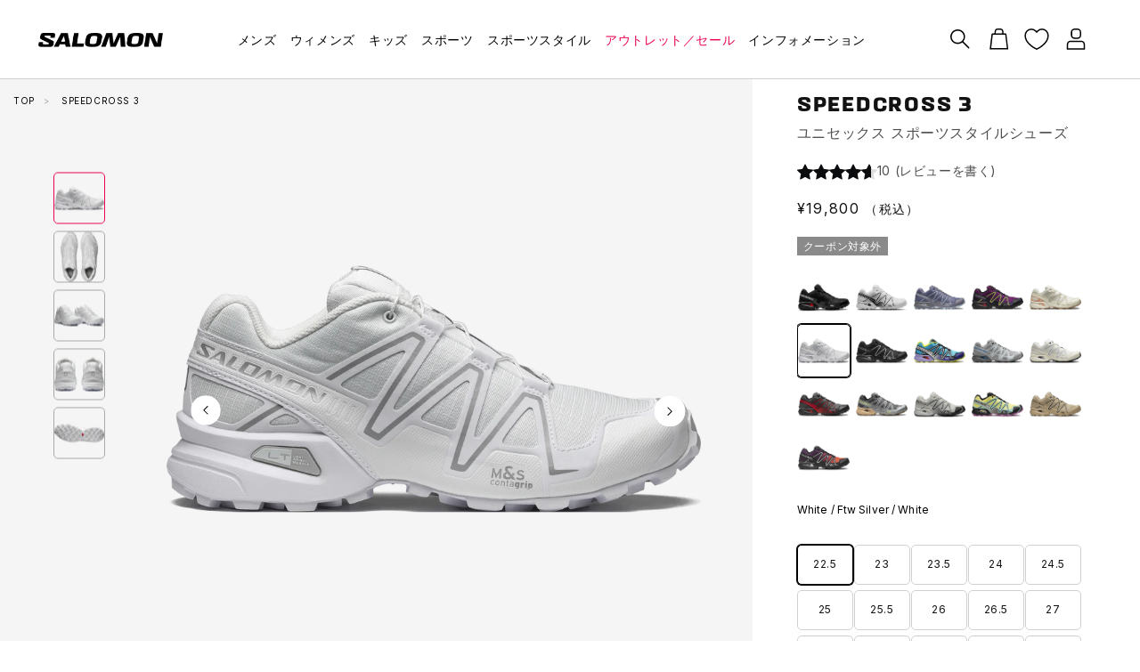

--- FILE ---
content_type: text/html; charset=UTF-8
request_url: https://webapi.smaregi.jp/access/
body_size: 1977
content:
{"total_count":"22","result":[{"storeId":"1","storeName":"\u30b5\u30ed\u30e2\u30f3\u30a2\u30a6\u30c8\u30ec\u30c3\u30c8\u8efd\u4e95\u6ca2\u5e97"},{"storeId":"2","storeName":"\u30b5\u30ed\u30e2\u30f3\u65e7\u6e0b\u8c37\u5e97"},{"storeId":"3","storeName":"\u30b5\u30ed\u30e2\u30f3\u30a2\u30a6\u30c8\u30ec\u30c3\u30c8\u5357\u753a\u7530\u5e97"},{"storeId":"4","storeName":"\u30b5\u30ed\u30e2\u30f3\u672d\u5e4c\u30a8\u30af\u30b9\u30da\u30ea\u30a8\u30f3\u30b9\u30d9\u30fc\u30b9"},{"storeId":"5","storeName":"\u30b5\u30ed\u30e2\u30f3 \u30eb\u30df\u30cd\u65b0\u5bbf\u5e97"},{"storeId":"6","storeName":"\u30b5\u30ed\u30e2\u30f3\u30a2\u30a6\u30c8\u30ec\u30c3\u30c8\u571f\u5c90\u5e97"},{"storeId":"7","storeName":"\u30b5\u30ed\u30e2\u30f3\u5fc3\u658e\u6a4b\u5e97"},{"storeId":"8","storeName":"\u30b5\u30ed\u30e2\u30f3\u30eb\u30af\u30a2\u5927\u962a\u5e97"},{"storeId":"9","storeName":"\u30b5\u30ed\u30e2\u30f3\u6e0b\u8c37\u5e97"},{"storeId":"10","storeName":"\u30b5\u30ed\u30e2\u30f3\u540d\u53e4\u5c4b\u5e97"},{"storeId":"11","storeName":"\u30b5\u30ed\u30e2\u30f3\u798f\u5ca1\u5e97"},{"storeId":"12","storeName":"\u30b5\u30ed\u30e2\u30f3 \u4e8c\u5b50\u7389\u5ddd\u5e97"},{"storeId":"13","storeName":"\u30b5\u30ed\u30e2\u30f3\u30a2\u30a6\u30c8\u30ec\u30c3\u30c8\u9152\u3005\u4e95\u5e97"},{"storeId":"14","storeName":"\u30b5\u30ed\u30e2\u30f3\u30a2\u30a6\u30c8\u30ec\u30c3\u30c8\u6728\u66f4\u6d25\u5e97"},{"storeId":"15","storeName":"\u30b5\u30ed\u30e2\u30f3\u3042\u3079\u306eHoop\u5e97"},{"storeId":"16","storeName":"\u30b5\u30ed\u30e2\u30f3\u65b0\u4e38\u30d3\u30eb\u5e97"},{"storeId":"17","storeName":"\u30b5\u30ed\u30e2\u30f3\u9ad8\u5c3e\u5e97"},{"storeId":"18","storeName":"\u30b5\u30ed\u30e2\u30f3\u307f\u306a\u3068\u307f\u3089\u3044\u5e97"},{"storeId":"19","storeName":"\u30b5\u30ed\u30e2\u30f3\u9ad8\u8f2a\u5e97"},{"storeId":"20","storeName":"\u30b5\u30ed\u30e2\u30f3 \u6771\u4eac\u30d9\u30a4\u5e97"},{"storeId":"21","storeName":"\u30b5\u30ed\u30e2\u30f3 \u6a2a\u6d5c\u30b8\u30e7\u30a4\u30ca\u30b9\u5e97"},{"storeId":"22","storeName":"\u30b5\u30ed\u30e2\u30f3 \u4eac\u90fdBAL\u5e97"}]}

--- FILE ---
content_type: text/css
request_url: https://salomon.jp/cdn/shop/t/75/assets/scrollbar.css?v=82884147541228504201754282519
body_size: -417
content:
.c-custom-scrollbar{position:relative;-ms-overflow-style:none;scrollbar-width:none}[data-scroll-content]{-ms-overflow-style:none;scrollbar-width:none}[data-scroll-content]::-webkit-scrollbar,.c-custom-scrollbar::-webkit-scrollbar{display:none}.c-custom-scrollbar--horizontal{overflow-x:auto;overflow-y:hidden}.c-custom-scrollbar--horizontal:before{content:"";display:block;position:absolute;bottom:0;left:0;right:0;height:2px;background:#0000001a;border-radius:1px;z-index:0;pointer-events:none}.c-custom-scrollbar--horizontal:after{content:"";display:block;position:absolute;bottom:0;left:0;height:2px;width:calc(10px + (100% - 10px) * var(--scroll-progress) / 100);background:#0009;border-radius:1px;z-index:1;pointer-events:none;transition:opacity .2s ease}.c-custom-scrollbar--hidden:before,.c-custom-scrollbar--hidden:after{opacity:0}
/*# sourceMappingURL=/cdn/shop/t/75/assets/scrollbar.css.map?v=82884147541228504201754282519 */


--- FILE ---
content_type: text/css
request_url: https://salomon.jp/cdn/shop/t/75/assets/style.css?v=99945622247243219481768453390
body_size: 18815
content:
@charset "UTF-8";@font-face{font-family:salomon-sans;src:url(SALOMONSans-200Reg.otf);font-weight:400}@font-face{font-family:salomon-sans;src:url(SALOMONSans-200Bold.otf);font-weight:700}@font-face{font-family:salomon-selif;src:url(SALOMONSerif-200Reg.otf);font-weight:400}@font-face{font-family:salomon-selif;src:url(SALOMONSerif-200Bold.otf);font-weight:700}.story-card-list{display:flex;flex-direction:column;max-width:1800px;padding:0 32px;margin:0 auto;overflow:hidden}.story-card-list__header{display:flex;align-items:center}@media (max-width: 1024px){.story-card-list__header{flex-direction:column}}.story-card-list__header__detail{width:50%;display:flex;flex-direction:column;padding:0 15px}@media (max-width: 1024px){.story-card-list__header__detail{width:100%;text-align:center}}.story-card-list__header__detail h4{margin:0 0 20px;font-size:22px;font-weight:700}.story-card-list__header__detail p{margin:0 0 20px;font-size:14px}.story-card-list__header__detail a{font-size:14px;text-decoration:underline;margin:0 0 20px;color:#000}.story-card-list__header__img{width:50%;padding:0 25px}@media (max-width: 1024px){.story-card-list__header__img{width:100%}}.story-card-list__header__img__container{position:relative;padding-bottom:63.3333333333%;margin:0 22px}@media (max-width: 1024px){.story-card-list__header__img__container{margin:0}}.story-card-list__header__img__container img{position:absolute;top:0;left:0;width:100%;height:100%;object-fit:cover;object-position:center}.story-card-list__swiper{width:100%;max-width:1800px;margin-top:-70px;z-index:1;overflow:visible!important}.story-card-list__swiper.-variable-height{overflow:hidden!important}.story-card-list__swiper.-variable-height .swiper-wrapper{height:450px}.story-card-list__list{padding:0 0 0 15px;list-style:none;display:flex}@media screen and (min-width: 768px) and (max-width: 1024px){.story-card-list__list__card,.story-card-list__list .item2,.story-card-list__list .item1{flex:1 0 100%!important;max-width:100%!important}}@media screen and (max-width: 767px){.story-card-list__list__card:not(.swiper-slide),.story-card-list__list .item2,.story-card-list__list .item1{flex:1 0 100%!important;max-width:100%!important}.story-card-list__list__card.swiper-slide{flex:1 0 auto!important;max-width:100%!important}}.story-card-list__list__card{background:#f5f5f5;transition:.2s}.story-card-list__list__card:hover{box-shadow:0 0 15px 1px #0000001a;transition:.2s}.story-card-list__list__card:hover .story-card-list__list__card__img__img{scale:1.2;transition:.2s}.story-card-list__list__card:hover .story-card-list__list__card__tips{opacity:0;transition:.2s}.story-card-list__list__card:hover .story-card-list__list__card__btn{opacity:1;transform:translate(-50%);transition:.2s}.story-card-list__list__card:hover .story-card-list__list__card__img__tags{opacity:0;transition:.2s}.story-card-list__list__card:hover .story-card-video__video__card__img__container__btn{cursor:pointer;height:55px;transition:.3s;border:2px solid white;border-radius:5px}.story-card-list__list__card:hover .story-card-video__video__card__img__container__btn :after{content:"\30a6\30a9\30c3\30c1"}.story-card-list__list__card:hover .story-card-video__video__card__img__container__btn span img{width:25px}.story-card-list__list__card a{display:flex;flex-direction:column;text-decoration:none;position:relative}.story-card-list__list__card__img{position:relative;overflow:hidden}.story-card-list__list__card__img__img{background-position:center center;background-repeat:no-repeat;background-size:cover;padding-bottom:61.6883116883%;display:block!important;transition:.2s}.story-card-list__list__card__img__tags{position:absolute;top:10px;left:15px;display:flex;column-gap:7px;transition:.2s}@media (max-width: 767px){.story-card-list__list__card__img__tags{display:none}}.story-card-list__list__card__img span{font-size:10px;color:#eb0054;padding:3px 10px;background-color:#fff;border-radius:2px}.story-card-list__list__card__title{margin:0;padding:30px 30px 0;overflow:hidden}.story-card-list__list__card__title.tips-none{padding:30px 30px 90px}.story-card-list__list__card__title p{font-size:14px;color:#000;text-align:center;line-height:20px;height:40px;display:-webkit-box;overflow:hidden;-webkit-box-orient:vertical;-webkit-line-clamp:2}.story-card-list__list__card__tips{display:flex;justify-content:space-between;padding:80px 30px 30px;transition:.2s}.story-card-list__list__card__tips span{font-size:10px;color:#000}.story-card-list__list__card__btn{position:absolute;bottom:15px;left:50%;opacity:0;transform:translate(-50%,50%);transition:.2s}.story-card-list__list__card__btn span{display:inline-block;padding:12px 30px;font-size:14px;line-height:20px;color:#fff;background-color:#000;border-radius:5px;white-space:nowrap}.story-card-list .swiper-button-prev{display:flex!important;align-items:center;width:60px;height:60px;background-color:#000;border-radius:30px}@media (max-width: 767px){.story-card-list .swiper-button-prev{display:none!important}}.story-card-list .swiper-button-prev svg{transition:.2s}.story-card-list .swiper-button-prev:hover>svg{scale:1.2;transition:.2s}.story-card-list .swiper-button-prev:after{content:""}.story-card-list .swiper-button-next{display:flex!important;align-items:center;width:60px;height:60px;background-color:#000;border-radius:30px}@media (max-width: 767px){.story-card-list .swiper-button-next{display:none!important}}.story-card-list .swiper-button-next svg{transition:.2s}.story-card-list .swiper-button-next:hover>svg{scale:1.2;transition:.2s}.story-card-list .swiper-button-next:after{content:""}.story-card-video{display:flex;flex-direction:column;max-width:1800px;padding:0 32px;margin:0 auto;overflow:hidden}@media screen and (max-width: 1024px){.story-card-video{padding:0 12px!important}}.story-card-video .hidden{display:none}.story-card-video__modal-video{display:flex;flex-direction:column;justify-content:center;gap:.4rem;min-height:500px;position:fixed;z-index:2;border-radius:15px;width:100%;height:100%}.story-card-video__modal-video iframe{position:absolute;top:0;left:0;width:100%;height:100%;background-color:transparent;border:none}.story-card-video__modal-video__container{position:absolute;top:0;right:0;bottom:0;left:0;margin:auto;width:100%;aspect-ratio:16/9}@media screen and (max-width: 1024px){.story-card-video__modal-video{width:100vw}.story-card-video__modal-video iframe{height:510px!important}.story-card-video__modal-video .btn-close{top:10rem!important;left:2rem!important}}@media screen and (min-width: 1024px) and (max-width: 1460px){.story-card-video__modal-video{width:100vw}.story-card-video__modal-video .btn-close{top:10rem!important}}.story-card-video__modal-video .btn-close{cursor:pointer;font-weight:500;font-size:28px;padding:0;border:0;display:flex;position:fixed;z-index:2;top:2rem;right:2rem;align-items:center;justify-content:center;width:30px;height:30px;background-color:transparent;color:#fff;transition:.2s ease-in-out}.story-card-video__modal-video .btn-close:hover{rotate:90deg}.story-card-video .btn-open{cursor:pointer}.story-card-video__header{display:flex;align-items:center}@media (max-width: 1024px){.story-card-video__header{flex-direction:column}}.story-card-video__header__detail{width:50%;display:flex;flex-direction:column;padding:0 15px}@media (max-width: 1024px){.story-card-video__header__detail{width:100%;text-align:center}}.story-card-video__header__detail h4{margin:0 0 20px;font-size:22px;font-weight:700}.story-card-video__video{padding:0;list-style:none;display:flex;flex-wrap:wrap}.story-card-video__video .item2,.story-card-video__video .item1{flex:1 0 50%!important;max-width:100%!important}@media screen and (min-width: 768px) and (max-width: 1024px){.story-card-video__video__card,.story-card-video__video .item2,.story-card-video__video .item1{flex:1 0 100%!important;max-width:100%!important}}@media screen and (max-width: 767px){.story-card-video__video__card:not(.swiper-slide),.story-card-video__video .item2,.story-card-video__video .item1{flex:1 0 100%!important;max-width:100%!important}.story-card-video__video__card.swiper-slide{flex:1 0 auto!important;max-width:100%!important}}.story-card-video__video__card{transition:.2s;width:auto;height:550px}.story-card-video__video__card:hover{box-shadow:0 0 15px 1px #0000001a;transition:.2s}.story-card-video__video__card:hover .story-card-video__video__card__img__img{scale:1.2;transition:.2s}.story-card-video__video__card:hover .story-card-video__video__card__img__container__btn{cursor:pointer;height:50px;transition:.2s;border:2px solid white;border-radius:5px}.story-card-video__video__card:hover .story-card-video__video__card__img__container__btn :after{content:"\30a6\30a9\30c3\30c1"}.story-card-video__video__card:hover .story-card-video__video__card__img__container__btn span img{width:25px}.story-card-video__video__card:hover .story-card-video__video__card__img__container__tags{opacity:0;transition:.2s}.story-card-video__video__card__img{position:relative;overflow:hidden;height:100%}.story-card-video__video__card__img__img{background-position:center;background-repeat:no-repeat;background-size:cover;padding-bottom:61.6883116883%;display:block!important;transition:.2s;z-index:0;position:absolute;min-width:400px;height:100%;width:100%;background-size:986px}.story-card-video__video__card__img__container{z-index:1;position:relative;height:100%;display:flex;flex-direction:column;justify-content:space-between;margin:2rem 0 0 2rem}.story-card-video__video__card__img__container__title{margin:0;padding-bottom:20px;overflow:hidden;z-index:1}.story-card-video__video__card__img__container__title p{margin-top:0;font-size:14px;letter-spacing:.01em;font-size:1.6rem;font-weight:600;color:#fff;display:-webkit-box;overflow:hidden;-webkit-box-orient:vertical;-webkit-line-clamp:2}.story-card-video__video__card__img__container__title span{letter-spacing:.01em;font-size:1.6rem;line-height:2.4rem;font-weight:500;color:#fff}.story-card-video__video__card__img__container__btn{margin:auto}.story-card-video__video__card__img__container__btn span{display:flex;height:42px;align-items:center;font-size:14px;line-height:20px;color:#fff;background-color:transparent;padding:5px 20px}.story-card-video__video__card__img__container__btn span img{margin-right:15px;height:fit-content}.story-card-video__video__card__img__container__tags{display:flex;column-gap:7px;transition:.2s}@media (max-width: 767px){.story-card-video__video__card__img__container__tags{display:none}}.story-card-video__video__card__img__container__tag{font-size:10px;color:#eb0054;padding:3px 10px;background-color:#fff;border-radius:2px}.story_video .item2,.story_video .story-card-video__video .item1,.story_video .story-card-video__video .item2{max-width:25%!important;flex:1 0 25%!important}@media screen and (max-width: 1024px){.story_video .item2,.story_video .story-card-video__video .item1,.story_video .story-card-video__video .item2{flex:1 0 100%!important;max-width:100%!important}}.key-visiual{position:relative;width:100%;overflow:hidden;display:flex;margin:0 auto;margin-bottom:6rem}@media screen and (max-width: 1023px){.key-visiual{flex-wrap:wrap;flex-direction:column-reverse}}.key-visiual__container{display:flex}.key-visiual__titletext{display:flex;flex-direction:column;justify-content:center;padding:1px 2px 1px 6px;background:0 0!important;text-align:left}.key-visiual__title__main{font-size:45px;line-height:48px;margin-bottom:15px;font-weight:700}@media screen and (max-width: 1023px){.key-visiual__title__main{display:none;letter-spacing:.08em;font-size:26px;line-height:30px;text-align:center;margin-top:0;margin-bottom:10px}}.key-visiual__title__main.sp{display:none}@media screen and (max-width: 1023px){.key-visiual__title__main.sp{display:block;letter-spacing:.08em;font-size:26px;line-height:30px;text-align:center;margin-top:0;margin-bottom:10px}}.key-visiual__text__container{display:flex;flex:0 0 35.41%;flex-direction:column;justify-content:center;max-width:35.41%;padding:1rem 2rem 1rem 6rem;background:0 0!important;text-align:left}@media screen and (max-width: 1023px){.key-visiual__text__container{max-width:1023px;position:absolute;z-index:1;left:50%;transform:translate(-50%);padding:2rem 2rem 3rem;width:100%}}.key-visiual__text__container.area__50-50{flex:none;max-width:50%}@media screen and (max-width: 768px){.key-visiual__text__container.area__50-50{max-width:768px}}.key-visiual__text__main{margin-bottom:3px}@media screen and (max-width: 1023px){.key-visiual__text__main{display:none;letter-spacing:.01em;font-size:14px;line-height:24px;text-align:center}}.key-visiual__text__main.sp{display:none}@media screen and (max-width: 1023px){.key-visiual__text__main.sp{display:block;letter-spacing:.01em;font-size:14px;line-height:24px;text-align:center}}.key-visiual__image__pc{height:100%;aspect-ratio:1/.55;width:100%;object-fit:cover;object-position:center}@media screen and (max-width: 1023px){.key-visiual__image__pc{display:none}}.key-visiual__image__pc.area__50-50{aspect-ratio:1/1;margin:0;width:100%}@media screen and (max-width: 768px){.key-visiual__image__pc.area__50-50{padding-bottom:0}}.key-visiual__image__sp{display:none}@media screen and (max-width: 1023px){.key-visiual__image__sp{display:block;width:100%}}@media screen and (max-width: 1023px){.key-visiual__image__sp.sp__image{display:none}}.key-visiual__image__container{position:relative;width:100%}.key-visiual__video__pc{height:100%;aspect-ratio:1/.55;width:100%;object-fit:cover;object-position:center}@media screen and (max-width: 1023px){.key-visiual__video__pc.sp__image{display:none}}.key-visiual__video__pc.area__50-50{aspect-ratio:1/1}@media screen and (max-width: 1023px){.key-visiual__video__pc{position:inherit;display:block;width:100%}}.columns__dual{padding:0;display:flex;margin:0 auto 6rem;column-gap:3rem}@media screen and (max-width: 1280px){.columns__dual{column-gap:1rem}}@media screen and (max-width: 749px){.columns__dual{display:block;margin-bottom:3rem}}.columns__left__image{width:100%;aspect-ratio:141/140;display:block;overflow:hidden;position:relative}.columns__left__image img{position:absolute;top:0;left:0;width:100%;height:100%;object-fit:cover;object-position:center}@media screen and (max-width: 749px){.columns__left__image{display:none}}.columns__left__image.sp{display:none}@media screen and (max-width: 749px){.columns__left__image.sp{display:block;aspect-ratio:3/4}}.columns__left__image.sp.sp__image{display:none}.columns__left__video{width:100%;aspect-ratio:141/140;display:block;object-fit:cover}@media screen and (max-width: 749px){.columns__left__video{aspect-ratio:auto}.columns__left__video.sp__image{display:none}}.columns__left__container{width:50%;position:relative}@media screen and (max-width: 749px){.columns__left__container{width:100%;padding-right:0;margin-bottom:2.5rem}}.columns__left__content__container,.columns__right__content__container{position:absolute;left:0;bottom:0;padding:4rem 6rem;width:100%}@media screen and (max-width: 749px){.columns__left__content__container,.columns__right__content__container{padding:3rem 2rem}}.columns__left__button{padding:1.2rem 3rem;background-color:#000;border:0;border-radius:.5rem;margin:0}.columns__left__link{background-color:#000;color:#fff;text-decoration:none}.columns__left__title{margin-bottom:15px;font-weight:700;letter-spacing:.08em;text-transform:uppercase;font-size:22px;line-height:28px}@media screen and (max-width: 749px){.columns__left__title{margin:5px 0}}.columns__left__text{font-weight:400;font-variant-numeric:normal;letter-spacing:.01em;font-size:14px;line-height:24px;margin-bottom:2px}.columns__left__text p{flex:1 0 auto}.columns__left__text__container.left{text-align:left}.columns__left__text__container.center{text-align:center}@media screen and (max-width: 749px){.columns__left__text__container.center{text-align:center}}.columns__left__text__container.right{text-align:right}.columns__left__button__container{display:flex;flex-wrap:wrap;gap:1.6rem}.columns__left__button__container.left{justify-content:left}.columns__left__button__container.center{justify-content:center}.columns__left__button__container.right{justify-content:right}.columns__right__image{width:100%;aspect-ratio:141/140;display:block;overflow:hidden;position:relative}.columns__right__image img{position:absolute;top:0;left:0;width:100%;height:100%;object-fit:cover;object-position:center}@media screen and (max-width: 749px){.columns__right__image{display:none}}.columns__right__image.sp{display:none}@media screen and (max-width: 749px){.columns__right__image.sp{display:block;aspect-ratio:3/4}}.columns__right__image.sp.sp__image{display:none}.columns__right__video{width:100%;aspect-ratio:141/140;display:block;object-fit:cover}@media screen and (max-width: 749px){.columns__right__video{aspect-ratio:auto}.columns__right__video.sp__image{display:none}}.columns__right__container{width:50%;position:relative}@media screen and (max-width: 749px){.columns__right__container{width:100%}}.columns__right__button{padding:1.2rem 3rem;background-color:#000;border:0;border-radius:.5rem;margin:0}.columns__right__link{background-color:#000;color:#fff;text-decoration:none}.columns__right__title{margin-bottom:15px;font-weight:700;letter-spacing:.08em;text-transform:uppercase;font-size:22px;line-height:28px}@media screen and (max-width: 749px){.columns__right__title{margin:5px 0}}.columns__right__text{font-weight:400;font-variant-numeric:normal;letter-spacing:.01em;font-size:14px;line-height:24px;margin-bottom:2px}.columns__right__text__container.left{text-align:left}.columns__right__text__container.center{text-align:center}.columns__right__text__container.right{text-align:right}@media screen and (max-width: 749px){.columns__right__text__container{margin-bottom:20px}}.columns__right__button__container{display:flex;flex-wrap:wrap;gap:1.6rem}.columns__right__button__container.left{justify-content:left}.columns__right__button__container.center{justify-content:center}.columns__right__button__container.right{justify-content:right}.none{display:none}.collection__slider{padding:0 20px;max-width:1800px;margin:0 auto;margin-bottom:6rem;overflow:hidden}@media (max-width: 767px){.collection__slider{margin-bottom:3rem}}.collection__slider__list{padding-left:0;overflow:visible!important}.collection__slider__list__contents{list-style-type:none;display:flex;flex-direction:column;height:100%;aspect-ratio:1/1.35}.collection__slider__list__contents:before{padding-bottom:146.1038961039%}.collection__slider__list__contents:hover .collection__slider__image{scale:1.1;transition:.3s}.collection__slider__list__contents:hover.shadow:after{content:"";position:absolute;top:0;left:0;width:100%;height:95.5%;background-color:#0006;aspect-ratio:1/1.35}.collection__slider__list__contents a{overflow:hidden}.collection__slider__heading{font-weight:700;letter-spacing:.08em;text-transform:uppercase;font-size:22px;line-height:28px;margin-top:0;margin-bottom:15px}.collection__slider__swiper{width:100%;max-width:1800px;overflow:visible!important}.collection__slider__title{position:absolute;z-index:1;top:0;right:0;bottom:0;left:0;text-align:center;justify-content:center;align-items:center;display:flex;font-weight:700;letter-spacing:.08em;text-transform:uppercase;font-size:22px;line-height:28px}.collection__slider__title.shadow{text-shadow:2px 2px 5px #303030}.collection__slider__title.left{justify-content:left;left:5px}.collection__slider__title.x-center{justify-content:center}.collection__slider__title.right{justify-content:right;right:5px}.collection__slider__title.top{top:5px;align-items:start}.collection__slider__title.y-center{align-items:center}.collection__slider__title.bottom{align-items:end;bottom:20px;right:5px}.collection__slider__image{width:100%;height:100%}.collection__slider__image__container{position:relative;object-fit:cover;object-position:center;width:100%;height:100%;transition:.3s}.collection__slider__image__container.shadow:before{content:"";position:absolute;top:0;left:0;width:100%;height:100%;aspect-ratio:1/1.35;background-color:#0006}.collection__slider .swiper-button-prev{display:flex!important;align-items:center;width:60px;height:60px;background-color:#000;border-radius:30px}@media (max-width: 767px){.collection__slider .swiper-button-prev{display:none!important}}.collection__slider .swiper-button-prev svg{transition:.2s}.collection__slider .swiper-button-prev:hover>svg{scale:1.2;transition:.2s}.collection__slider .swiper-button-prev:after{content:""}.collection__slider .swiper-button-next{display:flex!important;align-items:center;width:60px;height:60px;background-color:#000;border-radius:30px}@media (max-width: 767px){.collection__slider .swiper-button-next{display:none!important}}.collection__slider .swiper-button-next svg{transition:.2s}.collection__slider .swiper-button-next:hover>svg{scale:1.2;transition:.2s}.collection__slider .swiper-button-next:after{content:""}.collection-sneakers__list__card__img__img.secondary-image.d-block-img,.collection-sneakers__list__card__img__img.apparel-image{margin:0}.modal__close{display:flex;justify-content:flex-end;align-items:flex-end;position:absolute;right:10px;top:10px}.modal__close:hover{cursor:pointer}.modal__body{padding-top:10px;color:#000;margin-bottom:3rem}@media screen and (max-width: 899px){.modal__body{margin-bottom:4.8rem;margin-top:0}}.modal__close__icon{transform:rotate(45deg)}.sizeguide__sizes{display:flex;align-items:center;border-bottom:1px solid #dfe3e8}.sizeguide__link{display:inline-block;cursor:pointer;font-style:normal;font-weight:400;font-size:14px;line-height:24px;letter-spacing:.01em;color:#000;border-bottom:1px solid #000;margin-bottom:.625rem;margin-top:0}.sizeguide__modal{position:fixed;z-index:5;display:none;top:0;left:0;width:100%;height:100%;overflow:auto;background-color:#00000080}.sizeguide__modal__content{background-color:#fff;margin:auto;width:100%;box-shadow:0 5px 8px #0003,0 7px 20px #0000002b;max-width:1000px;overflow:scroll;max-height:70vh;padding:2rem;transform:translate(-50%,20px);top:150px;left:50%;position:fixed}@media screen and (max-width: 899px){.sizeguide__modal__content{padding:20px}}.sizeguide__modal__header{padding-bottom:1.625rem;margin-bottom:1.75rem;position:relative;margin-top:0}.sizeguide__modal__header:after{content:"";left:0;bottom:0;position:absolute;width:30px;height:2px;background-color:#000}@media screen and (max-width: 899px){.sizeguide__modal__header{padding-bottom:.75rem}}.sizeguide__container{display:flex}@media screen and (max-width: 899px){.sizeguide__container{display:block}}.sizeguide__modal__left{padding:0 8px;margin-right:64px}@media screen and (max-width: 899px){.sizeguide__modal__left{margin-right:0}}.sizeguide__modal__right{padding:0 8px}.sizeguide__modal__image{max-width:269px;margin:0 auto;display:block;width:100%}@media screen and (max-width: 899px){.sizeguide__modal__image{width:100%;height:auto}}@media screen and (max-width: 899px){.sizeguide__modal__image__container{text-align:center}}.sizeguide__modal__title{margin:0 0 18px}.sizeguide__chart__ol{list-style:none;padding:0;margin-top:0}@media screen and (max-width: 899px){.sizeguide__chart__ol{margin-bottom:45px}}.sizeguide__chart__list{position:relative;counter-increment:a;margin-bottom:2.4rem;font-size:13px}@media screen and (max-width: 899px){.sizeguide__chart__list{padding-left:30px}}.sizeguide__chart__list:before{content:counter(a);color:#3ababb;text-align:center;font-weight:400;letter-spacing:.25rem;line-height:2.2rem;font-size:13px;display:block;position:absolute;top:1px;left:-30px}@media screen and (max-width: 899px){.sizeguide__chart__list:before{left:0}}.sizeguide__chart__button{background-color:#3ababb;border-color:#3ababb;color:#fff;border-radius:2px;height:60px;width:100%;line-height:35px;font-size:16px;letter-spacing:2.5px;margin-top:4.8rem;display:block;text-align:center;text-decoration:none;padding:.725em 1.125em}@media screen and (max-width: 899px){.sizeguide__chart__button{margin-top:2.4rem}}.sizeguide__tab__list{list-style:none;padding:0;margin:0;background-color:#fff;width:92px;color:#000;border-radius:11px;border:1px solid rgb(212,212,212);height:24px;position:relative;cursor:pointer;display:inline-block}.sizeguide__tab__item{position:absolute;top:-2px;left:10px}.sizeguide__tabBtn{display:none!important}.sizeguide__tab__container{display:flex;margin-top:12px}@media screen and (max-width: 899px){.sizeguide__tab__container{margin-bottom:12px}}.sizeguide__tab__title{text-transform:uppercase;margin-right:10px}.sizeguide__tab__label__cm{border-radius:50px;z-index:20;-ms-transition:all .3s;-webkit-transition:all .3s;transition:all .3s;padding:1px 10px;margin-left:-11px;cursor:pointer}.sizeguide__tab__label__cm.active{-ms-transition:all .3s;-webkit-transition:all .3s;transition:all .3s;padding:1px 10px;margin-left:-11px;background-color:#000;color:#fff;width:43px}.sizeguide__tab__label__inch{width:43px;height:20px;top:2px;left:20px;border-radius:50px;z-index:20;-ms-transition:all .3s;-webkit-transition:all .3s;transition:all .3s;cursor:pointer}.sizeguide__tab__label__inch.active{-ms-transition:all .3s;-webkit-transition:all .3s;transition:all .3s;padding:1px 10px;margin-left:-11px;background-color:#000;color:#fff;width:43px}.sizeguide__size__container{display:flex;align-items:center;border-bottom:1px solid #dfe3e8}.sizeguide__size__cm{margin-bottom:12px}.sizeguide__size__text{padding:1.185rem 0;text-align:center;line-height:1.5em;font-size:13px;letter-spacing:.65px;width:105px;background-color:#f5f5f5}.sizeguide__size__text:first-child{background-color:#d0e7eb52}.sizeguide__size__text:nth-child(2){background-color:#fff}@media screen and (max-width: 899px){.sizeguide__size__text{width:900px}}.sizeguide__size__heading{font-size:12px;letter-spacing:.65px;width:105px;text-align:center}.sizeguide__size__heading:nth-child(2){color:#3ababb}@media screen and (max-width: 899px){.sizeguide__size__heading{width:900px;padding:1.185rem 0}}.unit-button__label{text-transform:uppercase;font-size:12px;font-weight:500;letter-spacing:.5px;display:inline-block;height:22px;line-height:24px;float:left;margin-right:10px}#size-inch{display:none}.stories-guides-collection{display:flex;flex-direction:column;max-width:1800px;padding:0 32px;margin:0 auto;overflow:hidden}.stories-guides-collection *{line-height:1;margin:0;padding:0;border:none;outline:none}.stories-guides-collection [hidden]{display:none}.stories-guides-collection ul,.stories-guides-collection ol{list-style:none}.stories-guides-collection .fade-in{animation:fade-in .4s ease-out}.stories-guides-collection .sr-only{position:absolute;width:1px;height:1px;padding:0;margin:-1px;overflow:hidden;clip:rect(0,0,0,0);white-space:nowrap;border-width:0}.stories-guides-collection__filter{border-top:.1rem solid #d0d0d0;border-bottom:.1rem solid #d0d0d0;margin-bottom:5rem;display:flex;flex-direction:column}@media screen and (min-width: 750px){.stories-guides-collection__filter{margin-bottom:8rem}}.stories-guides-collection__filter__title{align-self:stretch}@media screen and (min-width: 750px){.stories-guides-collection__filter__title{position:absolute;width:1px;height:1px;padding:0;margin:-1px;overflow:hidden;clip:rect(0,0,0,0);white-space:nowrap;border-width:0}}.stories-guides-collection__filter__title-button{background-color:transparent;border:none;outline:none;cursor:pointer;-webkit-appearance:none;appearance:none;width:100%;padding:2.5rem 0!important;display:flex;font-size:1.6rem;line-height:2.6rem}.stories-guides-collection__filter__section-container{align-self:stretch;display:flex;flex-direction:column;align-items:stretch}@media screen and (max-width: 749px){.stories-guides-collection__filter__section-container:not(.-open){display:none}}.stories-guides-collection__filter__section{display:flex;flex-direction:column;padding-bottom:2.5rem}.stories-guides-collection__filter__section:not(:first-of-type){padding-top:2.5rem;border-top:.1rem solid #d0d0d0}@media screen and (min-width: 750px){.stories-guides-collection__filter__section{padding-top:2.5rem}}.stories-guides-collection__filter__section__title{margin-bottom:2rem;font-size:2.1rem;font-weight:700;letter-spacing:.01em}@media screen and (min-width: 750px){.stories-guides-collection__filter__section__title{margin-bottom:1rem}}.stories-guides-collection__filter__section__list{align-self:stretch;display:flex;flex-direction:column}@media screen and (min-width: 750px){.stories-guides-collection__filter__section__list{flex-direction:row;align-items:center;flex-wrap:wrap}}.stories-guides-collection__filter__section-item{margin-right:5rem;display:flex;align-items:center;cursor:pointer}@media screen and (max-width: 749px){.stories-guides-collection__filter__section-item:not(:first-of-type){margin-top:2rem}}@media screen and (min-width: 750px){.stories-guides-collection__filter__section-item{margin-top:1rem!important}}.stories-guides-collection__filter__section-item__input,.stories-guides-collection__filter__section-item__label{cursor:pointer}.stories-guides-collection__filter__section-item__input-container{position:relative;width:2rem;height:2rem;border:.1rem solid black;border-radius:.2rem}.stories-guides-collection__filter__section-item__input{position:absolute;top:0;right:0;bottom:0;left:0;width:100%!important;height:100%;margin:0!important}.stories-guides-collection__filter__section-item__input:after{content:"";position:absolute;width:100%;height:100%;background-color:#fff;pointer-events:none}.stories-guides-collection__filter__section-item__check-icon{position:absolute;top:0;right:0;bottom:0;left:0;width:1rem;height:1rem;margin:auto;pointer-events:none;opacity:0;transition:opacity .15s cubic-bezier(.645,.045,.355,1)}.stories-guides-collection__filter__section-item__input:checked+.stories-guides-collection__filter__section-item__check-icon{opacity:1}.stories-guides-collection__filter__section-item__label{font-size:1.4rem;padding-left:.5rem;-webkit-user-select:none;user-select:none}.stories-guides-collection__header{margin-bottom:2rem}@media screen and (min-width: 1024px){.stories-guides-collection__header{margin-bottom:3rem}}.stories-guides-collection__header__total-container{font-size:1.6rem}.stories-guides-collection__header__total{font-weight:700;margin-right:.5rem}.stories-guides-collection__collection{align-self:stretch;margin-bottom:1rem;display:grid;grid-template-columns:1fr;gap:1rem}@media screen and (min-width: 1024px){.stories-guides-collection__collection{margin-bottom:3rem}}@media screen and (min-width: 750px){.stories-guides-collection__collection{grid-template-columns:repeat(3,1fr)}}@media screen and (min-width: 1024px){.stories-guides-collection__collection{grid-template-columns:repeat(4,1fr);gap:3rem 1rem}}@media screen and (min-width: 1280px){.stories-guides-collection__collection{gap:3rem}}.stories-guides-collection__collection-item.-highlighted{grid-column:span 2}.stories-guides-collection__collection-item__contents{position:relative;width:100%;height:100%}.stories-guides-collection__collection-item__contents:before,.stories-guides-collection__collection-item__contents:after{content:none}.stories-guides-collection__collection-item__tag-list{transition:opacity .15s ease-out;display:flex;flex-wrap:wrap}.stories-guides-collection__collection-item__tag{display:inline-block;margin:0 6px 6px 0;padding:3px 10px;font-size:1rem;line-height:1.8;border-radius:2px}.stories-guides-collection__collection-item__tag.primary{color:#fff;background-color:#eb0054}.stories-guides-collection__collection-item__tag.secondary{color:#eb0054;background-color:#fff}@media screen and (min-width: 750px){.stories-guides-collection__collection-item:hover .stories-guides-collection__collection-item__tag-list{opacity:0}}.stories-guides-collection__collection-article-item{overflow:hidden;background-color:#f5f5f5;aspect-ratio:315/163}@media screen and (min-width: 750px){.stories-guides-collection__collection-article-item{aspect-ratio:17/22}.stories-guides-collection__collection-article-item.-highlighted{aspect-ratio:8/5}}.stories-guides-collection__collection-article-item__link{text-decoration:none;display:flex;align-items:stretch}@media screen and (min-width: 750px){.stories-guides-collection__collection-article-item__link{flex-direction:column}}@media screen and (min-width: 750px){.stories-guides-collection__collection-article-item.-highlighted .stories-guides-collection__collection-article-item__link{flex-direction:row}}.stories-guides-collection__collection-article-item__description-container{flex-grow:1;position:relative;padding:1.5rem 2rem 2rem;display:flex;flex-direction:column}@media screen and (min-width: 750px){.stories-guides-collection__collection-article-item:not(.-highlighted) .stories-guides-collection__collection-article-item__description-container{position:static;padding:0}}.stories-guides-collection__collection-article-item__image-container{overflow:hidden;flex-shrink:0;flex-basis:35%}@media screen and (min-width: 750px){.stories-guides-collection__collection-article-item__image-container{flex-basis:auto;aspect-ratio:268/165}}@media screen and (min-width: 750px){.stories-guides-collection__collection-article-item.-highlighted .stories-guides-collection__collection-article-item__image-container{flex-basis:calc(50% + .45rem)}}.stories-guides-collection__collection-article-item__image{width:100%;height:100%;object-fit:cover;object-position:center;transition:transform .15s ease-out}.stories-guides-collection__collection-article-item__tag-list{align-self:stretch;margin-bottom:.8rem}@media screen and (min-width: 750px){.stories-guides-collection__collection-article-item__tag-list{position:absolute;top:0;left:0;width:100%;padding:2rem;margin-bottom:0}}.stories-guides-collection__collection-article-item__title-container{z-index:1}.stories-guides-collection__collection-article-item__title{word-break:break-all;line-height:2.4rem}@media screen and (min-width: 750px){.stories-guides-collection__collection-article-item.-highlighted .stories-guides-collection__collection-article-item__title-container{flex-grow:1;align-self:stretch;display:flex;align-items:center;justify-content:center}.stories-guides-collection__collection-article-item.-highlighted .stories-guides-collection__collection-article-item__title{text-align:center}}@media screen and (min-width: 750px){.stories-guides-collection__collection-article-item:not(.-highlighted) .stories-guides-collection__collection-article-item__title-container{align-self:center;margin:30px 30px 0}}.stories-guides-collection__collection-article-item__details-button-container{position:absolute;inset:auto 0 0;width:100%;padding:30px 0;background:linear-gradient(0deg,#f5f5f5 0,#f5f5f500);display:flex;flex-direction:column;align-items:center;opacity:0;transform:translateY(50%);transition:opacity .15s ease-out,transform .15s ease-out}.stories-guides-collection__collection-article-item__details-button{border-radius:.5rem;pointer-events:none}@media screen and (min-width: 750px){.stories-guides-collection__collection-article-item:hover{box-shadow:0 0 4rem #00000026}.stories-guides-collection__collection-article-item:hover .stories-guides-collection__collection-article-item__image{transform:scale(1.1)}.stories-guides-collection__collection-article-item:hover .stories-guides-collection__collection-article-item__details-button-container{opacity:1;transform:translateY(0)}}.stories-guides-collection__collection-video-item{aspect-ratio:1/1}@media screen and (min-width: 750px){.stories-guides-collection__collection-video-item{aspect-ratio:17/22}.stories-guides-collection__collection-video-item.-highlighted{aspect-ratio:8/5}}.stories-guides-collection__collection-video-item__button{cursor:pointer}.stories-guides-collection__collection-video-item__button:before,.stories-guides-collection__collection-video-item__button:after{content:none}.stories-guides-collection__collection-video-item__image-container{position:absolute;top:0;right:0;bottom:0;left:0;width:100%;height:100%;overflow:hidden;display:flex;align-items:center;justify-content:center}.stories-guides-collection__collection-video-item__image-cropper{aspect-ratio:1920/1080;height:100%}.stories-guides-collection__collection-video-item__image{width:100%;height:100%;object-fit:cover;transition:transform .15s ease-out}.stories-guides-collection__collection-video-item__tag-list{position:absolute;top:0;left:0;width:100%;padding:2rem}.stories-guides-collection__collection-video-item__description-container{position:absolute;inset:auto 0 0 0;width:100%;padding:40px 20px 20px;display:flex;flex-direction:column;color:#fff;word-break:break-all;text-align:left}.stories-guides-collection__collection-video-item__title{margin-top:.5em;font-size:1.6rem;font-weight:700;line-height:2.6rem;display:-webkit-box;-webkit-line-clamp:3;-webkit-box-orient:vertical;overflow:hidden}.stories-guides-collection__collection-video-item__play-button{position:absolute;top:0;right:0;bottom:0;left:0;margin:auto;width:14.5rem;height:5rem;padding:0 4rem;display:flex;align-items:center;background-color:transparent;border:.2rem solid transparent;border-radius:.5rem;will-change:border-color;transition:border-color .15s ease-out}.stories-guides-collection__collection-video-item.-highlighted .stories-guides-collection__collection-video-item__play-button{height:6rem}.stories-guides-collection__collection-video-item__play-icon{position:absolute;inset:0 auto 0 50%;margin:auto auto auto 0;width:4rem;height:4rem;will-change:left,transform;transform:translate(-50%);transition:transform .15s ease-out,left .15s ease}.stories-guides-collection__collection-video-item.-highlighted .stories-guides-collection__collection-video-item__play-icon{height:5.6rem}.stories-guides-collection__collection-video-item__play-button-label{display:block;color:#fff;letter-spacing:.08em;will-change:opacity,transform;opacity:0;transition:opacity .15s ease-out,transform .15s ease-out}@media screen and (min-width: 750px){.stories-guides-collection__collection-video-item:hover .stories-guides-collection__collection-video-item__image{transform:scale(1.1)}.stories-guides-collection__collection-video-item:hover .stories-guides-collection__collection-video-item__play-button{border-color:#fff}.stories-guides-collection__collection-video-item:hover .stories-guides-collection__collection-video-item__play-icon{left:0;transform:scale(.75) translate(50%)}.stories-guides-collection__collection-video-item:hover .stories-guides-collection__collection-video-item__play-button-label{transform:translate(2rem);opacity:1}.stories-guides-collection__collection-video-item.-highlighted:hover .stories-guides-collection__collection-video-item__play-icon{transform:scale(.45) translate(calc(50% + 2.5rem))}}.stories-guides-collection__footer{align-self:center;display:flex;flex-direction:column;align-items:center}.stories-guides-collection__footer__progress{margin-bottom:2rem;display:flex;flex-direction:column;align-items:center}@media screen and (min-width: 1024px){.stories-guides-collection__footer__progress{margin-bottom:3rem}}.stories-guides-collection__footer__progress-message{margin-bottom:.5rem;font-size:1.4rem;color:#707070}@media screen and (min-width: 1024px){.stories-guides-collection__footer__progress-message{margin-bottom:.7rem}}.stories-guides-collection__footer__progress-bar-container{position:relative;width:25rem;height:.6rem;overflow-x:hidden;background-color:#f5f5f5}.stories-guides-collection__footer__progress-bar{position:absolute;top:0;left:0;width:100%;height:100%;background-color:#000;transform:scaleX(0);transform-origin:left;transition:transform .25s ease-out}.stories-guides-collection__footer__load-more-button{border-radius:5px}.stories-guides-collection__video-modal{position:fixed;top:0;left:0;width:100vw;height:100vh;background-color:#000;z-index:9999;pointer-events:none;opacity:0;transition:opacity .25s ease-out}.stories-guides-collection__video-modal.-open{pointer-events:auto;opacity:1}.stories-guides-collection__video-modal__player-container{position:absolute;top:0;right:0;bottom:0;left:0;margin:auto;width:100%;aspect-ratio:16/9}.stories-guides-collection__video-modal__player-container>iframe{position:absolute;top:0;left:0;width:100%;height:100%;background-color:transparent}.stories-guides-collection__video-modal__close-button{position:absolute;top:1.3rem;right:1.3rem;bottom:0;left:0;margin:0 0 auto auto;width:4rem;height:4rem;cursor:pointer;background-color:transparent}.stories-guides-collection__video-modal__close-icon{width:2.8rem;height:2.8rem;transition:transform .4s cubic-bezier(0,0,.17,1)}.stories-guides-collection__video-modal__close-button:hover .stories-guides-collection__video-modal__close-icon{transform:rotate(90deg)}.columns-collection{display:flex;flex-direction:column;max-width:1800px;padding:0 32px;margin:0 auto;overflow:hidden}.columns-collection *{line-height:1;margin:0;padding:0;border:none;outline:none}.columns-collection [hidden]{display:none}.columns-collection ul,.columns-collection ol{list-style:none}.columns-collection .fade-in{animation:fade-in .4s ease-out}.columns-collection .sr-only{position:absolute;width:1px;height:1px;padding:0;margin:-1px;overflow:hidden;clip:rect(0,0,0,0);white-space:nowrap;border-width:0}.columns-collection__filter{border-top:.1rem solid #d0d0d0;border-bottom:.1rem solid #d0d0d0;margin-bottom:5rem;display:flex;flex-direction:column}@media screen and (min-width: 750px){.columns-collection__filter{margin-bottom:8rem}}.columns-collection__filter__title{align-self:stretch}@media screen and (min-width: 750px){.columns-collection__filter__title{position:absolute;width:1px;height:1px;padding:0;margin:-1px;overflow:hidden;clip:rect(0,0,0,0);white-space:nowrap;border-width:0}}.columns-collection__filter__title-button{background-color:transparent;border:none;outline:none;cursor:pointer;-webkit-appearance:none;appearance:none;width:100%;padding:2.5rem 0!important;display:flex;font-size:1.6rem;line-height:2.6rem}.columns-collection__filter__section-container{align-self:stretch;display:flex;flex-direction:column;align-items:stretch}@media screen and (max-width: 749px){.columns-collection__filter__section-container:not(.-open){display:none}}.columns-collection__filter__section{display:flex;flex-direction:column;padding-bottom:2.5rem}.columns-collection__filter__section:not(:first-of-type){padding-top:2.5rem;border-top:.1rem solid #d0d0d0}@media screen and (min-width: 750px){.columns-collection__filter__section{padding-top:2.5rem}}.columns-collection__filter__section__title{margin-bottom:2rem;font-size:2.1rem;font-weight:700;letter-spacing:.01em}@media screen and (min-width: 750px){.columns-collection__filter__section__title{margin-bottom:1rem}}.columns-collection__filter__section__list{align-self:stretch;display:flex;flex-direction:column}@media screen and (min-width: 750px){.columns-collection__filter__section__list{flex-direction:row;align-items:center;flex-wrap:wrap}}.columns-collection__filter__section-item{margin-right:5rem;display:flex;align-items:center;cursor:pointer}@media screen and (max-width: 749px){.columns-collection__filter__section-item:not(:first-of-type){margin-top:2rem}}@media screen and (min-width: 750px){.columns-collection__filter__section-item{margin-top:1rem!important}}.columns-collection__filter__section-item__input,.columns-collection__filter__section-item__label{cursor:pointer}.columns-collection__filter__section-item__input-container{position:relative;width:2rem;height:2rem;border:.1rem solid black;border-radius:.2rem}.columns-collection__filter__section-item__input{position:absolute;top:0;right:0;bottom:0;left:0;width:100%!important;height:100%;margin:0!important}.columns-collection__filter__section-item__input:after{content:"";position:absolute;width:100%;height:100%;background-color:#fff;pointer-events:none}.columns-collection__filter__section-item__check-icon{position:absolute;top:0;right:0;bottom:0;left:0;width:1rem;height:1rem;margin:auto;pointer-events:none;opacity:0;transition:opacity .15s cubic-bezier(.645,.045,.355,1)}.columns-collection__filter__section-item__input:checked+.columns-collection__filter__section-item__check-icon{opacity:1}.columns-collection__filter__section-item__label{font-size:1.4rem;padding-left:.5rem;-webkit-user-select:none;user-select:none}.columns-collection__header{margin-bottom:2rem}@media screen and (min-width: 1024px){.columns-collection__header{margin-bottom:3rem}}.columns-collection__header__total-container{font-size:1.6rem}.columns-collection__header__total{font-weight:700;margin-right:.5rem}.columns-collection__collection{align-self:stretch;margin-bottom:1rem;display:grid;grid-template-columns:1fr;gap:1rem}@media screen and (min-width: 1024px){.columns-collection__collection{margin-bottom:3rem}}@media screen and (min-width: 750px){.columns-collection__collection{grid-template-columns:repeat(3,1fr)}}@media screen and (min-width: 1024px){.columns-collection__collection{grid-template-columns:repeat(4,1fr);gap:3rem 1rem}}@media screen and (min-width: 1280px){.columns-collection__collection{gap:3rem}}.columns-collection__collection-item.-highlighted{grid-column:span 2}.columns-collection__collection-item__contents{position:relative;width:100%;height:100%}.columns-collection__collection-item__contents:before,.columns-collection__collection-item__contents:after{content:none}.columns-collection__collection-item__tag-list{transition:opacity .15s ease-out;display:flex;flex-wrap:wrap}.columns-collection__collection-item__tag{display:inline-block;margin:0 6px 6px 0;padding:3px 10px;font-size:1rem;line-height:1.8;border-radius:2px}.columns-collection__collection-item__tag.primary{color:#fff;background-color:#eb0054}.columns-collection__collection-item__tag.secondary{color:#eb0054;background-color:#fff}@media screen and (min-width: 750px){.columns-collection__collection-item:hover .columns-collection__collection-item__tag-list{opacity:0}}.columns-collection__collection-article-item{overflow:hidden;background-color:#f5f5f5}@media screen and (min-width: 750px){.columns-collection__collection-article-item{aspect-ratio:17/22}.columns-collection__collection-article-item.-highlighted{aspect-ratio:8/5}}.columns-collection__collection-article-item__link{text-decoration:none;display:flex;flex-direction:column;align-items:stretch}@media screen and (min-width: 750px){.columns-collection__collection-article-item.-highlighted .columns-collection__collection-article-item__link{flex-direction:row}}.columns-collection__collection-article-item__description-container{position:static;flex-grow:1;padding:2rem 3rem;display:flex;flex-direction:column}@media screen and (min-width: 750px){.columns-collection__collection-article-item:not(.-highlighted) .columns-collection__collection-article-item__description-container{padding:0}}.columns-collection__collection-article-item__image-container{overflow:hidden;flex-basis:auto;aspect-ratio:268/165}@media screen and (min-width: 750px){.columns-collection__collection-article-item.-highlighted .columns-collection__collection-article-item__image-container{flex-basis:calc(50% + .45rem)}}.columns-collection__collection-article-item__image{width:100%;height:100%;object-fit:cover;object-position:center;transition:transform .15s ease-out}.columns-collection__collection-article-item__tag-list{align-self:stretch;margin-bottom:.8rem}@media screen and (min-width: 750px){.columns-collection__collection-article-item__tag-list{position:absolute;top:0;left:0;width:100%;padding:2rem;margin-bottom:0}}.columns-collection__collection-article-item__title-container{z-index:1}.columns-collection__collection-article-item__title{word-break:break-all;line-height:2.4rem}@media screen and (min-width: 750px){.columns-collection__collection-article-item.-highlighted .columns-collection__collection-article-item__title-container{flex-grow:1;align-self:stretch;display:flex;align-items:center;justify-content:center}.columns-collection__collection-article-item.-highlighted .columns-collection__collection-article-item__title{text-align:center}}@media screen and (min-width: 750px){.columns-collection__collection-article-item:not(.-highlighted) .columns-collection__collection-article-item__title-container{align-self:center;margin:30px 30px 0}}.columns-collection__collection-article-item__details-button-container{position:absolute;inset:auto 0 0;width:100%;padding:30px 0;background:linear-gradient(0deg,#f5f5f5 0,#f5f5f500);display:flex;flex-direction:column;align-items:center;opacity:0;transform:translateY(50%);transition:opacity .15s ease-out,transform .15s ease-out}.columns-collection__collection-article-item__details-button{border-radius:.5rem;pointer-events:none}@media screen and (min-width: 750px){.columns-collection__collection-article-item:hover{box-shadow:0 0 4rem #00000026}.columns-collection__collection-article-item:hover .columns-collection__collection-article-item__image{transform:scale(1.1)}.columns-collection__collection-article-item:hover .columns-collection__collection-article-item__details-button-container{opacity:1;transform:translateY(0)}}.columns-collection__collection-video-item{aspect-ratio:1/1}@media screen and (min-width: 750px){.columns-collection__collection-video-item{aspect-ratio:17/22}.columns-collection__collection-video-item.-highlighted{aspect-ratio:8/5}}.columns-collection__collection-video-item__button{cursor:pointer}.columns-collection__collection-video-item__button:before,.columns-collection__collection-video-item__button:after{content:none}.columns-collection__collection-video-item__image-container{position:absolute;top:0;right:0;bottom:0;left:0;width:100%;height:100%;overflow:hidden;display:flex;align-items:center;justify-content:center}.columns-collection__collection-video-item__image-cropper{aspect-ratio:1920/1080;height:100%}.columns-collection__collection-video-item__image{width:100%;height:100%;object-fit:cover;transition:transform .15s ease-out}.columns-collection__collection-video-item__tag-list{position:absolute;top:0;left:0;width:100%;padding:2rem}.columns-collection__collection-video-item__description-container{position:absolute;inset:auto 0 0 0;width:100%;padding:40px 20px 20px;display:flex;flex-direction:column;color:#fff;word-break:break-all;text-align:left}.columns-collection__collection-video-item__title{margin-top:.5em;font-size:1.6rem;font-weight:700;line-height:2.6rem;display:-webkit-box;-webkit-line-clamp:3;-webkit-box-orient:vertical;overflow:hidden}.columns-collection__collection-video-item__play-button{position:absolute;top:0;right:0;bottom:0;left:0;margin:auto;width:14.5rem;height:5rem;padding:0 4rem;display:flex;align-items:center;background-color:transparent;border:.2rem solid transparent;border-radius:.5rem;will-change:border-color;transition:border-color .15s ease-out}.columns-collection__collection-video-item.-highlighted .columns-collection__collection-video-item__play-button{height:6rem}.columns-collection__collection-video-item__play-icon{position:absolute;inset:0 auto 0 50%;margin:auto auto auto 0;width:4rem;height:4rem;will-change:left,transform;transform:translate(-50%);transition:transform .15s ease-out,left .15s ease}.columns-collection__collection-video-item.-highlighted .columns-collection__collection-video-item__play-icon{height:5.6rem}.columns-collection__collection-video-item__play-button-label{display:block;color:#fff;letter-spacing:.08em;will-change:opacity,transform;opacity:0;transition:opacity .15s ease-out,transform .15s ease-out}@media screen and (min-width: 750px){.columns-collection__collection-video-item:hover .columns-collection__collection-video-item__image{transform:scale(1.1)}.columns-collection__collection-video-item:hover .columns-collection__collection-video-item__play-button{border-color:#fff}.columns-collection__collection-video-item:hover .columns-collection__collection-video-item__play-icon{left:0;transform:scale(.75) translate(50%)}.columns-collection__collection-video-item:hover .columns-collection__collection-video-item__play-button-label{transform:translate(2rem);opacity:1}.columns-collection__collection-video-item.-highlighted:hover .columns-collection__collection-video-item__play-icon{transform:scale(.45) translate(calc(50% + 2.5rem))}}.columns-collection__footer{align-self:center;display:flex;flex-direction:column;align-items:center}.columns-collection__footer__progress{margin-bottom:2rem;display:flex;flex-direction:column;align-items:center}@media screen and (min-width: 1024px){.columns-collection__footer__progress{margin-bottom:3rem}}.columns-collection__footer__progress-message{margin-bottom:.5rem;font-size:1.4rem;color:#707070}@media screen and (min-width: 1024px){.columns-collection__footer__progress-message{margin-bottom:.7rem}}.columns-collection__footer__progress-bar-container{position:relative;width:25rem;height:.6rem;overflow-x:hidden;background-color:#f5f5f5}.columns-collection__footer__progress-bar{position:absolute;top:0;left:0;width:100%;height:100%;background-color:#000;transform:scaleX(0);transform-origin:left;transition:transform .25s ease-out}.columns-collection__footer__load-more-button{border-radius:5px}.columns-collection__video-modal{position:fixed;top:0;left:0;width:100vw;height:100vh;background-color:#000;z-index:9999;pointer-events:none;opacity:0;transition:opacity .25s ease-out}.columns-collection__video-modal.-open{pointer-events:auto;opacity:1}.columns-collection__video-modal__player-container{position:absolute;top:0;right:0;bottom:0;left:0;margin:auto;width:100%;aspect-ratio:16/9}.columns-collection__video-modal__player-container>iframe{position:absolute;top:0;left:0;width:100%;height:100%;background-color:transparent}.columns-collection__video-modal__close-button{position:absolute;top:1.3rem;right:1.3rem;bottom:0;left:0;margin:0 0 auto auto;width:4rem;height:4rem;cursor:pointer;background-color:transparent}.columns-collection__video-modal__close-icon{width:2.8rem;height:2.8rem;transition:transform .4s cubic-bezier(0,0,.17,1)}.columns-collection__video-modal__close-button:hover .columns-collection__video-modal__close-icon{transform:rotate(90deg)}.column-card-list{display:flex;flex-direction:column;max-width:1800px;padding:0 32px;margin:0 auto;overflow:hidden}.column-card-list__header{display:flex;align-items:center}@media (max-width: 1024px){.column-card-list__header{flex-direction:column}}.column-card-list__header__detail{width:50%;display:flex;flex-direction:column;padding:0 15px}@media (max-width: 1024px){.column-card-list__header__detail{width:100%;text-align:center}}.column-card-list__header__detail h4{margin:0 0 20px;font-size:22px;font-weight:700}.column-card-list__header__detail p{margin:0 0 20px;font-size:14px}.column-card-list__header__detail a{font-size:14px;text-decoration:underline;margin:0 0 20px;color:#000}.column-card-list__header__img{width:50%;padding:0 25px}@media (max-width: 1024px){.column-card-list__header__img{width:100%}}.column-card-list__header__img__container{position:relative;padding-bottom:63.3333333333%;margin:0 22px}@media (max-width: 1024px){.column-card-list__header__img__container{margin:0}}.column-card-list__header__img__container img{position:absolute;top:0;left:0;width:100%;height:100%;object-fit:cover;object-position:center}.column-card-list__swiper{width:100%;max-width:1800px;margin-top:-70px;z-index:1;overflow:visible!important}.column-card-list__swiper.-variable-height{overflow:hidden!important}.column-card-list__swiper.-variable-height .swiper-wrapper{height:450px}.column-card-list__list{padding:0 0 0 15px;list-style:none;display:flex}@media screen and (min-width: 768px) and (max-width: 1024px){.column-card-list__list__card,.column-card-list__list .item2,.column-card-list__list .item1{flex:1 0 100%!important;max-width:100%!important}}@media screen and (max-width: 767px){.column-card-list__list__card:not(.swiper-slide),.column-card-list__list .item2,.column-card-list__list .item1{flex:1 0 100%!important;max-width:100%!important}.column-card-list__list__card.swiper-slide{flex:1 0 auto!important;max-width:100%!important}}.column-card-list__list__card{background:#f5f5f5;transition:.2s}.column-card-list__list__card:hover>*{box-shadow:0 0 15px 1px #0000001a;transition:.2s}.column-card-list__list__card:hover .column-card-list__list__card__img__img{scale:1.2;transition:.2s}.column-card-list__list__card:hover .column-card-list__list__card__tips{opacity:0;transition:.2s}.column-card-list__list__card:hover .column-card-list__list__card__btn span{color:#000;background-color:#fff;border:1px solid #000}.column-card-list__list__card:hover .column-card-video__video__card__img__container__btn{cursor:pointer;height:55px;transition:.3s;border:2px solid white;border-radius:5px}.column-card-list__list__card:hover .column-card-video__video__card__img__container__btn :after{content:"\30a6\30a9\30c3\30c1"}.column-card-list__list__card:hover .column-card-video__video__card__img__container__btn span img{width:25px}.column-card-list__list__card a{display:flex;flex-direction:column;text-decoration:none;position:relative}.column-card-list__list__card__bottom-pane{display:flex;flex-direction:column;position:relative}.column-card-list__list__card__img{position:relative;overflow:hidden}.column-card-list__list__card__img__img{background-position:center center;background-repeat:no-repeat;background-size:cover;padding-bottom:61.6883116883%;display:block!important;transition:.2s}.column-card-list__list__card__img__tags{position:absolute;top:10px;left:15px;display:flex;column-gap:7px;transition:.2s}.column-card-list__list__card__img span{font-size:10px;color:#eb0054;padding:3px 10px;background-color:#fff;border-radius:2px}.column-card-list__list__card__title{margin:0;padding:30px;overflow:hidden}.column-card-list__list__card__title.tips-none{padding:30px 30px 90px}.column-card-list__list__card__title p{font-size:14px;color:#000;text-align:center;line-height:20px;height:60px;display:-webkit-box;overflow:hidden;-webkit-box-orient:vertical;-webkit-line-clamp:3}.column-card-video__btn a{display:inline-block;padding:12px 30px;font-size:14px;line-height:20px;color:#fff;background-color:#000;border:1px solid #000;border-radius:5px;white-space:nowrap;transition:color .2s,background-color .2s,border .2s}.column-card-video__btn{align-self:center}.column-card-video__btn a{box-sizing:border-box;text-decoration:none}.column-card-video__btn a:hover{color:#000;background-color:#fff}.column-card-list .swiper-button-prev{display:flex!important;align-items:center;width:60px;height:60px;background-color:#000;border-radius:30px}@media (max-width: 767px){.column-card-list .swiper-button-prev{display:none!important}}.column-card-list .swiper-button-prev svg{transition:.2s}.column-card-list .swiper-button-prev:hover>svg{scale:1.2;transition:.2s}.column-card-list .swiper-button-prev:after{content:""}.column-card-list .swiper-button-next{display:flex!important;align-items:center;width:60px;height:60px;background-color:#000;border-radius:30px}@media (max-width: 767px){.column-card-list .swiper-button-next{display:none!important}}.column-card-list .swiper-button-next svg{transition:.2s}.column-card-list .swiper-button-next:hover>svg{scale:1.2;transition:.2s}.column-card-list .swiper-button-next:after{content:""}.column-card-video{display:flex;flex-direction:column;max-width:1800px;padding:0;margin:0 auto;overflow:hidden}@media screen and (min-width: 768px){.column-card-video{padding:0 32px}}.column-card-video .hidden{display:none}.column-card-video__modal-video{display:flex;flex-direction:column;justify-content:center;gap:.4rem;min-height:500px;position:fixed;z-index:2;border-radius:15px;width:100%;height:100%}.column-card-video__modal-video iframe{position:absolute;top:0;left:0;width:100%;height:100%;background-color:transparent;border:none}.column-card-video__modal-video__container{position:absolute;top:0;right:0;bottom:0;left:0;margin:auto;width:100%;aspect-ratio:16/9}@media screen and (max-width: 1024px){.column-card-video__modal-video{width:100vw}.column-card-video__modal-video iframe{height:510px!important}.column-card-video__modal-video .btn-close{top:10rem!important;left:2rem!important}}@media screen and (min-width: 1024px) and (max-width: 1460px){.column-card-video__modal-video{width:100vw}.column-card-video__modal-video .btn-close{top:10rem!important}}.column-card-video__modal-video .btn-close{cursor:pointer;font-weight:500;font-size:28px;padding:0;border:0;display:flex;position:fixed;z-index:2;top:2rem;right:2rem;align-items:center;justify-content:center;width:30px;height:30px;background-color:transparent;color:#fff;transition:.2s ease-in-out}.column-card-video__modal-video .btn-close:hover{rotate:90deg}.column-card-video .btn-open{cursor:pointer}.column-card-video__header{display:flex;align-items:center}@media (max-width: 1024px){.column-card-video__header{flex-direction:column}}.column-card-video__header__detail{width:50%;display:flex;flex-direction:column;padding:0 15px}@media (max-width: 1024px){.column-card-video__header__detail{width:100%;text-align:center}}.column-card-video__header__detail h4{margin:0 0 20px;font-size:22px;font-weight:700}.column-card-video__video{padding:0;list-style:none;display:flex}.column-card-video__swiper{position:relative}.column-card-video__swiper .swiper-wrapper{box-sizing:border-box}@media screen and (min-width: 1024px){.column-card-video__swiper .swiper-button-prev,.column-card-video__swiper .swiper-button-next{display:none!important}}@media screen and (max-width: 1023px){.column-card-video__swiper .swiper-button-prev,.column-card-video__swiper .swiper-button-next{display:flex!important}}.column-card-video__swiper .swiper-button-prev,.column-card-video__swiper .swiper-button-next{align-items:center;width:30px;height:30px;background-color:#c8c8c8d9;border-radius:15px}.column-card-video__swiper .swiper-button-prev svg{transform:scale(.6) rotate(180deg)}.column-card-video__swiper .swiper-button-next svg{scale:.6}.column-card-video__swiper .swiper-button-prev svg,.column-card-video__swiper .swiper-button-next svg{opacity:.6;transition:.2s}.column-card-video__swiper .swiper-button-prev:hover>svg,.column-card-video__swiper .swiper-button-next:hover>svg{transition:.2s}.column-card-video__swiper .swiper-button-prev:after,.column-card-video__swiper .swiper-button-next:after{content:""}.column-card-video__video .item2,.column-card-video__video .item1{flex:1 0 50%!important;max-width:100%!important}@media screen and (min-width: 768px) and (max-width: 1024px){.column-card-video__video__card,.column-card-video__video .item2,.column-card-video__video .item1{flex:1 0 100%!important;max-width:100%!important}}@media screen and (max-width: 767px){.column-card-video__video__card:not(.swiper-slide),.column-card-video__video .item2,.column-card-video__video .item1{flex:1 0 100%!important;max-width:100%!important}.column-card-video__video__card.swiper-slide{flex:1 0 auto!important;max-width:100%!important}}.column-card-video__video__card{transition:.2s;width:auto;height:550px}.column-card-video__video__card:hover{box-shadow:0 0 15px 1px #0000001a;transition:.2s}.column-card-video__video__card:hover .column-card-video__video__card__img__img{scale:1.2;transition:.2s}.column-card-video__video__card:hover .column-card-video__video__card__img__container__btn{cursor:pointer;height:50px;transition:.2s;border:2px solid white;border-radius:5px}.column-card-video__video__card:hover .column-card-video__video__card__img__container__btn :after{content:"\30a6\30a9\30c3\30c1"}.column-card-video__video__card:hover .column-card-video__video__card__img__container__btn span img{width:25px}.column-card-video__video__card:hover .column-card-video__video__card__img__container__tags{opacity:0;transition:.2s}.column-card-video__video__card__img{position:relative;overflow:hidden;height:100%}.column-card-video__video__card__img__img{background-position:center;background-repeat:no-repeat;background-size:cover;padding-bottom:61.6883116883%;display:block!important;transition:.2s;z-index:0;position:absolute;min-width:400px;height:100%;width:100%;background-size:986px}.column-card-video__video__card__img__container{z-index:1;position:relative;height:100%;display:flex;flex-direction:column;justify-content:space-between;margin:2rem 0 0 2rem}.column-card-video__video__card__img__container__title{margin:0;padding-bottom:20px;overflow:hidden;z-index:1}.column-card-video__video__card__img__container__title p{margin-top:0;font-size:14px;letter-spacing:.01em;font-size:1.6rem;font-weight:600;color:#fff;display:-webkit-box;overflow:hidden;-webkit-box-orient:vertical;-webkit-line-clamp:2}.column-card-video__video__card__img__container__title span{letter-spacing:.01em;font-size:1.6rem;line-height:2.4rem;font-weight:500;color:#fff}.column-card-video__video__card__img__container__btn{margin:auto}.column-card-video__video__card__img__container__btn span{display:flex;height:42px;align-items:center;font-size:14px;line-height:20px;color:#fff;background-color:transparent;padding:5px 20px}.column-card-video__video__card__img__container__btn span img{margin-right:15px;height:fit-content}.column-card-video__video__card__img__container__tags{display:flex;column-gap:7px;transition:.2s}.column-card-video__video__card__img__container__tag{font-size:10px;color:#eb0054;padding:3px 10px;background-color:#fff;border-radius:2px}.column_video .item2,.column_video .column-card-video__video .item1,.column_video .column-card-video__video .item2{max-width:25%!important;flex:1 0 25%!important}@media screen and (max-width: 1024px){.column_video .item2,.column_video .column-card-video__video .item1,.column_video .column-card-video__video .item2{flex:1 0 100%!important;max-width:100%!important}}.events-collection{display:flex;flex-direction:column;max-width:1800px;padding:0 32px;margin:0 auto;overflow:hidden}.events-collection *{line-height:1;margin:0;padding:0;border:none;outline:none}.events-collection [hidden]{display:none}.events-collection ul,.events-collection ol{list-style:none}.events-collection .fade-in{animation:fade-in .4s ease-out}.events-collection .sr-only{position:absolute;width:1px;height:1px;padding:0;margin:-1px;overflow:hidden;clip:rect(0,0,0,0);white-space:nowrap;border-width:0}.events-collection__filter{border-top:.1rem solid #d0d0d0;border-bottom:.1rem solid #d0d0d0;margin-bottom:5rem;display:flex;flex-direction:column}@media screen and (min-width: 750px){.events-collection__filter{margin-bottom:8rem}}.events-collection__filter__title{align-self:stretch}@media screen and (min-width: 750px){.events-collection__filter__title{position:absolute;width:1px;height:1px;padding:0;margin:-1px;overflow:hidden;clip:rect(0,0,0,0);white-space:nowrap;border-width:0}}.events-collection__filter__title-button{background-color:transparent;border:none;outline:none;cursor:pointer;-webkit-appearance:none;appearance:none;width:100%;padding:2.5rem 0!important;display:flex;font-size:1.6rem;line-height:2.6rem}.events-collection__filter__section-container{align-self:stretch;display:flex;flex-direction:column;align-items:stretch}@media screen and (max-width: 749px){.events-collection__filter__section-container:not(.-open){display:none}}.events-collection__filter__section{display:flex;flex-direction:column;padding-bottom:2.5rem}.events-collection__filter__section:not(:first-of-type){padding-top:2.5rem;border-top:.1rem solid #d0d0d0}@media screen and (min-width: 750px){.events-collection__filter__section{padding-top:2.5rem}}.events-collection__filter__section__title{margin-bottom:2rem;font-size:2.1rem;font-weight:700;letter-spacing:.01em}@media screen and (min-width: 750px){.events-collection__filter__section__title{margin-bottom:1rem}}.events-collection__filter__section__list{align-self:stretch;display:flex;flex-direction:column}@media screen and (min-width: 750px){.events-collection__filter__section__list{flex-direction:row;align-items:center;flex-wrap:wrap}}.events-collection__filter__section-item{margin-right:5rem;display:flex;align-items:center;cursor:pointer}@media screen and (max-width: 749px){.events-collection__filter__section-item:not(:first-of-type){margin-top:2rem}}@media screen and (min-width: 750px){.events-collection__filter__section-item{margin-top:1rem!important}}.events-collection__filter__section-item__input,.events-collection__filter__section-item__label{cursor:pointer}.events-collection__filter__section-item__input-container{position:relative;width:2rem;height:2rem;border:.1rem solid black;border-radius:.2rem}.events-collection__filter__section-item__input{position:absolute;top:0;right:0;bottom:0;left:0;width:100%!important;height:100%;margin:0!important}.events-collection__filter__section-item__input:after{content:"";position:absolute;width:100%;height:100%;background-color:#fff;pointer-events:none}.events-collection__filter__section-item__check-icon{position:absolute;top:0;right:0;bottom:0;left:0;width:1rem;height:1rem;margin:auto;pointer-events:none;opacity:0;transition:opacity .15s cubic-bezier(.645,.045,.355,1)}.events-collection__filter__section-item__input:checked+.events-collection__filter__section-item__check-icon{opacity:1}.events-collection__filter__section-item__label{font-size:1.4rem;padding-left:.5rem;-webkit-user-select:none;user-select:none}.events-collection__header{margin-bottom:2rem}@media screen and (min-width: 1024px){.events-collection__header{margin-bottom:3rem}}.events-collection__header__total-container{font-size:1.6rem}.events-collection__header__total{font-weight:700;margin-right:.5rem}.events-collection__collection{align-self:stretch;margin-bottom:1rem;display:grid;grid-template-columns:1fr;gap:1rem}@media screen and (min-width: 1024px){.events-collection__collection{margin-bottom:3rem}}@media screen and (min-width: 750px){.events-collection__collection{grid-template-columns:repeat(3,1fr)}}@media screen and (min-width: 1024px){.events-collection__collection{grid-template-columns:repeat(4,1fr);gap:3rem 1rem}}@media screen and (min-width: 1280px){.events-collection__collection{gap:3rem}}.events-collection__collection-item__contents{position:relative;width:100%;height:100%}.events-collection__collection-item__contents:before,.events-collection__collection-item__contents:after{content:none}.events-collection__collection-item__tag-list{transition:opacity .15s ease-out;display:flex;flex-wrap:wrap}.events-collection__collection-item__tag{display:inline-block;margin:0 6px 6px 0;padding:3px 10px;font-size:1rem;line-height:1.8;border-radius:2px}.events-collection__collection-item__tag.primary{color:#fff;background-color:#eb0054}.events-collection__collection-item__tag.secondary{color:#eb0054;background-color:#fff}@media screen and (min-width: 750px){.events-collection__collection-item:hover .events-collection__collection-item__tag-list{opacity:0}}.events-collection__collection-article-item{overflow:hidden;background-color:#f5f5f5}.events-collection__collection-article-item__link{text-decoration:none;display:flex;flex-direction:column;align-items:stretch}.events-collection__collection-article-item__description-container{position:static;flex-grow:1;padding:2rem 3rem;display:flex;flex-direction:column;align-items:flex-start}.events-collection__collection-article-item__image-container{overflow:hidden;flex-basis:auto;aspect-ratio:268/165}.events-collection__collection-article-item__image{width:100%;height:100%;object-fit:cover;object-position:center;transition:transform .15s ease-out}.events-collection__collection-article-item__tag-list{align-self:stretch;margin-bottom:.8rem}@media screen and (min-width: 750px){.events-collection__collection-article-item__tag-list{position:absolute;top:0;left:0;width:100%;padding:2rem;margin-bottom:0}}.events-collection__collection-article-item__event-status{display:block;padding:5px 10px;background-color:#fff;border:1px solid rgb(var(--color-foreground));border-radius:2px;box-sizing:content-box;font-size:1.2rem;color:rgb(var(--color-foreground));text-decoration:none}.events-collection__collection-article-item__title{z-index:1;margin-top:1.5rem;height:3.6em;word-break:break-all;line-height:1.8;display:-webkit-box;-webkit-line-clamp:2;-webkit-box-orient:vertical;overflow:hidden}.events-collection__collection-article-item__attrs{margin-top:1rem;display:flex;flex-direction:column}.events-collection__collection-article-item__attrs>*+*{margin-top:1rem}.events-collection__collection-article-item__attr{display:flex;flex-direction:column}.events-collection__collection-article-item__attr>dt,.events-collection__collection-article-item__attr>dd{color:#777;font-size:1.2rem;line-height:2rem}.events-collection__collection-article-item__attr>dd{display:-webkit-box;-webkit-line-clamp:1;-webkit-box-orient:vertical;overflow:hidden}.events-collection__collection-article-item__details-button-container{position:absolute;inset:auto 0 0;width:100%;padding:30px 0;background:linear-gradient(0deg,#f5f5f5 0,#f5f5f500);display:flex;flex-direction:column;align-items:center;opacity:0;transform:translateY(50%);transition:opacity .15s ease-out,transform .15s ease-out}.events-collection__collection-article-item__details-button{border-radius:.5rem;pointer-events:none}@media screen and (min-width: 750px){.events-collection__collection-article-item:hover{box-shadow:0 0 4rem #00000026}.events-collection__collection-article-item:hover .events-collection__collection-article-item__image{transform:scale(1.1)}.events-collection__collection-article-item:hover .events-collection__collection-article-item__details-button-container{opacity:1;transform:translateY(0)}}.events-collection__footer{align-self:center;display:flex;flex-direction:column;align-items:center}.events-collection__footer__progress{margin-bottom:2rem;display:flex;flex-direction:column;align-items:center}@media screen and (min-width: 1024px){.events-collection__footer__progress{margin-bottom:3rem}}.events-collection__footer__progress-message{margin-bottom:.5rem;font-size:1.4rem;color:#707070}@media screen and (min-width: 1024px){.events-collection__footer__progress-message{margin-bottom:.7rem}}.events-collection__footer__progress-bar-container{position:relative;width:25rem;height:.6rem;overflow-x:hidden;background-color:#f5f5f5}.events-collection__footer__progress-bar{position:absolute;top:0;left:0;width:100%;height:100%;background-color:#000;transform:scaleX(0);transform-origin:left;transition:transform .25s ease-out}.events-collection__footer__load-more-button{border-radius:5px}.event-card-list{display:flex;flex-direction:column;max-width:1800px;padding:0 32px;margin:0 auto;overflow:hidden}.event-card-list__header{display:flex;align-items:center}@media (max-width: 1024px){.event-card-list__header{flex-direction:column}}.event-card-list__header__detail{width:50%;display:flex;flex-direction:column;padding:0 15px}@media (max-width: 1024px){.event-card-list__header__detail{width:100%;text-align:center}}.event-card-list__header__detail h4{margin:0 0 20px;font-size:22px;font-weight:700}.event-card-list__header__detail p{margin:0 0 20px;font-size:14px}.event-card-list__header__detail a{font-size:14px;text-decoration:underline;margin:0 0 20px;color:#000}.event-card-list__header__img{width:50%;padding:0 25px}@media (max-width: 1024px){.event-card-list__header__img{width:100%}}.event-card-list__header__img__container{position:relative;padding-bottom:63.3333333333%;margin:0 22px}@media (max-width: 1024px){.event-card-list__header__img__container{margin:0}}.event-card-list__header__img__container img{position:absolute;top:0;left:0;width:100%;height:100%;object-fit:cover;object-position:center}.event-card-list__swiper{width:100%;max-width:1800px;margin-top:-70px;z-index:1;overflow:visible!important}.event-card-list__swiper.-variable-height{overflow:hidden!important}.event-card-list__list{padding:0 0 0 15px;list-style:none;display:flex}@media screen and (min-width: 768px) and (max-width: 1024px){.event-card-list__list__card,.event-card-list__list .item2,.event-card-list__list .item1{flex:1 0 100%!important;max-width:100%!important}}@media screen and (max-width: 767px){.event-card-list__list__card:not(.swiper-slide),.event-card-list__list .item2,.event-card-list__list .item1{flex:1 0 100%!important;max-width:100%!important}.event-card-list__list__card.swiper-slide{flex:1 0 auto!important;max-width:100%!important}}.event-card-list__list__card{background:#f5f5f5;transition:.2s}.event-card-list__list__card:hover>*{box-shadow:0 0 15px 1px #0000001a;transition:.2s}.event-card-list__list__card:hover .event-card-list__list__card__img__img{scale:1.2;transition:.2s}.event-card-list__list__card:hover .event-card-list__list__card__tips{opacity:0;transition:.2s}.event-card-list__list__card:hover .event-card-list__list__card__btn span{color:#000;background-color:#fff;border:1px solid #000}.event-card-list__list__card:hover .event-card-video__video__card__img__container__btn{cursor:pointer;height:55px;transition:.3s;border:2px solid white;border-radius:5px}.event-card-list__list__card:hover .event-card-video__video__card__img__container__btn :after{content:"\30a6\30a9\30c3\30c1"}.event-card-list__list__card:hover .event-card-video__video__card__img__container__btn span img{width:25px}.event-card-list__list__card a{display:flex;flex-direction:column;align-items:flex-start;text-decoration:none;position:relative}.event-card-list__list__card__img{align-self:stretch;position:relative;overflow:hidden}.event-card-list__list__card__img__img{background-position:center center;background-repeat:no-repeat;background-size:cover;padding-bottom:61.6883116883%;display:block!important;transition:.2s}.event-card-list__list__card__img__tags{position:absolute;top:10px;left:15px;display:flex;column-gap:7px;transition:.2s}.event-card-list__list__card__img span{font-size:10px;color:#eb0054;padding:3px 10px;background-color:#fff;border-radius:2px}.event-card-list__list__card__status{margin:2rem 3rem 0;display:block;padding:0 10px;background-color:#fff;border:1px solid rgb(var(--color-foreground));border-radius:2px;box-sizing:content-box;font-size:1.2rem;color:rgb(var(--color-foreground));text-decoration:none}.event-card-list__list__card__status>p{margin:0}.event-card-list__list__card__title{margin:1.5rem 3rem 0}.event-card-list__list__card__title p{margin:0;height:3.6em;font-size:1.4rem;color:rgb(var(--color-foreground));word-break:break-all;line-height:1.8;display:-webkit-box;-webkit-line-clamp:2;-webkit-box-orient:vertical;overflow:hidden}.event-card-list__list__card__attrs{margin:1rem 3rem 9rem;display:flex;flex-direction:column}.event-card-list__list__card__attrs>*+*{margin-top:1rem}.event-card-list__list__card__attr{display:flex;flex-direction:column}.event-card-list__list__card__attr[hidden]{visibility:hidden}.event-card-list__list__card__attr>dt,.event-card-list__list__card__attr>dd{margin:0;color:#777;font-size:1.2rem;line-height:2rem;min-height:2rem}.event-card-list__list__card__attr>dd{display:-webkit-box;-webkit-line-clamp:1;-webkit-box-orient:vertical;overflow:hidden}.event-card-list__list__card__btn{position:absolute;bottom:15px;left:50%;opacity:0;transform:translate(-50%)}.event-card-video__btn a,.event-card-list__list__card__btn span{display:inline-block;padding:12px 30px;font-size:14px;line-height:20px;color:#fff;background-color:#000;border:1px solid #000;border-radius:5px;white-space:nowrap}.event-card-video__btn{align-self:center}.event-card-video__btn a{box-sizing:border-box;text-decoration:none}.event-card-video__btn a:hover{color:#000;background-color:#fff}.event-card-list .swiper-button-prev{display:flex!important;align-items:center;width:60px;height:60px;background-color:#000;border-radius:30px}@media (max-width: 767px){.event-card-list .swiper-button-prev{display:none!important}}.event-card-list .swiper-button-prev svg{transition:.2s}.event-card-list .swiper-button-prev:hover>svg{scale:1.2;transition:.2s}.event-card-list .swiper-button-prev:after{content:""}.event-card-list .swiper-button-next{display:flex!important;align-items:center;width:60px;height:60px;background-color:#000;border-radius:30px}@media (max-width: 767px){.event-card-list .swiper-button-next{display:none!important}}.event-card-list .swiper-button-next svg{transition:.2s}.event-card-list .swiper-button-next:hover>svg{scale:1.2;transition:.2s}.event-card-list .swiper-button-next:after{content:""}.event-card-video{display:flex;flex-direction:column;max-width:1800px;padding:0;margin:0 auto;overflow:hidden}@media screen and (min-width: 768px){.event-card-video{padding:0 32px}}.event-card-video .hidden{display:none}.event-card-video__modal-video{display:flex;flex-direction:column;justify-content:center;gap:.4rem;min-height:500px;position:fixed;z-index:2;border-radius:15px;width:100%;height:100%}.event-card-video__modal-video iframe{position:absolute;top:0;left:0;width:100%;height:100%;background-color:transparent;border:none}.event-card-video__modal-video__container{position:absolute;top:0;right:0;bottom:0;left:0;margin:auto;width:100%;aspect-ratio:16/9}@media screen and (max-width: 1024px){.event-card-video__modal-video{width:100vw}.event-card-video__modal-video iframe{height:510px!important}.event-card-video__modal-video .btn-close{top:10rem!important;left:2rem!important}}@media screen and (min-width: 1024px) and (max-width: 1460px){.event-card-video__modal-video{width:100vw}.event-card-video__modal-video .btn-close{top:10rem!important}}.event-card-video__modal-video .btn-close{cursor:pointer;font-weight:500;font-size:28px;padding:0;border:0;display:flex;position:fixed;z-index:2;top:2rem;right:2rem;align-items:center;justify-content:center;width:30px;height:30px;background-color:transparent;color:#fff;transition:.2s ease-in-out}.event-card-video__modal-video .btn-close:hover{rotate:90deg}.event-card-video .btn-open{cursor:pointer}.event-card-video__header{display:flex;align-items:center}@media (max-width: 1024px){.event-card-video__header{flex-direction:column}}.event-card-video__header__detail{width:50%;display:flex;flex-direction:column;padding:0 15px}@media (max-width: 1024px){.event-card-video__header__detail{width:100%;text-align:center}}.event-card-video__header__detail h4{margin:0 0 20px;font-size:22px;font-weight:700}.event-card-video__video{padding:0;list-style:none;display:flex}.event-card-video__swiper{position:relative}.event-card-video__swiper .swiper-wrapper{box-sizing:border-box}@media screen and (min-width: 1024px){.event-card-video__swiper .swiper-button-prev,.event-card-video__swiper .swiper-button-next{display:none!important}}@media screen and (max-width: 1023px){.event-card-video__swiper .swiper-button-prev,.event-card-video__swiper .swiper-button-next{display:flex!important}}.event-card-video__swiper .swiper-button-prev,.event-card-video__swiper .swiper-button-next{align-items:center;width:30px;height:30px;background-color:#c8c8c8d9;border-radius:15px}.event-card-video__swiper .swiper-button-prev svg{transform:scale(.6) rotate(180deg)}.event-card-video__swiper .swiper-button-next svg{scale:.6}.event-card-video__swiper .swiper-button-prev svg,.event-card-video__swiper .swiper-button-next svg{opacity:.6;transition:.2s}.event-card-video__swiper .swiper-button-prev:hover>svg,.event-card-video__swiper .swiper-button-next:hover>svg{transition:.2s}.event-card-video__swiper .swiper-button-prev:after,.event-card-video__swiper .swiper-button-next:after{content:""}.event-card-video__video .item2,.event-card-video__video .item1{flex:1 0 50%!important;max-width:100%!important}@media screen and (min-width: 768px) and (max-width: 1024px){.event-card-video__video__card,.event-card-video__video .item2,.event-card-video__video .item1{flex:1 0 100%!important;max-width:100%!important}}@media screen and (max-width: 767px){.event-card-video__video__card:not(.swiper-slide),.event-card-video__video .item2,.event-card-video__video .item1{flex:1 0 100%!important;max-width:100%!important}.event-card-video__video__card.swiper-slide{flex:1 0 auto!important;max-width:100%!important}}.event-card-video__video__card{transition:.2s;width:auto;height:550px}.event-card-video__video__card:hover{box-shadow:0 0 15px 1px #0000001a;transition:.2s}.event-card-video__video__card:hover .event-card-video__video__card__img__img{scale:1.2;transition:.2s}.event-card-video__video__card:hover .event-card-video__video__card__img__container__btn{cursor:pointer;height:50px;transition:.2s;border:2px solid white;border-radius:5px}.event-card-video__video__card:hover .event-card-video__video__card__img__container__btn :after{content:"\30a6\30a9\30c3\30c1"}.event-card-video__video__card:hover .event-card-video__video__card__img__container__btn span img{width:25px}.event-card-video__video__card:hover .event-card-video__video__card__img__container__tags{opacity:0;transition:.2s}.event-card-video__video__card__img{position:relative;overflow:hidden;height:100%}.event-card-video__video__card__img__img{background-position:center;background-repeat:no-repeat;background-size:cover;padding-bottom:61.6883116883%;display:block!important;transition:.2s;z-index:0;position:absolute;min-width:400px;height:100%;width:100%;background-size:986px}.event-card-video__video__card__img__container{z-index:1;position:relative;height:100%;display:flex;flex-direction:column;justify-content:space-between;margin:2rem 0 0 2rem}.event-card-video__video__card__img__container__title{margin:0;padding-bottom:20px;overflow:hidden;z-index:1}.event-card-video__video__card__img__container__title p{margin-top:0;font-size:14px;letter-spacing:.01em;font-size:1.6rem;font-weight:600;color:#fff;display:-webkit-box;overflow:hidden;-webkit-box-orient:vertical;-webkit-line-clamp:2}.event-card-video__video__card__img__container__title span{letter-spacing:.01em;font-size:1.6rem;line-height:2.4rem;font-weight:500;color:#fff}.event-card-video__video__card__img__container__btn{margin:auto}.event-card-video__video__card__img__container__btn span{display:flex;height:42px;align-items:center;font-size:14px;line-height:20px;color:#fff;background-color:transparent;padding:5px 20px}.event-card-video__video__card__img__container__btn span img{margin-right:15px;height:fit-content}.event-card-video__video__card__img__container__tags{display:flex;column-gap:7px;transition:.2s}.event-card-video__video__card__img__container__tag{font-size:10px;color:#eb0054;padding:3px 10px;background-color:#fff;border-radius:2px}.video-display{display:flex;justify-content:center;align-items:center;height:100vh;width:100vw}.video-display iframe{position:fixed;z-index:auto;width:100%;height:100%}@media screen and (min-width: 48em){.video-display iframe{padding:8.4rem 0}}.overlay{position:fixed;top:0;bottom:0;left:0;right:0;width:100vw;height:100vh;background:#000;-webkit-backdrop-filter:blur(3px);backdrop-filter:blur(3px);z-index:100}@media screen and (max-width: 1024px){.overlay{height:100%!important}}.hidden{display:none}.column_video .item2,.column_video .event-card-video__video .item1,.column_video .event-card-video__video .item2{max-width:25%!important;flex:1 0 25%!important}@media screen and (max-width: 1024px){.column_video .item2,.column_video .event-card-video__video .item1,.column_video .event-card-video__video .item2{flex:1 0 100%!important;max-width:100%!important}}.event-reports-collection{display:flex;flex-direction:column;max-width:1800px;padding:0 32px;margin:0 auto;overflow:hidden}.event-reports-collection *{line-height:1;margin:0;padding:0;border:none;outline:none}.event-reports-collection [hidden]{display:none}.event-reports-collection ul,.event-reports-collection ol{list-style:none}.event-reports-collection .fade-in{animation:fade-in .4s ease-out}.event-reports-collection .sr-only{position:absolute;width:1px;height:1px;padding:0;margin:-1px;overflow:hidden;clip:rect(0,0,0,0);white-space:nowrap;border-width:0}.event-reports-collection__filter{border-top:.1rem solid #d0d0d0;border-bottom:.1rem solid #d0d0d0;margin-bottom:5rem;display:flex;flex-direction:column}@media screen and (min-width: 750px){.event-reports-collection__filter{margin-bottom:8rem}}.event-reports-collection__filter__title{align-self:stretch}@media screen and (min-width: 750px){.event-reports-collection__filter__title{position:absolute;width:1px;height:1px;padding:0;margin:-1px;overflow:hidden;clip:rect(0,0,0,0);white-space:nowrap;border-width:0}}.event-reports-collection__filter__title-button{background-color:transparent;border:none;outline:none;cursor:pointer;-webkit-appearance:none;appearance:none;width:100%;padding:2.5rem 0!important;display:flex;font-size:1.6rem;line-height:2.6rem}.event-reports-collection__filter__section-container{align-self:stretch;display:flex;flex-direction:column;align-items:stretch}@media screen and (max-width: 749px){.event-reports-collection__filter__section-container:not(.-open){display:none}}.event-reports-collection__filter__section{display:flex;flex-direction:column;padding-bottom:2.5rem}.event-reports-collection__filter__section:not(:first-of-type){padding-top:2.5rem;border-top:.1rem solid #d0d0d0}@media screen and (min-width: 750px){.event-reports-collection__filter__section{padding-top:2.5rem}}.event-reports-collection__filter__section__title{margin-bottom:2rem;font-size:2.1rem;font-weight:700;letter-spacing:.01em}@media screen and (min-width: 750px){.event-reports-collection__filter__section__title{margin-bottom:1rem}}.event-reports-collection__filter__section__list{align-self:stretch;display:flex;flex-direction:column}@media screen and (min-width: 750px){.event-reports-collection__filter__section__list{flex-direction:row;align-items:center;flex-wrap:wrap}}.event-reports-collection__filter__section-item{margin-right:5rem;display:flex;align-items:center;cursor:pointer}@media screen and (max-width: 749px){.event-reports-collection__filter__section-item:not(:first-of-type){margin-top:2rem}}@media screen and (min-width: 750px){.event-reports-collection__filter__section-item{margin-top:1rem!important}}.event-reports-collection__filter__section-item__input,.event-reports-collection__filter__section-item__label{cursor:pointer}.event-reports-collection__filter__section-item__input-container{position:relative;width:2rem;height:2rem;border:.1rem solid black;border-radius:.2rem}.event-reports-collection__filter__section-item__input{position:absolute;top:0;right:0;bottom:0;left:0;width:100%!important;height:100%;margin:0!important}.event-reports-collection__filter__section-item__input:after{content:"";position:absolute;width:100%;height:100%;background-color:#fff;pointer-events:none}.event-reports-collection__filter__section-item__check-icon{position:absolute;top:0;right:0;bottom:0;left:0;width:1rem;height:1rem;margin:auto;pointer-events:none;opacity:0;transition:opacity .15s cubic-bezier(.645,.045,.355,1)}.event-reports-collection__filter__section-item__input:checked+.event-reports-collection__filter__section-item__check-icon{opacity:1}.event-reports-collection__filter__section-item__label{font-size:1.4rem;padding-left:.5rem;-webkit-user-select:none;user-select:none}.event-reports-collection__header{margin-bottom:2rem}@media screen and (min-width: 1024px){.event-reports-collection__header{margin-bottom:3rem}}.event-reports-collection__header__total-container{font-size:1.6rem}.event-reports-collection__header__total{font-weight:700;margin-right:.5rem}.event-reports-collection__collection{align-self:stretch;margin-bottom:1rem;display:grid;grid-template-columns:1fr;gap:1rem}@media screen and (min-width: 1024px){.event-reports-collection__collection{margin-bottom:3rem}}@media screen and (min-width: 750px){.event-reports-collection__collection{grid-template-columns:repeat(3,1fr)}}@media screen and (min-width: 1024px){.event-reports-collection__collection{grid-template-columns:repeat(4,1fr);gap:3rem 1rem}}@media screen and (min-width: 1280px){.event-reports-collection__collection{gap:3rem}}.event-reports-collection__collection-item.-highlighted{grid-column:span 2}.event-reports-collection__collection-item__contents{position:relative;width:100%;height:100%}.event-reports-collection__collection-item__contents:before,.event-reports-collection__collection-item__contents:after{content:none}.event-reports-collection__collection-item__tag-list{transition:opacity .15s ease-out;display:flex;flex-wrap:wrap}.event-reports-collection__collection-item__tag{display:inline-block;margin:0 6px 6px 0;padding:3px 10px;font-size:1rem;line-height:1.8;border-radius:2px}.event-reports-collection__collection-item__tag.primary{color:#fff;background-color:#eb0054}.event-reports-collection__collection-item__tag.secondary{color:#eb0054;background-color:#fff}@media screen and (min-width: 750px){.event-reports-collection__collection-item:hover .event-reports-collection__collection-item__tag-list{opacity:0}}.event-reports-collection__collection-article-item{overflow:hidden;background-color:#f5f5f5;aspect-ratio:315/163}@media screen and (min-width: 750px){.event-reports-collection__collection-article-item{aspect-ratio:17/22}.event-reports-collection__collection-article-item.-highlighted{aspect-ratio:8/5}}.event-reports-collection__collection-article-item__link{text-decoration:none;display:flex;align-items:stretch}@media screen and (min-width: 750px){.event-reports-collection__collection-article-item__link{flex-direction:column}}@media screen and (min-width: 750px){.event-reports-collection__collection-article-item.-highlighted .event-reports-collection__collection-article-item__link{flex-direction:row}}.event-reports-collection__collection-article-item__description-container{flex-grow:1;position:relative;padding:1.5rem 2rem 2rem;display:flex;flex-direction:column}@media screen and (min-width: 750px){.event-reports-collection__collection-article-item:not(.-highlighted) .event-reports-collection__collection-article-item__description-container{position:static;padding:0}}.event-reports-collection__collection-article-item__image-container{overflow:hidden;flex-shrink:0;flex-basis:35%}@media screen and (min-width: 750px){.event-reports-collection__collection-article-item__image-container{flex-basis:auto;aspect-ratio:268/165}}@media screen and (min-width: 750px){.event-reports-collection__collection-article-item.-highlighted .event-reports-collection__collection-article-item__image-container{flex-basis:calc(50% + .45rem)}}.event-reports-collection__collection-article-item__image{width:100%;height:100%;object-fit:cover;object-position:center;transition:transform .15s ease-out}.event-reports-collection__collection-article-item__tag-list{align-self:stretch;margin-bottom:.8rem}@media screen and (min-width: 750px){.event-reports-collection__collection-article-item__tag-list{position:absolute;top:0;left:0;width:100%;padding:2rem;margin-bottom:0}}.event-reports-collection__collection-article-item__title-container{z-index:1}.event-reports-collection__collection-article-item__title{word-break:break-all;line-height:2.4rem}@media screen and (min-width: 750px){.event-reports-collection__collection-article-item.-highlighted .event-reports-collection__collection-article-item__title-container{flex-grow:1;align-self:stretch;display:flex;align-items:center;justify-content:center}.event-reports-collection__collection-article-item.-highlighted .event-reports-collection__collection-article-item__title{text-align:center}}@media screen and (min-width: 750px){.event-reports-collection__collection-article-item:not(.-highlighted) .event-reports-collection__collection-article-item__title-container{align-self:center;margin:30px 30px 0}}.event-reports-collection__collection-article-item__details-button-container{position:absolute;inset:auto 0 0;width:100%;padding:30px 0;background:linear-gradient(0deg,#f5f5f5 0,#f5f5f500);display:flex;flex-direction:column;align-items:center;opacity:0;transform:translateY(50%);transition:opacity .15s ease-out,transform .15s ease-out}.event-reports-collection__collection-article-item__details-button{border-radius:.5rem;pointer-events:none}@media screen and (min-width: 750px){.event-reports-collection__collection-article-item:hover{box-shadow:0 0 4rem #00000026}.event-reports-collection__collection-article-item:hover .event-reports-collection__collection-article-item__image{transform:scale(1.1)}.event-reports-collection__collection-article-item:hover .event-reports-collection__collection-article-item__details-button-container{opacity:1;transform:translateY(0)}}.event-reports-collection__collection-video-item{aspect-ratio:1/1}@media screen and (min-width: 750px){.event-reports-collection__collection-video-item{aspect-ratio:17/22}.event-reports-collection__collection-video-item.-highlighted{aspect-ratio:8/5}}.event-reports-collection__collection-video-item__button{cursor:pointer}.event-reports-collection__collection-video-item__button:before,.event-reports-collection__collection-video-item__button:after{content:none}.event-reports-collection__collection-video-item__image-container{position:absolute;top:0;right:0;bottom:0;left:0;width:100%;height:100%;overflow:hidden;display:flex;align-items:center;justify-content:center}.event-reports-collection__collection-video-item__image-cropper{aspect-ratio:1920/1080;height:100%}.event-reports-collection__collection-video-item__image{width:100%;height:100%;object-fit:cover;transition:transform .15s ease-out}.event-reports-collection__collection-video-item__tag-list{position:absolute;top:0;left:0;width:100%;padding:2rem}.event-reports-collection__collection-video-item__description-container{position:absolute;inset:auto 0 0 0;width:100%;padding:40px 20px 20px;display:flex;flex-direction:column;color:#fff;word-break:break-all;text-align:left}.event-reports-collection__collection-video-item__title{margin-top:.5em;font-size:1.6rem;font-weight:700;line-height:2.6rem;display:-webkit-box;-webkit-line-clamp:3;-webkit-box-orient:vertical;overflow:hidden}.event-reports-collection__collection-video-item__play-button{position:absolute;top:0;right:0;bottom:0;left:0;margin:auto;width:14.5rem;height:5rem;padding:0 4rem;display:flex;align-items:center;background-color:transparent;border:.2rem solid transparent;border-radius:.5rem;will-change:border-color;transition:border-color .15s ease-out}.event-reports-collection__collection-video-item.-highlighted .event-reports-collection__collection-video-item__play-button{height:6rem}.event-reports-collection__collection-video-item__play-icon{position:absolute;inset:0 auto 0 50%;margin:auto auto auto 0;width:4rem;height:4rem;will-change:left,transform;transform:translate(-50%);transition:transform .15s ease-out,left .15s ease}.event-reports-collection__collection-video-item.-highlighted .event-reports-collection__collection-video-item__play-icon{height:5.6rem}.event-reports-collection__collection-video-item__play-button-label{display:block;color:#fff;letter-spacing:.08em;will-change:opacity,transform;opacity:0;transition:opacity .15s ease-out,transform .15s ease-out}@media screen and (min-width: 750px){.event-reports-collection__collection-video-item:hover .event-reports-collection__collection-video-item__image{transform:scale(1.1)}.event-reports-collection__collection-video-item:hover .event-reports-collection__collection-video-item__play-button{border-color:#fff}.event-reports-collection__collection-video-item:hover .event-reports-collection__collection-video-item__play-icon{left:0;transform:scale(.75) translate(50%)}.event-reports-collection__collection-video-item:hover .event-reports-collection__collection-video-item__play-button-label{transform:translate(2rem);opacity:1}.event-reports-collection__collection-video-item.-highlighted:hover .event-reports-collection__collection-video-item__play-icon{transform:scale(.45) translate(calc(50% + 2.5rem))}}.event-reports-collection__footer{align-self:center;display:flex;flex-direction:column;align-items:center}.event-reports-collection__footer__progress{margin-bottom:2rem;display:flex;flex-direction:column;align-items:center}@media screen and (min-width: 1024px){.event-reports-collection__footer__progress{margin-bottom:3rem}}.event-reports-collection__footer__progress-message{margin-bottom:.5rem;font-size:1.4rem;color:#707070}@media screen and (min-width: 1024px){.event-reports-collection__footer__progress-message{margin-bottom:.7rem}}.event-reports-collection__footer__progress-bar-container{position:relative;width:25rem;height:.6rem;overflow-x:hidden;background-color:#f5f5f5}.event-reports-collection__footer__progress-bar{position:absolute;top:0;left:0;width:100%;height:100%;background-color:#000;transform:scaleX(0);transform-origin:left;transition:transform .25s ease-out}.event-reports-collection__footer__load-more-button{border-radius:5px}.event-reports-collection__video-modal{position:fixed;top:0;left:0;width:100vw;height:100vh;background-color:#000;z-index:9999;pointer-events:none;opacity:0;transition:opacity .25s ease-out}.event-reports-collection__video-modal.-open{pointer-events:auto;opacity:1}.event-reports-collection__video-modal__player-container{position:absolute;top:0;right:0;bottom:0;left:0;margin:auto;width:100%;aspect-ratio:16/9}.event-reports-collection__video-modal__player-container>iframe{position:absolute;top:0;left:0;width:100%;height:100%;background-color:transparent}.event-reports-collection__video-modal__close-button{position:absolute;top:1.3rem;right:1.3rem;bottom:0;left:0;margin:0 0 auto auto;width:4rem;height:4rem;cursor:pointer;background-color:transparent}.event-reports-collection__video-modal__close-icon{width:2.8rem;height:2.8rem;transition:transform .4s cubic-bezier(0,0,.17,1)}.event-reports-collection__video-modal__close-button:hover .event-reports-collection__video-modal__close-icon{transform:rotate(90deg)}.event-report-card-list{display:flex;flex-direction:column;max-width:1800px;padding:0 32px;margin:0 auto;overflow:hidden}.event-report-card-list__header{display:flex;align-items:center}@media (max-width: 1024px){.event-report-card-list__header{flex-direction:column}}.event-report-card-list__header__detail{width:50%;display:flex;flex-direction:column;padding:0 15px}@media (max-width: 1024px){.event-report-card-list__header__detail{width:100%;text-align:center}}.event-report-card-list__header__detail h4{margin:0 0 20px;font-size:22px;font-weight:700}.event-report-card-list__header__detail p{margin:0 0 20px;font-size:14px}.event-report-card-list__header__detail a{font-size:14px;text-decoration:underline;margin:0 0 20px;color:#000}.event-report-card-list__header__img{width:50%;padding:0 25px}@media (max-width: 1024px){.event-report-card-list__header__img{width:100%}}.event-report-card-list__header__img__container{position:relative;padding-bottom:63.3333333333%;margin:0 22px}@media (max-width: 1024px){.event-report-card-list__header__img__container{margin:0}}.event-report-card-list__header__img__container img{position:absolute;top:0;left:0;width:100%;height:100%;object-fit:cover;object-position:center}.event-report-card-list__swiper{width:100%;max-width:1800px;margin-top:-70px;z-index:1;overflow:visible!important}.event-report-card-list__swiper.-variable-height{overflow:hidden!important}.event-report-card-list__swiper.-variable-height .swiper-wrapper{height:450px}.event-report-card-list__list{padding:0 0 0 15px;list-style:none;display:flex}@media screen and (min-width: 768px) and (max-width: 1024px){.event-report-card-list__list__card,.event-report-card-list__list .item2,.event-report-card-list__list .item1{flex:1 0 100%!important;max-width:100%!important}}@media screen and (max-width: 767px){.event-report-card-list__list__card:not(.swiper-slide),.event-report-card-list__list .item2,.event-report-card-list__list .item1{flex:1 0 100%!important;max-width:100%!important}.event-report-card-list__list__card.swiper-slide{flex:1 0 auto!important;max-width:100%!important}}.event-report-card-list__list__card{background:#f5f5f5;transition:.2s}.event-report-card-list__list__card:hover{box-shadow:0 0 15px 1px #0000001a;transition:.2s}.event-report-card-list__list__card:hover .event-report-card-list__list__card__img__img{scale:1.2;transition:.2s}.event-report-card-list__list__card:hover .event-report-card-list__list__card__tips{opacity:0;transition:.2s}.event-report-card-list__list__card:hover .event-report-card-list__list__card__btn{opacity:1;transform:translate(-50%);transition:.2s}.event-report-card-list__list__card:hover .event-report-card-list__list__card__img__tags{opacity:0;transition:.2s}.event-report-card-list__list__card:hover .event-report-card-video__video__card__img__container__btn{cursor:pointer;height:55px;transition:.3s;border:2px solid white;border-radius:5px}.event-report-card-list__list__card:hover .event-report-card-video__video__card__img__container__btn :after{content:"\30a6\30a9\30c3\30c1"}.event-report-card-list__list__card:hover .event-report-card-video__video__card__img__container__btn span img{width:25px}.event-report-card-list__list__card a{display:flex;flex-direction:column;text-decoration:none;position:relative}.event-report-card-list__list__card__img{position:relative;overflow:hidden}.event-report-card-list__list__card__img__img{background-position:center center;background-repeat:no-repeat;background-size:cover;padding-bottom:61.6883116883%;display:block!important;transition:.2s}.event-report-card-list__list__card__img__tags{position:absolute;top:10px;left:15px;display:flex;event-report-gap:7px;transition:.2s}@media (max-width: 767px){.event-report-card-list__list__card__img__tags{display:none}}.event-report-card-list__list__card__img span{font-size:10px;color:#eb0054;padding:3px 10px;background-color:#fff;border-radius:2px}.event-report-card-list__list__card__title{margin:0;padding:30px 30px 0;overflow:hidden}.event-report-card-list__list__card__title.tips-none{padding:30px 30px 90px}.event-report-card-list__list__card__title p{font-size:14px;color:#000;text-align:center;line-height:20px;height:40px;display:-webkit-box;overflow:hidden;-webkit-box-orient:vertical;-webkit-line-clamp:2}.event-report-card-list__list__card__tips{display:flex;justify-content:space-between;padding:80px 30px 30px;transition:.2s}.event-report-card-list__list__card__tips span{font-size:10px;color:#000}.event-report-card-list__list__card__btn{position:absolute;bottom:15px;left:50%;opacity:0;transform:translate(-50%,50%);transition:.2s}.event-report-card-list__list__card__btn span{display:inline-block;padding:12px 30px;font-size:14px;line-height:20px;color:#fff;background-color:#000;border-radius:5px;white-space:nowrap}.event-report-card-list .swiper-button-prev{display:flex!important;align-items:center;width:60px;height:60px;background-color:#000;border-radius:30px}@media (max-width: 767px){.event-report-card-list .swiper-button-prev{display:none!important}}.event-report-card-list .swiper-button-prev svg{transition:.2s}.event-report-card-list .swiper-button-prev:hover>svg{scale:1.2;transition:.2s}.event-report-card-list .swiper-button-prev:after{content:""}.event-report-card-list .swiper-button-next{display:flex!important;align-items:center;width:60px;height:60px;background-color:#000;border-radius:30px}@media (max-width: 767px){.event-report-card-list .swiper-button-next{display:none!important}}.event-report-card-list .swiper-button-next svg{transition:.2s}.event-report-card-list .swiper-button-next:hover>svg{scale:1.2;transition:.2s}.event-report-card-list .swiper-button-next:after{content:""}.event-report-card-video{display:flex;flex-direction:column;max-width:1800px;padding:0 32px;margin:0 auto;overflow:hidden}@media screen and (max-width: 1024px){.event-report-card-video{padding:0 12px!important}}.event-report-card-video .hidden{display:none}.event-report-card-video__modal-video{display:flex;flex-direction:column;justify-content:center;gap:.4rem;min-height:500px;position:fixed;z-index:2;border-radius:15px;width:100%;height:100%}.event-report-card-video__modal-video iframe{position:absolute;top:0;left:0;width:100%;height:100%;background-color:transparent;border:none}.event-report-card-video__modal-video__container{position:absolute;top:0;right:0;bottom:0;left:0;margin:auto;width:100%;aspect-ratio:16/9}@media screen and (max-width: 1024px){.event-report-card-video__modal-video{width:100vw}.event-report-card-video__modal-video iframe{height:510px!important}.event-report-card-video__modal-video .btn-close{top:10rem!important;left:2rem!important}}@media screen and (min-width: 1024px) and (max-width: 1460px){.event-report-card-video__modal-video{width:100vw}.event-report-card-video__modal-video .btn-close{top:10rem!important}}.event-report-card-video__modal-video .btn-close{cursor:pointer;font-weight:500;font-size:28px;padding:0;border:0;display:flex;position:fixed;z-index:2;top:2rem;right:2rem;align-items:center;justify-content:center;width:30px;height:30px;background-color:transparent;color:#fff;transition:.2s ease-in-out}.event-report-card-video__modal-video .btn-close:hover{rotate:90deg}.event-report-card-video .btn-open{cursor:pointer}.event-report-card-video__header{display:flex;align-items:center}@media (max-width: 1024px){.event-report-card-video__header{flex-direction:column}}.event-report-card-video__header__detail{width:50%;display:flex;flex-direction:column;padding:0 15px}@media (max-width: 1024px){.event-report-card-video__header__detail{width:100%;text-align:center}}.event-report-card-video__header__detail h4{margin:0 0 20px;font-size:22px;font-weight:700}.event-report-card-video__video{padding:0;list-style:none;display:flex;flex-wrap:wrap}.event-report-card-video__video .item2,.event-report-card-video__video .item1{flex:1 0 50%!important;max-width:100%!important}@media screen and (min-width: 768px) and (max-width: 1024px){.event-report-card-video__video__card,.event-report-card-video__video .item2,.event-report-card-video__video .item1{flex:1 0 100%!important;max-width:100%!important}}@media screen and (max-width: 767px){.event-report-card-video__video__card:not(.swiper-slide),.event-report-card-video__video .item2,.event-report-card-video__video .item1{flex:1 0 100%!important;max-width:100%!important}.event-report-card-video__video__card.swiper-slide{flex:1 0 auto!important;max-width:100%!important}}.event-report-card-video__video__card{transition:.2s;width:auto;height:550px}.event-report-card-video__video__card:hover{box-shadow:0 0 15px 1px #0000001a;transition:.2s}.event-report-card-video__video__card:hover .event-report-card-video__video__card__img__img{scale:1.2;transition:.2s}.event-report-card-video__video__card:hover .event-report-card-video__video__card__img__container__btn{cursor:pointer;height:50px;transition:.2s;border:2px solid white;border-radius:5px}.event-report-card-video__video__card:hover .event-report-card-video__video__card__img__container__btn :after{content:"\30a6\30a9\30c3\30c1"}.event-report-card-video__video__card:hover .event-report-card-video__video__card__img__container__btn span img{width:25px}.event-report-card-video__video__card:hover .event-report-card-video__video__card__img__container__tags{opacity:0;transition:.2s}.event-report-card-video__video__card__img{position:relative;overflow:hidden;height:100%}.event-report-card-video__video__card__img__img{background-position:center;background-repeat:no-repeat;background-size:cover;padding-bottom:61.6883116883%;display:block!important;transition:.2s;z-index:0;position:absolute;min-width:400px;height:100%;width:100%;background-size:986px}.event-report-card-video__video__card__img__container{z-index:1;position:relative;height:100%;display:flex;flex-direction:column;justify-content:space-between;margin:2rem 0 0 2rem}.event-report-card-video__video__card__img__container__title{margin:0;padding-bottom:20px;overflow:hidden;z-index:1}.event-report-card-video__video__card__img__container__title p{margin-top:0;font-size:14px;letter-spacing:.01em;font-size:1.6rem;font-weight:600;color:#fff;display:-webkit-box;overflow:hidden;-webkit-box-orient:vertical;-webkit-line-clamp:2}.event-report-card-video__video__card__img__container__title span{letter-spacing:.01em;font-size:1.6rem;line-height:2.4rem;font-weight:500;color:#fff}.event-report-card-video__video__card__img__container__btn{margin:auto}.event-report-card-video__video__card__img__container__btn span{display:flex;height:42px;align-items:center;font-size:14px;line-height:20px;color:#fff;background-color:transparent;padding:5px 20px}.event-report-card-video__video__card__img__container__btn span img{margin-right:15px;height:fit-content}.event-report-card-video__video__card__img__container__tags{display:flex;event-report-gap:7px;transition:.2s}@media (max-width: 767px){.event-report-card-video__video__card__img__container__tags{display:none}}.event-report-card-video__video__card__img__container__tag{font-size:10px;color:#eb0054;padding:3px 10px;background-color:#fff;border-radius:2px}.customer.register{padding-left:0!important;padding-right:0!important;margin-right:0!important}.flat-input{background-color:#fff!important;border:1px solid rgb(169,169,169)!important;line-height:24px!important;font-size:14px!important;border-radius:5px!important;appearance:none!important;-webkit-appearance:none!important}.globo-form-input .flat-input[name=select]{background-image:url(register-select-arrow.svg)!important;background-repeat:no-repeat;background-position:97% 50%}.globo-form-input .flat-input[name=datetime]{background-image:url('data:image/svg+xml,%3Csvg width="20" viewBox="0 0 50 50" xmlns="http://www.w3.org/2000/svg"%3E%3Cpath fill-rule="evenodd" clip-rule="evenodd" d="M17.3 8c.677 0 1.224.548 1.224 1.224v3.426h12.728V9.224a1.224 1.224 0 012.447 0v3.426h5.63a2.937 2.937 0 012.937 2.937v24.476A2.937 2.937 0 0139.329 43H10.937A2.937 2.937 0 018 40.063V15.587a2.937 2.937 0 012.937-2.937h5.14V9.224c0-.676.548-1.224 1.224-1.224zm-6.363 7.098H39.33c.27 0 .49.22.49.49v6.608H10.447v-6.609c0-.27.219-.49.49-.49zm-.49 9.545v15.42c0 .27.22.49.49.49H39.33c.27 0 .49-.22.49-.49v-15.42H10.447z"/%3E%3C/svg%3E')!important;background-repeat:no-repeat;background-position:97% 50%}.flat-button{font-size:14px!important;padding:12px 30px!important;line-height:26px!important;border-radius:5px!important}.globo-form-control>hr{margin:15px 0!important}.globo-form-control>.flex-wrap{row-gap:6px!important}.register__select__arrow{background-image:url(../assets/register-select-arrow.svg)}.register__container{display:flex;position:relative}.cf-fields-container input,.cf-fields-container select{height:40px!important;border-radius:5px!important;padding:1rem!important}.cf-enum-field__choice{width:50%;display:flex;align-items:center;max-width:100%;margin:0!important}.cf-select-wrap .cf-down-arrow{display:none!important}.cf-fields-container .register__news__mail .cf-field{flex-direction:initial;font-size:14px}.cf-field-container h3{color:#707070;font-style:normal;font-weight:400;line-height:1.42857143;font-size:1.4rem}.cf-fields-container .register__news__mail{border:none!important;padding:0!important;margin:0}.cf-fields-container .register__news__mail .cf-field-description{color:#000;font-size:14px;opacity:1}.cf-fields-container .register__news__mail .cf-field-description a{color:#000}.cf-fields-container .register__news__mail .cf-field-description a:hover{opacity:.6}.cf-fields-container .register__news__mail .cf-field .cf-enum-field__choice{width:auto}@media screen and (max-width: 1279px){.register__container{display:block;height:auto!important}}.register__icon{position:relative}.register__arrow{position:absolute;transform:rotate(90deg);right:5px;top:1px}.register__image{width:50%;object-fit:cover;object-position:top right}@media screen and (max-width: 1279px){.register__image{display:none}}.register__image__sp{display:none}@media screen and (max-width: 1279px){.register__image__sp{display:block;width:100%}}@media screen and (max-width: 1023px){.register__image__sp{display:none}}@media screen and (min-width: 1022px){.register__image__tb{display:none}}@media screen and (max-width: 1023px){.register__image__tb{display:block;width:100%}}.register__text__container{position:absolute;z-index:1;top:50px;left:5%;max-width:45%}@media screen and (max-width: 1279px){.register__text__container{top:60px;left:5%;padding-right:5%;max-width:100%}}@media screen and (max-width: 768px){.register__text__container{top:20px}}.register__title{color:#fff;margin-top:0;margin-bottom:20px;font-size:4.5rem;line-height:4.8rem}.register__membership-logo img{width:176px;height:auto;display:block}.register__infomation{color:#fff;font-size:1.3rem}.register__back{color:#fff;text-decoration:none;display:inline-block;cursor:pointer;font-style:normal;font-weight:400;line-height:1.42857143;font-size:1.4rem;margin-bottom:40px;margin-left:20px}.globo-form-app{margin:0!important;box-shadow:none!important}@media screen and (max-width: 1279px){.globo-form-app{margin-left:190px!important}}@media screen and (max-width: 1023px){.globo-form-app{margin:0!important;padding:0 60px!important}}@media screen and (max-width: 1023px) and (max-width: 766px){.globo-form-app{padding:30px!important}}@media screen and (max-width: 766px){.globo-form-app{max-width:none!important}}@media screen and (max-width: 768px){.globo-form-control.layout-2-column{width:50%!important}}.globo-formbuilder{width:100%}.description{color:#707070!important;font-style:normal!important;font-weight:400!important;line-height:1.42857143!important;font-size:1.4rem!important}.checkbox-label{position:relative}.checkbox-label>a{color:#000!important;font-size:14px}.checkbox-input:checked~.checkbox-label:after{background-color:#fff;border:1px solid #000;border-radius:2px;background-image:url("data:image/svg+xml;charset=utf8,%3Csvg xmlns='http://www.w3.org/2000/svg' viewBox='0 0 8 8'%3E%3Cpath fill='%23000' d='M6.564.75l-3.59 3.612-1.538-1.55L0 4.26 2.974 7.25 8 2.193z'/%3E%3C/svg%3E")!important}.checkbox-input~.checkbox-label:after{background-color:#fff;border:1px solid #000;border-radius:2px}.top__kv{position:relative;width:100%;overflow:hidden;display:flex;margin:0 auto;margin-bottom:6rem}@media screen and (max-width: 1023px){.top__kv{display:block;margin-bottom:2rem}}.kv__container{width:100%}@media screen and (max-width: 1023px){.kv__container{width:100%;display:flex;flex-wrap:wrap}}.kv__text__main{margin:0;margin-bottom:3rem;font-weight:400;font-variant-numeric:normal;text-transform:initial;letter-spacing:.01em;line-height:2.6rem;display:block;font-family:Inter,sans-serif}@media screen and (max-width: 1023px){.kv__text__main{display:none}}.kv__text__main.sp{display:none}@media screen and (max-width: 1023px){.kv__text__main.sp{display:block;margin-bottom:12px}.kv__text__main.sp p{margin:0}}.kv__text__container{position:absolute;height:100%;justify-content:center;flex-direction:column;display:flex;padding:1rem 2rem 1rem 6rem;z-index:1}@media screen and (max-width: 1023px){.kv__text__container{width:100%;justify-content:flex-end;padding:2rem}}.kv__title__main{margin-bottom:15px;margin-top:0;line-height:4.8rem;font-weight:700;letter-spacing:.08em;text-transform:uppercase;display:block;font-family:salomon-sans,sans-serif}@media screen and (max-width: 1023px){.kv__title__main{display:none}}.kv__title__main.sp{display:none}@media screen and (max-width: 1023px){.kv__title__main.sp{display:block;margin-bottom:10px;margin-top:2px}}.kv__titletext{max-width:40%}@media screen and (max-width: 1023px){.kv__titletext{max-width:none}}.kv__image{aspect-ratio:18/7;display:block;width:100%;object-fit:cover;height:100%;object-position:center}@media screen and (max-width: 1023px){.kv__image{display:none}}.kv__image__sp{display:none}@media screen and (max-width: 1023px){.kv__image__sp{display:block;width:100%;object-fit:cover;height:100%;aspect-ratio:25/33}}@media screen and (max-width: 1023px){.kv__image__sp.sp__image{display:none}}.kv__image__container{width:100%;height:100%}.kv__button{padding:1.2rem 3rem;border:0;border-radius:.5rem;margin-bottom:16px;margin-right:16px;margin-top:0}@media screen and (max-width: 1023px){.kv__button{margin:0;display:none}}.kv__button.sp{display:none}@media screen and (max-width: 1023px){.kv__button.sp{margin:0;display:flex}}.kv__button__link{text-decoration:none;font-family:salomon-sans,sans-serif}@media screen and (max-width: 1023px){.kv__button__link{text-decoration:none;font-family:salomon-sans,sans-serif;display:none}}.kv__button__link.sp{display:none}@media screen and (max-width: 1023px){.kv__button__link.sp{margin:0;display:flex}}.kv__button__container{display:flex;flex-wrap:wrap}@media screen and (max-width: 1023px){.kv__button__container{gap:17px}}.kv__video__pc{aspect-ratio:10/3.65;display:block;width:100%;object-fit:cover;height:100%;object-position:center}.kv__video__sp{aspect-ratio:6/5.12;display:block;width:100%;object-fit:cover;height:auto;object-position:center}@media screen and (max-width: 1023px){.kv__video__pc.sp__image{display:none}}@media screen and (min-width: 1024px){.pc__hidden{display:none!important}}@media screen and (max-width: 1023px){.sp__hidden{display:none!important}}.product__title h1{font-family:salomon-sans;font-weight:700;font-size:22px;letter-spacing:1.76px}.product__annotation{padding:15px;background-color:#f5f5f5;text-align:center;margin-bottom:30px}.product__annotation span{color:#000;font-size:14px}.product__ref span{color:#707070;font-size:14px}.product__description{margin-top:20px}.product__description__container{display:flex;flex-direction:column;margin:0 0 30px}.product__description__container h3{font-size:14px;color:#000;margin:0 0 20px}.product__description__items{display:flex;justify-content:space-between}.product__description__items .active .product__description__state{background:#000}.product__description__item{width:100%;display:flex;flex-direction:column;margin-right:10px}.product__description__item span{margin-top:10px;text-align:center;font-size:12px;color:#707070;font-family:salomon-sans,sans-serif}.product__description__state{display:block!important;height:.8rem;transform:skew(-10deg);border-radius:.2rem;background:#f5f5f5}.product-description{margin-bottom:50px;max-width:988px;padding:20px 10px 0}@media (max-width: 1024px){.product-description.pc{display:none}.product-description.sp{display:block;margin-top:60px;padding:0}}@media (min-width: 1025px){.product-description.pc{display:block}.product-description.sp{display:none}}.product-accordion{max-width:988px;padding:0 10px}@media (max-width: 1024px){.product-accordion.pc{display:none}.product-accordion.sp{display:block;padding:0}}@media (min-width: 1025px){.product-accordion.pc{display:block}.product-accordion.sp{display:none}}.product-accordion__list{border-bottom:1px solid #d0d0d0;list-style:none}.product-accordion__list h3{font-size:22px;color:#000;font-weight:700;letter-spacing:3px;margin:0}.product-accordion__list:first-child{border-top:1px solid #d0d0d0}.product-accordion__title{padding:25px 0;display:flex;justify-content:space-between;align-items:center;position:relative;cursor:pointer}.product-accordion__title.open svg{transform:translateY(-50%) rotate(180deg);transition:.3s}.product-accordion__title svg{position:absolute;top:50%;right:5px;width:15px;height:15px;transform:translateY(-50%);transition:.3s}.product-accordion__container{display:none;padding:25px 0 50px}.product-accordion__container.open{display:block}.product-accordion__fortes{display:flex;column-gap:30px}@media (max-width: 749px){.product-accordion__fortes{flex-direction:column}}.product-accordion__fortes__container{display:flex;flex-direction:column;row-gap:30px;width:100%;margin-bottom:16px}@media (max-width: 749px){.product-accordion__fortes__container{width:100%;margin-bottom:30px}}.product-accordion__fortes__item{display:flex;flex-direction:column}.product-accordion__fortes__item span{font-size:14px;font-weight:700;margin-bottom:10px;color:#000}.product-accordion__fortes__item p{font-size:14px;color:#707070;margin:0}.product-accordion__fortes__img{width:50%}@media (max-width: 749px){.product-accordion__fortes__img{width:100%}}.product-accordion__fortes__img img{width:100%;object-fit:cover;object-position:center center;aspect-ratio:1/1}.product-accordion__features{display:flex;flex-wrap:wrap;gap:30px;padding:25px 0 50px}@media (max-width: 749px){.product-accordion__features{width:100%;flex-wrap:nowrap;gap:0}}.product-accordion__features__item{display:flex;flex-direction:column}@media (min-width: 1024px){.product-accordion__features__item.swiper-slide{width:calc(33.3333333333% - 20px)}}@media (min-width: 750px) and (max-width: 1023px){.product-accordion__features__item.swiper-slide{width:calc(50% - 15px)}}.product-accordion__features__item span{font-size:14px;font-weight:700;margin-bottom:10px;color:#000}.product-accordion__features__item p{font-size:14px;color:#707070;margin:0}.product-accordion__details{display:flex;flex-direction:column;width:50%}@media (max-width: 749px){.product-accordion__details{width:100%}}.product-accordion__details__container{margin-bottom:30px}.product-accordion__details__container:last-child{margin-bottom:0}.product-accordion__details__container span{display:inline-block;width:100%;font-size:14px;font-weight:700;color:#000;padding:6px 0 6px 4px;border-bottom:1px solid #e0e0e0}.product-accordion__details__container dl{display:flex;flex-wrap:wrap;margin:0}.product-accordion__details__container dt{flex:0 0 40%;max-width:40%;font-size:14px;font-weight:700;color:#000;padding:6px 0 6px 4px;border-bottom:1px solid #e0e0e0}.product-accordion__details__container dd{flex:0 0 60%;max-width:60%;font-size:14px;color:#707070;margin:0;padding:6px 0 6px 4px;border-bottom:1px solid #e0e0e0}.product-left{display:flex;flex-direction:column}.goggle-detail{margin:15px 0;padding:0;list-style:none}.goggle-detail li{position:relative;font-size:14px;color:#000;padding-left:28px}.goggle-detail li:before{content:"";position:absolute;top:50%;left:.4rem;transform:translateY(-50%);width:.6rem;height:.6rem;border-radius:100%;background:#000}.product-accordion__hardgear{display:flex;flex-direction:column;width:50%}@media (max-width: 749px){.product-accordion__hardgear{width:100%}}.product-accordion__hardgear__title{font-size:14px;font-weight:700;margin-bottom:10px;color:#000}.product-accordion__hardgear__length{color:#707070;margin-bottom:10px;font-size:14px}.product-accordion__hardgear__sizes{padding:0;display:flex;list-style:none;column-gap:6px;flex-wrap:wrap;row-gap:6px}.product-accordion__hardgear__size{height:4.5rem;min-width:6rem;padding:0 .5rem;border:.1rem solid #d0d0d0;justify-content:center;border-radius:.5rem;text-align:center;display:flex;align-items:center;font-size:12px;cursor:pointer}.product-accordion__hardgear__size.active{border-color:#000;box-shadow:0 0 0 .1rem #000}.product-accordion__hardgear__sidecut{position:relative;margin-top:30px}.product-accordion__hardgear__sidecut__radius{position:absolute;font-size:10px;margin:0;top:-.6rem;z-index:1;left:50%;padding:0 .8rem;transform:translate(-50%);background-color:#fff;color:#707070}.product-accordion__hardgear__sidecut__radius .value:after{content:" m"}.product-accordion__hardgear__sidecut__bottom{display:flex;justify-content:space-between}.product-accordion__hardgear__sidecut__tail{font-size:10px;color:#707070;margin:0}.product-accordion__hardgear__sidecut__tail .value:after{content:" mm"}.product-accordion__hardgear__sidecut__waist{font-size:10px;color:#707070;margin:0}.product-accordion__hardgear__sidecut__waist .value:after{content:" mm"}.product-accordion__hardgear__sidecut__tip{font-size:10px;color:#707070;margin:0}.product-accordion__hardgear__sidecut__tip .value:after{content:" mm"}.product-accordion__hardgear__sidecut__weight{display:flex;align-items:center;justify-content:center;width:100%;margin-top:3rem;font-size:14px;color:#707070}.product-accordion__hardgear__sidecut__weight .value{font-weight:700}.product-accordion__hardgear__sidecut__weight .value:after{content:" g"}.product-accordion__hardgear__sidecut__weight.board .value:after{content:""}.product-accordion__hardgear__spec{width:60%}@media (max-width: 749px){.product-accordion__hardgear__spec{width:100%}}.product-accordion__hardgear__spec dl{display:flex;flex-wrap:wrap;margin:0}.product-accordion__hardgear__spec dt{flex:0 0 60%;max-width:60%;font-size:14px;font-weight:700;color:#000;padding:6px 0 6px 4px;border-bottom:1px solid #e0e0e0}.product-accordion__hardgear__spec dd{flex:0 0 40%;max-width:40%;font-size:14px;color:#707070;margin:0;padding:6px 0 6px 4px;border-bottom:1px solid #e0e0e0}.swiper-slide.swiper-slide-thumb-active .product__image__img__slider{border:.1rem solid #eb0054;cursor:pointer;border-radius:.5rem}@media screen and (max-width: 1023px){.swiper-slide.swiper-slide-thumb-active .product__image__img__slider{border:none;border-bottom:.1rem solid #eb0054;border-radius:0}}.swiper-button-next,.swiper-button-prev{display:none}.swiper__nav__next{display:flex;position:absolute;left:20px;bottom:-41px;box-sizing:border-box;align-items:center;justify-content:center;width:1.8rem;height:5.8rem;transform:rotate(90deg);transition:.3s cubic-bezier(.645,.045,.355,1);border:.1rem solid #a9a9a9;border-radius:.5rem;background-color:#fff;text-align:center;cursor:pointer}@media screen and (max-width: 1023px){.swiper__nav__next{display:none!important}}.swiper__nav__next.swiper-button-disabled{display:none!important}@media screen and (min-width: 1440px){.swiper__nav__next{bottom:-44px}}.swiper__nav__prev{display:flex;position:absolute;left:20px;top:-45px;box-sizing:border-box;align-items:center;justify-content:center;width:1.8rem;height:5.8rem;transform:rotate(-90deg);transition:.3s cubic-bezier(.645,.045,.355,1);border:.1rem solid #a9a9a9;border-radius:.5rem;background-color:#fff;text-align:center;cursor:pointer}@media screen and (max-width: 1023px){.swiper__nav__prev{display:none!important}}.swiper__nav__prev.swiper-button-disabled{display:none!important}.swiper__container__next{position:absolute;display:flex;z-index:1;top:50%;align-items:center;justify-content:center;width:50px!important;height:50px!important;transform:translateY(-50%);border:.1rem solid transparent;border-radius:100%;background-color:#fff;right:30px!important;cursor:pointer}.swiper__container__next.swiper-button-disabled{display:none!important}.swiper__container__next svg{width:20px!important;height:20px!important;fill:#000}@media screen and (max-width: 1023px){.swiper__container__next{right:10px!important}}.swiper__container__prev{position:absolute;display:flex;z-index:1;top:50%;align-items:center;justify-content:center;width:48px!important;height:48px!important;transform:translateY(-50%);border:.1rem solid transparent;border-radius:100%;background-color:#fff;left:170px!important;cursor:pointer}.swiper__container__prev.swiper-button-disabled{display:none!important}.swiper__container__prev svg{width:20px!important;height:20px!important;fill:#000}@media screen and (max-width: 1023px){.swiper__container__prev{left:10px!important}}.button__arrow__prev{top:65%!important}.button__arrow__next{top:65%!important;width:20px!important;height:20px!important}.product__image__container{height:60rem}@media screen and (min-width: 1440px){.product__image__container{height:650px!important}}@media screen and (min-width: 1600px){.product__image__container{height:810px!important}}@media screen and (max-width: 1279px){.product__image__container{height:50rem;margin:0!important}}@media screen and (max-width: 1023px){.product__image__container{max-height:1023px!important;max-width:1023px!important;height:100%;width:100%;aspect-ratio:1/1}}.product__image__container__swiper{width:66px;margin:0!important}@media screen and (max-width: 1023px){.product__image__container__swiper{width:calc(100vw - 15px);padding-top:3px!important;margin-top:3px!important;height:auto;background:#fff;margin:0}}@media screen and (max-width: 749px){.product__image__container__swiper{width:calc(100vw - 15px)}}.product__image__top__swiper{display:block!important;height:391px!important}@media screen and (max-width: 1279px){.product__image__top__swiper{height:261px!important}}@media screen and (min-width: 1440px){.product__image__top__swiper{height:521px!important}}@media screen and (max-width: 1023px){.product__image__top__swiper{display:flex!important;height:auto!important}}.product__image__images{text-align:center}@media screen and (max-width: 1023px){.product__image__images{margin:0!important}}.product__image__images__swiper{height:66px!important}@media screen and (max-width: 1023px){.product__image__images__swiper{width:60px!important;height:60px!important;margin-right:0!important}}.product__image__swiper{position:absolute;z-index:1;top:300px;left:60px;width:6.6rem;transform:translateY(-50%);background:#0000}@media screen and (min-width: 1440px){.product__image__swiper{top:360px}}@media screen and (min-width: 1600px){.product__image__swiper{top:405px}}@media screen and (max-width: 1279px){.product__image__swiper{left:10px;top:250px}}@media screen and (max-width: 1023px){.product__image__swiper{position:relative;transform:none;width:100%;top:0;left:0;overflow:hidden}}.product__image__img{margin-left:130px;height:100%}.product__image__img.has-padding{box-sizing:border-box}@media screen and (max-width: 1279px){.product__image__img{margin-top:0}}@media screen and (max-width: 1023px){.product__image__img{height:100%;width:100%;margin:0!important;object-fit:contain;object-position:center center}.product__image__img.has-padding{padding:5%}}.product__image__img__slider{border:.1rem solid #a9a9a9;cursor:pointer;border-radius:.5rem;object-fit:cover;object-position:center}@media screen and (max-width: 1023px){.product__image__img__slider{border:none;border-radius:0}}.product__all__container{display:flex;flex-wrap:nowrap;position:relative}@media screen and (max-width: 1023px){.product__all__container{flex-wrap:wrap}}.product__descriptions__container{max-width:min(100vw - 53rem - var(--browser-padding),98.8rem);padding-right:6rem;padding-left:6rem}@media screen and (max-width: 1599px){.product__descriptions__container{max-width:100%;padding:0 20px}}@media screen and (max-width: 1023px){.product__descriptions__container{margin-top:0;padding:0 0 0 10px;max-width:100%;width:100%}}.product-detail__info{padding-top:15px!important;padding-left:50px!important;padding-right:50px!important}@media screen and (max-width: 1279px){.product-detail__info{padding-left:10px!important;padding-right:10px!important}}@media screen and (max-width: 1023px){.product-detail__info{padding-left:20px!important;padding-right:20px!important}}.product__image__container{width:calc(100vw - 510px)!important}@media (max-width: 1279px){.product__image__container{width:calc(100vw - 340px)!important}}@media (max-width: 1023px){.product__image__container{width:calc(100vw - 15px)!important;height:auto}}@media (max-width: 749px){.product__image__container{width:calc(100vw - 15px)!important}.product__image__container.swiper{padding-top:0}}.product-image-container{background:#f5f5f5}.product-image-container .swiper__container__prev{transform:rotate(180deg) scale(.7);transition:all .3s ease}.product-image-container .swiper__container__next{transform:scale(.7);transition:all .3s ease}.product-image-container .swiper__container__prev:hover{transform:rotate(180deg) scale(1);transition:all .3s ease}.product-image-container .swiper__container__next:hover{transform:scale(1);transition:all .3s ease}.collection-sneakers{display:flex;flex-direction:column;max-width:1800px;padding:0 32px;margin:0 auto;overflow:visible}.collection-sneakers__header{display:flex;align-items:center}@media (max-width: 1024px){.collection-sneakers__header{flex-direction:column}}.collection-sneakers__header__detail{width:50%;display:flex;flex-direction:column;padding:0 15px}@media (max-width: 1024px){.collection-sneakers__header__detail{width:100%;text-align:center}}.collection-sneakers__header__detail h4{margin:0 0 20px;font-size:22px;font-weight:700}.collection-sneakers__header__detail p{margin:0 0 20px;font-size:14px}.collection-sneakers__header__detail a{font-size:14px;text-decoration:underline;margin:0 0 20px;color:rgba(var(--color-foreground),.75)}.collection-sneakers__header__img{width:50%;padding:0 25px}@media (max-width: 1024px){.collection-sneakers__header__img{width:100%}}.collection-sneakers__header__img__container{position:relative;padding-bottom:63.3333333333%;margin:0 22px}@media (max-width: 1024px){.collection-sneakers__header__img__container{margin:0}}.collection-sneakers__header__img__container img{position:absolute;top:0;left:0;width:100%;height:100%;object-fit:cover;object-position:center}.collection-sneakers__swiper{width:100%;max-width:1800px;margin-top:-70px;z-index:1}.collection-sneakers__list{padding:0 0 0 15px;list-style:none;display:flex}.collection-sneakers__list__card{background:#f5f5f5;transition:.2s;box-sizing:border-box;overflow:visible}.collection-sneakers__list__card:hover{transition:.2s;box-sizing:border-box}.collection-sneakers__list__card a{display:flex;flex-direction:column;text-decoration:none;position:relative}.collection-sneakers__list__card__img{position:relative;overflow:hidden}.collection-sneakers__list__card__img__img{background-position:center center;background-repeat:no-repeat;background-size:contain;padding-bottom:100%;transition:.2s;margin:0 20px}.collection-sneakers__list__card__img__tags{position:absolute;top:10px;left:15px;display:flex;column-gap:7px;transition:.2s}@media (max-width: 767px){.collection-sneakers__list__card__img__tags{display:none}}.collection-sneakers__list__card__img span{font-size:10px;color:#eb0054;padding:3px 10px;background-color:#fff;border-radius:2px}.collection-sneakers__list__card__title{margin:0;padding:20px 20px 0;overflow:hidden}.collection-sneakers__list__card__title p{font-size:14px;color:#000;text-align:left;line-height:20px;height:40px;display:-webkit-box;overflow:hidden;-webkit-box-orient:vertical;-webkit-line-clamp:2}.collection-sneakers__list__card__tips{display:flex;justify-content:space-between;padding:80px 30px 30px;transition:.2s}.collection-sneakers__list__card__tips span{font-size:10px;color:#000}.collection-sneakers__list__card__btn{position:absolute;bottom:15px;left:50%;opacity:0;transform:translate(-50%,50%);transition:.2s}.collection-sneakers__list__card__btn span{display:inline-block;padding:12px 30px;font-size:14px;line-height:20px;color:#fff;background-color:#000;border-radius:5px;white-space:nowrap}.collection-sneakers .swiper-button-prev,.collection-sneakers .swiper-button-next{top:calc((100vw - 30px)/4 - 124px)}@media (max-width: 1023px){.collection-sneakers .swiper-button-prev,.collection-sneakers .swiper-button-next{top:calc((100vw - 10px * 2) / 3 - 32px * 2 - 60px)}}.collection-sneakers .swiper-button-prev{display:flex!important;align-items:center;width:60px;height:60px;background-color:#000;border-radius:30px}@media (max-width: 767px){.collection-sneakers .swiper-button-prev{display:none!important}}.collection-sneakers .swiper-button-prev svg{transition:.2s}.collection-sneakers .swiper-button-prev:hover>svg{scale:1.2;transition:.2s}.collection-sneakers .swiper-button-prev:after{content:""}.collection-sneakers .swiper-button-next{display:flex!important;align-items:center;width:60px;height:60px;background-color:#000;border-radius:30px}@media (max-width: 767px){.collection-sneakers .swiper-button-next{display:none!important}}.collection-sneakers .swiper-button-next svg{transition:.2s}.collection-sneakers .swiper-button-next:hover>svg{scale:1.2;transition:.2s}.collection-sneakers .swiper-button-next:after{content:""}.collection-sneakers__list__card__info{padding:.5rem 1.5rem 1.5rem;background:#fff;height:100%}.collection-sneakers__list__card__info h3{margin-top:0;margin-bottom:.5rem}.collection-sneakers__list__card__info__subtitle{color:#707070}.collection-sneakers__list__card__info__price{color:#000;margin:1.7rem 0 .5rem}.collection-sneakers__list__card__info__collapse{padding:1.5rem;background:#f5f5f5;visibility:hidden;color:#707070;position:absolute;width:100%;top:calc(100% - 140px)}.collection-sneakers__swiper .collection-sneakers__list__card__info__collapse{display:none}.collection-sneakers__list__card__info__color{display:flex;flex-wrap:wrap}.collection-sneakers__list__card__info__color img{width:40px}.collection-sneakers__list__card__info__color img:not(:last-child){margin-right:1.5rem}.collection-sneakers__list__card__info__size{margin-top:.5rem}.link-variant-size{text-decoration:none!important;color:#707070}.collection-sneakers__list__card__info__size span:not(:last-child){margin-right:1.5rem}.collection-sneakers__list__card:hover .collection-sneakers__list__card__img{border-left:.1px solid #d0d0d0;border-right:.1px solid #d0d0d0;border-top:.1px solid #d0d0d0}.collection-sneakers__list__card:hover .collection-sneakers__list__card__info{visibility:hidden}.collection-sneakers__list__card:hover .collection-sneakers__list__card__info__collapse{visibility:visible;box-sizing:border-box}.collection-sneakers__swiper .collection-sneakers__list__card:hover .collection-sneakers__list__card__info__collapse{display:block}.price-per-off{background:#eb0054;color:#fff;font-size:1.4rem;border-radius:.3rem}.not-saleable{color:#eb0054;margin-top:0}.list-tag-left{position:absolute;top:10px;left:15px;display:flex;flex-direction:column;gap:7px}.list-tag-right{position:absolute;top:15px;right:15px;display:flex;flex-direction:column;gap:7px}.sticker-text{border-radius:.2rem;background:#eb0054;color:#fff;padding:.3rem .8rem;text-align:center;font-size:1rem;width:fit-content}.sticker-image{width:4.5rem}@media screen and (max-width: 749px){.sticker-image{width:3.5rem}.sticker-text{font-size:.8rem}.card__content{font-size:1.3rem}}.relative{position:relative}.top-0{top:0!important}.h-full{height:100%}.z-1{z-index:1}.d-block{display:block!important}.d-none{display:none!important}@media (max-width: 1024px){.collection-sneakers__list__card__info__subtitle{font-size:10px}}.article-banner{width:100%;padding:0 60px;max-width:1920px;margin:50px auto;position:relative}@media (max-width: 1280px){.article-banner{padding:0 20px}}.article-banner__pc-image{width:100%}@media (max-width: 1024px){.article-banner__pc-image{aspect-ratio:5/2;object-fit:cover;object-position:center}}@media (max-width: 749px){.article-banner__pc-image{display:none}}.article-banner__sp-image{width:100%;display:none}@media (max-width: 1024px){.article-banner__sp-image{aspect-ratio:5/6;object-fit:cover;object-position:center}}@media (max-width: 749px){.article-banner__sp-image{display:block}}.article-banner__container{position:absolute;top:50%;transform:translateY(-50%);text-align:center;width:350px}@media (max-width: 749px){.article-banner__container{display:none}}.article-banner__container.left{left:60px}@media (max-width: 1280px){.article-banner__container.left{left:20px}}.article-banner__container.right{right:60px}@media (max-width: 1280px){.article-banner__container.right{right:20px}}.article-banner__container.center{left:50%;transform:translate(-50%,-50%)}.article-banner__container h5{font-size:26px;font-weight:700;margin:0 0 15px;letter-spacing:2px}.article-banner__container p{font-size:14px;margin:0 0 15px;letter-spacing:2px}.article-banner__container a{text-decoration:none;color:#fff;border:2px solid #fff;padding:12px 30px;font-size:14px;border-radius:5px;display:inline-block;letter-spacing:2px}.article-banner__container a:hover{background-color:#fff;color:#000}.article-banner__sp-text{position:absolute;top:40px;left:50%;transform:translate(-50%);text-align:center;width:80%;display:none}@media (max-width: 749px){.article-banner__sp-text{display:block}}.article-banner__sp-text h5{font-size:26px;font-weight:700;margin:0 0 15px;letter-spacing:2px}.article-banner__sp-text p{font-size:14px;margin:0 0 15px;letter-spacing:2px}.article-banner__sp-link{position:absolute;bottom:40px;left:50%;transform:translate(-50%);text-align:center;width:80%;display:none}@media (max-width: 749px){.article-banner__sp-link{display:block}}.article-banner__sp-link a{text-decoration:none;color:#fff;border:2px solid #fff;padding:12px 20px;font-size:14px;border-radius:5px;display:inline-block;letter-spacing:2px}.article-banner__sp-link a:hover{background-color:#fff;color:#000}.athlete__kv{position:relative;width:100%;overflow:hidden;display:flex;margin:0 auto;margin-bottom:6rem}@media screen and (max-width: 1023px){.athlete__kv{display:block}}.athlete__kv__container{width:100%}@media screen and (max-width: 1023px){.athlete__kv__container{width:100%;display:flex;flex-wrap:wrap}}.athlete__kv__text__main{margin:0;margin-bottom:3rem;font-weight:400;font-variant-numeric:normal;text-transform:initial;letter-spacing:.01em;line-height:2.6rem;display:block;font-family:Inter,sans-serif;color:#fff}@media screen and (max-width: 1279px) and (min-width: 750px){.athlete__kv__text__main{color:#000}}@media screen and (max-width: 749px){.athlete__kv__text__main{display:none}}.athlete__kv__text__main.sp{display:none}@media screen and (max-width: 749px){.athlete__kv__text__main.sp{display:block;margin-bottom:12px;color:#000}.athlete__kv__text__main.sp p{margin:0}}.athlete__kv__text__container{position:absolute;height:100%;justify-content:center;flex-direction:column;display:flex;padding:1rem 2rem 1rem 6rem;z-index:1}@media screen and (max-width: 1279px){.athlete__kv__text__container{width:100%;position:relative;max-width:none;order:1;text-align:left;padding:2rem}}.athlete__kv__title__main{margin-bottom:15px;margin-top:0;line-height:4.8rem;font-weight:700;letter-spacing:.08em;text-transform:uppercase;display:block;font-family:salomon-sans,sans-serif;color:#fff}@media screen and (max-width: 1279px) and (min-width: 750px){.athlete__kv__title__main{color:#000}}@media screen and (max-width: 749px){.athlete__kv__title__main{display:none}}.athlete__kv__title__main.sp{display:none}@media screen and (max-width: 749px){.athlete__kv__title__main.sp{display:block;margin-bottom:10px;margin-top:2px;color:#000}}@media screen and (max-width: 1279px){.athlete__kv__titletext{max-width:none}}.athlete__kv__image{aspect-ratio:auto 1920/560;display:block;width:100%;object-fit:cover;height:100%;object-position:center}@media screen and (max-width: 1279px){.athlete__kv__image{display:none}}.athlete__kv__image__sp{display:none}@media screen and (max-width: 1023px){.athlete__kv__image__sp{display:block;width:100%;object-fit:cover;height:100%;aspect-ratio:6/5.1}}@media screen and (max-width: 1023px){.athlete__kv__image__sp.sp__image{display:none}}.athlete__kv__image__container{width:100%;height:100%}.athlete__kv__image__container.shadow:after{content:"";position:absolute;top:0;left:0;width:100%;background-color:#0006;aspect-ratio:10/3.65}@media screen and (max-width: 1279px){.athlete__kv__image__container.shadow:after{content:"";position:absolute;top:0;left:0;width:100%;background-color:#0000;aspect-ratio:10/3.65}}.athlete__kv__button{margin-bottom:30px;margin-top:0;color:#fff}.athlete__kv__button__link{text-decoration:none;font-family:salomon-sans,sans-serif;padding:1.2rem 3rem;border:0;border-radius:.5rem;margin-bottom:16px;margin-right:16px;margin-top:0;color:#fff;border:2px solid #fff}.athlete__kv__button__link:hover{background-color:#fff;color:#000}@media screen and (max-width: 1279px){.athlete__kv__button__link{color:#000;border:2px solid #000}.athlete__kv__button__link:hover{background-color:#000;color:#fff}}.athlete__kv__button__container{display:flex;flex-wrap:wrap}@media screen and (max-width: 1279px){.athlete__kv__button__container{margin-top:42px}}.athletes-collection{display:flex;flex-direction:column;max-width:1800px;padding:0 32px;margin:0 auto;overflow:hidden}.athletes-collection *{line-height:1;margin:0;padding:0;border:none;outline:none}.athletes-collection [hidden]{display:none}.athletes-collection ul,.athletes-collection ol{list-style:none}@keyframes fade-in{0%{opacity:0}to{opacity:1}}.athletes-collection .fade-in{animation:fade-in .4s ease-out}.athletes-collection .sr-only{position:absolute;width:1px;height:1px;padding:0;margin:-1px;overflow:hidden;clip:rect(0,0,0,0);white-space:nowrap;border-width:0}.athletes-collection__header{margin-bottom:2rem}@media screen and (min-width: 1024px){.athletes-collection__header{margin-bottom:3rem}}.athletes-collection__header__total-container{font-size:1.6rem}.athletes-collection__header__total{font-weight:700;margin-right:.5rem}.athletes-collection__collection{align-self:stretch;margin-bottom:1rem;display:grid;grid-template-columns:repeat(2,1fr);gap:1rem}@media screen and (min-width: 1024px){.athletes-collection__collection{margin-bottom:3rem}}@media screen and (min-width: 750px){.athletes-collection__collection{grid-template-columns:repeat(3,1fr)}}@media screen and (min-width: 1024px){.athletes-collection__collection{grid-template-columns:repeat(4,1fr);gap:3rem 1rem}}@media screen and (min-width: 1280px){.athletes-collection__collection{gap:3rem}}.athletes-collection__collection-item{aspect-ratio:4/5}.athletes-collection__collection-item__link{position:relative;display:block;width:100%;height:100%}.athletes-collection__collection-item__background{position:relative;width:100%;height:100%;overflow:hidden}.athletes-collection__collection-item__background.-shadow:after{content:"";position:absolute;top:0;left:0;width:100%;height:100%;background-color:#0006}.athletes-collection__collection-item__background-image{width:100%;height:100%;object-fit:cover;transition:transform .4s ease}.athletes-collection__collection-item:hover .athletes-collection__collection-item__background-image{transform:scale(1.03)}.athletes-collection__collection-item__contents{position:absolute;top:0;left:0;width:100%;height:100%;padding:1.5rem;display:flex;flex-direction:column;justify-content:flex-start}@media screen and (min-width: 750px){.athletes-collection__collection-item__contents{padding:2rem 2rem 3rem}}.athletes-collection__collection-item__tag-list{display:flex;flex-direction:row;flex-wrap:wrap}.athletes-collection__collection-item__tag{margin:0 6px 6px 0;padding:3px 10px;font-size:1rem;line-height:1.8;color:#fff;background-color:#eb0054;border-radius:2px}.athletes-collection__collection-item__title{margin-top:auto;font-size:1.6rem;font-weight:600;color:#fff;line-height:2.6rem}.athletes-collection__collection-item__nationality{margin-top:1rem;color:#fff;display:flex;align-items:center}.athletes-collection__collection-item__national-flag{margin-right:1rem;display:inline-block;width:3rem;height:3rem}.athletes-collection__collection-item__national-flag-image{display:inline-block;width:100%;height:100%}.athletes-collection__footer{align-self:center;display:flex;flex-direction:column;align-items:center}.athletes-collection__footer__progress{margin-bottom:2rem;display:flex;flex-direction:column;align-items:center}@media screen and (min-width: 1024px){.athletes-collection__footer__progress{margin-bottom:3rem}}.athletes-collection__footer__progress-message{margin-bottom:.5rem;font-size:1.4rem;color:#707070}@media screen and (min-width: 1024px){.athletes-collection__footer__progress-message{margin-bottom:.7rem}}.athletes-collection__footer__progress-bar-container{position:relative;width:25rem;height:.6rem;overflow-x:hidden;background-color:#f5f5f5}.athletes-collection__footer__progress-bar{position:absolute;top:0;left:0;width:100%;height:100%;background-color:#000;transform:scaleX(0);transform-origin:left;transition:transform .25s ease-out}.athletes-collection__footer__load-more-button{border-radius:5px}.sub-category{width:100%;margin-right:auto;margin-left:auto;overflow:auto;max-width:1920px;text-align:center}.sub-category__container{display:inline-flex;list-style:none;padding:0}.sub-category__item a{display:flex;flex-direction:column;text-decoration:none;min-width:18.5rem;max-width:18.5rem;width:100%;justify-content:center}.sub-category__item a img{width:135px;height:135px;object-fit:cover;object-position:center;border-radius:50%;margin:0 auto}.sub-category__item a span{color:#000;font-size:15px;text-align:center;padding-top:1.5rem}.collection-detail{display:flex;flex-direction:column;margin-bottom:40px}.collection-detail p{margin:20px auto 0;max-width:60%;padding:0 16px;font-size:14px;color:#000;overflow:hidden;transition:max-height .3s cubic-bezier(.645,.045,.355,1);max-height:2.1rem;position:relative}.collection-detail p:after{content:"";position:absolute;top:0;right:0;bottom:0;left:auto;display:block;width:7rem;height:100%;transition:opacity .3s ease-in-out;opacity:1;background-image:linear-gradient(to left,#fff 0 calc(100% - 4.3rem),#0000);pointer-events:none}.collection-detail p.more{max-height:none}.collection-detail p.more:after{width:0px}.collection-detail span{margin-top:5px;text-align:center;font-size:14px;font-weight:700;color:#000;text-decoration:underline;cursor:pointer;transition:.2s}.collection-detail span:hover{opacity:.7;transition:.2s}.boost-pfs-filter-tree-h .boost-pfs-filter-option.boost-pfs-filter-option-column-1{border-radius:.5rem;background-color:#f5f5f5;padding:5px 20px}.boost-pfs-filter-tree-h .boost-pfs-filter-option{margin:0 10px 0 0!important}.collection-filter{border-radius:.5rem;background-color:#f5f5f5;padding:10px 20px}.collection-filter svg{right:10px!important}.collection-filter select{color:#181818!important}.collection-counter{margin-bottom:30px}.boost-pfs-filter-tree-mobile-button button{background-color:#f5f5f5!important;border-radius:.5rem;color:#181818!important;margin:-10px 0 10px!important}.facet-filters{margin-bottom:20px}.sorting-wrapper{border:none!important}.filters-toolbar__item-child{padding-bottom:0!important;justify-content:flex-end;margin-bottom:20px!important}.boost-pfs-filter-products.grid.product-grid{column-gap:30px;row-gap:30px}.template-search .filters-toolbar-wrapper{margin-bottom:0!important}.boost-pfs-filter-top-sorting{border-radius:.5rem;background-color:#f5f5f5;padding:10px 20px}.boost-pfs-filter-top-sorting select{background-color:transparent;font-size:14px!important;height:auto!important}@media (max-width: 1280px){.boost-pfs-filter-products.grid.product-grid{column-gap:10px}}.support-banner{background-color:#5e1e27;padding:25px 60px;margin-top:50px}@media (max-width: 1024px){.support-banner{display:flex;justify-content:center}}.support-banner__modal{display:none;position:fixed;z-index:10;top:0;left:0;width:100%;height:100%}.support-banner__modal__overlay{height:100%;width:100%;background-color:#0009}.support-banner__modal__content{max-width:646px;position:absolute;top:50%;left:50%;transform:translate(-50%,-50%);padding:60px;background-color:#fff;border-radius:5px}@media (max-width: 749px){.support-banner__modal__content{width:90%}}.support-banner__modal__content__icon{position:relative}.support-banner__modal__content__icon span{position:absolute;display:flex;justify-content:center;align-items:center;top:-47px;right:-47px;background-color:#f5f5f5;width:40px;height:40px;border-radius:50%;transition:.3s}.support-banner__modal__content__icon span:hover{transform:rotate(90deg);transition:.3s}.support-banner__modal__content__icon span svg{width:28px;height:28px}.support-banner__modal__content p{font-size:14px;color:#000;text-align:center;white-space:pre-wrap}.support-banner__container{max-width:1920px;padding:0 60px;margin:0 auto;display:flex;justify-content:space-between}@media (max-width: 1280px){.support-banner__container{padding:0}}@media (max-width: 1024px){.support-banner__container{display:inline-flex;flex-direction:column;justify-content:center;row-gap:15px}}.support-banner__item{display:flex;align-items:center;column-gap:20px;width:fit-content;cursor:pointer}.support-banner__item__title{color:#fff;width:calc(100% - 70px)}.support-banner__item__icon{background-color:#fff;width:50px;height:50px;position:relative;border-radius:50%}.support-banner__item__icon svg{position:absolute;top:50%;left:50%;transform:translate(-50%,-50%);fill:#5e1e27;width:30px;height:30px}.support-banner__item__icon img{position:absolute;top:50%;left:50%;transform:translate(-50%,-50%);width:30px;height:30px}.header .global_menu .sub_menu_list.justify-center{justify-content:center}.promotion-banner{display:flex;position:relative;background-color:#5e1e27;flex-direction:column;row-gap:5px;justify-content:center;text-align:center;padding:13px 60px;color:#fff;font-size:14px}@media (max-width: 749px){.promotion-banner{padding:13px 46px}}.promotion-banner a{text-decoration:underline;color:#fff;cursor:pointer}.promotion-banner svg{position:absolute;top:50%;right:60px;transform:translateY(-50%);height:30px;width:30px;fill:#fff;transition:.3s;cursor:pointer}.promotion-banner svg:hover{transform:translateY(-50%) rotate(90deg);transition:.3s}@media (max-width: 749px){.promotion-banner svg{right:20px}}.promotion-banner__modal{display:none;position:fixed;z-index:11;left:0;width:100%;height:100%}.promotion-banner__modal__overlay{height:100%;width:100%;background-color:#0009}.promotion-banner__modal__content{max-width:646px;position:absolute;top:50%;left:50%;transform:translate(-50%,-50%);padding:60px;background-color:#fff;border-radius:5px}@media (max-width: 749px){.promotion-banner__modal__content{width:90%}}.promotion-banner__modal__content__icon{position:relative}.promotion-banner__modal__content__icon span{position:absolute;display:flex;justify-content:center;align-items:center;top:-47px;right:-47px;background-color:#f5f5f5;width:40px;height:40px;border-radius:50%;transition:.3s;cursor:pointer}.promotion-banner__modal__content__icon span:hover{transform:rotate(90deg);transition:.3s}.promotion-banner__modal__content__icon span svg{width:28px;height:28px}.promotion-banner__modal__content p{font-size:14px;color:#000;text-align:center;white-space:pre-wrap}.announcement{background-color:#f5f5f5;width:100%}.announcement__container{margin:0 auto;display:flex;justify-content:space-between;color:#333;font-size:14px;max-width:1920px;padding:8px 60px;font-weight:200}@media (max-width: 1280px){.announcement__container{padding:8px 20px}}@media (max-width: 1024px){.announcement__container{justify-content:center}}.announcement__store-search{width:250px}.announcement__store-search a{text-decoration:none;cursor:pointer;color:#333;opacity:.7}.announcement__store-search a:hover{opacity:1}@media (max-width: 1024px){.announcement__store-search{display:none}}.announcement__text{display:flex;align-items:center}.announcement__text span{padding-right:10px;opacity:.7}@media (max-width: 1024px){.announcement__text span{overflow:hidden;text-overflow:ellipsis;white-space:nowrap}}.announcement__text a{text-decoration:underline;color:#333;cursor:pointer;opacity:.7}.announcement__text a:hover{opacity:1}.announcement__news-help{display:flex;column-gap:20px}.announcement__news-help a{color:#333;text-decoration:none;cursor:pointer;opacity:.7}.announcement__news-help a:hover{opacity:1}@media (max-width: 1024px){.announcement__news-help{display:none}}.announcement__item{display:flex;align-items:center}.announcement__item span{line-height:26px}.announcement__item svg{width:22px;height:26px;fill:#707070;margin-right:6px}.announcement__drop{position:relative}.announcement__drop:hover .announcement__drop__container{display:block}.announcement__drop__item{display:flex;align-items:center;opacity:.7}.announcement__drop__item:hover{opacity:1}.announcement__drop__item span{line-height:26px}.announcement__drop__item svg{width:26px;height:26px;fill:#707070;margin-right:6px}.announcement__drop__container{display:none;position:absolute;z-index:1;top:100%;right:0;padding-top:8px}.announcement__drop__container ul{margin:0;padding:2rem 2.5rem;list-style:none;min-width:24rem;border-radius:.5rem;background-color:#fff;box-shadow:0 0 3rem #00000026;text-align:left}.announcement__drop__container ul a{display:block;margin:0;padding:1rem 1.5rem;white-space:nowrap;cursor:pointer}.announcement__drop__container ul a li{color:#000}.announcement__modal{display:none;position:fixed;z-index:10;top:0;left:0;width:100%;height:100%}.announcement__modal__overlay{height:100%;width:100%;background-color:#0009}.announcement__modal__content{max-width:646px;position:absolute;top:50%;left:50%;transform:translate(-50%,-50%);padding:60px;background-color:#fff;border-radius:5px}@media (max-width: 749px){.announcement__modal__content{width:90%}}.announcement__modal__content__icon{position:relative}.announcement__modal__content__icon span{position:absolute;display:flex;justify-content:center;align-items:center;top:-47px;right:-47px;background-color:#f5f5f5;width:40px;height:40px;border-radius:50%;transition:.3s;cursor:pointer}.announcement__modal__content__icon span:hover{transform:rotate(90deg);transition:.3s}.announcement__modal__content__icon span svg{width:28px;height:28px}.announcement__modal__content p{font-size:14px;color:#000;text-align:center;white-space:pre-wrap}.athletes__all__link{padding:0 20px}.athletes__all__link__text{color:#000;font-size:14px}.athletes__all__link__text:hover{opacity:.8}.athletes__slider__link{z-index:3}.athletes__slider__text{margin-bottom:30px}@media (max-width: 1024px){.athletes__slider__text{text-align:center}}.athletes__slider__heading{padding:0 20px}.athletes__slider__image{width:100%;height:100%;object-fit:cover;aspect-ratio:1/1.25;transition:.3s}.athletes__slider__image__container{position:relative;overflow:hidden;aspect-ratio:1/1.25}.athletes__slider__image__container.shadow:after{content:"";position:absolute;top:0;left:0;width:100%;height:100%;background-color:#0006;aspect-ratio:1/1.25}.athletes__slider__image__container__tags{position:absolute;padding:2rem 2rem 3rem;display:flex;flex-direction:row;flex-wrap:wrap;z-index:1;pointer-events:none}@media (max-width: 767px){.athletes__slider__image__container__tags{display:none}}.athletes__slider__image__container__tag{margin:0 6px 6px 0;padding:3px 10px;font-size:1rem;line-height:1.8;color:#fff;background-color:#eb0054;border-radius:2px}.athletes__slider__title{font-family:"Inter,salomon-fallback",sans-serif;letter-spacing:.01em;font-size:1.6rem;line-height:2.6rem;font-weight:600;color:#fff}.athletes__slider__title p{margin:0}.athletes__slider__list{padding:0 20px;margin-bottom:80px}.athletes__slider__list__contents{list-style:none}.athletes__slider__list__contents:hover .athletes__slider__image{scale:1.1;transition:.3s}.athletes__slider__country__text{text-decoration:none;color:#fff;font-size:14px}.athletes__slider__container{position:absolute;left:0;bottom:0;min-height:30px;display:flex;align-items:center;z-index:1}.athletes__slider__info{padding:2rem 2rem 4rem}.athletes__slider__info__icon{display:flex;align-items:center;margin-top:10px}.athletes__slider .swiper-button-prev{display:flex!important;align-items:center;width:60px;height:60px;background-color:#000;border-radius:30px}@media (max-width: 767px){.athletes__slider .swiper-button-prev{display:none!important}}.athletes__slider .swiper-button-prev svg{transition:.2s}.athletes__slider .swiper-button-prev:hover>svg{scale:1.2;transition:.2s}.athletes__slider .swiper-button-prev:after{content:""}.athletes__slider .swiper-button-prev.swiper-button-disabled{display:none!important}.athletes__slider .swiper-button-next{display:flex!important;align-items:center;width:60px;height:60px;background-color:#000;border-radius:30px}@media (max-width: 767px){.athletes__slider .swiper-button-next{display:none!important}}.athletes__slider .swiper-button-next svg{transition:.2s}.athletes__slider .swiper-button-next:hover>svg{scale:1.2;transition:.2s}.athletes__slider .swiper-button-next:after{content:""}.athletes__slider .swiper-button-next.swiper-button-disabled{display:none!important}.svgOrigin{width:30px;height:20px;margin-right:10px}.swiper-button-prev{display:flex!important;align-items:center;width:60px;height:60px;background-color:#000;border-radius:30px}@media (max-width: 767px){.swiper-button-prev{display:none!important}}.swiper-button-prev svg{transition:.2s}.swiper-button-prev:hover>svg{scale:1.2;transition:.2s}.swiper-button-prev:after{content:""}#countryModal{display:none;position:fixed;z-index:11;left:0;top:0;width:100%;height:100%;overflow:auto;background-color:#000;background-color:#0009;justify-content:center;align-items:center}#countryModal .modal-content{background-color:#fff;margin:auto;padding:20px;border:1px solid #888;position:relative;border-radius:5px;width:87rem;max-width:calc(100vw - 12rem);max-height:58rem}@media screen and (max-width: 1024px){#countryModal .modal-content{width:33.5rem;max-width:100%;max-height:fit-content}}#countryModal .modal-content .modal-title{font: 500 1.6rem/2.6rem "Inter, salomon-sans, salomon-selif";text-align:center;color:#000}#countryModal .modal-content .tabs{width:100%;margin:0 auto}#countryModal .modal-content .tabs .tab__btns{border-bottom:.1rem solid #707070;display:flex;flex-direction:row;align-items:center}#countryModal .modal-content .tabs .tab__btn{font: 400 14px/24px "Inter, salomon-sans, salomon-selif";position:relative;flex-grow:1;padding:1.2rem;margin:0;border:none;color:#000;text-transform:uppercase;background-color:#fff;cursor:pointer}#countryModal .modal-content .tabs .tab__btn:after{content:"";position:absolute;right:50%;bottom:0;left:50%;height:.3rem;transition:.2s cubic-bezier(.645,.045,.355,1);border-radius:.3rem;background-color:#000}#countryModal .modal-content .tabs .tab__btn--active:after{right:0;left:0}#countryModal .modal-content .tabs .tab__item{display:none;width:100%;font-family:Arial,sans-serif;font-size:14px;color:#000;line-height:1.4em;min-height:34rem;margin:3rem 0}#countryModal .modal-content .tabs .tab__item ul{margin:0 auto;column-gap:2rem;column-count:3}#countryModal .modal-content .tabs .tab__item ul li{list-style:none}#countryModal .modal-content .tabs .tab__item ul li a{color:#000;text-decoration:none;display:flex;justify-content:flex-start;align-items:center}#countryModal .modal-content .tabs .tab__item ul li a img{width:18px;height:14px}#countryModal .modal-content .tabs .tab__item ul li a span{margin-left:10px}#countryModal .modal-content .tabs .tab__item ul li a span:hover{text-decoration:underline;text-decoration-thickness:.1rem;text-underline-position:under}#countryModal .modal-content .tabs .tab__item ul li+li{margin-top:2rem}#countryModal .modal-content .tabs .tab__item--active{display:block}#countryModal .modal-content .tabs .country-switcher_link{text-align:center;cursor:pointer}#countryModal .modal-content .tabs .country-switcher_link .flag-ww{display:inline-block;width:1.8rem;height:1.8rem;margin-top:-.3rem;margin-right:.5rem;vertical-align:middle}#countryModal .modal-content .tabs .country-switcher_link span{font: 400 14px/24px "Inter, salomon-sans, salomon-selif";color:#000;text-decoration:underline;text-decoration-thickness:.1rem;text-underline-position:under}#countryModal .modal-content .modal_close{position:absolute;top:8px;padding:0;border:0;background:#0000;display:flex;z-index:2;right:1.2rem;align-items:center;justify-content:center;width:4rem;height:4rem;border-radius:50%;background-color:#f5f5f5;cursor:pointer;font-weight:500;font-size:28px;transition:.2s ease-in-out}#countryModal .modal-content .modal_close:hover{rotate:90deg}#countryModal .modal-content .modal_close span{width:40px;padding:5px;height:40px}#countryModal .modal-btn-list{display:flex;flex-direction:column;gap:24px;align-items:center}#countryModal .modal-btn-list .return-modal-btn{padding:8px 16px;border-radius:4px;border:none;cursor:pointer}#countryModal .modal-btn-list #close-modal-btn{border:none;cursor:pointer}#countryModal .popin_close{display:none}.navigation-item .navigation-item_link{cursor:pointer;padding:.75rem 1rem;border:0;background:#0000;display:inline-flex;align-items:center;color:currentColor}.navigation-item .navigation-item_link span{margin-left:10px}.navigation-item .navigation-item_link span:hover{text-decoration:underline;text-decoration-thickness:.1rem;text-underline-position:under}.tab__btn-sp{display:none}@media screen and (max-width: 1024px){.tab__btns{display:none!important}.modal-content{padding:20px 0!important}.modal-header{margin-bottom:18px;display:flex;justify-content:space-between;padding:0 5.5rem}.tab__btn-sp{padding:2.5rem 2rem;border:0;background:#0000;display:block;width:100%;border-top:.1rem solid #707070;text-align:left;text-transform:uppercase;-webkit-user-select:none;-ms-user-select:none;user-select:none;position:relative}.tab__btn-sp:focus{outline:-webkit-focus-ring-color auto 5px}.tab__btn-sp .icon-caret{position:absolute;height:13px;width:16px;right:1.5rem}.tab__btn-item-4{border-bottom:.1rem solid #707070}.tab__item{margin:0!important;min-height:fit-content!important;padding:20px!important}.tab__item ul{margin:0!important;padding:0!important;column-gap:unset!important;column-count:unset!important}.tab__btn--active{border-bottom:.1rem solid #000!important}.tab__btn--active .icon-caret{rotate:180deg}.country-switcher_link{margin-top:20px}}.key-visual-event{width:100%;position:relative;margin-bottom:50px}.key-visual-event__image-pc{width:100%}@media (max-width: 1024px){.key-visual-event__image-pc{display:none}}.key-visual-event__image-sp{display:none;width:100%}@media (max-width: 1024px){.key-visual-event__image-sp{display:block}}.key-visual-event__container-pc{position:absolute;display:flex;flex-direction:column;top:50%;left:75px;transform:translateY(-50%);gap:30px}.key-visual-event__container-pc h4{font-size:45px;margin:0;font-weight:700;letter-spacing:3.6px}.key-visual-event__container-pc p{font-size:16px;margin:0}@media (max-width: 1024px){.key-visual-event__container-pc{display:none}}.key-visual-event__container-sp{display:none;flex-direction:column;gap:15px;margin-top:20px;padding:0 20px}.key-visual-event__container-sp h4{font-size:45px;margin:0;font-weight:700;letter-spacing:3.6px}@media (max-width: 749px){.key-visual-event__container-sp h4{font-size:26px;letter-spacing:2px}}.key-visual-event__container-sp p{font-size:16px;margin:0}@media (max-width: 1024px){.key-visual-event__container-sp{display:flex}}.event-participate{max-width:66.6%;padding:4rem;border-top:.1rem solid #a9a9a9;border-bottom:.1rem solid #a9a9a9;margin:0 auto 50px;display:flex;flex-direction:column;align-items:center;gap:30px}.event-participate h4{font-size:22px;color:#000;margin:0;letter-spacing:1.8px;font-weight:700}.event-participate a{padding:18px 20px;background-color:#000;color:#fff;text-decoration:none;font-size:14px;line-height:1;border-radius:5px;letter-spacing:1.4px;transition:.2s}.event-participate a:hover{opacity:.7;transition:.2s}@media (max-width: 1024px){.event-participate{width:calc(100% - 40px);max-width:none;padding:25px;margin:0 20px 50px}}.event-gallery{max-width:66.6%;margin:0 auto 50px}@media (max-width: 1024px){.event-gallery{width:100%;max-width:none;padding:0 20px}}.event-gallery h4{color:#000;font-weight:700;letter-spacing:1.8px;margin:0 0 30px;font-size:22px;text-align:center}.event-gallery__container{display:flex;flex-wrap:wrap}@media (max-width: 1024px){.event-gallery__container{gap:30px}}.event-gallery__container img{aspect-ratio:6/5;width:50%;object-fit:cover;object-position:center center;padding:0 15px;margin-bottom:30px}@media (max-width: 1280px){.event-gallery__container img{padding:0}}@media (max-width: 1024px){.event-gallery__container img{margin-bottom:0;width:calc(50% - 15px)}}@media (max-width: 749px){.event-gallery__container img{width:100%}}.event-concepts{padding:0 60px;max-width:1800px;margin:40px auto}@media (max-width: 1280px){.event-concepts{padding:0 20px}}.event-concepts h4{color:#000;font-weight:700;letter-spacing:1.8px;margin:0 0 15px;font-size:22px;text-align:center}.event-concepts__text{color:#000;font-size:14px;text-align:center;margin:0 0 30px}.event-concepts__container{display:flex;width:100%}@media (max-width: 768px){.event-concepts__container{flex-direction:column}}.event-concepts__container__item{width:50%;padding:0 15px;position:relative}@media (max-width: 768px){.event-concepts__container__item{width:100%;margin-bottom:20px;padding:0}}@media (max-width: 1280px){.event-concepts__container__item{padding:0 5px}}.event-concepts__container__item__img__pc{width:100%;aspect-ratio:8/5;object-fit:cover;object-position:center}@media (max-width: 1280px){.event-concepts__container__item__img__pc{aspect-ratio:12/11}}@media (max-width: 1024px){.event-concepts__container__item__img__pc{display:none}}.event-concepts__container__item__img__sp{width:100%;aspect-ratio:7/8;object-fit:cover;object-position:center;display:none}@media (max-width: 1024px){.event-concepts__container__item__img__sp{display:block}}.event-concepts__container__item__content{position:absolute;display:flex;flex-direction:column;bottom:40px;left:50%;transform:translate(-50%);z-index:1;gap:15px;width:100%}.event-concepts__container__item__content img{width:90px;height:90px;margin:0 auto}@media (max-width: 1024px){.event-concepts__container__item__content img{width:80px;height:80px}}.event-concepts__container__item__content p{text-align:center;color:#fff;font-size:16px;margin:0}.event-concepts__container__item__content a{text-align:center;text-decoration:none;color:#fff;font-size:14px;border:2px solid #fff;padding:12px 30px;width:fit-content;margin:0 auto;border-radius:5px}.event-concepts__container__item__content a:hover{background-color:#fff;color:#000}.event-testimonials{display:flex;flex-direction:column;margin:40px auto 100px;padding:0 20px}.event-testimonials__container{display:flex;justify-content:center}@media (max-width: 1024px){.event-testimonials__container{flex-direction:column;gap:30px}}.event-testimonials__item{display:flex;flex-direction:column;width:33.33333%;text-align:center;align-items:center}@media (max-width: 1024px){.event-testimonials__item{width:100%}}.event-testimonials__item p{white-space:pre-wrap;font-size:16px;color:#000;line-height:26px;margin:40px 0 30px}.event-testimonials__item p:before{content:'" '}.event-testimonials__item p:after{content:' "'}.event-testimonials__item__content{display:flex;align-items:center}.event-testimonials__item__content img{width:60px;height:60px;border-radius:50%;margin-right:13px}.event-testimonials__item__content__text{display:flex;flex-direction:column;text-align:left;font-size:14px;color:#000}.event-testimonials__item__content__text__name{font-weight:700}.event-testimonials__text{font-size:14px;color:#707070;width:fit-content;border-bottom:6px solid #000;margin:40px auto 0;padding-bottom:4px}.orc-kv{text-align:center;padding:60px 20px 80px}.orc-kv h4{font-size:7rem;line-height:6.8rem;font-weight:700;letter-spacing:.08em;margin:0}@media (max-width: 768px){.orc-kv h4{font-size:3.8rem;line-height:4.4rem}}.orc-kv h5{font-size:5rem;line-height:5rem;font-style:italic;letter-spacing:.02em;margin:3px 0 0;font-weight:700}@media (max-width: 768px){.orc-kv h5{font-size:3rem;line-height:3.3rem}}.orc-kv__guide{display:flex;justify-content:center;margin-top:40px}.orc-kv__guide__item{display:flex;flex-direction:column;max-width:150px;overflow:hidden;margin-right:5px;text-decoration:none;color:#fff}.orc-kv__guide__item:hover img{scale:1.1;transition:.3s}.orc-kv__guide__item:first-child{margin-top:50px}.orc-kv__guide__item p{display:block;padding:.7rem 1.1rem;background-color:#000;color:#fff;letter-spacing:.01em;font-size:1.4rem;line-height:2.4rem;font-weight:600;text-align:left;margin:0;z-index:1}.orc-kv__guide__img{position:relative;line-height:0}.orc-kv__guide__img img{width:100%;height:auto;transition:.3s}.orc-kv__guide__number{position:absolute;font-weight:700;line-height:6.8rem;letter-spacing:.08em;color:#fff;z-index:1;left:10px;bottom:0;font-size:35px;font-family:salomon-sans,sans-serif}.orc-kv__guide__big{font-size:6.5rem}.orc-description{text-align:center;max-width:66.66666%;margin:0 auto;color:#000}@media (max-width: 1024px){.orc-description{padding:0 20px;max-width:none}}.orc-description h3{margin:0;letter-spacing:.08em;font-size:2.2rem;line-height:2.8rem;font-weight:700}.orc-description p{margin:30px 0 0;letter-spacing:.01em;font-size:1.6rem;line-height:2.6rem;white-space:pre-wrap}.orc-image-banner{width:100%;position:relative;padding:100px 0 60px}.orc-image-banner__img-pc{object-fit:cover;object-position:center;width:100%;aspect-ratio:4/1}@media (max-width: 1024px){.orc-image-banner__img-pc{aspect-ratio:5/2}}@media (max-width: 768px){.orc-image-banner__img-pc{display:none}}.orc-image-banner__img-sp{object-fit:cover;object-position:center;width:100%;aspect-ratio:5/6;display:none}@media (max-width: 768px){.orc-image-banner__img-sp{display:block}}.orc-image-banner__text{position:absolute;width:calc(50% + 30px);text-align:center;left:50%;top:50%;transform:translate(-50%,-50%)}@media (max-width: 1024px){.orc-image-banner__text{width:100%;padding:0 60px}}@media (max-width: 768px){.orc-image-banner__text{font-size:22px;top:40px;transform:translate(-50%);padding:0 20px}}.orc-image-banner__text h4{font-size:4.5rem;line-height:4.8rem;font-weight:700;letter-spacing:.08em;color:#fff;margin:0}@media (max-width: 768px){.orc-image-banner__text h4{font-size:22px}}.orc-image-banner__text p{margin:1rem 0 1.5rem;letter-spacing:.01em;font-size:1.4rem;line-height:2.4rem;color:#fff}@media (max-width: 768px){.orc-image-banner__text p{font-size:14px}}.orc-image-link{display:flex;width:100%;padding:0 60px;align-items:center}@media (max-width: 1024px){.orc-image-link{flex-direction:column;padding:0 20px}}.orc-image-link__container{width:50%;display:flex}.orc-image-link__container.image-right{order:2}@media (max-width: 1024px){.orc-image-link__container.image-right{order:0}}@media (max-width: 1024px){.orc-image-link__container{width:100%}}.orc-image-link__image{display:grid;grid-template-columns:repeat(9,1fr);grid-template-rows:repeat(5,1fr);margin:0 auto;max-width:64.3rem}@media (max-width: 1024px){.orc-image-link__image{margin:0 auto 30px}}.orc-image-link__image_1{grid-column:4/-1;grid-row:1/span 3;object-fit:cover;object-position:center;aspect-ratio:auto 429/469;width:100%;height:100%}.orc-image-link__image_2{grid-column:1/span 4;grid-row:2/span 3;object-fit:cover;object-position:center;aspect-ratio:auto 286/469;width:100%;height:100%;z-index:1}.orc-image-link__image_3{grid-column:4/span 5;grid-row:4/-1;object-fit:cover;object-position:center;aspect-ratio:auto 357/312;width:100%;height:100%}.orc-image-link__content{width:50%;max-width:41.6666666667%;display:flex;flex-direction:column;margin:0 auto}@media (max-width: 1024px){.orc-image-link__content{width:100%;max-width:none}}.orc-image-link__content h5{margin:0;font-size:16px;font-weight:700}.orc-image-link__content p{margin:10px 0 20px;font-size:14px}.orc-image-link__content a{padding:12px 30px;border:2px solid #000;color:#000;border-radius:.5rem;width:fit-content;cursor:pointer;text-decoration:none}.orc-image-link__content a:hover{border-color:#333;background-color:#333;color:#fff}.orc-image-link__item{display:flex;flex-direction:column}.orc-image-link__item:not(:first-child){margin-top:40px}.orc-ceo-message{padding:100px 60px 0;width:100%}@media (max-width: 1024px){.orc-ceo-message{padding:100px 20px 0}}.orc-ceo-message p{margin:0 auto 30px;max-width:66.6666%;font-size:3.5rem;line-height:5rem;text-align:center;font-family:serif;letter-spacing:.06em}@media (max-width: 1024px){.orc-ceo-message p{max-width:none}}@media (max-width: 768px){.orc-ceo-message p{font-size:2.5rem;line-height:3.5rem}}.orc-ceo-message__profile{display:flex;align-items:center;justify-content:center}.orc-ceo-message__profile img{width:60px;height:60px;margin-right:13px}.orc-ceo-message__name{display:flex;flex-direction:column}.orc-ceo-message__name span{font-family:salomon-sans,sans-serif;letter-spacing:.08em;font-size:1.4rem;line-height:2rem}.orc-report{margin:90px 0 60px}@media (max-width: 1024px){.orc-report{padding:0 20px}}.orc-report h3{margin-bottom:4rem;font-weight:700;letter-spacing:.08em;font-size:2.2rem;line-height:2.8rem;text-align:center}.orc-report__container{max-width:900px;display:flex;flex-wrap:wrap;list-style:none;justify-content:center;margin:0 auto;padding:0}@media (max-width: 1024px){.orc-report__container{flex-wrap:nowrap;justify-content:left;overflow-x:auto;max-width:none;padding:0 20px}}.orc-report__item{max-width:25%;padding:0 15px;margin-bottom:30px}@media (max-width: 1024px){.orc-report__item{padding:0 30px}}.orc-report__item a{text-decoration:none}.orc-report__circle{margin:0 auto;width:17rem;height:17rem;border-radius:50%;background:linear-gradient(to right,transparent 50%,rgba(255,255,255,.1) 50%);background-color:var(--background-color);--background-color: #797761;display:flex;align-items:center;justify-content:center}@media (max-width: 1024px){.orc-report__circle{width:13rem;height:13rem}}.orc-report__circle svg{width:5.1rem;height:6.5rem;z-index:1}@media (max-width: 1024px){.orc-report__circle svg{width:3.1rem;height:4rem}}.orc-report__title{color:#000;font-size:14px;text-decoration:underline;text-align:center;margin:0 auto;display:block}.orc-report__line{display:block;width:.1rem;height:3rem;margin:1.2rem auto;background-color:#a9a9a9}.orc-contact{padding:0 0 50px}.orc-contact h3{margin:0 0 30px;font-weight:700;letter-spacing:.08em;font-size:2.2rem;line-height:2.8rem;text-align:center}.orc-contact span{color:#000;line-height:26px;text-align:center;display:block}.orc-contact a{text-decoration:underline;color:#000}.faq-header{padding:0 60px}@media (max-width: 1024px){.faq-header{padding:0 20px}}.faq-header h1{margin:4rem 0 6rem;text-align:center;font-weight:700;letter-spacing:.08em;font-size:2.2rem;line-height:2.8rem}@media (max-width: 1024px){.faq-header h1{margin:4rem 0}}.faq-content{display:flex;padding:0 60px}@media (max-width: 1280px){.faq-content{padding:0 20px}}@media (max-width: 1024px){.faq-content{flex-wrap:wrap}}.faq-content__menu{width:33.3333%;list-style:none;padding:0;margin:0}@media (max-width: 1024px){.faq-content__menu{width:100%}}.faq-content__menu__item{display:flex;justify-content:space-between;letter-spacing:.01em;font-size:1.6rem;line-height:2.6rem;position:relative;width:100%;padding:20px;border-bottom:1px solid #a9a9a9;cursor:pointer}.faq-content__menu__item.is-active{background-color:#f5f5f5;border:none;border-radius:.5rem}.faq-content__menu__item svg{width:2rem;height:2rem}.faq-content__wrapper{margin-left:6rem;padding:10px 0 0;width:66.6666%}@media (max-width: 1024px){.faq-content__wrapper{width:100%;margin:0}}.faq-content__container{list-style:none;padding:0;display:none}.faq-content__container.is-show{display:block}@media (max-width: 1024px){.faq-content__container{width:100%;margin:0;padding:65px 0 0}}.faq-content__item{margin-bottom:4.5rem;padding:0}.faq-content__item a{text-decoration:underline;color:#000}.faq-content__item span{display:block;letter-spacing:.01em;font-size:1.4rem;line-height:2.4rem;font-weight:600;color:#000;margin-bottom:1.5rem}.faq-content__item p{font-size:14px;color:#000;margin:0}.faq-item__menu,.faq-item__container{display:none}.instafeed-container{width:25%!important;padding-top:25%!important}@media (max-width: 749px){.instafeed-container{width:50%!important;padding-top:50%!important}}.easylockdown-content hr,#customer_login_guest{display:none!important}.card__content .collection-sneakers__list__card__info__color{margin-bottom:.8rem}.card__content .card-label-list{display:flex;gap:4px 10px;flex-wrap:wrap;margin-bottom:.8rem}.card__content .card-label-list .card-label--red{color:#ed005b}.card__content .card-label-list .card-label--blue{color:#007ab8}.card__content .card-label-list .card-label--green{color:#00b2a9}.grid__item--banner .grid-banner{color:inherit!important;text-decoration:none!important;display:flex;flex-direction:column;justify-content:space-between;align-items:center;width:100%;height:100%;background-repeat:no-repeat;background-size:cover;background-position:center;padding:2.5rem 1rem;text-align:center}.grid__item--banner .grid-banner__title{margin:0;font-size:clamp(1.8rem,1.388vw,2.2rem)!important}.grid__item--banner .grid-banner__button{margin-top:1rem;min-height:auto;padding:12px;max-width:100%;font-size:clamp(1.3rem,1.013vw,1.6rem);margin-top:auto}.grid__item--banner.text-color--light .grid-banner__title{color:#fff}.grid__item--banner.button-color--light .grid-banner__button{--color-button: 255, 255, 255;color:#000}@media (max-width: 749px){.grid__item--banner .grid-banner{padding:1rem .8rem}.grid__item--banner .grid-banner__title{font-size:clamp(1.3rem,3.1vw,1.8rem)!important}.grid__item--banner .grid-banner__button{padding:8px;font-size:clamp(1rem,3.05vw,1.4rem)}}.c-variant-slider{margin-top:1rem;margin-bottom:1rem;width:100%}.c-variant-slider__container{position:relative;overflow:hidden}.c-variant-slider__track{display:flex;gap:.8rem;overflow-x:auto;padding:.2rem 0 10px}.c-variant-slider__item{flex:0 0 auto;width:4rem;height:4rem}.c-variant-slider__item:first-child{margin-left:1.5rem}.c-variant-slider__item:last-child{margin-right:1.5rem}.c-variant-slider__link{display:block;width:100%;height:100%;border-radius:.4rem;overflow:hidden;border:1px solid transparent;transition:all .3s ease;text-decoration:none;padding:2px;position:relative}.c-variant-slider__link:hover{border-color:#000}.c-variant-slider__item.active .c-variant-slider__link{border:1px solid #000}.c-variant-slider__link.is-soldout:before{content:"";position:absolute;top:50%;left:50%;transform:translate(-50%,-50%);width:100%;height:100%;border-radius:0;background:#f5f5f590;z-index:1;pointer-events:none}.c-variant-slider__link.is-soldout:after{content:"";position:absolute;top:50%;left:50%;transform:translate(-50%,-50%) rotate(45deg);width:1px;height:5rem;background-color:#d0d0d0;z-index:1;pointer-events:none}.c-variant-slider__img{width:100%;height:100%;object-fit:cover;display:block}.collection-sneakers__list__card{background:transparent}.collection-sneakers__list__card .card__media{background:#f5f5f5}.grid__item .collection-sneakers__list__card__info,.collection-sneakers__list__card .collection-sneakers__list__card__info{visibility:visible!important}@media screen and (max-width: 749px){.c-variant-slider__item{width:3.5rem;height:3.5rem}.c-variant-slider__track{gap:.6rem}}.boost-pfs-filter-products .card .card__content{display:block!important}.boost-pfs-filter-products .card .c-variant-slider{margin:.5rem 0}.boost-pfs-filter-products .collection-sneakers__list__card__info{padding-top:.5rem;height:auto!important}
/*# sourceMappingURL=/cdn/shop/t/75/assets/style.css.map?v=99945622247243219481768453390 */


--- FILE ---
content_type: text/css
request_url: https://salomon.jp/cdn/shop/t/75/assets/design.css?v=90329729539886572231762311562
body_size: -323
content:
.rounded-md,.vip-app-referral-code-register-form-block.bg-transparent.sm\:rounded-lg.border.border-gray-300.rounded-md.px-4.py-5.sm\:p-6{border-radius:0!important}.receipt-link{display:none}.order-details__receipt{margin-top:45px}.order-details__receipt .button{display:inline-flex;align-items:center;justify-content:center;text-decoration:none}.collection-hero--with-image .collection-hero__image-container{width:100%;height:auto;aspect-ratio:var(--aspect-ratio);min-height:100%;margin:0}.collection-hero--with-image .collection-hero__title{margin:0!important}.collection-hero--with-image .collection-hero__description{margin:20px auto 0!important}@media screen and (min-width: 750px){.collection-hero--with-image .collection-hero__inner{display:block}.collection-hero__description{max-width:66.67%!important}}@media (max-width: 749px){.collection-hero .collection-hero__title{font-size:2rem;margin:2rem 0}.collection-hero--with-image .collection-hero__text-wrapper{padding:2rem 0 1rem!important}.sub-category__container{margin-top:0}}@media (max-width: 480px){.collection-hero .collection-hero__title{font-size:1.8rem}}
/*# sourceMappingURL=/cdn/shop/t/75/assets/design.css.map?v=90329729539886572231762311562 */


--- FILE ---
content_type: text/css
request_url: https://salomon.jp/cdn/shop/t/75/assets/crmplus-customize.css?v=99129323725813318741733288899
body_size: -702
content:
.box {
  display: flex;
}
.flex_vh {
  justify-content: center;
  align-items: center;
}

--- FILE ---
content_type: text/css
request_url: https://salomon.jp/cdn/shop/t/75/assets/custom.css?v=56205205251773929351755471502
body_size: -37
content:
#CopyBody{display:flex;margin-bottom:10px}.copy-body{display:flex;align-items:center}.copy-icon{margin-right:7px}.c-customer-id-copy{color:rgb(var(--color-foreground))!important;font-size:1.5rem!important;gap:1rem;background:none!important;border:none!important;-webkit-box-shadow:none!important;box-shadow:none!important;margin:0!important;padding:0!important;-webkit-transition:none!important;transition:none!important;line-height:normal!important;min-height:auto!important;width:auto!important;text-align:left!important}.copy-body .copy-icon{display:block!important;height:17px!important;margin-left:7px!important}.c-done-copy{font-size:14px}.c-customer-id-copy:hover{cursor:pointer}.c-customer-id-copy:before{display:none!important}.c-customer-id-copy:after{display:none!important}.c-product-label__list{display:flex;gap:5px;flex-wrap:wrap}.c-product-label.gray-badge{background:#898a89;color:#fff;padding:3px 7px;display:flex;font-size:12px;justify-content:center;align-items:center;line-height:1.3;width:fit-content}@media screen and (min-width: 749px){.c-customer-app-block__sp{display:none}}@media screen and (max-width: 749px){.c-customer-app-block__pc{display:none}.copy-container{display:none!important}.c-done-copy{margin-left:auto!important;margin-bottom:10px!important;text-align:right!important}.c-customer-id-copy{font-size:1.2rem!important}.c-outdoor_terrain-item span{font-size:10px;line-height:1.3}}.c-page-header__caution{font-size:13px;color:#eb0054}.header__icons--left{display:flex}@media screen and (min-width: 990px){.header__icons--left{display:none}}wishlist-link a.wk-button[rel~=nofollow]{outline:none!important;outline-offset:none!important}wishlist-link .wk-button{--icon-size: 22px;--icon-stroke-width: 2px}wishlist-link .wk-floating{top:5px!important;left:-5px!important}@media screen and (min-width: 750px){.header__icon--wishlist+.header__icon--account{margin-left:0!important}.header__icon--wishlist{margin-left:10px!important}}@media screen and (max-width: 749px){.header__icon--wishlist{width:3rem;margin-right:1rem}}@media (min-width: 750px) and (max-width: 1266px){.global_menu>ul>.menu .menu_item{font-size:1.2rem}}@media (min-width: 1267px) and (max-width: 1400px){.header--has-customer .global_menu>ul>.menu .menu_item{font-size:1.3rem}}@media (min-width: 1401px) and (max-width: 1500px){.header--has-customer .global_menu>ul>.menu .menu_item{font-size:1.2rem}}[data-theme-name=Dawn] .cf-field input:not([type=checkbox]):not([type=radio]),[data-theme-name=Dawn] .cf-field textarea,[data-theme-name=Dawn] .cf-field select{font-size:1.4rem!important}@media screen and (max-width: 749px){[data-theme-name=Dawn] .cf-field input:not([type=checkbox]):not([type=radio]),[data-theme-name=Dawn] .cf-field textarea,[data-theme-name=Dawn] .cf-field select{font-size:1.2rem!important}}
/*# sourceMappingURL=/cdn/shop/t/75/assets/custom.css.map?v=56205205251773929351755471502 */


--- FILE ---
content_type: text/css
request_url: https://salomon.jp/cdn/shop/t/75/assets/rivyo-review.css?v=61032071290853043931765947723
body_size: -536
content:
@media screen and (min-width: 750px){form.wc_rivyo_form_contain textarea#password_parent_6.wc_input_filed,form.wc_rivyo_form_contain textarea#password_parent_7.wc_input_filed,form.wc_rivyo_form_contain textarea#password_parent_8.wc_input_filed,form.wc_rivyo_form_contain textarea#password_parent_9.wc_input_filed{width:25%;height:4rem;min-width:25%;max-width:25%}}@media screen and (max-width: 749px){form.wc_rivyo_form_contain textarea#password_parent_6.wc_input_filed,form.wc_rivyo_form_contain textarea#password_parent_7.wc_input_filed,form.wc_rivyo_form_contain textarea#password_parent_8.wc_input_filed,form.wc_rivyo_form_contain textarea#password_parent_9.wc_input_filed{width:100%;height:4rem;min-width:100%;max-width:100%}}form.wc_rivyo_form_contain textarea#password_parent_6.wc_input_filed::placeholder,form.wc_rivyo_form_contain textarea#password_parent_7.wc_input_filed::placeholder,form.wc_rivyo_form_contain textarea#password_parent_8.wc_input_filed::placeholder,form.wc_rivyo_form_contain textarea#password_parent_9.wc_input_filed::placeholder{color:transparent}form.wc_rivyo_form_contain textarea#password_parent_6.wc_input_filed,form.wc_rivyo_form_contain textarea#password_parent_7.wc_input_filed,form.wc_rivyo_form_contain textarea#password_parent_8.wc_input_filed,form.wc_rivyo_form_contain textarea#password_parent_9.wc_input_filed{overflow:hidden}
/*# sourceMappingURL=/cdn/shop/t/75/assets/rivyo-review.css.map?v=61032071290853043931765947723 */


--- FILE ---
content_type: text/css
request_url: https://salomon.jp/cdn/shop/t/75/assets/product-option-modal.css?v=46481671378518022901762328769
body_size: 247
content:
.option-modal-button{display:inline-flex;align-items:flex-end;padding:10px;gap:0;background:#fff;border:2px solid #212529;border-radius:4px;font-size:16px;font-weight:500;color:#212529;cursor:pointer;transition:all .2s ease;width:100%;max-width:400px}.product-option-name{display:none}.option-modal-button__image{width:40px;height:40px;border-radius:50%;object-fit:cover;border:1px solid #ced4da}.option-modal-button__text{flex:1;text-align:left}.option-modal-button__icon{width:20px;height:20px;transition:transform .2s ease}.option-modal-button[aria-expanded=true] .option-modal-button__icon{transform:rotate(180deg)}.product-option-modal{position:fixed;top:0;left:0;right:0;bottom:0;z-index:9999;display:flex;align-items:flex-end;justify-content:center;background:#00000080;opacity:0;visibility:hidden;transition:opacity .3s ease,visibility .3s ease;padding:0}.product-option-modal.is-active{opacity:1;visibility:visible}.product-option-modal__content{position:relative;background:#fff;overflow-y:auto;box-shadow:0 10px 40px #0003;transition:transform .3s ease;max-width:100%;width:100%;max-height:80vh;border-radius:16px 16px 0 0;transform:translateY(100%)}.product-option-modal.is-active .product-option-modal__content{transform:translateY(0)}.product-option-modal__header{position:sticky;top:0;background:#fff;padding:16px 20px;border-radius:16px 16px 0 0;border-bottom:1px solid #ced4da;display:flex;align-items:center;justify-content:space-between;z-index:1}.product-option-modal__title{margin:0;font-size:18px;font-weight:600;color:#212529}.product-option-modal__close{position:relative;width:32px;height:32px;padding:0;background:transparent;border:none;border-radius:4px;cursor:pointer;display:flex;align-items:center;justify-content:center;transition:background .2s ease}.product-option-modal__close:before,.product-option-modal__close:after{content:"";position:absolute;width:20px;height:2px;background:#212529}.product-option-modal__close:before{transform:rotate(45deg)}.product-option-modal__close:after{transform:rotate(-45deg)}.product-option-modal__body{padding:20px}.product-option-modal__body .product-form__input{max-width:100%;width:100%}.product-form__input .product-option-modal__options--size{display:flex;flex-wrap:wrap;flex-direction:column;margin-bottom:0;gap:0}@media (max-width: 1023px){.product-form__input .product-option-modal__options--size label{width:100%!important;border:none!important;border-radius:0!important;border-bottom:1px solid #f5f5f5!important;text-align:left!important;display:flex;position:relative;padding:1rem 4rem 1rem 1rem}.product-form__input .product-option-modal__options--size input[type=radio]+label.no_stock:before{content:none}.product-form__input .product-option-modal__options--size input[type=radio]+label.no_stock .product-option-modal__size-text{text-decoration:line-through!important}.product-form__input .product-option-modal__options--size input[type=radio]:checked+label{border:none!important;border-bottom:1px solid #f5f5f5!important;box-shadow:none!important}.product-form__input .product-option-modal__options--size input[type=radio]:checked+label:after{content:"";position:absolute;inset-block-start:10px;inset-inline-start:10px;inline-size:12px;block-size:8px;border-inline-start:2px solid currentColor;border-block-end:2px solid currentColor;transform:translateY(-50%) rotate(-45deg);top:50%;right:16px;left:auto}}.product-option-wrapper{margin-bottom:20px}.product-option-wrapper+.product-option-wrapper{margin-top:16px}@media (min-width: 1024px){.product-option-wrapper,.option-modal-button,.product-option-modal__header{display:none}.product-option-modal{position:static;opacity:1;display:block;visibility:visible;background:transparent}.product-option-modal__content{overflow:initial;max-height:none;transform:none;box-shadow:none}.product-option-modal__body{padding:0}.product-form__input .product-option-modal__options--size{flex-direction:row;gap:4px}}
/*# sourceMappingURL=/cdn/shop/t/75/assets/product-option-modal.css.map?v=46481671378518022901762328769 */


--- FILE ---
content_type: text/css
request_url: https://salomon.jp/cdn/shop/t/75/assets/boost-pfs-custom.css?v=63820418871732345591768453394
body_size: 878
content:
.boost-pfs-container-default-box{padding:0}.boost-pfs-filter-left-col-inner{overflow-x:visible!important;overflow-y:visible!important}.boost-pfs-filter-refine-by{clear:both}.boost-pfs-filter-tree-h .boost-pfs-filter-option:not(.boost-pfs-filter-option-collapsed) .boost-pfs-filter-option-title:after{bottom:-13px}.boost-pfs-filter-tree-h .boost-pfs-filter-option:not(.boost-pfs-filter-option-collapsed) .boost-pfs-filter-option-title:before{bottom:-11px}#boost-pfs-search-box-mobile:focus-visible{box-shadow:none}.boost-pfs-filter-mobile-toolbar-left>a{display:block}.boost-pfs-search-no-result-body .sorting-wrapper{display:none}@media (min-width: 768px){#main-collection-product-grid{margin-top:0}.boost-pfs-filter-top-sorting{display:flex;justify-content:flex-end}}@media (min-width: 767px){.boost-pfs-filter-refine-by{margin-top:0;margin-bottom:15px}.boost-pfs-filter-stick>div{width:100%;padding:0}.boost-pfs-filter-stick.boost-pfs-filter-tree-desktop-button-sticky-wrapper{display:grid!important;z-index:3}.boost-pfs-filter-stick.boost-pfs-filter-tree-desktop-button-sticky-wrapper .boost-pfs-search-result-toolbar{padding-left:0;padding-right:0}.boost-pfs-filter-tree-desktop-button-body.boost-pfs-filter-tree-horizontal-style-expand.boost-pfs-filter-tree-open-body .boost-pfs-filter-tree-h-wrapper.boost-pfs-filter-stick{bottom:auto}.boost-pfs-filter-tree-desktop-button-sticky-wrapper:not(.boost-pfs-filter-stick){display:grid!important}}.boost-pfs-filter-tree-h{display:flex;align-items:center;margin-bottom:0;margin-left:.5rem}.boost-pfs-filter-tree-h .boost-pfs-filter-option{padding-bottom:0}.boost-pfs-filter-tree-h .boost-pfs-filter-option-title-heading:before{top:55%!important}.boost-pfs-search-suggestion-header-view-all a,.boost-pfs-search-suggestion-item a{color:var(--color-base-text-opacity-85-percent)}.template-search .filters-toolbar-wrapper{margin-top:55px;margin-bottom:30px}.boost-pfs-search-result-toolbar{margin:0 auto;display:flex;align-items:center}.boost-pfs-search-result-panel-controls{display:flex}.boost-pfs-search-result-panel-item>button{font-size:15px;cursor:pointer}h3.boost-pfs-search-result-list-item-title{margin-top:0}.boost-pfs-search-result-pages.boost-pfs-container-default-box{margin-top:50px}.sorting-wrapper{border-bottom:1px solid #ededed}.filters-toolbar__item-child{padding:15px 0;display:flex;align-items:center}.filters-toolbar__item-child>.boost-pfs-filter-top-sorting{position:relative;margin-bottom:0;justify-content:flex-start}.filters-toolbar__item-child .collection-filters__label{margin:0 20px 0 0;width:unset}.filters-toolbar__item-child .collection-filters__sort{width:25rem;max-width:100%}.filters-toolbar__item-child svg{height:.6rem;pointer-events:none;position:absolute;top:calc(50% - .35rem);right:1.5rem}.template-search .boost-pfs-filter-tree-h{width:100%;margin-left:0;margin-bottom:30px}.template-search .boost-pfs-filter-right{width:80%;float:right;padding-left:30px}.boost-pfs-filter-message{padding:0 1.5rem}.predictive-search{display:none!important}ul.boost-pfs-search-result-panel-controls>li button{cursor:pointer}.boost-pfs-container-default-box:after{display:table;content:"";clear:both}@media (max-width: 767px){.facets__wrapper{display:none!important}.collection-filters{grid-template-columns:repeat(1,auto)!important}.collection-filters__item.sorting{padding:initial}.boost-pfs-container-default .facets__form{gap:0 2.5rem}.template-search .boost-pfs-filter-tree-mobile-button>button{position:relative}.filters-toolbar__item-child .collection-filters__sort{width:100%}.template-search .boost-pfs-filter-right{width:100%;padding-left:0}.boost-pfs-filter-stick.boost-pfs-filter-tree-mobile-button{z-index:2!important}.facet-filters{padding-left:0!important}}.boost-pfs-search-suggestion-style3-top-panel #boost-pfs-search-box-style3,.boost-pfs-search-suggestion-mobile-top-panel #boost-pfs-search-box-mobile{outline:none}.boost-pfs-filter-stick.boost-pfs-filter-tree-h-wrapper,.boost-pfs-filter-stick.boost-pfs-filter-tree-h,.boost-pfs-filter-stick.boost-pfs-filter-tree-desktop-button-sticky-wrapper.boost-pfs-filter-stick.boost-pfs-filter-tree-mobile-button{z-index:2!important}.boost-pfs-action-list-enabled .boost-pfs-action-list-wrapper{z-index:1!important}.facets__form{display:block!important;margin-bottom:3rem!important}.facets__form .product-count{padding-left:3rem;margin-left:auto}.facets__wrapper{display:block!important}.boost-pfs-filter-stick .boost-pfs-filter-option .boost-pfs-filter-option-content{z-index:1!important}.boost-pfs-filter-tree-desktop-button-sticky-wrapper:not(.boost-pfs-filter-stick) .boost-pfs-search-panel-product-show{width:100%}.boost-pfs-search-result-collections .boost-pfs-search-result-list-item>a,.boost-pfs-search-result-pages .boost-pfs-search-result-list-item>a{text-decoration:none}.sneakers__list__card__info__color_count{margin-top:4px}.collection-sneakers__list__card__info__collapse .sneakers__list__card__info__color_count{display:none}.boost-pfs-filter-tree.boost-pfs-filter-tree-h .boost-pfs-filter-option{margin-bottom:.6rem!important}.boost-pfs-container-default .facets__form,.boost-pfs-search-panel-product-show .filters-toolbar{display:flex!important;justify-content:space-between;gap:0}.boost-pfs-search-panel-product-show .filters-toolbar{margin-top:15px!important}.boost-pfs-search-panel-product-show .filters-toolbar .boost-pfs-filter-tree-h{margin:0!important}.boost-pfs-container-default .facets__form .facets__wrapper{flex:1;width:auto}.boost-pfs-container-default .facets__form .facet-filters.sorting,.boost-pfs-search-panel-product-show .filters-toolbar__item-wrapper{width:200px;flex:0 0 200px}.boost-pfs-container-default .facets__form .facet-filters.sorting select,.boost-pfs-search-panel-product-show .filters-toolbar__item-wrapper select{padding-left:8px!important;padding-right:8px!important}.boost-pfs-search-panel-product-show .filters-toolbar__item-wrapper .filters-toolbar__item-child{padding:0!important;margin:0!important}.boost-pfs-search-panel-product-show .filters-toolbar__item-wrapper .collection-filters__label{display:none}@media (max-width: 767px){.boost-pfs-container-default .facets__form .facets__wrapper{display:none!important}.boost-pfs-container-default .boost-pfs-filter-toolbar-top-mobile,.boost-pfs-search-panel-product-show .boost-pfs-filter-tree-mobile-button{flex:0 0 calc((100% - 20px)/2);width:calc((100% - 20px)/2);margin:0!important}.boost-pfs-container-default .boost-pfs-filter-toolbar-top-mobile .boost-pfs-filter-tree-mobile-button button,.boost-pfs-search-panel-product-show .boost-pfs-filter-tree-mobile-button button{margin:0!important;min-height:48px}.boost-pfs-container-default .facets__form .facet-filters.sorting,.boost-pfs-search-panel-product-show .filters-toolbar__item-wrapper{flex:0 0 calc((100% - 20px)/2);width:calc((100% - 20px)/2);margin:0!important}.boost-pfs-container-default .facets__form .facet-filters.sorting .facet-filters__field{flex:1;width:100%}.boost-pfs-container-default .facets__form .facet-filters.sorting .facet-filters__field .select,.boost-pfs-search-panel-product-show .boost-pfs-filter-top-sorting{width:100%;min-height:48px}}.boost-pfs-filter-products .collection-sneakers__list__card__info .card-label-list{align-items:center}@media (max-width: 1280px){.boost-pfs-filter-products .collection-sneakers__list__card__info{line-height:normal}.boost-pfs-filter-products .collection-sneakers__list__card__info *:empty{display:none}.boost-pfs-filter-products .collection-sneakers__list__card__info .card-label-list{margin-bottom:.4rem}.boost-pfs-filter-products .collection-sneakers__list__card__info .card-label-list .card-label{font-size:11px}.boost-pfs-filter-products .sneakers__list__card__info__color_count{display:none}.boost-pfs-filter-products .collection-sneakers__list__card__info h3{font-size:1.6rem!important}}@media (max-width: 480px){.boost-pfs-filter-products .collection-sneakers__list__card__info .card-label-list .card-label.card-label--en{font-size:10px}}.card__media+.comparable-btn,.collection-sneakers__list__card__info .comparable-btn,.collection-sneakers__list__card__reviews .comparable-btn{display:none!important}.collection-sneakers__list__card__info{padding-bottom:1rem}.collection-sneakers__list__card__reviews{padding:0 1.5rem 1.5rem;color:#707070;font-size:14px}.collection-sneakers__list__card__reviews .wc_review_badge_inner{display:flex;align-items:center;gap:.5rem;flex-wrap:wrap}.collection-sneakers__list__card__reviews .wc_product_review_avg_badge_count,.collection-sneakers__list__card__reviews .wc_product_review_avg_badge_text{display:none}.collection-sneakers__list__card__reviews .wc_review_badge_inner.wc_show_rating_badge_0 .wc_icon_color svg{width:80px}.collection-sneakers__list__card__reviews .wc_review_badge_star_fill svg path{fill:#0b0c0e}.c-compare-hidden .comparable-btn{display:none!important}@media (max-width: 767px){.comparable-collection-button,.comparable-btn{display:none!important}}
/*# sourceMappingURL=/cdn/shop/t/75/assets/boost-pfs-custom.css.map?v=63820418871732345591768453394 */


--- FILE ---
content_type: text/css
request_url: https://salomon.jp/cdn/shop/t/75/assets/component-accordion.css?v=121310074078902446471698457064
body_size: -162
content:
.accordion summary{display:flex;position:relative;line-height:1;padding:7px 3rem 7px 0}.accordion .summary__title{display:flex;flex:1}.accordion .summary__title+.icon-caret{top:50%;right:.5rem;width:15px;height:15px;transform:translateY(-50%);transform-box:fill-box;transition:transform .3s cubic-bezier(0,0,.17,1)}.accordion+.accordion{margin-top:0;border-top:none}.accordion{margin-top:2.5rem;margin-bottom:0;border-top:.1rem solid #d0d0d0;border-bottom:.1rem solid #d0d0d0}.accordion__title{display:inline-block;max-width:calc(100% - 6rem);min-height:1.4rem;margin:0;word-break:break-word;padding:1.2rem 0;font-size:14px;letter-spacing:.14px;color:#000}.accordion .icon-accordion{align-self:center;fill:rgb(var(--color-foreground));height:30px;margin-right:calc(var(--font-heading-scale) * 1rem);width:30px}.accordion details[open]>summary .icon-caret{transform:translateY(-50%) rotate(180deg)}.accordion__content{margin-bottom:1.5rem;word-break:break-word;overflow-x:auto;padding:0 .6rem}.accordion__content img{max-width:100%}
/*# sourceMappingURL=/cdn/shop/t/75/assets/component-accordion.css.map?v=121310074078902446471698457064 */


--- FILE ---
content_type: text/css
request_url: https://salomon.jp/cdn/shop/t/75/assets/custom-product-check-stock.css?v=145679718052271952011757668703
body_size: -17
content:
.c-stock-modal{display:none;position:fixed;z-index:2147483641;left:0;top:0;height:100%;width:100%;overflow:auto;background-color:#00000080}.c-stock-modal-content{overflow-y:scroll;background-color:#f4f4f4;margin:0 0 0 auto;height:100%;width:90%;max-width:600px;padding:30px 15px 100px;box-shadow:0 5px 8px #0003,0 7px 20px #0000002b;animation-name:c-stock-modalopen}@keyframes c-stock-modalopen{0%{opacity:0}to{opacity:1}}.c-stock-modal-header{padding:3px 15px;display:flex;justify-content:space-between;align-items:center}.c-stock-modal__close{cursor:pointer;float:right;font-weight:700;line-height:1;color:#000}.c-stock-modal__close .icon{width:15px;height:15px}.c-stock-modalClose:hover{cursor:pointer}.c-stock-modal-body{padding:10px 20px;overflow-y:scroll}.c-stock-modal-body button,.c-stock-modal-body select{border-radius:5px}.c-stock-modal-body__product-info{display:flex;gap:20px;margin-bottom:20px}.c-stock-modal-body__product-img{width:100px;height:100px;object-fit:cover;border-radius:5px}.c-stock-modal-body__product-meta{margin:10px 0}.c-stock-modal-body__select-variant{margin-bottom:10px}.c-stock-modal-body__store-list{display:none}.c-stock-modal-body__store-list .c-store-list{list-style-type:none}.c-stock-modal-body__store-list .c-store-list__header{font-weight:600;margin-bottom:5px}.c-stock-modal-body__store-list .c-store-list__line{border-top:1px solid rgba(0,0,0,.05);padding:10px 0;display:flex;align-items:center}.c-stock-modal-body__store-list .c-store-list__line a{color:inherit;text-decoration:none}.c-stock-modal-body__store-list .c-store-list__line a:hover{text-decoration:underline}.c-stock-modal-body__store-list .c-store-list__line-stock{flex:0 0 110px;text-align:right;margin-left:auto}.c-stock-modal-body__store-list .c-store-list__line-stock .check{transform:scale(1.2);vertical-align:middle;display:inline-block;margin-right:5px}.c-stock-modal-body__store-list .c-store-list__line-stock .check--in-stock,.c-stock-modal-body__store-list .c-store-list__line-stock .check--in-stock~*{color:#031173}.c-stock-modal-body__store-list .c-store-list__line-stock .check--few-remaining{margin-bottom:2px}.c-stock-modal-body__store-list .c-store-list__line-stock .check--few-remaining,.c-stock-modal-body__store-list .c-store-list__line-stock .check--few-remaining~*{color:#ff2f2f}.c-stock-modal-body__store-list .c-store-list__line-stock .check--sold-out,.c-stock-modal-body__store-list .c-store-list__line-stock .check--sold-out~*{color:#999}.c-stock-modal-body__caution{display:none;margin-top:10px;font-size:11px}.c-stock-modal__opener button{border-radius:5px;margin-bottom:20px}@media screen and (max-width: 480px){.c-stock-modal-body__store-list .c-store-list__line{font-size:12px}.c-stock-modal-body__store-list .c-store-list__line-stock{flex:0 0 90px}.c-stock-modal-body__store-list .c-store-list__line-stock .check{transform:scale(1)}}.product-locally__block{display:flex;gap:10px;margin-top:10px}.product-locally__block>*{flex:1}.product-locally__block .button{text-align:center!important;text-decoration:none!important}.c-stock-modal__opener .button,.c-stock-modal__opener+.product-locally .button{padding-left:4px;padding-right:4px;font-size:1.3rem!important}
/*# sourceMappingURL=/cdn/shop/t/75/assets/custom-product-check-stock.css.map?v=145679718052271952011757668703 */


--- FILE ---
content_type: text/css
request_url: https://salomon.jp/cdn/shop/t/75/assets/breadcrumb.css?v=161515231904410469641698457063
body_size: -615
content:
.product-bread-crumb{padding-left:60px}.bread-crumb{padding:15px 0}.bread-crumb ul{display:flex;list-style:none;padding:0;margin:0}.bread-crumb li{font-size:10px;color:#000}.bread-crumb a{color:#000;text-decoration:none}.bread-crumb li:before{content:">";color:#a9a9a9;display:inline-block;margin:0 10px}.bread-crumb li:first-child:before{display:none}@media (max-width: 1280px){.product-bread-crumb{padding-left:15px}}@media (max-width: 769px){.product-bread-crumb{display:none}}
/*# sourceMappingURL=/cdn/shop/t/75/assets/breadcrumb.css.map?v=161515231904410469641698457063 */


--- FILE ---
content_type: text/css
request_url: https://salomon.jp/cdn/shop/t/75/assets/section-sizing-charts.css?v=37109550784339023751736219219
body_size: 1315
content:
.sizing-charts-wrapper{display:flex;flex-direction:row;padding-left:3rem}.size-chart-template{width:100%}.customer-service-nav__wrapper{min-width:220px}h1,h3{text-transform:uppercase}input,textarea,select{padding:.375em .625em}table{border-collapse:collapse;width:100%}.show{display:block}.hide{display:none}.sizing-chart .sizing-chart__title{margin:1.75em 0 4rem;padding-bottom:1em;font-size:25px;line-height:38px}.product-section__title{padding-bottom:1.625rem;position:relative;margin-top:0}.product-section__title:after{content:"";left:0;bottom:0;position:absolute;width:30px;height:2px;background-color:#000}.row{box-sizing:border-box;display:-webkit-box;display:-webkit-flex;display:-moz-box;display:-moz-flex;display:-ms-flexbox;display:flex;-webkit-box-flex:1;-webkit-flex:1 1 auto;-moz-box-flex:1;-moz-flex:1 1 auto;-ms-flex:1 1 auto;flex:1 1 auto;-webkit-box-direction:normal;-webkit-box-orient:horizontal;-webkit-flex-direction:row;-moz-flex-direction:row;-ms-flex-direction:row;flex-direction:row;-webkit-flex-wrap:wrap;-moz-flex-wrap:wrap;-ms-flex-wrap:wrap;flex-wrap:wrap}.col-md-8{box-sizing:border-box;-webkit-box-flex:0;-webkit-flex-grow:0;-moz-flex-grow:0;-ms-flex-positive:0;flex-grow:0;-webkit-flex-shrink:0;-moz-flex-shrink:0;-ms-flex-negative:0;flex-shrink:0;padding-right:.5rem;padding-left:.5rem;-webkit-flex-basis:66.66667%;-moz-flex-basis:66.66667%;-ms-flex-preferred-size:66.66667%;flex-basis:66.66667%;max-width:66.66667%}.col-md-4{box-sizing:border-box;-webkit-box-flex:0;-webkit-flex-grow:0;-moz-flex-grow:0;-ms-flex-positive:0;flex-grow:0;-webkit-flex-shrink:0;-moz-flex-shrink:0;-ms-flex-negative:0;flex-shrink:0;padding-right:.5rem;padding-left:.5rem;-webkit-flex-basis:33.33333%;-moz-flex-basis:33.33333%;-ms-flex-preferred-size:33.33333%;flex-basis:33.33333%;max-width:33.33333%}.sizing-chart-nav__wrapper{-webkit-box-direction:normal;-webkit-box-orient:horizontal;-webkit-flex-direction:row;-moz-flex-direction:row;-ms-flex-direction:row;display:flex;flex-direction:row;margin-bottom:3rem}.sizing-chart-nav__wrapper div:first-child{padding-right:7px}.sizing-chart-nav__wrapper div:last-child{padding-left:7px}.sizing-chart-nav__wrapper div label{text-transform:uppercase;font-size:12px;font-weight:300;letter-spacing:.5px;opacity:.75;color:#747576;font-family:Futura,sans-serif}.sizing-chart-nav__wrapper div{-webkit-flex-basis:50%;-moz-flex-basis:50%;-ms-flex-preferred-size:50%;flex-basis:50%}select{-webkit-appearance:none;-moz-appearance:none;appearance:none;background-position:right center;font-family:Futura,FuturaStd;background-image:url(/assets/ico-select.svg);background-repeat:no-repeat;background-position:right 20px center;background-color:transparent;background-size:.75em;padding-right:28px;text-indent:.01px;text-overflow:"";cursor:pointer;border:1px solid #747576;color:#928d8d}option{color:#747576;background-color:#f5f5f5}.sizing-chart-nav__wrapper div select{width:100%;height:45px;border-radius:2px}.sizing-chart .sizing-chart-main{margin-top:0}.sizing-chart .sizing-chart-main .table__container{position:relative;margin-bottom:3em}.sizing-chart .sizing-chart-main .table__container .table__title{font-size:20px}.sizing-chart .sizing-chart-main .table__container p{font-size:13px;display:block;color:#747576}.sizing-chart .sizing-chart-main .table__container p{font-size:13px;font-family:Futura,FuturaStd;margin-bottom:2rem;letter-spacing:.72px}.sizing-chart__how-to-measure ol{list-style:none;margin:0;padding:0}.sizing-chart__how-to-measure li{position:relative;counter-increment:a;margin-bottom:1.5rem;list-style:none}.sizing-chart__how-to-measure li:before{content:counter(a);color:#3ababb;font-family:"Futura","FuturaStd",var(--font-body);text-align:center;font-weight:400;letter-spacing:.25rem;line-height:2.2rem;font-size:13px;display:block;position:absolute;top:2px;left:-30px}.unit-table-container{margin-right:4rem;margin-bottom:.75em}.unit-table-container .table--mixed>.table{margin-bottom:0}table.table-bordered{font-size:13px;font-family:Futura,FuturaStd;border:none}table:not(.account-table){font-weight:500;border:1px solid #dfe3e8}table{line-height:1.625rem;border-collapse:collapse;width:100%}table:not(.account-table) tr:first-child{text-transform:uppercase;background-color:#fff}table:not(.account-table) tr{border-bottom:1px solid #dfe3e8}table:not(.account-table) tr:first-child td:first-child{background-color:#d0e7ebb3;margin-left:-1px}table:not(.account-table) tr td:not(:first-child):not(:nth-child(2)){background-color:#f5f5f5}table:not(.account-table) tr:first-child td:not(:first-child):not(:nth-child(2)){background-color:#e7e7e7}table:not(.account-table) tr td:first-child{background-color:#d0e7eb52;margin-left:-1px}table:not(.account-table) tr td{border:none;min-width:6em}table:not(.account-table) td{padding:2.185rem 0;text-align:center;line-height:1em}.sizing-chart__image img{width:auto;margin:0 auto;display:block}img{max-width:100%}@media screen and (max-width: 749px){.table-binding__container tr td{width:120px!important}}.unit-table-container>.table:first-child{margin-right:1px}.unit-table-container .table,.unit-table-container.cm-active,.unit-table-container.in-active{transition:opacity .8s cubic-bezier(.18,.89,.79,1.05)}.unit-table-container>.table{width:100%;visibility:visible;opacity:1}.unit-table-container .table--mixed{overflow:auto;height:100%}.unit-button__label{display:none}.unit-button{background-color:#fff;width:85px;color:#000;border-radius:11px;border:1px solid var(--color-border);height:22px;position:relative;cursor:pointer;display:inline-block}.unit-button.unit-button--single{display:none}.unit-button .button-label--cm{position:absolute;right:10px}.unit-button.cm-active .button-label--in{z-index:50;color:#fff}.unit-button .button-label--in,.unit-button .button-label--cm{opacity:1;visibility:visible;line-height:23px;font-size:12px;-ms-transition:all .3s;-webkit-transition:all .3s;transition:all .3s}.unit-button .button-label--in{position:absolute;left:9px}.unit-button.cm-active .button-toglle{left:0}.unit-button.in-active .button-toglle{left:38px}.unit-button .button-toglle{width:43px;height:20px;background-color:#000;position:absolute;top:0;border-radius:50px;z-index:20;-ms-transition:all .3s;-webkit-transition:all .3s;transition:all .3s}.unit-button.in-active .button-label--cm{z-index:50;color:#fff}.sizing-chart__how-to-measure{padding-left:0;font-family:Futura,FuturaStd;font-size:13px;font-weight:300;letter-spacing:1px;line-height:24px;padding-left:2rem;color:#747576}.btn,a.btn{position:relative}.btn.btn-tertiary,a.btn.btn-tertiary{background-color:#3ababb;border-color:#3ababb;color:#fff;border-radius:2px}.sizing-chart__linked .btn{height:60px;border-radius:2px;width:100%;font-family:FuturaStd-Condensed,FuturaStd,"Futura, sans-serif";line-height:35px;font-size:16px;letter-spacing:2.5px;margin-top:1.5rem}.btn,a.btn{-moz-user-select:none;-ms-user-select:none;-webkit-user-select:none;user-select:none;-webkit-appearance:none;-moz-appearance:none;appearance:none;border:1px solid #000;display:inline-block;width:auto;text-align:center;text-decoration:none;text-transform:uppercase;vertical-align:middle;cursor:pointer;border-radius:0;padding:.825em 1.125em;line-height:1em;background-color:#000;color:#fff;font-family:Futura,FuturaStd,Futura,sans-serif;font-weight:500;font-size:.875em;-ms-transition:background-color .2s ease,color .2s ease,border-color .2s ease,transform .1s ease;-webkit-transition:background-color .2s ease,color .2s ease,border-color .2s ease,transform .1s ease;transition:background-color .2s ease,color .2s ease,border-color .2s ease,transform .1s ease}.btn.btn-tertiary:hover,.btn .cart-loading a.btn.btn-tertiary:hover{background-color:#48c5c6);border-color:#48c5c6}.btn:before,a.btn:before{position:absolute;content:"";top:50%;left:50%;margin:-.64285714em 0 0 -.64285714em;width:1.28571429em;height:1.28571429em;border-radius:500rem;border:.2em solid rgba(0,0,0,.15);opacity:0}.btn:after,a.btn:after{position:absolute;content:"";top:50%;left:50%;margin:-.64285714em 0 0 -.64285714em;width:1.28571429em;height:1.28571429em;-webkit-animation:spin .6s linear;animation:spin .6s linear;-webkit-animation-iteration-count:infinite;animation-iteration-count:infinite;border-radius:500rem;border-color:#fff transparent transparent;border-style:solid;border-width:.2em;-webkit-box-shadow:0 0 0 1px transparent;box-shadow:0 0 0 1px transparent;background-image:none;-webkit-animation-play-state:paused;animation-play-state:paused;will-change:transform;opacity:0}@media (max-width: 768px){.sizing-charts-wrapper{display:block;padding-left:10px;padding-right:10px}.row{flex-direction:column}.sizing-chart-nav__wrapper div:first-child{padding-right:10px}.sizing-chart-nav__wrapper div:last-child{padding-left:0;padding-right:10px}.col-xs-12{box-sizing:border-box;-webkit-box-flex:0;-webkit-flex-grow:0;-moz-flex-grow:0;-ms-flex-positive:0;flex-grow:0;-webkit-flex-shrink:0;-moz-flex-shrink:0;-ms-flex-negative:0;flex-shrink:0;padding-right:.5rem;padding-left:.5rem;-webkit-flex-basis:100%;-moz-flex-basis:100%;-ms-flex-preferred-size:100%;flex-basis:100%;max-width:100%}.sizing-chart-nav__wrapper{-webkit-box-direction:normal;-webkit-flex-direction:column;-moz-flex-direction:column;-ms-flex-direction:column;display:flex;flex-direction:column;margin-bottom:3rem}.sizing-chart__how-to-measure{padding-left:35px}}@media screen and (max-width: 749px){.unit-table-container{margin-right:0}}.sizeguide__modal__content{max-width:70%}@media screen and (max-width: 1440px){.sizeguide__modal__content{max-width:85%}}@media screen and (max-width: 749px){.sizeguide__modal__content{max-width:1000px}}.sizing-chart__how-to-measure-title{color:#747576}
/*# sourceMappingURL=/cdn/shop/t/75/assets/section-sizing-charts.css.map?v=37109550784339023751736219219 */


--- FILE ---
content_type: text/css
request_url: https://salomon.jp/cdn/shop/t/75/assets/c-header__account.css?v=50605394157278282011750806382
body_size: 103
content:
.c-account__icon{width:fit-content!important;text-decoration:none!important;column-gap:5px!important;color:#000!important;margin-left:14px}.c-account__icon:hover{color:#000!important}.header__icon--account{margin-left:10px}.c-header__rank-label-bronze{background:#d6ae38;height:fit-content!important;padding:2px 20px}.c-header__rank-label-silver{background:#e1e5df;height:fit-content!important;padding:2px 20px}.c-header__rank-label-gold{background:#fdfe37;height:fit-content!important;padding:2px 20px}.c-header__account-container{display:flex;align-items:center;column-gap:5px;color:#000!important;margin-left:10px}.c-header__account-container:hover{color:#000!important;text-decoration:none}@media (min-width: 1267px){.c-header__icon-btn,.c-account__sankaku{display:none!important}}@media (max-width: 1267px){.c-header-account_name{padding:10px;border-right:1px solid #000}.header__icon--account{margin-left:13px}.c-header__account-container{gap:0px;display:none;position:absolute;top:auto;right:16px;bottom:0;transform:translateY(100%);background-color:#fff;z-index:1000;border:1px solid;height:fit-content}.c-header__current-mile{padding:10px}.c-header-account_name__bronze{background:#d6ae38;padding:3px 13px;line-height:1}.c-header-account_name__silver{background:#e1e5df;padding:3px 13px;line-height:1}.c-account__icon span{height:fit-content!important}.c-header-account_name__gold{background:#fdfe37;padding:3px 13px;line-height:1}.c-header__account-container.show{display:flex}.c-header__rank-label-bronze,.c-header__rank-label-silver,.c-header__rank-label-gold{display:none!important}}@media screen and (max-width: 990px){.header__heading-link{padding-top:0!important}.header__heading{align-items:center;display:flex!important}}@media (min-width: 990px){.global_menu>ul>.menu{display:flex;align-items:center;min-height:88px}.global_menu>ul>.menu .menu_item{line-height:inherit;height:auto}}@media (min-width: 1267px) and (max-width: 1410px){#accountInfo{max-width:150px;flex-wrap:wrap}}.icon-account__header.is-checked{position:relative}.icon-account__header-check{background:#fff;position:absolute;display:block;bottom:2px;left:18px;padding:2px;height:auto!important;width:auto!important}.icon-account__header-check:before{content:"";display:block;width:10px;height:5px;border-left:2px solid #eb0054;border-bottom:2px solid #eb0054;transform:rotate(-45deg)}@media (min-width: 1267px){.icon-account__header-check{bottom:8px}}header.header{border-bottom:1px solid #d0d0d0}.global_menu>ul>.menu{border:none!important}.global_menu>ul>.menu.menu_item{transition:.3s ease-in-out}.global_menu>ul>.menu:hover>.menu_item{text-decoration:underline;font-weight:600}.menu-drawer .menu-drawer__utility-links{background-color:#000}.menu-drawer .menu-drawer__utility-links .menu-drawer__menu-item{position:relative;color:#fff;padding-left:1.2rem;padding-right:2.2rem}.menu-drawer .menu-drawer__utility-links .menu-drawer__menu-item:after{content:"";margin:auto;position:absolute;top:0;bottom:0;right:2rem;width:10px;height:10px;border-top:2px solid currentColor;border-right:2px solid currentColor;transform:rotate(45deg)}.menu-drawer .list-social{justify-content:flex-end}#menu-drawer{overflow:hidden}.js .menu-drawer__submenu .menu-drawer__submenu{padding-bottom:100px}@media screen and (min-width: 990px){h1.header__heading{display:flex}.global_menu>ul>.menu>.child_menu{z-index:-1;visibility:visible;opacity:0;pointer-events:none;transition:.4s ease-in-out}.global_menu>ul>.menu:hover>.child_menu{z-index:3;visibility:visible;opacity:1;pointer-events:auto}}@media screen and (max-width: 989px){.header__icon{height:3.2rem;width:3.2rem}.header__icon:last-child{margin-right:-.6rem}.header__icon--wishlist+.header__icon--account{margin-left:13px!important}.header__icon svg{width:24px}}#PBarNextFrameWrapper{display:none}
/*# sourceMappingURL=/cdn/shop/t/75/assets/c-header__account.css.map?v=50605394157278282011750806382 */


--- FILE ---
content_type: text/css
request_url: https://salomon.jp/cdn/shop/t/75/assets/c-splus-footer.css?v=133267021495848509571719211631
body_size: -318
content:
.c-splus-footer__container{padding:50px;background:#000;color:#fff;border-bottom:1px solid #fff}.c-splus-footer__wrapper{width:100%}.c-splus-footer__wrapper img{width:18.4rem;height:5.1rem}.c-splus-footer__title{color:#fff;font-size:32px;line-height:37px;margin-top:2rem;margin-bottom:2rem;font-weight:700}.c-splus-footer__btn-block{margin-top:4rem}.c-splus-footer__more-text,.c-splus-footer__signin-text{background-color:#fff;color:#333;text-decoration:none}.c-splus-footer__text{font-size:14px}.c__button{padding:1.2rem 3rem;border:0;border-radius:.5rem;margin-bottom:16px;margin-right:16px;margin-top:0}@media (max-width: 1024px){.sp-hidden{display:none}.c-splus-footer__container{padding:40px 20px}.c-splus-footer__title{font-size:22px;line-height:28px}.c-splus-footer__text{font-size:12px}.c-splus-footer__wrapper img{width:15.4rem}.c__button{padding:1.2rem 2rem}}
/*# sourceMappingURL=/cdn/shop/t/75/assets/c-splus-footer.css.map?v=133267021495848509571719211631 */


--- FILE ---
content_type: text/css
request_url: https://salomon.jp/cdn/shop/t/75/assets/c-support-banner.css?v=44164522872350019241716635243
body_size: -264
content:
/** Shopify CDN: Minification failed

Line 43:2 "overflowy" is not a known CSS property
Line 44:6 Expected ":"

**/
.support-banner,
.support-banner__item__icon {
  background-color: transparent !important;
}
.support-banner__modal {
    z-index: 12;
}
.container {
  padding: 0 32px;
}
.support-banner {
  border-top: 1px solid #d0d0d0;
  padding-left: 0px;
  padding-right: 0px;
}
.support-banner__container {
  gap: 6rem 6rem;
}
.support-banner__item__title {
  color: #333;
  font-size: 14px;
}

.support-banner__modal__content {
  max-width: 46rem;
  width: 100%;
  position: absolute;
  top: 0;
  right: -46rem;
  left: auto;
  height: 100%;
  transform: initial !important;
  padding: 60px;
  background-color: #fff;
  border-radius: 5px;
  transition: right 0.5s ease-in-out;
  overflowy: auto;
z-inde
}
.support-banner__item {
  flex: 1;
  column-gap: 10px;
}
.support-banner__item:first-child {
  border-right: 1px solid #d0d0d0;
}
.support-banner__item:last-child {
  border-left: 1px solid #d0d0d0;
  padding-left: 20px;
}
.support-banner__modal__content.open {
  right: 0;
}

.support-banner__modal__content.close {
  right: -46rem;
}

.support-banner__modal__content p {
  text-align: left;
}

@media (max-width: 1024px) {
.support-banner__modal__content__icon span {
    top: -45px;
    right: -14px;
}
  .support-banner__container {
    gap: 0px;
    width: 100%;
  }
  .support-banner {
    border-top: none;
    padding-bottom: 0px;
  }
  .support-banner__item {
    border-top: 1px solid #d0d0d0;
    width: 100%;
    padding-top: 10px;
    padding-bottom: 10px;
  }
  .support-banner__item:first-child {
    border-right: none;
  }
  .support-banner__item:last-child {
    border-left: none;
    padding-left: 0px;
  }
  .support-banner__item__title {
    font-size: 12px;
  }
  .container {
    padding: 0 22px;
  }
.support-banner__modal__content {
    padding: 70px 35px;
}
}


--- FILE ---
content_type: text/css
request_url: https://cdn.appmate.io/themecode/salomonjp/main/custom.css?generation=1752023433631771
body_size: 115
content:
wishlist-link .wk-button{--icon-size: 26px;--icon-stroke: black;--icon-stroke-width: 1.5px}@media only screen and (max-width: 990px){wishlist-link .wk-button{--icon-size: 19px}}wishlist-link .wk-counter{--size: 17px}wishlist-button-product .wk-button,wishlist-button-product .wk-button:hover{border:1px solid currentColor!important;width:100%;border-radius:5px}.wishlist-hidden{display:none!important}


--- FILE ---
content_type: text/javascript; charset=utf-8
request_url: https://salomon.jp/products/speedcross-3-l478685.js?method=GET&redirect=follow
body_size: 1360
content:
{"id":10142263640373,"title":"SPEEDCROSS 3","handle":"speedcross-3-l478685","description":"\u003cp\u003eSalomon の定番トレイルランニングシューズが豊富なカラーバリエーションで新たに登場。Speedcross 3 を大幅に上回るクオリティで、軽量かつクッション性が高く、強力なグリップ力を誇ります。\u003c\/p\u003e","published_at":"2025-07-26T10:00:10+09:00","created_at":"2025-06-30T14:27:42+09:00","vendor":"サロモン公式オンラインストア","type":"","tags":["FW25_NewCo","FW25_NewCo_Sportstyle","Just_In","NEW","Sneakers シューズ","Speedcross 3","ウィメンズ","クーポン対象外","シューズ","スニーカー","スポーツスタイル","メンズ","ユニセックス","同モデル登録用タグ_LG4235$"],"price":1980000,"price_min":1980000,"price_max":1980000,"available":true,"price_varies":false,"compare_at_price":null,"compare_at_price_min":0,"compare_at_price_max":0,"compare_at_price_varies":false,"variants":[{"id":51063125344565,"title":"Black \/ Plum Perfect \/ Ftw Silver \/ 22.5","option1":"Black \/ Plum Perfect \/ Ftw Silver","option2":"22.5","option3":null,"sku":"L47868500021","requires_shipping":true,"taxable":true,"featured_image":{"id":60968373879093,"product_id":10142263640373,"position":1,"created_at":"2025-07-14T12:08:58+09:00","updated_at":"2025-07-14T12:09:03+09:00","alt":null,"width":2000,"height":2000,"src":"https:\/\/cdn.shopify.com\/s\/files\/1\/0673\/9981\/1381\/files\/L47868500_0_GHO_SPEEDCROSS3Black-Ma.png?v=1752462543","variant_ids":[51063125344565,51063125377333,51063125410101,51063125442869,51063125475637,51063125508405,51063125541173,51063125573941,51063125606709,51063125639477,51063125672245,51063125705013,51063125737781,51063125770549,51063125803317,51063125836085]},"available":false,"name":"SPEEDCROSS 3 - Black \/ Plum Perfect \/ Ftw Silver \/ 22.5","public_title":"Black \/ Plum Perfect \/ Ftw Silver \/ 22.5","options":["Black \/ Plum Perfect \/ Ftw Silver","22.5"],"price":1980000,"weight":0,"compare_at_price":null,"inventory_management":"shopify","barcode":"0198720076211","featured_media":{"alt":null,"id":52716809224501,"position":1,"preview_image":{"aspect_ratio":1.0,"height":2000,"width":2000,"src":"https:\/\/cdn.shopify.com\/s\/files\/1\/0673\/9981\/1381\/files\/L47868500_0_GHO_SPEEDCROSS3Black-Ma.png?v=1752462543"}},"quantity_rule":{"min":1,"max":null,"increment":1},"quantity_price_breaks":[],"requires_selling_plan":false,"selling_plan_allocations":[]},{"id":51063125377333,"title":"Black \/ Plum Perfect \/ Ftw Silver \/ 23","option1":"Black \/ Plum Perfect \/ Ftw Silver","option2":"23","option3":null,"sku":"L47868500022","requires_shipping":true,"taxable":true,"featured_image":{"id":60968373879093,"product_id":10142263640373,"position":1,"created_at":"2025-07-14T12:08:58+09:00","updated_at":"2025-07-14T12:09:03+09:00","alt":null,"width":2000,"height":2000,"src":"https:\/\/cdn.shopify.com\/s\/files\/1\/0673\/9981\/1381\/files\/L47868500_0_GHO_SPEEDCROSS3Black-Ma.png?v=1752462543","variant_ids":[51063125344565,51063125377333,51063125410101,51063125442869,51063125475637,51063125508405,51063125541173,51063125573941,51063125606709,51063125639477,51063125672245,51063125705013,51063125737781,51063125770549,51063125803317,51063125836085]},"available":true,"name":"SPEEDCROSS 3 - Black \/ Plum Perfect \/ Ftw Silver \/ 23","public_title":"Black \/ Plum Perfect \/ Ftw Silver \/ 23","options":["Black \/ Plum Perfect \/ Ftw Silver","23"],"price":1980000,"weight":0,"compare_at_price":null,"inventory_management":"shopify","barcode":"0198720076204","featured_media":{"alt":null,"id":52716809224501,"position":1,"preview_image":{"aspect_ratio":1.0,"height":2000,"width":2000,"src":"https:\/\/cdn.shopify.com\/s\/files\/1\/0673\/9981\/1381\/files\/L47868500_0_GHO_SPEEDCROSS3Black-Ma.png?v=1752462543"}},"quantity_rule":{"min":1,"max":null,"increment":1},"quantity_price_breaks":[],"requires_selling_plan":false,"selling_plan_allocations":[]},{"id":51063125410101,"title":"Black \/ Plum Perfect \/ Ftw Silver \/ 23.5","option1":"Black \/ Plum Perfect \/ Ftw Silver","option2":"23.5","option3":null,"sku":"L47868500023","requires_shipping":true,"taxable":true,"featured_image":{"id":60968373879093,"product_id":10142263640373,"position":1,"created_at":"2025-07-14T12:08:58+09:00","updated_at":"2025-07-14T12:09:03+09:00","alt":null,"width":2000,"height":2000,"src":"https:\/\/cdn.shopify.com\/s\/files\/1\/0673\/9981\/1381\/files\/L47868500_0_GHO_SPEEDCROSS3Black-Ma.png?v=1752462543","variant_ids":[51063125344565,51063125377333,51063125410101,51063125442869,51063125475637,51063125508405,51063125541173,51063125573941,51063125606709,51063125639477,51063125672245,51063125705013,51063125737781,51063125770549,51063125803317,51063125836085]},"available":true,"name":"SPEEDCROSS 3 - Black \/ Plum Perfect \/ Ftw Silver \/ 23.5","public_title":"Black \/ Plum Perfect \/ Ftw Silver \/ 23.5","options":["Black \/ Plum Perfect \/ Ftw Silver","23.5"],"price":1980000,"weight":0,"compare_at_price":null,"inventory_management":"shopify","barcode":"0198720076181","featured_media":{"alt":null,"id":52716809224501,"position":1,"preview_image":{"aspect_ratio":1.0,"height":2000,"width":2000,"src":"https:\/\/cdn.shopify.com\/s\/files\/1\/0673\/9981\/1381\/files\/L47868500_0_GHO_SPEEDCROSS3Black-Ma.png?v=1752462543"}},"quantity_rule":{"min":1,"max":null,"increment":1},"quantity_price_breaks":[],"requires_selling_plan":false,"selling_plan_allocations":[]},{"id":51063125442869,"title":"Black \/ Plum Perfect \/ Ftw Silver \/ 24","option1":"Black \/ Plum Perfect \/ Ftw Silver","option2":"24","option3":null,"sku":"L47868500024","requires_shipping":true,"taxable":true,"featured_image":{"id":60968373879093,"product_id":10142263640373,"position":1,"created_at":"2025-07-14T12:08:58+09:00","updated_at":"2025-07-14T12:09:03+09:00","alt":null,"width":2000,"height":2000,"src":"https:\/\/cdn.shopify.com\/s\/files\/1\/0673\/9981\/1381\/files\/L47868500_0_GHO_SPEEDCROSS3Black-Ma.png?v=1752462543","variant_ids":[51063125344565,51063125377333,51063125410101,51063125442869,51063125475637,51063125508405,51063125541173,51063125573941,51063125606709,51063125639477,51063125672245,51063125705013,51063125737781,51063125770549,51063125803317,51063125836085]},"available":true,"name":"SPEEDCROSS 3 - Black \/ Plum Perfect \/ Ftw Silver \/ 24","public_title":"Black \/ Plum Perfect \/ Ftw Silver \/ 24","options":["Black \/ Plum Perfect \/ Ftw Silver","24"],"price":1980000,"weight":0,"compare_at_price":null,"inventory_management":"shopify","barcode":"0198720076167","featured_media":{"alt":null,"id":52716809224501,"position":1,"preview_image":{"aspect_ratio":1.0,"height":2000,"width":2000,"src":"https:\/\/cdn.shopify.com\/s\/files\/1\/0673\/9981\/1381\/files\/L47868500_0_GHO_SPEEDCROSS3Black-Ma.png?v=1752462543"}},"quantity_rule":{"min":1,"max":null,"increment":1},"quantity_price_breaks":[],"requires_selling_plan":false,"selling_plan_allocations":[]},{"id":51063125475637,"title":"Black \/ Plum Perfect \/ Ftw Silver \/ 24.5","option1":"Black \/ Plum Perfect \/ Ftw Silver","option2":"24.5","option3":null,"sku":"L47868500025","requires_shipping":true,"taxable":true,"featured_image":{"id":60968373879093,"product_id":10142263640373,"position":1,"created_at":"2025-07-14T12:08:58+09:00","updated_at":"2025-07-14T12:09:03+09:00","alt":null,"width":2000,"height":2000,"src":"https:\/\/cdn.shopify.com\/s\/files\/1\/0673\/9981\/1381\/files\/L47868500_0_GHO_SPEEDCROSS3Black-Ma.png?v=1752462543","variant_ids":[51063125344565,51063125377333,51063125410101,51063125442869,51063125475637,51063125508405,51063125541173,51063125573941,51063125606709,51063125639477,51063125672245,51063125705013,51063125737781,51063125770549,51063125803317,51063125836085]},"available":true,"name":"SPEEDCROSS 3 - Black \/ Plum Perfect \/ Ftw Silver \/ 24.5","public_title":"Black \/ Plum Perfect \/ Ftw Silver \/ 24.5","options":["Black \/ Plum Perfect \/ Ftw Silver","24.5"],"price":1980000,"weight":0,"compare_at_price":null,"inventory_management":"shopify","barcode":"0198720076150","featured_media":{"alt":null,"id":52716809224501,"position":1,"preview_image":{"aspect_ratio":1.0,"height":2000,"width":2000,"src":"https:\/\/cdn.shopify.com\/s\/files\/1\/0673\/9981\/1381\/files\/L47868500_0_GHO_SPEEDCROSS3Black-Ma.png?v=1752462543"}},"quantity_rule":{"min":1,"max":null,"increment":1},"quantity_price_breaks":[],"requires_selling_plan":false,"selling_plan_allocations":[]},{"id":51063125508405,"title":"Black \/ Plum Perfect \/ Ftw Silver \/ 25","option1":"Black \/ Plum Perfect \/ Ftw Silver","option2":"25","option3":null,"sku":"L47868500026","requires_shipping":true,"taxable":true,"featured_image":{"id":60968373879093,"product_id":10142263640373,"position":1,"created_at":"2025-07-14T12:08:58+09:00","updated_at":"2025-07-14T12:09:03+09:00","alt":null,"width":2000,"height":2000,"src":"https:\/\/cdn.shopify.com\/s\/files\/1\/0673\/9981\/1381\/files\/L47868500_0_GHO_SPEEDCROSS3Black-Ma.png?v=1752462543","variant_ids":[51063125344565,51063125377333,51063125410101,51063125442869,51063125475637,51063125508405,51063125541173,51063125573941,51063125606709,51063125639477,51063125672245,51063125705013,51063125737781,51063125770549,51063125803317,51063125836085]},"available":true,"name":"SPEEDCROSS 3 - Black \/ Plum Perfect \/ Ftw Silver \/ 25","public_title":"Black \/ Plum Perfect \/ Ftw Silver \/ 25","options":["Black \/ Plum Perfect \/ Ftw Silver","25"],"price":1980000,"weight":0,"compare_at_price":null,"inventory_management":"shopify","barcode":"0198720076129","featured_media":{"alt":null,"id":52716809224501,"position":1,"preview_image":{"aspect_ratio":1.0,"height":2000,"width":2000,"src":"https:\/\/cdn.shopify.com\/s\/files\/1\/0673\/9981\/1381\/files\/L47868500_0_GHO_SPEEDCROSS3Black-Ma.png?v=1752462543"}},"quantity_rule":{"min":1,"max":null,"increment":1},"quantity_price_breaks":[],"requires_selling_plan":false,"selling_plan_allocations":[]},{"id":51063125541173,"title":"Black \/ Plum Perfect \/ Ftw Silver \/ 25.5","option1":"Black \/ Plum Perfect \/ Ftw Silver","option2":"25.5","option3":null,"sku":"L47868500027","requires_shipping":true,"taxable":true,"featured_image":{"id":60968373879093,"product_id":10142263640373,"position":1,"created_at":"2025-07-14T12:08:58+09:00","updated_at":"2025-07-14T12:09:03+09:00","alt":null,"width":2000,"height":2000,"src":"https:\/\/cdn.shopify.com\/s\/files\/1\/0673\/9981\/1381\/files\/L47868500_0_GHO_SPEEDCROSS3Black-Ma.png?v=1752462543","variant_ids":[51063125344565,51063125377333,51063125410101,51063125442869,51063125475637,51063125508405,51063125541173,51063125573941,51063125606709,51063125639477,51063125672245,51063125705013,51063125737781,51063125770549,51063125803317,51063125836085]},"available":false,"name":"SPEEDCROSS 3 - Black \/ Plum Perfect \/ Ftw Silver \/ 25.5","public_title":"Black \/ Plum Perfect \/ Ftw Silver \/ 25.5","options":["Black \/ Plum Perfect \/ Ftw Silver","25.5"],"price":1980000,"weight":0,"compare_at_price":null,"inventory_management":"shopify","barcode":"0198720076105","featured_media":{"alt":null,"id":52716809224501,"position":1,"preview_image":{"aspect_ratio":1.0,"height":2000,"width":2000,"src":"https:\/\/cdn.shopify.com\/s\/files\/1\/0673\/9981\/1381\/files\/L47868500_0_GHO_SPEEDCROSS3Black-Ma.png?v=1752462543"}},"quantity_rule":{"min":1,"max":null,"increment":1},"quantity_price_breaks":[],"requires_selling_plan":false,"selling_plan_allocations":[]},{"id":51063125573941,"title":"Black \/ Plum Perfect \/ Ftw Silver \/ 26","option1":"Black \/ Plum Perfect \/ Ftw Silver","option2":"26","option3":null,"sku":"L47868500028","requires_shipping":true,"taxable":true,"featured_image":{"id":60968373879093,"product_id":10142263640373,"position":1,"created_at":"2025-07-14T12:08:58+09:00","updated_at":"2025-07-14T12:09:03+09:00","alt":null,"width":2000,"height":2000,"src":"https:\/\/cdn.shopify.com\/s\/files\/1\/0673\/9981\/1381\/files\/L47868500_0_GHO_SPEEDCROSS3Black-Ma.png?v=1752462543","variant_ids":[51063125344565,51063125377333,51063125410101,51063125442869,51063125475637,51063125508405,51063125541173,51063125573941,51063125606709,51063125639477,51063125672245,51063125705013,51063125737781,51063125770549,51063125803317,51063125836085]},"available":true,"name":"SPEEDCROSS 3 - Black \/ Plum Perfect \/ Ftw Silver \/ 26","public_title":"Black \/ Plum Perfect \/ Ftw Silver \/ 26","options":["Black \/ Plum Perfect \/ Ftw Silver","26"],"price":1980000,"weight":0,"compare_at_price":null,"inventory_management":"shopify","barcode":"0198720076099","featured_media":{"alt":null,"id":52716809224501,"position":1,"preview_image":{"aspect_ratio":1.0,"height":2000,"width":2000,"src":"https:\/\/cdn.shopify.com\/s\/files\/1\/0673\/9981\/1381\/files\/L47868500_0_GHO_SPEEDCROSS3Black-Ma.png?v=1752462543"}},"quantity_rule":{"min":1,"max":null,"increment":1},"quantity_price_breaks":[],"requires_selling_plan":false,"selling_plan_allocations":[]},{"id":51063125606709,"title":"Black \/ Plum Perfect \/ Ftw Silver \/ 26.5","option1":"Black \/ Plum Perfect \/ Ftw Silver","option2":"26.5","option3":null,"sku":"L47868500029","requires_shipping":true,"taxable":true,"featured_image":{"id":60968373879093,"product_id":10142263640373,"position":1,"created_at":"2025-07-14T12:08:58+09:00","updated_at":"2025-07-14T12:09:03+09:00","alt":null,"width":2000,"height":2000,"src":"https:\/\/cdn.shopify.com\/s\/files\/1\/0673\/9981\/1381\/files\/L47868500_0_GHO_SPEEDCROSS3Black-Ma.png?v=1752462543","variant_ids":[51063125344565,51063125377333,51063125410101,51063125442869,51063125475637,51063125508405,51063125541173,51063125573941,51063125606709,51063125639477,51063125672245,51063125705013,51063125737781,51063125770549,51063125803317,51063125836085]},"available":true,"name":"SPEEDCROSS 3 - Black \/ Plum Perfect \/ Ftw Silver \/ 26.5","public_title":"Black \/ Plum Perfect \/ Ftw Silver \/ 26.5","options":["Black \/ Plum Perfect \/ Ftw Silver","26.5"],"price":1980000,"weight":0,"compare_at_price":null,"inventory_management":"shopify","barcode":"0198720076075","featured_media":{"alt":null,"id":52716809224501,"position":1,"preview_image":{"aspect_ratio":1.0,"height":2000,"width":2000,"src":"https:\/\/cdn.shopify.com\/s\/files\/1\/0673\/9981\/1381\/files\/L47868500_0_GHO_SPEEDCROSS3Black-Ma.png?v=1752462543"}},"quantity_rule":{"min":1,"max":null,"increment":1},"quantity_price_breaks":[],"requires_selling_plan":false,"selling_plan_allocations":[]},{"id":51063125639477,"title":"Black \/ Plum Perfect \/ Ftw Silver \/ 27","option1":"Black \/ Plum Perfect \/ Ftw Silver","option2":"27","option3":null,"sku":"L47868500030","requires_shipping":true,"taxable":true,"featured_image":{"id":60968373879093,"product_id":10142263640373,"position":1,"created_at":"2025-07-14T12:08:58+09:00","updated_at":"2025-07-14T12:09:03+09:00","alt":null,"width":2000,"height":2000,"src":"https:\/\/cdn.shopify.com\/s\/files\/1\/0673\/9981\/1381\/files\/L47868500_0_GHO_SPEEDCROSS3Black-Ma.png?v=1752462543","variant_ids":[51063125344565,51063125377333,51063125410101,51063125442869,51063125475637,51063125508405,51063125541173,51063125573941,51063125606709,51063125639477,51063125672245,51063125705013,51063125737781,51063125770549,51063125803317,51063125836085]},"available":true,"name":"SPEEDCROSS 3 - Black \/ Plum Perfect \/ Ftw Silver \/ 27","public_title":"Black \/ Plum Perfect \/ Ftw Silver \/ 27","options":["Black \/ Plum Perfect \/ Ftw Silver","27"],"price":1980000,"weight":0,"compare_at_price":null,"inventory_management":"shopify","barcode":"0198720076266","featured_media":{"alt":null,"id":52716809224501,"position":1,"preview_image":{"aspect_ratio":1.0,"height":2000,"width":2000,"src":"https:\/\/cdn.shopify.com\/s\/files\/1\/0673\/9981\/1381\/files\/L47868500_0_GHO_SPEEDCROSS3Black-Ma.png?v=1752462543"}},"quantity_rule":{"min":1,"max":null,"increment":1},"quantity_price_breaks":[],"requires_selling_plan":false,"selling_plan_allocations":[]},{"id":51063125672245,"title":"Black \/ Plum Perfect \/ Ftw Silver \/ 27.5","option1":"Black \/ Plum Perfect \/ Ftw Silver","option2":"27.5","option3":null,"sku":"L47868500031","requires_shipping":true,"taxable":true,"featured_image":{"id":60968373879093,"product_id":10142263640373,"position":1,"created_at":"2025-07-14T12:08:58+09:00","updated_at":"2025-07-14T12:09:03+09:00","alt":null,"width":2000,"height":2000,"src":"https:\/\/cdn.shopify.com\/s\/files\/1\/0673\/9981\/1381\/files\/L47868500_0_GHO_SPEEDCROSS3Black-Ma.png?v=1752462543","variant_ids":[51063125344565,51063125377333,51063125410101,51063125442869,51063125475637,51063125508405,51063125541173,51063125573941,51063125606709,51063125639477,51063125672245,51063125705013,51063125737781,51063125770549,51063125803317,51063125836085]},"available":false,"name":"SPEEDCROSS 3 - Black \/ Plum Perfect \/ Ftw Silver \/ 27.5","public_title":"Black \/ Plum Perfect \/ Ftw Silver \/ 27.5","options":["Black \/ Plum Perfect \/ Ftw Silver","27.5"],"price":1980000,"weight":0,"compare_at_price":null,"inventory_management":"shopify","barcode":"0198720076259","featured_media":{"alt":null,"id":52716809224501,"position":1,"preview_image":{"aspect_ratio":1.0,"height":2000,"width":2000,"src":"https:\/\/cdn.shopify.com\/s\/files\/1\/0673\/9981\/1381\/files\/L47868500_0_GHO_SPEEDCROSS3Black-Ma.png?v=1752462543"}},"quantity_rule":{"min":1,"max":null,"increment":1},"quantity_price_breaks":[],"requires_selling_plan":false,"selling_plan_allocations":[]},{"id":51063125705013,"title":"Black \/ Plum Perfect \/ Ftw Silver \/ 28","option1":"Black \/ Plum Perfect \/ Ftw Silver","option2":"28","option3":null,"sku":"L47868500032","requires_shipping":true,"taxable":true,"featured_image":{"id":60968373879093,"product_id":10142263640373,"position":1,"created_at":"2025-07-14T12:08:58+09:00","updated_at":"2025-07-14T12:09:03+09:00","alt":null,"width":2000,"height":2000,"src":"https:\/\/cdn.shopify.com\/s\/files\/1\/0673\/9981\/1381\/files\/L47868500_0_GHO_SPEEDCROSS3Black-Ma.png?v=1752462543","variant_ids":[51063125344565,51063125377333,51063125410101,51063125442869,51063125475637,51063125508405,51063125541173,51063125573941,51063125606709,51063125639477,51063125672245,51063125705013,51063125737781,51063125770549,51063125803317,51063125836085]},"available":true,"name":"SPEEDCROSS 3 - Black \/ Plum Perfect \/ Ftw Silver \/ 28","public_title":"Black \/ Plum Perfect \/ Ftw Silver \/ 28","options":["Black \/ Plum Perfect \/ Ftw Silver","28"],"price":1980000,"weight":0,"compare_at_price":null,"inventory_management":"shopify","barcode":"0198720076242","featured_media":{"alt":null,"id":52716809224501,"position":1,"preview_image":{"aspect_ratio":1.0,"height":2000,"width":2000,"src":"https:\/\/cdn.shopify.com\/s\/files\/1\/0673\/9981\/1381\/files\/L47868500_0_GHO_SPEEDCROSS3Black-Ma.png?v=1752462543"}},"quantity_rule":{"min":1,"max":null,"increment":1},"quantity_price_breaks":[],"requires_selling_plan":false,"selling_plan_allocations":[]},{"id":51063125737781,"title":"Black \/ Plum Perfect \/ Ftw Silver \/ 28.5","option1":"Black \/ Plum Perfect \/ Ftw Silver","option2":"28.5","option3":null,"sku":"L47868500033","requires_shipping":true,"taxable":true,"featured_image":{"id":60968373879093,"product_id":10142263640373,"position":1,"created_at":"2025-07-14T12:08:58+09:00","updated_at":"2025-07-14T12:09:03+09:00","alt":null,"width":2000,"height":2000,"src":"https:\/\/cdn.shopify.com\/s\/files\/1\/0673\/9981\/1381\/files\/L47868500_0_GHO_SPEEDCROSS3Black-Ma.png?v=1752462543","variant_ids":[51063125344565,51063125377333,51063125410101,51063125442869,51063125475637,51063125508405,51063125541173,51063125573941,51063125606709,51063125639477,51063125672245,51063125705013,51063125737781,51063125770549,51063125803317,51063125836085]},"available":true,"name":"SPEEDCROSS 3 - Black \/ Plum Perfect \/ Ftw Silver \/ 28.5","public_title":"Black \/ Plum Perfect \/ Ftw Silver \/ 28.5","options":["Black \/ Plum Perfect \/ Ftw Silver","28.5"],"price":1980000,"weight":0,"compare_at_price":null,"inventory_management":"shopify","barcode":"0198720076228","featured_media":{"alt":null,"id":52716809224501,"position":1,"preview_image":{"aspect_ratio":1.0,"height":2000,"width":2000,"src":"https:\/\/cdn.shopify.com\/s\/files\/1\/0673\/9981\/1381\/files\/L47868500_0_GHO_SPEEDCROSS3Black-Ma.png?v=1752462543"}},"quantity_rule":{"min":1,"max":null,"increment":1},"quantity_price_breaks":[],"requires_selling_plan":false,"selling_plan_allocations":[]},{"id":51063125770549,"title":"Black \/ Plum Perfect \/ Ftw Silver \/ 29","option1":"Black \/ Plum Perfect \/ Ftw Silver","option2":"29","option3":null,"sku":"L47868500034","requires_shipping":true,"taxable":true,"featured_image":{"id":60968373879093,"product_id":10142263640373,"position":1,"created_at":"2025-07-14T12:08:58+09:00","updated_at":"2025-07-14T12:09:03+09:00","alt":null,"width":2000,"height":2000,"src":"https:\/\/cdn.shopify.com\/s\/files\/1\/0673\/9981\/1381\/files\/L47868500_0_GHO_SPEEDCROSS3Black-Ma.png?v=1752462543","variant_ids":[51063125344565,51063125377333,51063125410101,51063125442869,51063125475637,51063125508405,51063125541173,51063125573941,51063125606709,51063125639477,51063125672245,51063125705013,51063125737781,51063125770549,51063125803317,51063125836085]},"available":false,"name":"SPEEDCROSS 3 - Black \/ Plum Perfect \/ Ftw Silver \/ 29","public_title":"Black \/ Plum Perfect \/ Ftw Silver \/ 29","options":["Black \/ Plum Perfect \/ Ftw Silver","29"],"price":1980000,"weight":0,"compare_at_price":null,"inventory_management":"shopify","barcode":"0198720076198","featured_media":{"alt":null,"id":52716809224501,"position":1,"preview_image":{"aspect_ratio":1.0,"height":2000,"width":2000,"src":"https:\/\/cdn.shopify.com\/s\/files\/1\/0673\/9981\/1381\/files\/L47868500_0_GHO_SPEEDCROSS3Black-Ma.png?v=1752462543"}},"quantity_rule":{"min":1,"max":null,"increment":1},"quantity_price_breaks":[],"requires_selling_plan":false,"selling_plan_allocations":[]},{"id":51063125803317,"title":"Black \/ Plum Perfect \/ Ftw Silver \/ 30","option1":"Black \/ Plum Perfect \/ Ftw Silver","option2":"30","option3":null,"sku":"L47868500036","requires_shipping":true,"taxable":true,"featured_image":{"id":60968373879093,"product_id":10142263640373,"position":1,"created_at":"2025-07-14T12:08:58+09:00","updated_at":"2025-07-14T12:09:03+09:00","alt":null,"width":2000,"height":2000,"src":"https:\/\/cdn.shopify.com\/s\/files\/1\/0673\/9981\/1381\/files\/L47868500_0_GHO_SPEEDCROSS3Black-Ma.png?v=1752462543","variant_ids":[51063125344565,51063125377333,51063125410101,51063125442869,51063125475637,51063125508405,51063125541173,51063125573941,51063125606709,51063125639477,51063125672245,51063125705013,51063125737781,51063125770549,51063125803317,51063125836085]},"available":true,"name":"SPEEDCROSS 3 - Black \/ Plum Perfect \/ Ftw Silver \/ 30","public_title":"Black \/ Plum Perfect \/ Ftw Silver \/ 30","options":["Black \/ Plum Perfect \/ Ftw Silver","30"],"price":1980000,"weight":0,"compare_at_price":null,"inventory_management":"shopify","barcode":"0198720076143","featured_media":{"alt":null,"id":52716809224501,"position":1,"preview_image":{"aspect_ratio":1.0,"height":2000,"width":2000,"src":"https:\/\/cdn.shopify.com\/s\/files\/1\/0673\/9981\/1381\/files\/L47868500_0_GHO_SPEEDCROSS3Black-Ma.png?v=1752462543"}},"quantity_rule":{"min":1,"max":null,"increment":1},"quantity_price_breaks":[],"requires_selling_plan":false,"selling_plan_allocations":[]},{"id":51063125836085,"title":"Black \/ Plum Perfect \/ Ftw Silver \/ 31","option1":"Black \/ Plum Perfect \/ Ftw Silver","option2":"31","option3":null,"sku":"L47868500038","requires_shipping":true,"taxable":true,"featured_image":{"id":60968373879093,"product_id":10142263640373,"position":1,"created_at":"2025-07-14T12:08:58+09:00","updated_at":"2025-07-14T12:09:03+09:00","alt":null,"width":2000,"height":2000,"src":"https:\/\/cdn.shopify.com\/s\/files\/1\/0673\/9981\/1381\/files\/L47868500_0_GHO_SPEEDCROSS3Black-Ma.png?v=1752462543","variant_ids":[51063125344565,51063125377333,51063125410101,51063125442869,51063125475637,51063125508405,51063125541173,51063125573941,51063125606709,51063125639477,51063125672245,51063125705013,51063125737781,51063125770549,51063125803317,51063125836085]},"available":false,"name":"SPEEDCROSS 3 - Black \/ Plum Perfect \/ Ftw Silver \/ 31","public_title":"Black \/ Plum Perfect \/ Ftw Silver \/ 31","options":["Black \/ Plum Perfect \/ Ftw Silver","31"],"price":1980000,"weight":0,"compare_at_price":null,"inventory_management":"shopify","barcode":"0198720076112","featured_media":{"alt":null,"id":52716809224501,"position":1,"preview_image":{"aspect_ratio":1.0,"height":2000,"width":2000,"src":"https:\/\/cdn.shopify.com\/s\/files\/1\/0673\/9981\/1381\/files\/L47868500_0_GHO_SPEEDCROSS3Black-Ma.png?v=1752462543"}},"quantity_rule":{"min":1,"max":null,"increment":1},"quantity_price_breaks":[],"requires_selling_plan":false,"selling_plan_allocations":[]}],"images":["\/\/cdn.shopify.com\/s\/files\/1\/0673\/9981\/1381\/files\/L47868500_0_GHO_SPEEDCROSS3Black-Ma.png?v=1752462543","\/\/cdn.shopify.com\/s\/files\/1\/0673\/9981\/1381\/files\/L47868500_7_GHO_SPEEDCROSS3Black-Ma.png?v=1752462543","\/\/cdn.shopify.com\/s\/files\/1\/0673\/9981\/1381\/files\/L47868500_3_GHO_SPEEDCROSS3Black-Ma.png?v=1752462543","\/\/cdn.shopify.com\/s\/files\/1\/0673\/9981\/1381\/files\/L47868500_12_GHO_SPEEDCROSS3Black-Ma.png?v=1752462543","\/\/cdn.shopify.com\/s\/files\/1\/0673\/9981\/1381\/files\/L47868500_11_GHO_SPEEDCROSS3Black-Ma.png?v=1752462543"],"featured_image":"\/\/cdn.shopify.com\/s\/files\/1\/0673\/9981\/1381\/files\/L47868500_0_GHO_SPEEDCROSS3Black-Ma.png?v=1752462543","options":[{"name":"カラー","position":1,"values":["Black \/ Plum Perfect \/ Ftw Silver"]},{"name":"サイズ","position":2,"values":["22.5","23","23.5","24","24.5","25","25.5","26","26.5","27","27.5","28","28.5","29","30","31"]}],"url":"\/products\/speedcross-3-l478685","media":[{"alt":null,"id":52716809224501,"position":1,"preview_image":{"aspect_ratio":1.0,"height":2000,"width":2000,"src":"https:\/\/cdn.shopify.com\/s\/files\/1\/0673\/9981\/1381\/files\/L47868500_0_GHO_SPEEDCROSS3Black-Ma.png?v=1752462543"},"aspect_ratio":1.0,"height":2000,"media_type":"image","src":"https:\/\/cdn.shopify.com\/s\/files\/1\/0673\/9981\/1381\/files\/L47868500_0_GHO_SPEEDCROSS3Black-Ma.png?v=1752462543","width":2000},{"alt":null,"id":52716809093429,"position":2,"preview_image":{"aspect_ratio":1.0,"height":2000,"width":2000,"src":"https:\/\/cdn.shopify.com\/s\/files\/1\/0673\/9981\/1381\/files\/L47868500_7_GHO_SPEEDCROSS3Black-Ma.png?v=1752462543"},"aspect_ratio":1.0,"height":2000,"media_type":"image","src":"https:\/\/cdn.shopify.com\/s\/files\/1\/0673\/9981\/1381\/files\/L47868500_7_GHO_SPEEDCROSS3Black-Ma.png?v=1752462543","width":2000},{"alt":null,"id":52716809126197,"position":3,"preview_image":{"aspect_ratio":1.0,"height":2000,"width":2000,"src":"https:\/\/cdn.shopify.com\/s\/files\/1\/0673\/9981\/1381\/files\/L47868500_3_GHO_SPEEDCROSS3Black-Ma.png?v=1752462543"},"aspect_ratio":1.0,"height":2000,"media_type":"image","src":"https:\/\/cdn.shopify.com\/s\/files\/1\/0673\/9981\/1381\/files\/L47868500_3_GHO_SPEEDCROSS3Black-Ma.png?v=1752462543","width":2000},{"alt":null,"id":52716809158965,"position":4,"preview_image":{"aspect_ratio":1.0,"height":2000,"width":2000,"src":"https:\/\/cdn.shopify.com\/s\/files\/1\/0673\/9981\/1381\/files\/L47868500_12_GHO_SPEEDCROSS3Black-Ma.png?v=1752462543"},"aspect_ratio":1.0,"height":2000,"media_type":"image","src":"https:\/\/cdn.shopify.com\/s\/files\/1\/0673\/9981\/1381\/files\/L47868500_12_GHO_SPEEDCROSS3Black-Ma.png?v=1752462543","width":2000},{"alt":null,"id":52716809191733,"position":5,"preview_image":{"aspect_ratio":1.0,"height":2000,"width":2000,"src":"https:\/\/cdn.shopify.com\/s\/files\/1\/0673\/9981\/1381\/files\/L47868500_11_GHO_SPEEDCROSS3Black-Ma.png?v=1752462543"},"aspect_ratio":1.0,"height":2000,"media_type":"image","src":"https:\/\/cdn.shopify.com\/s\/files\/1\/0673\/9981\/1381\/files\/L47868500_11_GHO_SPEEDCROSS3Black-Ma.png?v=1752462543","width":2000}],"requires_selling_plan":false,"selling_plan_groups":[]}

--- FILE ---
content_type: text/javascript
request_url: https://salomon.jp/cdn/shop/t/75/assets/product-accordion.js?v=1797488619360791301698457066
body_size: -408
content:
const accordionTitle=document.querySelectorAll(".product-accordion__title"),accordionItem=document.querySelectorAll(".product-accordion__container");accordionTitle.forEach((list,index)=>{list.addEventListener("click",()=>{list.classList.toggle("open"),accordionItem[index].classList.toggle("open")})});let swiperbool;const breakPoint=749;window.addEventListener("load",()=>{breakPoint<window.innerWidth?swiperbool=!1:(createSwiper(),swiperbool=!0)},!1),window.addEventListener("resize",()=>{breakPoint<window.innerWidth&&swiperbool?swiperbool=!1:breakPoint>=window.innerWidth&&!swiperbool&&(createSwiper(),swiperbool=!0)},!1);const createSwiper=()=>{mySwiper=new Swiper(".product-accordion__container",{loop:!1,slidesPerView:1.2,spaceBetween:20})};
//# sourceMappingURL=/cdn/shop/t/75/assets/product-accordion.js.map?v=1797488619360791301698457066


--- FILE ---
content_type: text/javascript; charset=utf-8
request_url: https://salomon.jp/products/speedcross-3-l475879.js?method=GET&redirect=follow
body_size: 778
content:
{"id":9727769510197,"title":"SPEEDCROSS 3","handle":"speedcross-3-l475879","description":"\u003cp\u003eSalomon の定番トレイルランニングシューズが豊富なカラーバリエーションで新たに登場。\u003cspan class=\"Y2IQFc\" lang=\"ja\"\u003e軽量でクッション性が高く、強力なグリップ力を備えた Speedcross 3 は、他のどのシューズとも異なります。\u003c\/span\u003e\u003c\/p\u003e","published_at":"2024-07-29T15:26:49+09:00","created_at":"2024-07-19T12:43:17+09:00","vendor":"サロモン公式オンラインストア","type":"","tags":["FW24_NewCo","FW24_NewCo_Sportstyle","Sneakers シューズ","Speedcross 3","ウィメンズ","クーポン対象外","シューズ","スニーカー","スポーツスタイル","ホワイト","ホワイトデー","メンズ","ユニセックス","同モデル登録用タグ_LG4235$"],"price":1980000,"price_min":1980000,"price_max":1980000,"available":true,"price_varies":false,"compare_at_price":null,"compare_at_price_min":0,"compare_at_price_max":0,"compare_at_price_varies":false,"variants":[{"id":52133968576821,"title":"White \/ Ftw Silver \/ White \/ 22.5","option1":"White \/ Ftw Silver \/ White","option2":"22.5","option3":null,"sku":"L47587900021","requires_shipping":true,"taxable":true,"featured_image":{"id":57476545577269,"product_id":9727769510197,"position":1,"created_at":"2024-07-23T10:39:56+09:00","updated_at":"2024-07-23T10:39:58+09:00","alt":null,"width":2000,"height":2000,"src":"https:\/\/cdn.shopify.com\/s\/files\/1\/0673\/9981\/1381\/files\/L47587900_0_GHO_SPEEDCROSS3_White_FtwSilver_White.png?v=1721698798","variant_ids":[49754438402357,49754438467893,49754438533429,49754438598965,49754438631733,49754438697269,49754438762805,49754438828341,49754438893877,49754438959413,49754439024949,49754439090485,49754439156021,49754439221557,50486225502517,52133968576821]},"available":true,"name":"SPEEDCROSS 3 - White \/ Ftw Silver \/ White \/ 22.5","public_title":"White \/ Ftw Silver \/ White \/ 22.5","options":["White \/ Ftw Silver \/ White","22.5"],"price":1980000,"weight":0,"compare_at_price":null,"inventory_management":"shopify","barcode":"0195751728065","featured_media":{"alt":null,"id":50037141176629,"position":1,"preview_image":{"aspect_ratio":1.0,"height":2000,"width":2000,"src":"https:\/\/cdn.shopify.com\/s\/files\/1\/0673\/9981\/1381\/files\/L47587900_0_GHO_SPEEDCROSS3_White_FtwSilver_White.png?v=1721698798"}},"quantity_rule":{"min":1,"max":null,"increment":1},"quantity_price_breaks":[],"requires_selling_plan":false,"selling_plan_allocations":[]},{"id":49754438402357,"title":"White \/ Ftw Silver \/ White \/ 23","option1":"White \/ Ftw Silver \/ White","option2":"23","option3":null,"sku":"L47587900022","requires_shipping":true,"taxable":true,"featured_image":{"id":57476545577269,"product_id":9727769510197,"position":1,"created_at":"2024-07-23T10:39:56+09:00","updated_at":"2024-07-23T10:39:58+09:00","alt":null,"width":2000,"height":2000,"src":"https:\/\/cdn.shopify.com\/s\/files\/1\/0673\/9981\/1381\/files\/L47587900_0_GHO_SPEEDCROSS3_White_FtwSilver_White.png?v=1721698798","variant_ids":[49754438402357,49754438467893,49754438533429,49754438598965,49754438631733,49754438697269,49754438762805,49754438828341,49754438893877,49754438959413,49754439024949,49754439090485,49754439156021,49754439221557,50486225502517,52133968576821]},"available":true,"name":"SPEEDCROSS 3 - White \/ Ftw Silver \/ White \/ 23","public_title":"White \/ Ftw Silver \/ White \/ 23","options":["White \/ Ftw Silver \/ White","23"],"price":1980000,"weight":0,"compare_at_price":null,"inventory_management":"shopify","barcode":"0195751728041","featured_media":{"alt":null,"id":50037141176629,"position":1,"preview_image":{"aspect_ratio":1.0,"height":2000,"width":2000,"src":"https:\/\/cdn.shopify.com\/s\/files\/1\/0673\/9981\/1381\/files\/L47587900_0_GHO_SPEEDCROSS3_White_FtwSilver_White.png?v=1721698798"}},"quantity_rule":{"min":1,"max":null,"increment":1},"quantity_price_breaks":[],"requires_selling_plan":false,"selling_plan_allocations":[]},{"id":49754438467893,"title":"White \/ Ftw Silver \/ White \/ 23.5","option1":"White \/ Ftw Silver \/ White","option2":"23.5","option3":null,"sku":"L47587900023","requires_shipping":true,"taxable":true,"featured_image":{"id":57476545577269,"product_id":9727769510197,"position":1,"created_at":"2024-07-23T10:39:56+09:00","updated_at":"2024-07-23T10:39:58+09:00","alt":null,"width":2000,"height":2000,"src":"https:\/\/cdn.shopify.com\/s\/files\/1\/0673\/9981\/1381\/files\/L47587900_0_GHO_SPEEDCROSS3_White_FtwSilver_White.png?v=1721698798","variant_ids":[49754438402357,49754438467893,49754438533429,49754438598965,49754438631733,49754438697269,49754438762805,49754438828341,49754438893877,49754438959413,49754439024949,49754439090485,49754439156021,49754439221557,50486225502517,52133968576821]},"available":true,"name":"SPEEDCROSS 3 - White \/ Ftw Silver \/ White \/ 23.5","public_title":"White \/ Ftw Silver \/ White \/ 23.5","options":["White \/ Ftw Silver \/ White","23.5"],"price":1980000,"weight":0,"compare_at_price":null,"inventory_management":"shopify","barcode":"0195751728027","featured_media":{"alt":null,"id":50037141176629,"position":1,"preview_image":{"aspect_ratio":1.0,"height":2000,"width":2000,"src":"https:\/\/cdn.shopify.com\/s\/files\/1\/0673\/9981\/1381\/files\/L47587900_0_GHO_SPEEDCROSS3_White_FtwSilver_White.png?v=1721698798"}},"quantity_rule":{"min":1,"max":null,"increment":1},"quantity_price_breaks":[],"requires_selling_plan":false,"selling_plan_allocations":[]},{"id":49754438533429,"title":"White \/ Ftw Silver \/ White \/ 24","option1":"White \/ Ftw Silver \/ White","option2":"24","option3":null,"sku":"L47587900024","requires_shipping":true,"taxable":true,"featured_image":{"id":57476545577269,"product_id":9727769510197,"position":1,"created_at":"2024-07-23T10:39:56+09:00","updated_at":"2024-07-23T10:39:58+09:00","alt":null,"width":2000,"height":2000,"src":"https:\/\/cdn.shopify.com\/s\/files\/1\/0673\/9981\/1381\/files\/L47587900_0_GHO_SPEEDCROSS3_White_FtwSilver_White.png?v=1721698798","variant_ids":[49754438402357,49754438467893,49754438533429,49754438598965,49754438631733,49754438697269,49754438762805,49754438828341,49754438893877,49754438959413,49754439024949,49754439090485,49754439156021,49754439221557,50486225502517,52133968576821]},"available":true,"name":"SPEEDCROSS 3 - White \/ Ftw Silver \/ White \/ 24","public_title":"White \/ Ftw Silver \/ White \/ 24","options":["White \/ Ftw Silver \/ White","24"],"price":1980000,"weight":0,"compare_at_price":null,"inventory_management":"shopify","barcode":"0195751728003","featured_media":{"alt":null,"id":50037141176629,"position":1,"preview_image":{"aspect_ratio":1.0,"height":2000,"width":2000,"src":"https:\/\/cdn.shopify.com\/s\/files\/1\/0673\/9981\/1381\/files\/L47587900_0_GHO_SPEEDCROSS3_White_FtwSilver_White.png?v=1721698798"}},"quantity_rule":{"min":1,"max":null,"increment":1},"quantity_price_breaks":[],"requires_selling_plan":false,"selling_plan_allocations":[]},{"id":49754438598965,"title":"White \/ Ftw Silver \/ White \/ 24.5","option1":"White \/ Ftw Silver \/ White","option2":"24.5","option3":null,"sku":"L47587900025","requires_shipping":true,"taxable":true,"featured_image":{"id":57476545577269,"product_id":9727769510197,"position":1,"created_at":"2024-07-23T10:39:56+09:00","updated_at":"2024-07-23T10:39:58+09:00","alt":null,"width":2000,"height":2000,"src":"https:\/\/cdn.shopify.com\/s\/files\/1\/0673\/9981\/1381\/files\/L47587900_0_GHO_SPEEDCROSS3_White_FtwSilver_White.png?v=1721698798","variant_ids":[49754438402357,49754438467893,49754438533429,49754438598965,49754438631733,49754438697269,49754438762805,49754438828341,49754438893877,49754438959413,49754439024949,49754439090485,49754439156021,49754439221557,50486225502517,52133968576821]},"available":true,"name":"SPEEDCROSS 3 - White \/ Ftw Silver \/ White \/ 24.5","public_title":"White \/ Ftw Silver \/ White \/ 24.5","options":["White \/ Ftw Silver \/ White","24.5"],"price":1980000,"weight":0,"compare_at_price":null,"inventory_management":"shopify","barcode":"0195751728133","featured_media":{"alt":null,"id":50037141176629,"position":1,"preview_image":{"aspect_ratio":1.0,"height":2000,"width":2000,"src":"https:\/\/cdn.shopify.com\/s\/files\/1\/0673\/9981\/1381\/files\/L47587900_0_GHO_SPEEDCROSS3_White_FtwSilver_White.png?v=1721698798"}},"quantity_rule":{"min":1,"max":null,"increment":1},"quantity_price_breaks":[],"requires_selling_plan":false,"selling_plan_allocations":[]},{"id":49754438631733,"title":"White \/ Ftw Silver \/ White \/ 25","option1":"White \/ Ftw Silver \/ White","option2":"25","option3":null,"sku":"L47587900026","requires_shipping":true,"taxable":true,"featured_image":{"id":57476545577269,"product_id":9727769510197,"position":1,"created_at":"2024-07-23T10:39:56+09:00","updated_at":"2024-07-23T10:39:58+09:00","alt":null,"width":2000,"height":2000,"src":"https:\/\/cdn.shopify.com\/s\/files\/1\/0673\/9981\/1381\/files\/L47587900_0_GHO_SPEEDCROSS3_White_FtwSilver_White.png?v=1721698798","variant_ids":[49754438402357,49754438467893,49754438533429,49754438598965,49754438631733,49754438697269,49754438762805,49754438828341,49754438893877,49754438959413,49754439024949,49754439090485,49754439156021,49754439221557,50486225502517,52133968576821]},"available":true,"name":"SPEEDCROSS 3 - White \/ Ftw Silver \/ White \/ 25","public_title":"White \/ Ftw Silver \/ White \/ 25","options":["White \/ Ftw Silver \/ White","25"],"price":1980000,"weight":0,"compare_at_price":null,"inventory_management":"shopify","barcode":"0195751728119","featured_media":{"alt":null,"id":50037141176629,"position":1,"preview_image":{"aspect_ratio":1.0,"height":2000,"width":2000,"src":"https:\/\/cdn.shopify.com\/s\/files\/1\/0673\/9981\/1381\/files\/L47587900_0_GHO_SPEEDCROSS3_White_FtwSilver_White.png?v=1721698798"}},"quantity_rule":{"min":1,"max":null,"increment":1},"quantity_price_breaks":[],"requires_selling_plan":false,"selling_plan_allocations":[]},{"id":49754438697269,"title":"White \/ Ftw Silver \/ White \/ 25.5","option1":"White \/ Ftw Silver \/ White","option2":"25.5","option3":null,"sku":"L47587900027","requires_shipping":true,"taxable":true,"featured_image":{"id":57476545577269,"product_id":9727769510197,"position":1,"created_at":"2024-07-23T10:39:56+09:00","updated_at":"2024-07-23T10:39:58+09:00","alt":null,"width":2000,"height":2000,"src":"https:\/\/cdn.shopify.com\/s\/files\/1\/0673\/9981\/1381\/files\/L47587900_0_GHO_SPEEDCROSS3_White_FtwSilver_White.png?v=1721698798","variant_ids":[49754438402357,49754438467893,49754438533429,49754438598965,49754438631733,49754438697269,49754438762805,49754438828341,49754438893877,49754438959413,49754439024949,49754439090485,49754439156021,49754439221557,50486225502517,52133968576821]},"available":true,"name":"SPEEDCROSS 3 - White \/ Ftw Silver \/ White \/ 25.5","public_title":"White \/ Ftw Silver \/ White \/ 25.5","options":["White \/ Ftw Silver \/ White","25.5"],"price":1980000,"weight":0,"compare_at_price":null,"inventory_management":"shopify","barcode":"0195751728096","featured_media":{"alt":null,"id":50037141176629,"position":1,"preview_image":{"aspect_ratio":1.0,"height":2000,"width":2000,"src":"https:\/\/cdn.shopify.com\/s\/files\/1\/0673\/9981\/1381\/files\/L47587900_0_GHO_SPEEDCROSS3_White_FtwSilver_White.png?v=1721698798"}},"quantity_rule":{"min":1,"max":null,"increment":1},"quantity_price_breaks":[],"requires_selling_plan":false,"selling_plan_allocations":[]},{"id":49754438762805,"title":"White \/ Ftw Silver \/ White \/ 26","option1":"White \/ Ftw Silver \/ White","option2":"26","option3":null,"sku":"L47587900028","requires_shipping":true,"taxable":true,"featured_image":{"id":57476545577269,"product_id":9727769510197,"position":1,"created_at":"2024-07-23T10:39:56+09:00","updated_at":"2024-07-23T10:39:58+09:00","alt":null,"width":2000,"height":2000,"src":"https:\/\/cdn.shopify.com\/s\/files\/1\/0673\/9981\/1381\/files\/L47587900_0_GHO_SPEEDCROSS3_White_FtwSilver_White.png?v=1721698798","variant_ids":[49754438402357,49754438467893,49754438533429,49754438598965,49754438631733,49754438697269,49754438762805,49754438828341,49754438893877,49754438959413,49754439024949,49754439090485,49754439156021,49754439221557,50486225502517,52133968576821]},"available":true,"name":"SPEEDCROSS 3 - White \/ Ftw Silver \/ White \/ 26","public_title":"White \/ Ftw Silver \/ White \/ 26","options":["White \/ Ftw Silver \/ White","26"],"price":1980000,"weight":0,"compare_at_price":null,"inventory_management":"shopify","barcode":"0195751728089","featured_media":{"alt":null,"id":50037141176629,"position":1,"preview_image":{"aspect_ratio":1.0,"height":2000,"width":2000,"src":"https:\/\/cdn.shopify.com\/s\/files\/1\/0673\/9981\/1381\/files\/L47587900_0_GHO_SPEEDCROSS3_White_FtwSilver_White.png?v=1721698798"}},"quantity_rule":{"min":1,"max":null,"increment":1},"quantity_price_breaks":[],"requires_selling_plan":false,"selling_plan_allocations":[]},{"id":49754438828341,"title":"White \/ Ftw Silver \/ White \/ 26.5","option1":"White \/ Ftw Silver \/ White","option2":"26.5","option3":null,"sku":"L47587900029","requires_shipping":true,"taxable":true,"featured_image":{"id":57476545577269,"product_id":9727769510197,"position":1,"created_at":"2024-07-23T10:39:56+09:00","updated_at":"2024-07-23T10:39:58+09:00","alt":null,"width":2000,"height":2000,"src":"https:\/\/cdn.shopify.com\/s\/files\/1\/0673\/9981\/1381\/files\/L47587900_0_GHO_SPEEDCROSS3_White_FtwSilver_White.png?v=1721698798","variant_ids":[49754438402357,49754438467893,49754438533429,49754438598965,49754438631733,49754438697269,49754438762805,49754438828341,49754438893877,49754438959413,49754439024949,49754439090485,49754439156021,49754439221557,50486225502517,52133968576821]},"available":true,"name":"SPEEDCROSS 3 - White \/ Ftw Silver \/ White \/ 26.5","public_title":"White \/ Ftw Silver \/ White \/ 26.5","options":["White \/ Ftw Silver \/ White","26.5"],"price":1980000,"weight":0,"compare_at_price":null,"inventory_management":"shopify","barcode":"0195751728157","featured_media":{"alt":null,"id":50037141176629,"position":1,"preview_image":{"aspect_ratio":1.0,"height":2000,"width":2000,"src":"https:\/\/cdn.shopify.com\/s\/files\/1\/0673\/9981\/1381\/files\/L47587900_0_GHO_SPEEDCROSS3_White_FtwSilver_White.png?v=1721698798"}},"quantity_rule":{"min":1,"max":null,"increment":1},"quantity_price_breaks":[],"requires_selling_plan":false,"selling_plan_allocations":[]},{"id":49754438893877,"title":"White \/ Ftw Silver \/ White \/ 27","option1":"White \/ Ftw Silver \/ White","option2":"27","option3":null,"sku":"L47587900030","requires_shipping":true,"taxable":true,"featured_image":{"id":57476545577269,"product_id":9727769510197,"position":1,"created_at":"2024-07-23T10:39:56+09:00","updated_at":"2024-07-23T10:39:58+09:00","alt":null,"width":2000,"height":2000,"src":"https:\/\/cdn.shopify.com\/s\/files\/1\/0673\/9981\/1381\/files\/L47587900_0_GHO_SPEEDCROSS3_White_FtwSilver_White.png?v=1721698798","variant_ids":[49754438402357,49754438467893,49754438533429,49754438598965,49754438631733,49754438697269,49754438762805,49754438828341,49754438893877,49754438959413,49754439024949,49754439090485,49754439156021,49754439221557,50486225502517,52133968576821]},"available":true,"name":"SPEEDCROSS 3 - White \/ Ftw Silver \/ White \/ 27","public_title":"White \/ Ftw Silver \/ White \/ 27","options":["White \/ Ftw Silver \/ White","27"],"price":1980000,"weight":0,"compare_at_price":null,"inventory_management":"shopify","barcode":"0195751727990","featured_media":{"alt":null,"id":50037141176629,"position":1,"preview_image":{"aspect_ratio":1.0,"height":2000,"width":2000,"src":"https:\/\/cdn.shopify.com\/s\/files\/1\/0673\/9981\/1381\/files\/L47587900_0_GHO_SPEEDCROSS3_White_FtwSilver_White.png?v=1721698798"}},"quantity_rule":{"min":1,"max":null,"increment":1},"quantity_price_breaks":[],"requires_selling_plan":false,"selling_plan_allocations":[]},{"id":49754438959413,"title":"White \/ Ftw Silver \/ White \/ 27.5","option1":"White \/ Ftw Silver \/ White","option2":"27.5","option3":null,"sku":"L47587900031","requires_shipping":true,"taxable":true,"featured_image":{"id":57476545577269,"product_id":9727769510197,"position":1,"created_at":"2024-07-23T10:39:56+09:00","updated_at":"2024-07-23T10:39:58+09:00","alt":null,"width":2000,"height":2000,"src":"https:\/\/cdn.shopify.com\/s\/files\/1\/0673\/9981\/1381\/files\/L47587900_0_GHO_SPEEDCROSS3_White_FtwSilver_White.png?v=1721698798","variant_ids":[49754438402357,49754438467893,49754438533429,49754438598965,49754438631733,49754438697269,49754438762805,49754438828341,49754438893877,49754438959413,49754439024949,49754439090485,49754439156021,49754439221557,50486225502517,52133968576821]},"available":true,"name":"SPEEDCROSS 3 - White \/ Ftw Silver \/ White \/ 27.5","public_title":"White \/ Ftw Silver \/ White \/ 27.5","options":["White \/ Ftw Silver \/ White","27.5"],"price":1980000,"weight":0,"compare_at_price":null,"inventory_management":"shopify","barcode":"0195751727983","featured_media":{"alt":null,"id":50037141176629,"position":1,"preview_image":{"aspect_ratio":1.0,"height":2000,"width":2000,"src":"https:\/\/cdn.shopify.com\/s\/files\/1\/0673\/9981\/1381\/files\/L47587900_0_GHO_SPEEDCROSS3_White_FtwSilver_White.png?v=1721698798"}},"quantity_rule":{"min":1,"max":null,"increment":1},"quantity_price_breaks":[],"requires_selling_plan":false,"selling_plan_allocations":[]},{"id":49754439024949,"title":"White \/ Ftw Silver \/ White \/ 28","option1":"White \/ Ftw Silver \/ White","option2":"28","option3":null,"sku":"L47587900032","requires_shipping":true,"taxable":true,"featured_image":{"id":57476545577269,"product_id":9727769510197,"position":1,"created_at":"2024-07-23T10:39:56+09:00","updated_at":"2024-07-23T10:39:58+09:00","alt":null,"width":2000,"height":2000,"src":"https:\/\/cdn.shopify.com\/s\/files\/1\/0673\/9981\/1381\/files\/L47587900_0_GHO_SPEEDCROSS3_White_FtwSilver_White.png?v=1721698798","variant_ids":[49754438402357,49754438467893,49754438533429,49754438598965,49754438631733,49754438697269,49754438762805,49754438828341,49754438893877,49754438959413,49754439024949,49754439090485,49754439156021,49754439221557,50486225502517,52133968576821]},"available":true,"name":"SPEEDCROSS 3 - White \/ Ftw Silver \/ White \/ 28","public_title":"White \/ Ftw Silver \/ White \/ 28","options":["White \/ Ftw Silver \/ White","28"],"price":1980000,"weight":0,"compare_at_price":null,"inventory_management":"shopify","barcode":"0195751728072","featured_media":{"alt":null,"id":50037141176629,"position":1,"preview_image":{"aspect_ratio":1.0,"height":2000,"width":2000,"src":"https:\/\/cdn.shopify.com\/s\/files\/1\/0673\/9981\/1381\/files\/L47587900_0_GHO_SPEEDCROSS3_White_FtwSilver_White.png?v=1721698798"}},"quantity_rule":{"min":1,"max":null,"increment":1},"quantity_price_breaks":[],"requires_selling_plan":false,"selling_plan_allocations":[]},{"id":49754439090485,"title":"White \/ Ftw Silver \/ White \/ 28.5","option1":"White \/ Ftw Silver \/ White","option2":"28.5","option3":null,"sku":"L47587900033","requires_shipping":true,"taxable":true,"featured_image":{"id":57476545577269,"product_id":9727769510197,"position":1,"created_at":"2024-07-23T10:39:56+09:00","updated_at":"2024-07-23T10:39:58+09:00","alt":null,"width":2000,"height":2000,"src":"https:\/\/cdn.shopify.com\/s\/files\/1\/0673\/9981\/1381\/files\/L47587900_0_GHO_SPEEDCROSS3_White_FtwSilver_White.png?v=1721698798","variant_ids":[49754438402357,49754438467893,49754438533429,49754438598965,49754438631733,49754438697269,49754438762805,49754438828341,49754438893877,49754438959413,49754439024949,49754439090485,49754439156021,49754439221557,50486225502517,52133968576821]},"available":true,"name":"SPEEDCROSS 3 - White \/ Ftw Silver \/ White \/ 28.5","public_title":"White \/ Ftw Silver \/ White \/ 28.5","options":["White \/ Ftw Silver \/ White","28.5"],"price":1980000,"weight":0,"compare_at_price":null,"inventory_management":"shopify","barcode":"0195751728058","featured_media":{"alt":null,"id":50037141176629,"position":1,"preview_image":{"aspect_ratio":1.0,"height":2000,"width":2000,"src":"https:\/\/cdn.shopify.com\/s\/files\/1\/0673\/9981\/1381\/files\/L47587900_0_GHO_SPEEDCROSS3_White_FtwSilver_White.png?v=1721698798"}},"quantity_rule":{"min":1,"max":null,"increment":1},"quantity_price_breaks":[],"requires_selling_plan":false,"selling_plan_allocations":[]},{"id":49754439156021,"title":"White \/ Ftw Silver \/ White \/ 29","option1":"White \/ Ftw Silver \/ White","option2":"29","option3":null,"sku":"L47587900034","requires_shipping":true,"taxable":true,"featured_image":{"id":57476545577269,"product_id":9727769510197,"position":1,"created_at":"2024-07-23T10:39:56+09:00","updated_at":"2024-07-23T10:39:58+09:00","alt":null,"width":2000,"height":2000,"src":"https:\/\/cdn.shopify.com\/s\/files\/1\/0673\/9981\/1381\/files\/L47587900_0_GHO_SPEEDCROSS3_White_FtwSilver_White.png?v=1721698798","variant_ids":[49754438402357,49754438467893,49754438533429,49754438598965,49754438631733,49754438697269,49754438762805,49754438828341,49754438893877,49754438959413,49754439024949,49754439090485,49754439156021,49754439221557,50486225502517,52133968576821]},"available":true,"name":"SPEEDCROSS 3 - White \/ Ftw Silver \/ White \/ 29","public_title":"White \/ Ftw Silver \/ White \/ 29","options":["White \/ Ftw Silver \/ White","29"],"price":1980000,"weight":0,"compare_at_price":null,"inventory_management":"shopify","barcode":"0195751728034","featured_media":{"alt":null,"id":50037141176629,"position":1,"preview_image":{"aspect_ratio":1.0,"height":2000,"width":2000,"src":"https:\/\/cdn.shopify.com\/s\/files\/1\/0673\/9981\/1381\/files\/L47587900_0_GHO_SPEEDCROSS3_White_FtwSilver_White.png?v=1721698798"}},"quantity_rule":{"min":1,"max":null,"increment":1},"quantity_price_breaks":[],"requires_selling_plan":false,"selling_plan_allocations":[]},{"id":49754439221557,"title":"White \/ Ftw Silver \/ White \/ 30","option1":"White \/ Ftw Silver \/ White","option2":"30","option3":null,"sku":"L47587900036","requires_shipping":true,"taxable":true,"featured_image":{"id":57476545577269,"product_id":9727769510197,"position":1,"created_at":"2024-07-23T10:39:56+09:00","updated_at":"2024-07-23T10:39:58+09:00","alt":null,"width":2000,"height":2000,"src":"https:\/\/cdn.shopify.com\/s\/files\/1\/0673\/9981\/1381\/files\/L47587900_0_GHO_SPEEDCROSS3_White_FtwSilver_White.png?v=1721698798","variant_ids":[49754438402357,49754438467893,49754438533429,49754438598965,49754438631733,49754438697269,49754438762805,49754438828341,49754438893877,49754438959413,49754439024949,49754439090485,49754439156021,49754439221557,50486225502517,52133968576821]},"available":true,"name":"SPEEDCROSS 3 - White \/ Ftw Silver \/ White \/ 30","public_title":"White \/ Ftw Silver \/ White \/ 30","options":["White \/ Ftw Silver \/ White","30"],"price":1980000,"weight":0,"compare_at_price":null,"inventory_management":"shopify","barcode":"0195751728140","featured_media":{"alt":null,"id":50037141176629,"position":1,"preview_image":{"aspect_ratio":1.0,"height":2000,"width":2000,"src":"https:\/\/cdn.shopify.com\/s\/files\/1\/0673\/9981\/1381\/files\/L47587900_0_GHO_SPEEDCROSS3_White_FtwSilver_White.png?v=1721698798"}},"quantity_rule":{"min":1,"max":null,"increment":1},"quantity_price_breaks":[],"requires_selling_plan":false,"selling_plan_allocations":[]},{"id":50486225502517,"title":"White \/ Ftw Silver \/ White \/ 31","option1":"White \/ Ftw Silver \/ White","option2":"31","option3":null,"sku":"L47587900038","requires_shipping":true,"taxable":true,"featured_image":{"id":57476545577269,"product_id":9727769510197,"position":1,"created_at":"2024-07-23T10:39:56+09:00","updated_at":"2024-07-23T10:39:58+09:00","alt":null,"width":2000,"height":2000,"src":"https:\/\/cdn.shopify.com\/s\/files\/1\/0673\/9981\/1381\/files\/L47587900_0_GHO_SPEEDCROSS3_White_FtwSilver_White.png?v=1721698798","variant_ids":[49754438402357,49754438467893,49754438533429,49754438598965,49754438631733,49754438697269,49754438762805,49754438828341,49754438893877,49754438959413,49754439024949,49754439090485,49754439156021,49754439221557,50486225502517,52133968576821]},"available":true,"name":"SPEEDCROSS 3 - White \/ Ftw Silver \/ White \/ 31","public_title":"White \/ Ftw Silver \/ White \/ 31","options":["White \/ Ftw Silver \/ White","31"],"price":1980000,"weight":0,"compare_at_price":null,"inventory_management":"shopify","barcode":"0195751728102","featured_media":{"alt":null,"id":50037141176629,"position":1,"preview_image":{"aspect_ratio":1.0,"height":2000,"width":2000,"src":"https:\/\/cdn.shopify.com\/s\/files\/1\/0673\/9981\/1381\/files\/L47587900_0_GHO_SPEEDCROSS3_White_FtwSilver_White.png?v=1721698798"}},"quantity_rule":{"min":1,"max":null,"increment":1},"quantity_price_breaks":[],"requires_selling_plan":false,"selling_plan_allocations":[]}],"images":["\/\/cdn.shopify.com\/s\/files\/1\/0673\/9981\/1381\/files\/L47587900_0_GHO_SPEEDCROSS3_White_FtwSilver_White.png?v=1721698798","\/\/cdn.shopify.com\/s\/files\/1\/0673\/9981\/1381\/files\/L47587900_3_GHO_SPEEDCROSS3_White_FtwSilver_White.png?v=1721698798","\/\/cdn.shopify.com\/s\/files\/1\/0673\/9981\/1381\/files\/L47587900_11_GHO_SPEEDCROSS3_White_FtwSilver_White.png?v=1721698798","\/\/cdn.shopify.com\/s\/files\/1\/0673\/9981\/1381\/files\/L47587900_12_GHO_SPEEDCROSS3_White_FtwSilver_White.png?v=1721698798","\/\/cdn.shopify.com\/s\/files\/1\/0673\/9981\/1381\/files\/L47587900_7_GHO_SPEEDCROSS3_White_FtwSilver_White.png?v=1721698797"],"featured_image":"\/\/cdn.shopify.com\/s\/files\/1\/0673\/9981\/1381\/files\/L47587900_0_GHO_SPEEDCROSS3_White_FtwSilver_White.png?v=1721698798","options":[{"name":"カラー","position":1,"values":["White \/ Ftw Silver \/ White"]},{"name":"サイズ","position":2,"values":["22.5","23","23.5","24","24.5","25","25.5","26","26.5","27","27.5","28","28.5","29","30","31"]}],"url":"\/products\/speedcross-3-l475879","media":[{"alt":null,"id":50037141176629,"position":1,"preview_image":{"aspect_ratio":1.0,"height":2000,"width":2000,"src":"https:\/\/cdn.shopify.com\/s\/files\/1\/0673\/9981\/1381\/files\/L47587900_0_GHO_SPEEDCROSS3_White_FtwSilver_White.png?v=1721698798"},"aspect_ratio":1.0,"height":2000,"media_type":"image","src":"https:\/\/cdn.shopify.com\/s\/files\/1\/0673\/9981\/1381\/files\/L47587900_0_GHO_SPEEDCROSS3_White_FtwSilver_White.png?v=1721698798","width":2000},{"alt":null,"id":50037141143861,"position":2,"preview_image":{"aspect_ratio":1.0,"height":2000,"width":2000,"src":"https:\/\/cdn.shopify.com\/s\/files\/1\/0673\/9981\/1381\/files\/L47587900_3_GHO_SPEEDCROSS3_White_FtwSilver_White.png?v=1721698798"},"aspect_ratio":1.0,"height":2000,"media_type":"image","src":"https:\/\/cdn.shopify.com\/s\/files\/1\/0673\/9981\/1381\/files\/L47587900_3_GHO_SPEEDCROSS3_White_FtwSilver_White.png?v=1721698798","width":2000},{"alt":null,"id":50037141078325,"position":3,"preview_image":{"aspect_ratio":1.0,"height":2000,"width":2000,"src":"https:\/\/cdn.shopify.com\/s\/files\/1\/0673\/9981\/1381\/files\/L47587900_11_GHO_SPEEDCROSS3_White_FtwSilver_White.png?v=1721698798"},"aspect_ratio":1.0,"height":2000,"media_type":"image","src":"https:\/\/cdn.shopify.com\/s\/files\/1\/0673\/9981\/1381\/files\/L47587900_11_GHO_SPEEDCROSS3_White_FtwSilver_White.png?v=1721698798","width":2000},{"alt":null,"id":50037141012789,"position":4,"preview_image":{"aspect_ratio":1.0,"height":2000,"width":2000,"src":"https:\/\/cdn.shopify.com\/s\/files\/1\/0673\/9981\/1381\/files\/L47587900_12_GHO_SPEEDCROSS3_White_FtwSilver_White.png?v=1721698798"},"aspect_ratio":1.0,"height":2000,"media_type":"image","src":"https:\/\/cdn.shopify.com\/s\/files\/1\/0673\/9981\/1381\/files\/L47587900_12_GHO_SPEEDCROSS3_White_FtwSilver_White.png?v=1721698798","width":2000},{"alt":null,"id":50037141111093,"position":5,"preview_image":{"aspect_ratio":1.0,"height":2000,"width":2000,"src":"https:\/\/cdn.shopify.com\/s\/files\/1\/0673\/9981\/1381\/files\/L47587900_7_GHO_SPEEDCROSS3_White_FtwSilver_White.png?v=1721698797"},"aspect_ratio":1.0,"height":2000,"media_type":"image","src":"https:\/\/cdn.shopify.com\/s\/files\/1\/0673\/9981\/1381\/files\/L47587900_7_GHO_SPEEDCROSS3_White_FtwSilver_White.png?v=1721698797","width":2000}],"requires_selling_plan":false,"selling_plan_groups":[]}

--- FILE ---
content_type: text/javascript; charset=utf-8
request_url: https://salomon.jp/products/speedcross-3-l477236.js?method=GET&redirect=follow
body_size: 1348
content:
{"id":9943464182069,"title":"SPEEDCROSS 3","handle":"speedcross-3-l477236","description":"\u003cp style=\"margin: 0in; font-family: 游ゴシック; font-size: 11.0pt;\"\u003eSalomon の定番トレイルランニングシューズが豊富なカラーバリエーションで新たに登場。軽量でクッション性が高く、強力なグリップ力を備えた Speedcross 3 は、他のどのシューズとも異なります。\u003c\/p\u003e","published_at":"2025-01-24T15:16:56+09:00","created_at":"2025-01-07T15:15:15+09:00","vendor":"サロモン公式オンラインストア","type":"","tags":["Sneakers シューズ","Speedcross 3","ウィメンズ","クーポン対象外","シューズ","スニーカー","スポーツスタイル","メンズ","ユニセックス","同モデル登録用タグ_LG4235$"],"price":1980000,"price_min":1980000,"price_max":1980000,"available":true,"price_varies":false,"compare_at_price":null,"compare_at_price_min":0,"compare_at_price_max":0,"compare_at_price_varies":false,"variants":[{"id":50462660297013,"title":"Asphalt \/ Flame Scarlet \/ Black \/ 23","option1":"Asphalt \/ Flame Scarlet \/ Black","option2":"23","option3":null,"sku":"L47723600022","requires_shipping":true,"taxable":true,"featured_image":{"id":59004879044917,"product_id":9943464182069,"position":1,"created_at":"2025-01-15T16:50:35+09:00","updated_at":"2025-01-15T16:50:42+09:00","alt":null,"width":2000,"height":2000,"src":"https:\/\/cdn.shopify.com\/s\/files\/1\/0673\/9981\/1381\/files\/L47723600_0_GHO_SPEEDCROSS3Asphalt_FlameScarlet_Black.png?v=1736927442","variant_ids":[50462660297013,50462660329781,50462660362549,50462660395317,50462660428085,50462660460853,50462660493621,50462660526389,50462660559157,50462660591925,50462660624693,50462660657461,50462660690229,50462660722997,50462660755765]},"available":true,"name":"SPEEDCROSS 3 - Asphalt \/ Flame Scarlet \/ Black \/ 23","public_title":"Asphalt \/ Flame Scarlet \/ Black \/ 23","options":["Asphalt \/ Flame Scarlet \/ Black","23"],"price":1980000,"weight":0,"compare_at_price":null,"inventory_management":"shopify","barcode":"0195751875578","featured_media":{"alt":null,"id":51159612621109,"position":1,"preview_image":{"aspect_ratio":1.0,"height":2000,"width":2000,"src":"https:\/\/cdn.shopify.com\/s\/files\/1\/0673\/9981\/1381\/files\/L47723600_0_GHO_SPEEDCROSS3Asphalt_FlameScarlet_Black.png?v=1736927442"}},"quantity_rule":{"min":1,"max":null,"increment":1},"quantity_price_breaks":[],"requires_selling_plan":false,"selling_plan_allocations":[]},{"id":50462660329781,"title":"Asphalt \/ Flame Scarlet \/ Black \/ 23.5","option1":"Asphalt \/ Flame Scarlet \/ Black","option2":"23.5","option3":null,"sku":"L47723600023","requires_shipping":true,"taxable":true,"featured_image":{"id":59004879044917,"product_id":9943464182069,"position":1,"created_at":"2025-01-15T16:50:35+09:00","updated_at":"2025-01-15T16:50:42+09:00","alt":null,"width":2000,"height":2000,"src":"https:\/\/cdn.shopify.com\/s\/files\/1\/0673\/9981\/1381\/files\/L47723600_0_GHO_SPEEDCROSS3Asphalt_FlameScarlet_Black.png?v=1736927442","variant_ids":[50462660297013,50462660329781,50462660362549,50462660395317,50462660428085,50462660460853,50462660493621,50462660526389,50462660559157,50462660591925,50462660624693,50462660657461,50462660690229,50462660722997,50462660755765]},"available":true,"name":"SPEEDCROSS 3 - Asphalt \/ Flame Scarlet \/ Black \/ 23.5","public_title":"Asphalt \/ Flame Scarlet \/ Black \/ 23.5","options":["Asphalt \/ Flame Scarlet \/ Black","23.5"],"price":1980000,"weight":0,"compare_at_price":null,"inventory_management":"shopify","barcode":"0195751875592","featured_media":{"alt":null,"id":51159612621109,"position":1,"preview_image":{"aspect_ratio":1.0,"height":2000,"width":2000,"src":"https:\/\/cdn.shopify.com\/s\/files\/1\/0673\/9981\/1381\/files\/L47723600_0_GHO_SPEEDCROSS3Asphalt_FlameScarlet_Black.png?v=1736927442"}},"quantity_rule":{"min":1,"max":null,"increment":1},"quantity_price_breaks":[],"requires_selling_plan":false,"selling_plan_allocations":[]},{"id":50462660362549,"title":"Asphalt \/ Flame Scarlet \/ Black \/ 24","option1":"Asphalt \/ Flame Scarlet \/ Black","option2":"24","option3":null,"sku":"L47723600024","requires_shipping":true,"taxable":true,"featured_image":{"id":59004879044917,"product_id":9943464182069,"position":1,"created_at":"2025-01-15T16:50:35+09:00","updated_at":"2025-01-15T16:50:42+09:00","alt":null,"width":2000,"height":2000,"src":"https:\/\/cdn.shopify.com\/s\/files\/1\/0673\/9981\/1381\/files\/L47723600_0_GHO_SPEEDCROSS3Asphalt_FlameScarlet_Black.png?v=1736927442","variant_ids":[50462660297013,50462660329781,50462660362549,50462660395317,50462660428085,50462660460853,50462660493621,50462660526389,50462660559157,50462660591925,50462660624693,50462660657461,50462660690229,50462660722997,50462660755765]},"available":true,"name":"SPEEDCROSS 3 - Asphalt \/ Flame Scarlet \/ Black \/ 24","public_title":"Asphalt \/ Flame Scarlet \/ Black \/ 24","options":["Asphalt \/ Flame Scarlet \/ Black","24"],"price":1980000,"weight":0,"compare_at_price":null,"inventory_management":"shopify","barcode":"0195751875509","featured_media":{"alt":null,"id":51159612621109,"position":1,"preview_image":{"aspect_ratio":1.0,"height":2000,"width":2000,"src":"https:\/\/cdn.shopify.com\/s\/files\/1\/0673\/9981\/1381\/files\/L47723600_0_GHO_SPEEDCROSS3Asphalt_FlameScarlet_Black.png?v=1736927442"}},"quantity_rule":{"min":1,"max":null,"increment":1},"quantity_price_breaks":[],"requires_selling_plan":false,"selling_plan_allocations":[]},{"id":50462660395317,"title":"Asphalt \/ Flame Scarlet \/ Black \/ 24.5","option1":"Asphalt \/ Flame Scarlet \/ Black","option2":"24.5","option3":null,"sku":"L47723600025","requires_shipping":true,"taxable":true,"featured_image":{"id":59004879044917,"product_id":9943464182069,"position":1,"created_at":"2025-01-15T16:50:35+09:00","updated_at":"2025-01-15T16:50:42+09:00","alt":null,"width":2000,"height":2000,"src":"https:\/\/cdn.shopify.com\/s\/files\/1\/0673\/9981\/1381\/files\/L47723600_0_GHO_SPEEDCROSS3Asphalt_FlameScarlet_Black.png?v=1736927442","variant_ids":[50462660297013,50462660329781,50462660362549,50462660395317,50462660428085,50462660460853,50462660493621,50462660526389,50462660559157,50462660591925,50462660624693,50462660657461,50462660690229,50462660722997,50462660755765]},"available":true,"name":"SPEEDCROSS 3 - Asphalt \/ Flame Scarlet \/ Black \/ 24.5","public_title":"Asphalt \/ Flame Scarlet \/ Black \/ 24.5","options":["Asphalt \/ Flame Scarlet \/ Black","24.5"],"price":1980000,"weight":0,"compare_at_price":null,"inventory_management":"shopify","barcode":"0195751875523","featured_media":{"alt":null,"id":51159612621109,"position":1,"preview_image":{"aspect_ratio":1.0,"height":2000,"width":2000,"src":"https:\/\/cdn.shopify.com\/s\/files\/1\/0673\/9981\/1381\/files\/L47723600_0_GHO_SPEEDCROSS3Asphalt_FlameScarlet_Black.png?v=1736927442"}},"quantity_rule":{"min":1,"max":null,"increment":1},"quantity_price_breaks":[],"requires_selling_plan":false,"selling_plan_allocations":[]},{"id":50462660428085,"title":"Asphalt \/ Flame Scarlet \/ Black \/ 25","option1":"Asphalt \/ Flame Scarlet \/ Black","option2":"25","option3":null,"sku":"L47723600026","requires_shipping":true,"taxable":true,"featured_image":{"id":59004879044917,"product_id":9943464182069,"position":1,"created_at":"2025-01-15T16:50:35+09:00","updated_at":"2025-01-15T16:50:42+09:00","alt":null,"width":2000,"height":2000,"src":"https:\/\/cdn.shopify.com\/s\/files\/1\/0673\/9981\/1381\/files\/L47723600_0_GHO_SPEEDCROSS3Asphalt_FlameScarlet_Black.png?v=1736927442","variant_ids":[50462660297013,50462660329781,50462660362549,50462660395317,50462660428085,50462660460853,50462660493621,50462660526389,50462660559157,50462660591925,50462660624693,50462660657461,50462660690229,50462660722997,50462660755765]},"available":true,"name":"SPEEDCROSS 3 - Asphalt \/ Flame Scarlet \/ Black \/ 25","public_title":"Asphalt \/ Flame Scarlet \/ Black \/ 25","options":["Asphalt \/ Flame Scarlet \/ Black","25"],"price":1980000,"weight":0,"compare_at_price":null,"inventory_management":"shopify","barcode":"0195751875462","featured_media":{"alt":null,"id":51159612621109,"position":1,"preview_image":{"aspect_ratio":1.0,"height":2000,"width":2000,"src":"https:\/\/cdn.shopify.com\/s\/files\/1\/0673\/9981\/1381\/files\/L47723600_0_GHO_SPEEDCROSS3Asphalt_FlameScarlet_Black.png?v=1736927442"}},"quantity_rule":{"min":1,"max":null,"increment":1},"quantity_price_breaks":[],"requires_selling_plan":false,"selling_plan_allocations":[]},{"id":50462660460853,"title":"Asphalt \/ Flame Scarlet \/ Black \/ 25.5","option1":"Asphalt \/ Flame Scarlet \/ Black","option2":"25.5","option3":null,"sku":"L47723600027","requires_shipping":true,"taxable":true,"featured_image":{"id":59004879044917,"product_id":9943464182069,"position":1,"created_at":"2025-01-15T16:50:35+09:00","updated_at":"2025-01-15T16:50:42+09:00","alt":null,"width":2000,"height":2000,"src":"https:\/\/cdn.shopify.com\/s\/files\/1\/0673\/9981\/1381\/files\/L47723600_0_GHO_SPEEDCROSS3Asphalt_FlameScarlet_Black.png?v=1736927442","variant_ids":[50462660297013,50462660329781,50462660362549,50462660395317,50462660428085,50462660460853,50462660493621,50462660526389,50462660559157,50462660591925,50462660624693,50462660657461,50462660690229,50462660722997,50462660755765]},"available":true,"name":"SPEEDCROSS 3 - Asphalt \/ Flame Scarlet \/ Black \/ 25.5","public_title":"Asphalt \/ Flame Scarlet \/ Black \/ 25.5","options":["Asphalt \/ Flame Scarlet \/ Black","25.5"],"price":1980000,"weight":0,"compare_at_price":null,"inventory_management":"shopify","barcode":"0195751875486","featured_media":{"alt":null,"id":51159612621109,"position":1,"preview_image":{"aspect_ratio":1.0,"height":2000,"width":2000,"src":"https:\/\/cdn.shopify.com\/s\/files\/1\/0673\/9981\/1381\/files\/L47723600_0_GHO_SPEEDCROSS3Asphalt_FlameScarlet_Black.png?v=1736927442"}},"quantity_rule":{"min":1,"max":null,"increment":1},"quantity_price_breaks":[],"requires_selling_plan":false,"selling_plan_allocations":[]},{"id":50462660493621,"title":"Asphalt \/ Flame Scarlet \/ Black \/ 26","option1":"Asphalt \/ Flame Scarlet \/ Black","option2":"26","option3":null,"sku":"L47723600028","requires_shipping":true,"taxable":true,"featured_image":{"id":59004879044917,"product_id":9943464182069,"position":1,"created_at":"2025-01-15T16:50:35+09:00","updated_at":"2025-01-15T16:50:42+09:00","alt":null,"width":2000,"height":2000,"src":"https:\/\/cdn.shopify.com\/s\/files\/1\/0673\/9981\/1381\/files\/L47723600_0_GHO_SPEEDCROSS3Asphalt_FlameScarlet_Black.png?v=1736927442","variant_ids":[50462660297013,50462660329781,50462660362549,50462660395317,50462660428085,50462660460853,50462660493621,50462660526389,50462660559157,50462660591925,50462660624693,50462660657461,50462660690229,50462660722997,50462660755765]},"available":true,"name":"SPEEDCROSS 3 - Asphalt \/ Flame Scarlet \/ Black \/ 26","public_title":"Asphalt \/ Flame Scarlet \/ Black \/ 26","options":["Asphalt \/ Flame Scarlet \/ Black","26"],"price":1980000,"weight":0,"compare_at_price":null,"inventory_management":"shopify","barcode":"0195751875547","featured_media":{"alt":null,"id":51159612621109,"position":1,"preview_image":{"aspect_ratio":1.0,"height":2000,"width":2000,"src":"https:\/\/cdn.shopify.com\/s\/files\/1\/0673\/9981\/1381\/files\/L47723600_0_GHO_SPEEDCROSS3Asphalt_FlameScarlet_Black.png?v=1736927442"}},"quantity_rule":{"min":1,"max":null,"increment":1},"quantity_price_breaks":[],"requires_selling_plan":false,"selling_plan_allocations":[]},{"id":50462660526389,"title":"Asphalt \/ Flame Scarlet \/ Black \/ 26.5","option1":"Asphalt \/ Flame Scarlet \/ Black","option2":"26.5","option3":null,"sku":"L47723600029","requires_shipping":true,"taxable":true,"featured_image":{"id":59004879044917,"product_id":9943464182069,"position":1,"created_at":"2025-01-15T16:50:35+09:00","updated_at":"2025-01-15T16:50:42+09:00","alt":null,"width":2000,"height":2000,"src":"https:\/\/cdn.shopify.com\/s\/files\/1\/0673\/9981\/1381\/files\/L47723600_0_GHO_SPEEDCROSS3Asphalt_FlameScarlet_Black.png?v=1736927442","variant_ids":[50462660297013,50462660329781,50462660362549,50462660395317,50462660428085,50462660460853,50462660493621,50462660526389,50462660559157,50462660591925,50462660624693,50462660657461,50462660690229,50462660722997,50462660755765]},"available":true,"name":"SPEEDCROSS 3 - Asphalt \/ Flame Scarlet \/ Black \/ 26.5","public_title":"Asphalt \/ Flame Scarlet \/ Black \/ 26.5","options":["Asphalt \/ Flame Scarlet \/ Black","26.5"],"price":1980000,"weight":0,"compare_at_price":null,"inventory_management":"shopify","barcode":"0195751875554","featured_media":{"alt":null,"id":51159612621109,"position":1,"preview_image":{"aspect_ratio":1.0,"height":2000,"width":2000,"src":"https:\/\/cdn.shopify.com\/s\/files\/1\/0673\/9981\/1381\/files\/L47723600_0_GHO_SPEEDCROSS3Asphalt_FlameScarlet_Black.png?v=1736927442"}},"quantity_rule":{"min":1,"max":null,"increment":1},"quantity_price_breaks":[],"requires_selling_plan":false,"selling_plan_allocations":[]},{"id":50462660559157,"title":"Asphalt \/ Flame Scarlet \/ Black \/ 27","option1":"Asphalt \/ Flame Scarlet \/ Black","option2":"27","option3":null,"sku":"L47723600030","requires_shipping":true,"taxable":true,"featured_image":{"id":59004879044917,"product_id":9943464182069,"position":1,"created_at":"2025-01-15T16:50:35+09:00","updated_at":"2025-01-15T16:50:42+09:00","alt":null,"width":2000,"height":2000,"src":"https:\/\/cdn.shopify.com\/s\/files\/1\/0673\/9981\/1381\/files\/L47723600_0_GHO_SPEEDCROSS3Asphalt_FlameScarlet_Black.png?v=1736927442","variant_ids":[50462660297013,50462660329781,50462660362549,50462660395317,50462660428085,50462660460853,50462660493621,50462660526389,50462660559157,50462660591925,50462660624693,50462660657461,50462660690229,50462660722997,50462660755765]},"available":true,"name":"SPEEDCROSS 3 - Asphalt \/ Flame Scarlet \/ Black \/ 27","public_title":"Asphalt \/ Flame Scarlet \/ Black \/ 27","options":["Asphalt \/ Flame Scarlet \/ Black","27"],"price":1980000,"weight":0,"compare_at_price":null,"inventory_management":"shopify","barcode":"0195751875561","featured_media":{"alt":null,"id":51159612621109,"position":1,"preview_image":{"aspect_ratio":1.0,"height":2000,"width":2000,"src":"https:\/\/cdn.shopify.com\/s\/files\/1\/0673\/9981\/1381\/files\/L47723600_0_GHO_SPEEDCROSS3Asphalt_FlameScarlet_Black.png?v=1736927442"}},"quantity_rule":{"min":1,"max":null,"increment":1},"quantity_price_breaks":[],"requires_selling_plan":false,"selling_plan_allocations":[]},{"id":50462660591925,"title":"Asphalt \/ Flame Scarlet \/ Black \/ 27.5","option1":"Asphalt \/ Flame Scarlet \/ Black","option2":"27.5","option3":null,"sku":"L47723600031","requires_shipping":true,"taxable":true,"featured_image":{"id":59004879044917,"product_id":9943464182069,"position":1,"created_at":"2025-01-15T16:50:35+09:00","updated_at":"2025-01-15T16:50:42+09:00","alt":null,"width":2000,"height":2000,"src":"https:\/\/cdn.shopify.com\/s\/files\/1\/0673\/9981\/1381\/files\/L47723600_0_GHO_SPEEDCROSS3Asphalt_FlameScarlet_Black.png?v=1736927442","variant_ids":[50462660297013,50462660329781,50462660362549,50462660395317,50462660428085,50462660460853,50462660493621,50462660526389,50462660559157,50462660591925,50462660624693,50462660657461,50462660690229,50462660722997,50462660755765]},"available":true,"name":"SPEEDCROSS 3 - Asphalt \/ Flame Scarlet \/ Black \/ 27.5","public_title":"Asphalt \/ Flame Scarlet \/ Black \/ 27.5","options":["Asphalt \/ Flame Scarlet \/ Black","27.5"],"price":1980000,"weight":0,"compare_at_price":null,"inventory_management":"shopify","barcode":"0195751875622","featured_media":{"alt":null,"id":51159612621109,"position":1,"preview_image":{"aspect_ratio":1.0,"height":2000,"width":2000,"src":"https:\/\/cdn.shopify.com\/s\/files\/1\/0673\/9981\/1381\/files\/L47723600_0_GHO_SPEEDCROSS3Asphalt_FlameScarlet_Black.png?v=1736927442"}},"quantity_rule":{"min":1,"max":null,"increment":1},"quantity_price_breaks":[],"requires_selling_plan":false,"selling_plan_allocations":[]},{"id":50462660624693,"title":"Asphalt \/ Flame Scarlet \/ Black \/ 28","option1":"Asphalt \/ Flame Scarlet \/ Black","option2":"28","option3":null,"sku":"L47723600032","requires_shipping":true,"taxable":true,"featured_image":{"id":59004879044917,"product_id":9943464182069,"position":1,"created_at":"2025-01-15T16:50:35+09:00","updated_at":"2025-01-15T16:50:42+09:00","alt":null,"width":2000,"height":2000,"src":"https:\/\/cdn.shopify.com\/s\/files\/1\/0673\/9981\/1381\/files\/L47723600_0_GHO_SPEEDCROSS3Asphalt_FlameScarlet_Black.png?v=1736927442","variant_ids":[50462660297013,50462660329781,50462660362549,50462660395317,50462660428085,50462660460853,50462660493621,50462660526389,50462660559157,50462660591925,50462660624693,50462660657461,50462660690229,50462660722997,50462660755765]},"available":true,"name":"SPEEDCROSS 3 - Asphalt \/ Flame Scarlet \/ Black \/ 28","public_title":"Asphalt \/ Flame Scarlet \/ Black \/ 28","options":["Asphalt \/ Flame Scarlet \/ Black","28"],"price":1980000,"weight":0,"compare_at_price":null,"inventory_management":"shopify","barcode":"0195751875646","featured_media":{"alt":null,"id":51159612621109,"position":1,"preview_image":{"aspect_ratio":1.0,"height":2000,"width":2000,"src":"https:\/\/cdn.shopify.com\/s\/files\/1\/0673\/9981\/1381\/files\/L47723600_0_GHO_SPEEDCROSS3Asphalt_FlameScarlet_Black.png?v=1736927442"}},"quantity_rule":{"min":1,"max":null,"increment":1},"quantity_price_breaks":[],"requires_selling_plan":false,"selling_plan_allocations":[]},{"id":50462660657461,"title":"Asphalt \/ Flame Scarlet \/ Black \/ 28.5","option1":"Asphalt \/ Flame Scarlet \/ Black","option2":"28.5","option3":null,"sku":"L47723600033","requires_shipping":true,"taxable":true,"featured_image":{"id":59004879044917,"product_id":9943464182069,"position":1,"created_at":"2025-01-15T16:50:35+09:00","updated_at":"2025-01-15T16:50:42+09:00","alt":null,"width":2000,"height":2000,"src":"https:\/\/cdn.shopify.com\/s\/files\/1\/0673\/9981\/1381\/files\/L47723600_0_GHO_SPEEDCROSS3Asphalt_FlameScarlet_Black.png?v=1736927442","variant_ids":[50462660297013,50462660329781,50462660362549,50462660395317,50462660428085,50462660460853,50462660493621,50462660526389,50462660559157,50462660591925,50462660624693,50462660657461,50462660690229,50462660722997,50462660755765]},"available":true,"name":"SPEEDCROSS 3 - Asphalt \/ Flame Scarlet \/ Black \/ 28.5","public_title":"Asphalt \/ Flame Scarlet \/ Black \/ 28.5","options":["Asphalt \/ Flame Scarlet \/ Black","28.5"],"price":1980000,"weight":0,"compare_at_price":null,"inventory_management":"shopify","barcode":"0195751875585","featured_media":{"alt":null,"id":51159612621109,"position":1,"preview_image":{"aspect_ratio":1.0,"height":2000,"width":2000,"src":"https:\/\/cdn.shopify.com\/s\/files\/1\/0673\/9981\/1381\/files\/L47723600_0_GHO_SPEEDCROSS3Asphalt_FlameScarlet_Black.png?v=1736927442"}},"quantity_rule":{"min":1,"max":null,"increment":1},"quantity_price_breaks":[],"requires_selling_plan":false,"selling_plan_allocations":[]},{"id":50462660690229,"title":"Asphalt \/ Flame Scarlet \/ Black \/ 29","option1":"Asphalt \/ Flame Scarlet \/ Black","option2":"29","option3":null,"sku":"L47723600034","requires_shipping":true,"taxable":true,"featured_image":{"id":59004879044917,"product_id":9943464182069,"position":1,"created_at":"2025-01-15T16:50:35+09:00","updated_at":"2025-01-15T16:50:42+09:00","alt":null,"width":2000,"height":2000,"src":"https:\/\/cdn.shopify.com\/s\/files\/1\/0673\/9981\/1381\/files\/L47723600_0_GHO_SPEEDCROSS3Asphalt_FlameScarlet_Black.png?v=1736927442","variant_ids":[50462660297013,50462660329781,50462660362549,50462660395317,50462660428085,50462660460853,50462660493621,50462660526389,50462660559157,50462660591925,50462660624693,50462660657461,50462660690229,50462660722997,50462660755765]},"available":true,"name":"SPEEDCROSS 3 - Asphalt \/ Flame Scarlet \/ Black \/ 29","public_title":"Asphalt \/ Flame Scarlet \/ Black \/ 29","options":["Asphalt \/ Flame Scarlet \/ Black","29"],"price":1980000,"weight":0,"compare_at_price":null,"inventory_management":"shopify","barcode":"0195751875608","featured_media":{"alt":null,"id":51159612621109,"position":1,"preview_image":{"aspect_ratio":1.0,"height":2000,"width":2000,"src":"https:\/\/cdn.shopify.com\/s\/files\/1\/0673\/9981\/1381\/files\/L47723600_0_GHO_SPEEDCROSS3Asphalt_FlameScarlet_Black.png?v=1736927442"}},"quantity_rule":{"min":1,"max":null,"increment":1},"quantity_price_breaks":[],"requires_selling_plan":false,"selling_plan_allocations":[]},{"id":50462660722997,"title":"Asphalt \/ Flame Scarlet \/ Black \/ 30","option1":"Asphalt \/ Flame Scarlet \/ Black","option2":"30","option3":null,"sku":"L47723600036","requires_shipping":true,"taxable":true,"featured_image":{"id":59004879044917,"product_id":9943464182069,"position":1,"created_at":"2025-01-15T16:50:35+09:00","updated_at":"2025-01-15T16:50:42+09:00","alt":null,"width":2000,"height":2000,"src":"https:\/\/cdn.shopify.com\/s\/files\/1\/0673\/9981\/1381\/files\/L47723600_0_GHO_SPEEDCROSS3Asphalt_FlameScarlet_Black.png?v=1736927442","variant_ids":[50462660297013,50462660329781,50462660362549,50462660395317,50462660428085,50462660460853,50462660493621,50462660526389,50462660559157,50462660591925,50462660624693,50462660657461,50462660690229,50462660722997,50462660755765]},"available":false,"name":"SPEEDCROSS 3 - Asphalt \/ Flame Scarlet \/ Black \/ 30","public_title":"Asphalt \/ Flame Scarlet \/ Black \/ 30","options":["Asphalt \/ Flame Scarlet \/ Black","30"],"price":1980000,"weight":0,"compare_at_price":null,"inventory_management":"shopify","barcode":"0195751875530","featured_media":{"alt":null,"id":51159612621109,"position":1,"preview_image":{"aspect_ratio":1.0,"height":2000,"width":2000,"src":"https:\/\/cdn.shopify.com\/s\/files\/1\/0673\/9981\/1381\/files\/L47723600_0_GHO_SPEEDCROSS3Asphalt_FlameScarlet_Black.png?v=1736927442"}},"quantity_rule":{"min":1,"max":null,"increment":1},"quantity_price_breaks":[],"requires_selling_plan":false,"selling_plan_allocations":[]},{"id":50462660755765,"title":"Asphalt \/ Flame Scarlet \/ Black \/ 31","option1":"Asphalt \/ Flame Scarlet \/ Black","option2":"31","option3":null,"sku":"L47723600038","requires_shipping":true,"taxable":true,"featured_image":{"id":59004879044917,"product_id":9943464182069,"position":1,"created_at":"2025-01-15T16:50:35+09:00","updated_at":"2025-01-15T16:50:42+09:00","alt":null,"width":2000,"height":2000,"src":"https:\/\/cdn.shopify.com\/s\/files\/1\/0673\/9981\/1381\/files\/L47723600_0_GHO_SPEEDCROSS3Asphalt_FlameScarlet_Black.png?v=1736927442","variant_ids":[50462660297013,50462660329781,50462660362549,50462660395317,50462660428085,50462660460853,50462660493621,50462660526389,50462660559157,50462660591925,50462660624693,50462660657461,50462660690229,50462660722997,50462660755765]},"available":true,"name":"SPEEDCROSS 3 - Asphalt \/ Flame Scarlet \/ Black \/ 31","public_title":"Asphalt \/ Flame Scarlet \/ Black \/ 31","options":["Asphalt \/ Flame Scarlet \/ Black","31"],"price":1980000,"weight":0,"compare_at_price":null,"inventory_management":"shopify","barcode":"0195751875493","featured_media":{"alt":null,"id":51159612621109,"position":1,"preview_image":{"aspect_ratio":1.0,"height":2000,"width":2000,"src":"https:\/\/cdn.shopify.com\/s\/files\/1\/0673\/9981\/1381\/files\/L47723600_0_GHO_SPEEDCROSS3Asphalt_FlameScarlet_Black.png?v=1736927442"}},"quantity_rule":{"min":1,"max":null,"increment":1},"quantity_price_breaks":[],"requires_selling_plan":false,"selling_plan_allocations":[]}],"images":["\/\/cdn.shopify.com\/s\/files\/1\/0673\/9981\/1381\/files\/L47723600_0_GHO_SPEEDCROSS3Asphalt_FlameScarlet_Black.png?v=1736927442","\/\/cdn.shopify.com\/s\/files\/1\/0673\/9981\/1381\/files\/L47723600_11_GHO_SPEEDCROSS3Asphalt_FlameScarlet_Black.png?v=1736927442","\/\/cdn.shopify.com\/s\/files\/1\/0673\/9981\/1381\/files\/L47723600_3_GHO_SPEEDCROSS3Asphalt_FlameScarlet_Black.png?v=1736927442","\/\/cdn.shopify.com\/s\/files\/1\/0673\/9981\/1381\/files\/L47723600_12_GHO_SPEEDCROSS3Asphalt_FlameScarlet_Black.png?v=1736927442","\/\/cdn.shopify.com\/s\/files\/1\/0673\/9981\/1381\/files\/L47723600_7_GHO_SPEEDCROSS3Asphalt_FlameScarlet_Black.png?v=1736927442"],"featured_image":"\/\/cdn.shopify.com\/s\/files\/1\/0673\/9981\/1381\/files\/L47723600_0_GHO_SPEEDCROSS3Asphalt_FlameScarlet_Black.png?v=1736927442","options":[{"name":"カラー","position":1,"values":["Asphalt \/ Flame Scarlet \/ Black"]},{"name":"サイズ","position":2,"values":["23","23.5","24","24.5","25","25.5","26","26.5","27","27.5","28","28.5","29","30","31"]}],"url":"\/products\/speedcross-3-l477236","media":[{"alt":null,"id":51159612621109,"position":1,"preview_image":{"aspect_ratio":1.0,"height":2000,"width":2000,"src":"https:\/\/cdn.shopify.com\/s\/files\/1\/0673\/9981\/1381\/files\/L47723600_0_GHO_SPEEDCROSS3Asphalt_FlameScarlet_Black.png?v=1736927442"},"aspect_ratio":1.0,"height":2000,"media_type":"image","src":"https:\/\/cdn.shopify.com\/s\/files\/1\/0673\/9981\/1381\/files\/L47723600_0_GHO_SPEEDCROSS3Asphalt_FlameScarlet_Black.png?v=1736927442","width":2000},{"alt":null,"id":51159612588341,"position":2,"preview_image":{"aspect_ratio":1.0,"height":2000,"width":2000,"src":"https:\/\/cdn.shopify.com\/s\/files\/1\/0673\/9981\/1381\/files\/L47723600_11_GHO_SPEEDCROSS3Asphalt_FlameScarlet_Black.png?v=1736927442"},"aspect_ratio":1.0,"height":2000,"media_type":"image","src":"https:\/\/cdn.shopify.com\/s\/files\/1\/0673\/9981\/1381\/files\/L47723600_11_GHO_SPEEDCROSS3Asphalt_FlameScarlet_Black.png?v=1736927442","width":2000},{"alt":null,"id":51159612686645,"position":3,"preview_image":{"aspect_ratio":1.0,"height":2000,"width":2000,"src":"https:\/\/cdn.shopify.com\/s\/files\/1\/0673\/9981\/1381\/files\/L47723600_3_GHO_SPEEDCROSS3Asphalt_FlameScarlet_Black.png?v=1736927442"},"aspect_ratio":1.0,"height":2000,"media_type":"image","src":"https:\/\/cdn.shopify.com\/s\/files\/1\/0673\/9981\/1381\/files\/L47723600_3_GHO_SPEEDCROSS3Asphalt_FlameScarlet_Black.png?v=1736927442","width":2000},{"alt":null,"id":51159612719413,"position":4,"preview_image":{"aspect_ratio":1.0,"height":2000,"width":2000,"src":"https:\/\/cdn.shopify.com\/s\/files\/1\/0673\/9981\/1381\/files\/L47723600_12_GHO_SPEEDCROSS3Asphalt_FlameScarlet_Black.png?v=1736927442"},"aspect_ratio":1.0,"height":2000,"media_type":"image","src":"https:\/\/cdn.shopify.com\/s\/files\/1\/0673\/9981\/1381\/files\/L47723600_12_GHO_SPEEDCROSS3Asphalt_FlameScarlet_Black.png?v=1736927442","width":2000},{"alt":null,"id":51159612653877,"position":5,"preview_image":{"aspect_ratio":1.0,"height":2000,"width":2000,"src":"https:\/\/cdn.shopify.com\/s\/files\/1\/0673\/9981\/1381\/files\/L47723600_7_GHO_SPEEDCROSS3Asphalt_FlameScarlet_Black.png?v=1736927442"},"aspect_ratio":1.0,"height":2000,"media_type":"image","src":"https:\/\/cdn.shopify.com\/s\/files\/1\/0673\/9981\/1381\/files\/L47723600_7_GHO_SPEEDCROSS3Asphalt_FlameScarlet_Black.png?v=1736927442","width":2000}],"requires_selling_plan":false,"selling_plan_groups":[]}

--- FILE ---
content_type: text/javascript; charset=utf-8
request_url: https://salomon.jp/products/speedcross-3-l475877.js?method=GET&redirect=follow
body_size: 1329
content:
{"id":9727769936181,"title":"SPEEDCROSS 3","handle":"speedcross-3-l475877","description":"\u003cp style=\"margin: 0in; font-family: 游ゴシック; font-size: 11.0pt;\"\u003eSalomon の定番トレイルランニングシューズが豊富なカラーバリエーションで新たに登場。軽量でクッション性が高く、強力なグリップ力を備えた Speedcross 3 は、他のどのシューズとも異なります。\u003c\/p\u003e","published_at":"2024-09-30T17:06:11+09:00","created_at":"2024-07-19T12:43:18+09:00","vendor":"サロモン公式オンラインストア","type":"","tags":["Sneakers シューズ","SNKS Special Offer","Speedcross 3","ウィメンズ","クーポン対象外","シューズ","スニーカー","スポーツスタイル","メンズ","ユニセックス","同モデル登録用タグ_LG4235$"],"price":1980000,"price_min":1980000,"price_max":1980000,"available":true,"price_varies":false,"compare_at_price":null,"compare_at_price_min":0,"compare_at_price_max":0,"compare_at_price_varies":false,"variants":[{"id":49754443219253,"title":"Plum Caspia \/ Black \/ Crown Jewel \/ 23","option1":"Plum Caspia \/ Black \/ Crown Jewel","option2":"23","option3":null,"sku":"L47587700022","requires_shipping":true,"taxable":true,"featured_image":{"id":57464325341493,"product_id":9727769936181,"position":1,"created_at":"2024-07-22T17:24:31+09:00","updated_at":"2024-07-22T17:24:33+09:00","alt":null,"width":2000,"height":2000,"src":"https:\/\/cdn.shopify.com\/s\/files\/1\/0673\/9981\/1381\/files\/L47587700_0_GHO_SPEEDCROSS3_PlumCaspia_Black_CrownJewel.png?v=1721636673","variant_ids":[49754443219253,49754443383093,49754443481397,49754443579701,49754443678005,49754443776309,49754443841845,49754443874613,49754443940149,49754444005685,49754444071221,49754444136757,49754444169525,49754444202293]},"available":false,"name":"SPEEDCROSS 3 - Plum Caspia \/ Black \/ Crown Jewel \/ 23","public_title":"Plum Caspia \/ Black \/ Crown Jewel \/ 23","options":["Plum Caspia \/ Black \/ Crown Jewel","23"],"price":1980000,"weight":0,"compare_at_price":null,"inventory_management":"shopify","barcode":"0195751721516","featured_media":{"alt":null,"id":50029049446709,"position":1,"preview_image":{"aspect_ratio":1.0,"height":2000,"width":2000,"src":"https:\/\/cdn.shopify.com\/s\/files\/1\/0673\/9981\/1381\/files\/L47587700_0_GHO_SPEEDCROSS3_PlumCaspia_Black_CrownJewel.png?v=1721636673"}},"quantity_rule":{"min":1,"max":null,"increment":1},"quantity_price_breaks":[],"requires_selling_plan":false,"selling_plan_allocations":[]},{"id":49754443383093,"title":"Plum Caspia \/ Black \/ Crown Jewel \/ 23.5","option1":"Plum Caspia \/ Black \/ Crown Jewel","option2":"23.5","option3":null,"sku":"L47587700023","requires_shipping":true,"taxable":true,"featured_image":{"id":57464325341493,"product_id":9727769936181,"position":1,"created_at":"2024-07-22T17:24:31+09:00","updated_at":"2024-07-22T17:24:33+09:00","alt":null,"width":2000,"height":2000,"src":"https:\/\/cdn.shopify.com\/s\/files\/1\/0673\/9981\/1381\/files\/L47587700_0_GHO_SPEEDCROSS3_PlumCaspia_Black_CrownJewel.png?v=1721636673","variant_ids":[49754443219253,49754443383093,49754443481397,49754443579701,49754443678005,49754443776309,49754443841845,49754443874613,49754443940149,49754444005685,49754444071221,49754444136757,49754444169525,49754444202293]},"available":false,"name":"SPEEDCROSS 3 - Plum Caspia \/ Black \/ Crown Jewel \/ 23.5","public_title":"Plum Caspia \/ Black \/ Crown Jewel \/ 23.5","options":["Plum Caspia \/ Black \/ Crown Jewel","23.5"],"price":1980000,"weight":0,"compare_at_price":null,"inventory_management":"shopify","barcode":"0195751721493","featured_media":{"alt":null,"id":50029049446709,"position":1,"preview_image":{"aspect_ratio":1.0,"height":2000,"width":2000,"src":"https:\/\/cdn.shopify.com\/s\/files\/1\/0673\/9981\/1381\/files\/L47587700_0_GHO_SPEEDCROSS3_PlumCaspia_Black_CrownJewel.png?v=1721636673"}},"quantity_rule":{"min":1,"max":null,"increment":1},"quantity_price_breaks":[],"requires_selling_plan":false,"selling_plan_allocations":[]},{"id":49754443481397,"title":"Plum Caspia \/ Black \/ Crown Jewel \/ 24","option1":"Plum Caspia \/ Black \/ Crown Jewel","option2":"24","option3":null,"sku":"L47587700024","requires_shipping":true,"taxable":true,"featured_image":{"id":57464325341493,"product_id":9727769936181,"position":1,"created_at":"2024-07-22T17:24:31+09:00","updated_at":"2024-07-22T17:24:33+09:00","alt":null,"width":2000,"height":2000,"src":"https:\/\/cdn.shopify.com\/s\/files\/1\/0673\/9981\/1381\/files\/L47587700_0_GHO_SPEEDCROSS3_PlumCaspia_Black_CrownJewel.png?v=1721636673","variant_ids":[49754443219253,49754443383093,49754443481397,49754443579701,49754443678005,49754443776309,49754443841845,49754443874613,49754443940149,49754444005685,49754444071221,49754444136757,49754444169525,49754444202293]},"available":false,"name":"SPEEDCROSS 3 - Plum Caspia \/ Black \/ Crown Jewel \/ 24","public_title":"Plum Caspia \/ Black \/ Crown Jewel \/ 24","options":["Plum Caspia \/ Black \/ Crown Jewel","24"],"price":1980000,"weight":0,"compare_at_price":null,"inventory_management":"shopify","barcode":"0195751721486","featured_media":{"alt":null,"id":50029049446709,"position":1,"preview_image":{"aspect_ratio":1.0,"height":2000,"width":2000,"src":"https:\/\/cdn.shopify.com\/s\/files\/1\/0673\/9981\/1381\/files\/L47587700_0_GHO_SPEEDCROSS3_PlumCaspia_Black_CrownJewel.png?v=1721636673"}},"quantity_rule":{"min":1,"max":null,"increment":1},"quantity_price_breaks":[],"requires_selling_plan":false,"selling_plan_allocations":[]},{"id":49754443579701,"title":"Plum Caspia \/ Black \/ Crown Jewel \/ 24.5","option1":"Plum Caspia \/ Black \/ Crown Jewel","option2":"24.5","option3":null,"sku":"L47587700025","requires_shipping":true,"taxable":true,"featured_image":{"id":57464325341493,"product_id":9727769936181,"position":1,"created_at":"2024-07-22T17:24:31+09:00","updated_at":"2024-07-22T17:24:33+09:00","alt":null,"width":2000,"height":2000,"src":"https:\/\/cdn.shopify.com\/s\/files\/1\/0673\/9981\/1381\/files\/L47587700_0_GHO_SPEEDCROSS3_PlumCaspia_Black_CrownJewel.png?v=1721636673","variant_ids":[49754443219253,49754443383093,49754443481397,49754443579701,49754443678005,49754443776309,49754443841845,49754443874613,49754443940149,49754444005685,49754444071221,49754444136757,49754444169525,49754444202293]},"available":false,"name":"SPEEDCROSS 3 - Plum Caspia \/ Black \/ Crown Jewel \/ 24.5","public_title":"Plum Caspia \/ Black \/ Crown Jewel \/ 24.5","options":["Plum Caspia \/ Black \/ Crown Jewel","24.5"],"price":1980000,"weight":0,"compare_at_price":null,"inventory_management":"shopify","barcode":"0195751721455","featured_media":{"alt":null,"id":50029049446709,"position":1,"preview_image":{"aspect_ratio":1.0,"height":2000,"width":2000,"src":"https:\/\/cdn.shopify.com\/s\/files\/1\/0673\/9981\/1381\/files\/L47587700_0_GHO_SPEEDCROSS3_PlumCaspia_Black_CrownJewel.png?v=1721636673"}},"quantity_rule":{"min":1,"max":null,"increment":1},"quantity_price_breaks":[],"requires_selling_plan":false,"selling_plan_allocations":[]},{"id":49754443678005,"title":"Plum Caspia \/ Black \/ Crown Jewel \/ 25","option1":"Plum Caspia \/ Black \/ Crown Jewel","option2":"25","option3":null,"sku":"L47587700026","requires_shipping":true,"taxable":true,"featured_image":{"id":57464325341493,"product_id":9727769936181,"position":1,"created_at":"2024-07-22T17:24:31+09:00","updated_at":"2024-07-22T17:24:33+09:00","alt":null,"width":2000,"height":2000,"src":"https:\/\/cdn.shopify.com\/s\/files\/1\/0673\/9981\/1381\/files\/L47587700_0_GHO_SPEEDCROSS3_PlumCaspia_Black_CrownJewel.png?v=1721636673","variant_ids":[49754443219253,49754443383093,49754443481397,49754443579701,49754443678005,49754443776309,49754443841845,49754443874613,49754443940149,49754444005685,49754444071221,49754444136757,49754444169525,49754444202293]},"available":false,"name":"SPEEDCROSS 3 - Plum Caspia \/ Black \/ Crown Jewel \/ 25","public_title":"Plum Caspia \/ Black \/ Crown Jewel \/ 25","options":["Plum Caspia \/ Black \/ Crown Jewel","25"],"price":1980000,"weight":0,"compare_at_price":null,"inventory_management":"shopify","barcode":"0195751721431","featured_media":{"alt":null,"id":50029049446709,"position":1,"preview_image":{"aspect_ratio":1.0,"height":2000,"width":2000,"src":"https:\/\/cdn.shopify.com\/s\/files\/1\/0673\/9981\/1381\/files\/L47587700_0_GHO_SPEEDCROSS3_PlumCaspia_Black_CrownJewel.png?v=1721636673"}},"quantity_rule":{"min":1,"max":null,"increment":1},"quantity_price_breaks":[],"requires_selling_plan":false,"selling_plan_allocations":[]},{"id":49754443776309,"title":"Plum Caspia \/ Black \/ Crown Jewel \/ 25.5","option1":"Plum Caspia \/ Black \/ Crown Jewel","option2":"25.5","option3":null,"sku":"L47587700027","requires_shipping":true,"taxable":true,"featured_image":{"id":57464325341493,"product_id":9727769936181,"position":1,"created_at":"2024-07-22T17:24:31+09:00","updated_at":"2024-07-22T17:24:33+09:00","alt":null,"width":2000,"height":2000,"src":"https:\/\/cdn.shopify.com\/s\/files\/1\/0673\/9981\/1381\/files\/L47587700_0_GHO_SPEEDCROSS3_PlumCaspia_Black_CrownJewel.png?v=1721636673","variant_ids":[49754443219253,49754443383093,49754443481397,49754443579701,49754443678005,49754443776309,49754443841845,49754443874613,49754443940149,49754444005685,49754444071221,49754444136757,49754444169525,49754444202293]},"available":false,"name":"SPEEDCROSS 3 - Plum Caspia \/ Black \/ Crown Jewel \/ 25.5","public_title":"Plum Caspia \/ Black \/ Crown Jewel \/ 25.5","options":["Plum Caspia \/ Black \/ Crown Jewel","25.5"],"price":1980000,"weight":0,"compare_at_price":null,"inventory_management":"shopify","barcode":"0195751721417","featured_media":{"alt":null,"id":50029049446709,"position":1,"preview_image":{"aspect_ratio":1.0,"height":2000,"width":2000,"src":"https:\/\/cdn.shopify.com\/s\/files\/1\/0673\/9981\/1381\/files\/L47587700_0_GHO_SPEEDCROSS3_PlumCaspia_Black_CrownJewel.png?v=1721636673"}},"quantity_rule":{"min":1,"max":null,"increment":1},"quantity_price_breaks":[],"requires_selling_plan":false,"selling_plan_allocations":[]},{"id":49754443841845,"title":"Plum Caspia \/ Black \/ Crown Jewel \/ 26","option1":"Plum Caspia \/ Black \/ Crown Jewel","option2":"26","option3":null,"sku":"L47587700028","requires_shipping":true,"taxable":true,"featured_image":{"id":57464325341493,"product_id":9727769936181,"position":1,"created_at":"2024-07-22T17:24:31+09:00","updated_at":"2024-07-22T17:24:33+09:00","alt":null,"width":2000,"height":2000,"src":"https:\/\/cdn.shopify.com\/s\/files\/1\/0673\/9981\/1381\/files\/L47587700_0_GHO_SPEEDCROSS3_PlumCaspia_Black_CrownJewel.png?v=1721636673","variant_ids":[49754443219253,49754443383093,49754443481397,49754443579701,49754443678005,49754443776309,49754443841845,49754443874613,49754443940149,49754444005685,49754444071221,49754444136757,49754444169525,49754444202293]},"available":true,"name":"SPEEDCROSS 3 - Plum Caspia \/ Black \/ Crown Jewel \/ 26","public_title":"Plum Caspia \/ Black \/ Crown Jewel \/ 26","options":["Plum Caspia \/ Black \/ Crown Jewel","26"],"price":1980000,"weight":0,"compare_at_price":null,"inventory_management":"shopify","barcode":"0195751721400","featured_media":{"alt":null,"id":50029049446709,"position":1,"preview_image":{"aspect_ratio":1.0,"height":2000,"width":2000,"src":"https:\/\/cdn.shopify.com\/s\/files\/1\/0673\/9981\/1381\/files\/L47587700_0_GHO_SPEEDCROSS3_PlumCaspia_Black_CrownJewel.png?v=1721636673"}},"quantity_rule":{"min":1,"max":null,"increment":1},"quantity_price_breaks":[],"requires_selling_plan":false,"selling_plan_allocations":[]},{"id":49754443874613,"title":"Plum Caspia \/ Black \/ Crown Jewel \/ 26.5","option1":"Plum Caspia \/ Black \/ Crown Jewel","option2":"26.5","option3":null,"sku":"L47587700029","requires_shipping":true,"taxable":true,"featured_image":{"id":57464325341493,"product_id":9727769936181,"position":1,"created_at":"2024-07-22T17:24:31+09:00","updated_at":"2024-07-22T17:24:33+09:00","alt":null,"width":2000,"height":2000,"src":"https:\/\/cdn.shopify.com\/s\/files\/1\/0673\/9981\/1381\/files\/L47587700_0_GHO_SPEEDCROSS3_PlumCaspia_Black_CrownJewel.png?v=1721636673","variant_ids":[49754443219253,49754443383093,49754443481397,49754443579701,49754443678005,49754443776309,49754443841845,49754443874613,49754443940149,49754444005685,49754444071221,49754444136757,49754444169525,49754444202293]},"available":false,"name":"SPEEDCROSS 3 - Plum Caspia \/ Black \/ Crown Jewel \/ 26.5","public_title":"Plum Caspia \/ Black \/ Crown Jewel \/ 26.5","options":["Plum Caspia \/ Black \/ Crown Jewel","26.5"],"price":1980000,"weight":0,"compare_at_price":null,"inventory_management":"shopify","barcode":"0195751721394","featured_media":{"alt":null,"id":50029049446709,"position":1,"preview_image":{"aspect_ratio":1.0,"height":2000,"width":2000,"src":"https:\/\/cdn.shopify.com\/s\/files\/1\/0673\/9981\/1381\/files\/L47587700_0_GHO_SPEEDCROSS3_PlumCaspia_Black_CrownJewel.png?v=1721636673"}},"quantity_rule":{"min":1,"max":null,"increment":1},"quantity_price_breaks":[],"requires_selling_plan":false,"selling_plan_allocations":[]},{"id":49754443940149,"title":"Plum Caspia \/ Black \/ Crown Jewel \/ 27","option1":"Plum Caspia \/ Black \/ Crown Jewel","option2":"27","option3":null,"sku":"L47587700030","requires_shipping":true,"taxable":true,"featured_image":{"id":57464325341493,"product_id":9727769936181,"position":1,"created_at":"2024-07-22T17:24:31+09:00","updated_at":"2024-07-22T17:24:33+09:00","alt":null,"width":2000,"height":2000,"src":"https:\/\/cdn.shopify.com\/s\/files\/1\/0673\/9981\/1381\/files\/L47587700_0_GHO_SPEEDCROSS3_PlumCaspia_Black_CrownJewel.png?v=1721636673","variant_ids":[49754443219253,49754443383093,49754443481397,49754443579701,49754443678005,49754443776309,49754443841845,49754443874613,49754443940149,49754444005685,49754444071221,49754444136757,49754444169525,49754444202293]},"available":true,"name":"SPEEDCROSS 3 - Plum Caspia \/ Black \/ Crown Jewel \/ 27","public_title":"Plum Caspia \/ Black \/ Crown Jewel \/ 27","options":["Plum Caspia \/ Black \/ Crown Jewel","27"],"price":1980000,"weight":0,"compare_at_price":null,"inventory_management":"shopify","barcode":"0195751721578","featured_media":{"alt":null,"id":50029049446709,"position":1,"preview_image":{"aspect_ratio":1.0,"height":2000,"width":2000,"src":"https:\/\/cdn.shopify.com\/s\/files\/1\/0673\/9981\/1381\/files\/L47587700_0_GHO_SPEEDCROSS3_PlumCaspia_Black_CrownJewel.png?v=1721636673"}},"quantity_rule":{"min":1,"max":null,"increment":1},"quantity_price_breaks":[],"requires_selling_plan":false,"selling_plan_allocations":[]},{"id":49754444005685,"title":"Plum Caspia \/ Black \/ Crown Jewel \/ 27.5","option1":"Plum Caspia \/ Black \/ Crown Jewel","option2":"27.5","option3":null,"sku":"L47587700031","requires_shipping":true,"taxable":true,"featured_image":{"id":57464325341493,"product_id":9727769936181,"position":1,"created_at":"2024-07-22T17:24:31+09:00","updated_at":"2024-07-22T17:24:33+09:00","alt":null,"width":2000,"height":2000,"src":"https:\/\/cdn.shopify.com\/s\/files\/1\/0673\/9981\/1381\/files\/L47587700_0_GHO_SPEEDCROSS3_PlumCaspia_Black_CrownJewel.png?v=1721636673","variant_ids":[49754443219253,49754443383093,49754443481397,49754443579701,49754443678005,49754443776309,49754443841845,49754443874613,49754443940149,49754444005685,49754444071221,49754444136757,49754444169525,49754444202293]},"available":true,"name":"SPEEDCROSS 3 - Plum Caspia \/ Black \/ Crown Jewel \/ 27.5","public_title":"Plum Caspia \/ Black \/ Crown Jewel \/ 27.5","options":["Plum Caspia \/ Black \/ Crown Jewel","27.5"],"price":1980000,"weight":0,"compare_at_price":null,"inventory_management":"shopify","barcode":"0195751721561","featured_media":{"alt":null,"id":50029049446709,"position":1,"preview_image":{"aspect_ratio":1.0,"height":2000,"width":2000,"src":"https:\/\/cdn.shopify.com\/s\/files\/1\/0673\/9981\/1381\/files\/L47587700_0_GHO_SPEEDCROSS3_PlumCaspia_Black_CrownJewel.png?v=1721636673"}},"quantity_rule":{"min":1,"max":null,"increment":1},"quantity_price_breaks":[],"requires_selling_plan":false,"selling_plan_allocations":[]},{"id":49754444071221,"title":"Plum Caspia \/ Black \/ Crown Jewel \/ 28","option1":"Plum Caspia \/ Black \/ Crown Jewel","option2":"28","option3":null,"sku":"L47587700032","requires_shipping":true,"taxable":true,"featured_image":{"id":57464325341493,"product_id":9727769936181,"position":1,"created_at":"2024-07-22T17:24:31+09:00","updated_at":"2024-07-22T17:24:33+09:00","alt":null,"width":2000,"height":2000,"src":"https:\/\/cdn.shopify.com\/s\/files\/1\/0673\/9981\/1381\/files\/L47587700_0_GHO_SPEEDCROSS3_PlumCaspia_Black_CrownJewel.png?v=1721636673","variant_ids":[49754443219253,49754443383093,49754443481397,49754443579701,49754443678005,49754443776309,49754443841845,49754443874613,49754443940149,49754444005685,49754444071221,49754444136757,49754444169525,49754444202293]},"available":true,"name":"SPEEDCROSS 3 - Plum Caspia \/ Black \/ Crown Jewel \/ 28","public_title":"Plum Caspia \/ Black \/ Crown Jewel \/ 28","options":["Plum Caspia \/ Black \/ Crown Jewel","28"],"price":1980000,"weight":0,"compare_at_price":null,"inventory_management":"shopify","barcode":"0195751721547","featured_media":{"alt":null,"id":50029049446709,"position":1,"preview_image":{"aspect_ratio":1.0,"height":2000,"width":2000,"src":"https:\/\/cdn.shopify.com\/s\/files\/1\/0673\/9981\/1381\/files\/L47587700_0_GHO_SPEEDCROSS3_PlumCaspia_Black_CrownJewel.png?v=1721636673"}},"quantity_rule":{"min":1,"max":null,"increment":1},"quantity_price_breaks":[],"requires_selling_plan":false,"selling_plan_allocations":[]},{"id":49754444136757,"title":"Plum Caspia \/ Black \/ Crown Jewel \/ 28.5","option1":"Plum Caspia \/ Black \/ Crown Jewel","option2":"28.5","option3":null,"sku":"L47587700033","requires_shipping":true,"taxable":true,"featured_image":{"id":57464325341493,"product_id":9727769936181,"position":1,"created_at":"2024-07-22T17:24:31+09:00","updated_at":"2024-07-22T17:24:33+09:00","alt":null,"width":2000,"height":2000,"src":"https:\/\/cdn.shopify.com\/s\/files\/1\/0673\/9981\/1381\/files\/L47587700_0_GHO_SPEEDCROSS3_PlumCaspia_Black_CrownJewel.png?v=1721636673","variant_ids":[49754443219253,49754443383093,49754443481397,49754443579701,49754443678005,49754443776309,49754443841845,49754443874613,49754443940149,49754444005685,49754444071221,49754444136757,49754444169525,49754444202293]},"available":true,"name":"SPEEDCROSS 3 - Plum Caspia \/ Black \/ Crown Jewel \/ 28.5","public_title":"Plum Caspia \/ Black \/ Crown Jewel \/ 28.5","options":["Plum Caspia \/ Black \/ Crown Jewel","28.5"],"price":1980000,"weight":0,"compare_at_price":null,"inventory_management":"shopify","barcode":"0195751721523","featured_media":{"alt":null,"id":50029049446709,"position":1,"preview_image":{"aspect_ratio":1.0,"height":2000,"width":2000,"src":"https:\/\/cdn.shopify.com\/s\/files\/1\/0673\/9981\/1381\/files\/L47587700_0_GHO_SPEEDCROSS3_PlumCaspia_Black_CrownJewel.png?v=1721636673"}},"quantity_rule":{"min":1,"max":null,"increment":1},"quantity_price_breaks":[],"requires_selling_plan":false,"selling_plan_allocations":[]},{"id":49754444169525,"title":"Plum Caspia \/ Black \/ Crown Jewel \/ 29","option1":"Plum Caspia \/ Black \/ Crown Jewel","option2":"29","option3":null,"sku":"L47587700034","requires_shipping":true,"taxable":true,"featured_image":{"id":57464325341493,"product_id":9727769936181,"position":1,"created_at":"2024-07-22T17:24:31+09:00","updated_at":"2024-07-22T17:24:33+09:00","alt":null,"width":2000,"height":2000,"src":"https:\/\/cdn.shopify.com\/s\/files\/1\/0673\/9981\/1381\/files\/L47587700_0_GHO_SPEEDCROSS3_PlumCaspia_Black_CrownJewel.png?v=1721636673","variant_ids":[49754443219253,49754443383093,49754443481397,49754443579701,49754443678005,49754443776309,49754443841845,49754443874613,49754443940149,49754444005685,49754444071221,49754444136757,49754444169525,49754444202293]},"available":true,"name":"SPEEDCROSS 3 - Plum Caspia \/ Black \/ Crown Jewel \/ 29","public_title":"Plum Caspia \/ Black \/ Crown Jewel \/ 29","options":["Plum Caspia \/ Black \/ Crown Jewel","29"],"price":1980000,"weight":0,"compare_at_price":null,"inventory_management":"shopify","barcode":"0195751721509","featured_media":{"alt":null,"id":50029049446709,"position":1,"preview_image":{"aspect_ratio":1.0,"height":2000,"width":2000,"src":"https:\/\/cdn.shopify.com\/s\/files\/1\/0673\/9981\/1381\/files\/L47587700_0_GHO_SPEEDCROSS3_PlumCaspia_Black_CrownJewel.png?v=1721636673"}},"quantity_rule":{"min":1,"max":null,"increment":1},"quantity_price_breaks":[],"requires_selling_plan":false,"selling_plan_allocations":[]},{"id":49754444202293,"title":"Plum Caspia \/ Black \/ Crown Jewel \/ 30","option1":"Plum Caspia \/ Black \/ Crown Jewel","option2":"30","option3":null,"sku":"L47587700036","requires_shipping":true,"taxable":true,"featured_image":{"id":57464325341493,"product_id":9727769936181,"position":1,"created_at":"2024-07-22T17:24:31+09:00","updated_at":"2024-07-22T17:24:33+09:00","alt":null,"width":2000,"height":2000,"src":"https:\/\/cdn.shopify.com\/s\/files\/1\/0673\/9981\/1381\/files\/L47587700_0_GHO_SPEEDCROSS3_PlumCaspia_Black_CrownJewel.png?v=1721636673","variant_ids":[49754443219253,49754443383093,49754443481397,49754443579701,49754443678005,49754443776309,49754443841845,49754443874613,49754443940149,49754444005685,49754444071221,49754444136757,49754444169525,49754444202293]},"available":true,"name":"SPEEDCROSS 3 - Plum Caspia \/ Black \/ Crown Jewel \/ 30","public_title":"Plum Caspia \/ Black \/ Crown Jewel \/ 30","options":["Plum Caspia \/ Black \/ Crown Jewel","30"],"price":1980000,"weight":0,"compare_at_price":null,"inventory_management":"shopify","barcode":"0195751721462","featured_media":{"alt":null,"id":50029049446709,"position":1,"preview_image":{"aspect_ratio":1.0,"height":2000,"width":2000,"src":"https:\/\/cdn.shopify.com\/s\/files\/1\/0673\/9981\/1381\/files\/L47587700_0_GHO_SPEEDCROSS3_PlumCaspia_Black_CrownJewel.png?v=1721636673"}},"quantity_rule":{"min":1,"max":null,"increment":1},"quantity_price_breaks":[],"requires_selling_plan":false,"selling_plan_allocations":[]}],"images":["\/\/cdn.shopify.com\/s\/files\/1\/0673\/9981\/1381\/files\/L47587700_0_GHO_SPEEDCROSS3_PlumCaspia_Black_CrownJewel.png?v=1721636673","\/\/cdn.shopify.com\/s\/files\/1\/0673\/9981\/1381\/files\/L47587700_3_GHO_SPEEDCROSS3_PlumCaspia_Black_CrownJewel.png?v=1721636673","\/\/cdn.shopify.com\/s\/files\/1\/0673\/9981\/1381\/files\/L47587700_11_GHO_SPEEDCROSS3_PlumCaspia_Black_CrownJewel.png?v=1721636673","\/\/cdn.shopify.com\/s\/files\/1\/0673\/9981\/1381\/files\/L47587700_12_GHO_SPEEDCROSS3_PlumCaspia_Black_CrownJewel.png?v=1721636673","\/\/cdn.shopify.com\/s\/files\/1\/0673\/9981\/1381\/files\/L47587700_7_GHO_SPEEDCROSS3_PlumCaspia_Black_CrownJewel.png?v=1721636673"],"featured_image":"\/\/cdn.shopify.com\/s\/files\/1\/0673\/9981\/1381\/files\/L47587700_0_GHO_SPEEDCROSS3_PlumCaspia_Black_CrownJewel.png?v=1721636673","options":[{"name":"カラー","position":1,"values":["Plum Caspia \/ Black \/ Crown Jewel"]},{"name":"サイズ","position":2,"values":["23","23.5","24","24.5","25","25.5","26","26.5","27","27.5","28","28.5","29","30"]}],"url":"\/products\/speedcross-3-l475877","media":[{"alt":null,"id":50029049446709,"position":1,"preview_image":{"aspect_ratio":1.0,"height":2000,"width":2000,"src":"https:\/\/cdn.shopify.com\/s\/files\/1\/0673\/9981\/1381\/files\/L47587700_0_GHO_SPEEDCROSS3_PlumCaspia_Black_CrownJewel.png?v=1721636673"},"aspect_ratio":1.0,"height":2000,"media_type":"image","src":"https:\/\/cdn.shopify.com\/s\/files\/1\/0673\/9981\/1381\/files\/L47587700_0_GHO_SPEEDCROSS3_PlumCaspia_Black_CrownJewel.png?v=1721636673","width":2000},{"alt":null,"id":50029049348405,"position":2,"preview_image":{"aspect_ratio":1.0,"height":2000,"width":2000,"src":"https:\/\/cdn.shopify.com\/s\/files\/1\/0673\/9981\/1381\/files\/L47587700_3_GHO_SPEEDCROSS3_PlumCaspia_Black_CrownJewel.png?v=1721636673"},"aspect_ratio":1.0,"height":2000,"media_type":"image","src":"https:\/\/cdn.shopify.com\/s\/files\/1\/0673\/9981\/1381\/files\/L47587700_3_GHO_SPEEDCROSS3_PlumCaspia_Black_CrownJewel.png?v=1721636673","width":2000},{"alt":null,"id":50029049479477,"position":3,"preview_image":{"aspect_ratio":1.0,"height":2000,"width":2000,"src":"https:\/\/cdn.shopify.com\/s\/files\/1\/0673\/9981\/1381\/files\/L47587700_11_GHO_SPEEDCROSS3_PlumCaspia_Black_CrownJewel.png?v=1721636673"},"aspect_ratio":1.0,"height":2000,"media_type":"image","src":"https:\/\/cdn.shopify.com\/s\/files\/1\/0673\/9981\/1381\/files\/L47587700_11_GHO_SPEEDCROSS3_PlumCaspia_Black_CrownJewel.png?v=1721636673","width":2000},{"alt":null,"id":50029049413941,"position":4,"preview_image":{"aspect_ratio":1.0,"height":2000,"width":2000,"src":"https:\/\/cdn.shopify.com\/s\/files\/1\/0673\/9981\/1381\/files\/L47587700_12_GHO_SPEEDCROSS3_PlumCaspia_Black_CrownJewel.png?v=1721636673"},"aspect_ratio":1.0,"height":2000,"media_type":"image","src":"https:\/\/cdn.shopify.com\/s\/files\/1\/0673\/9981\/1381\/files\/L47587700_12_GHO_SPEEDCROSS3_PlumCaspia_Black_CrownJewel.png?v=1721636673","width":2000},{"alt":null,"id":50029049381173,"position":5,"preview_image":{"aspect_ratio":1.0,"height":2000,"width":2000,"src":"https:\/\/cdn.shopify.com\/s\/files\/1\/0673\/9981\/1381\/files\/L47587700_7_GHO_SPEEDCROSS3_PlumCaspia_Black_CrownJewel.png?v=1721636673"},"aspect_ratio":1.0,"height":2000,"media_type":"image","src":"https:\/\/cdn.shopify.com\/s\/files\/1\/0673\/9981\/1381\/files\/L47587700_7_GHO_SPEEDCROSS3_PlumCaspia_Black_CrownJewel.png?v=1721636673","width":2000}],"requires_selling_plan":false,"selling_plan_groups":[]}

--- FILE ---
content_type: text/javascript
request_url: https://salomon.jp/cdn/shop/t/75/assets/custom-product-check-stock.js?v=67011302827787061701761878378
body_size: 1175
content:
const contractId="skcj382a6",accessTK="c0e8252941689b7f995cc8f45da779f8";let storeList=[],dealingStoreList=[],storeListInformation=null;document.getElementById("store-list-information")&&(storeListInformation=JSON.parse(document.getElementById("store-list-information").textContent),storeListInformation=storeListInformation.filter(item=>item.active===!0).sort((a,b)=>a?.sort_order<b?.sort_order?-1:a?.sort_order>b?.sort_order?1:0),console.log("storeListInformation",storeListInformation)),window.addEventListener("DOMContentLoaded",()=>{const process="store_ref",params={fields:["storeId","storeName"],conditions:[],order:null,limit:100,page:1,table_name:"Store"};fetch("https://webapi.smaregi.jp/access/",{method:"POST",headers:{"Content-Type":"application/x-www-form-urlencoded;charset=UTF-8",Accept:"application/json","X-contract-id":contractId,"X-access-token":accessTK},body:"proc_name="+process+"&params="+JSON.stringify(params),redirect:"follow"}).then(response=>response.json()).then(data=>{let originalStoreList=data.result;console.log("originalStoreList",originalStoreList),renderStoreList(originalStoreList)}).catch(error=>{console.error("Error:",error)})});const renderStoreList=originalStoreList=>{const storeListHTML=document.getElementById("stock-store-list"),designatedStoreList=[];if(storeListInformation.forEach(item=>{const storeItem=originalStoreList.find(store=>parseInt(store.storeId)===parseInt(item.id));storeItem&&(storeItem.storeBrand=item.brand?.length>0?item.brand:"\u305D\u306E\u4ED6",designatedStoreList.push(storeItem))}),storeList=designatedStoreList,storeList.length>0){let groupingStoreList=storeList.reduce((acc,item)=>(acc[item.storeBrand]||(acc[item.storeBrand]=[]),acc[item.storeBrand].push(item),acc),{});if(groupingStoreList.\u305D\u306E\u4ED6){const otherBrand=groupingStoreList.\u305D\u306E\u4ED6;delete groupingStoreList.\u305D\u306E\u4ED6,groupingStoreList.\u305D\u306E\u4ED6=otherBrand}let storeListHTMLText="";Object.keys(groupingStoreList).forEach(brand=>{groupingStoreList[brand].forEach(store=>{const storeLink=storeListInformation.find(info=>parseInt(info.id)===parseInt(store.storeId)&&info.link),storeName=storeListInformation.find(info=>parseInt(info.id)===parseInt(store.storeId)&&info.title)?.title||store.storeName;storeListHTMLText+=`<div class="c-store-list__line" data-store_id="${store.storeId}">
          <div class="c-store-list__line-name">${storeLink?`<a href="${storeLink.link}" target="_blank" rel="noopener noreferrer">${storeName}</a>`:`${storeName}`}</div>
          <div class="c-store-list__line-stock"></div>
        </div>`})}),storeListHTML.innerHTML=storeListHTMLText}},getStockStatus=_productSystemId=>{const productId=_productSystemId,process="stock_ref",params={conditions:[{productId}],order:null,limit:100,page:1,table_name:"Stock"};fetch("https://webapi.smaregi.jp/access/",{method:"POST",headers:{"Content-Type":"application/x-www-form-urlencoded;charset=UTF-8",Accept:"application/json","X-contract-id":contractId,"X-access-token":accessTK},body:"proc_name="+process+"&params="+JSON.stringify(params),redirect:"follow"}).then(response=>response.json()).then(data=>{const result=data.result;storeList.forEach(itemStore=>{const storeItemInventory=result.find(item=>item.storeId===itemStore.storeId),storeInventory=document.querySelector(`[data-store_id="${itemStore.storeId}"] .c-store-list__line-stock`);let inventoryText="";dealingStoreList.find(dealingStore=>dealingStore.storeId===itemStore.storeId&&dealingStore.assignDivision==="0")?storeItemInventory?.stockAmount>=5?inventoryText=`<svg class="check check--in-stock" xmlns="http://www.w3.org/2000/svg" width="12px" height="12px" viewBox="0 0 21 21">
              <circle cx="10.5" cy="10.5" fill="none" r="8" stroke="currentColor" stroke-linecap="round" stroke-linejoin="round"/>
            </svg><span>\u5728\u5EAB\u3042\u308A</span>`:0<storeItemInventory?.stockAmount&&storeItemInventory?.stockAmount<=4?inventoryText=`<svg class="check check--few-remaining" width="10" height="10" xmlns="http://www.w3.org/2000/svg">
            <path d="M1,9 L5,1 L9,9 Z" stroke="currentColor" fill="none" stroke-width="1"/>
          </svg><span>\u6B8B\u308A\u308F\u305A\u304B</span>`:inventoryText=`<svg class="check check--sold-out" xmlns="http://www.w3.org/2000/svg" width="12px" height="12px" viewBox="0 0 24 24" >
              <path fill-rule="evenodd" d="M5.72 5.72a.75.75 0 011.06 0L12 10.94l5.22-5.22a.75.75 0 111.06 1.06L13.06 12l5.22 5.22a.75.75 0 11-1.06 1.06L12 13.06l-5.22 5.22a.75.75 0 01-1.06-1.06L10.94 12 5.72 6.78a.75.75 0 010-1.06z"/>
            </svg><span>\u5728\u5EAB\u7121\u3057</span>`:inventoryText='<span class="available product few-remaining">\u53D6\u6271\u306A\u3057</span>',storeInventory.innerHTML=inventoryText})}).catch(error=>{console.error("Error:",error)})},getDealingStore=_productSystemId=>{const productId=_productSystemId,process="product_ref",params={conditions:[{productId}],order:null,limit:100,page:1,table_name:"ProductStore"};fetch("https://webapi.smaregi.jp/access/",{method:"POST",headers:{"Content-Type":"application/x-www-form-urlencoded;charset=UTF-8",Accept:"application/json","X-contract-id":contractId,"X-access-token":accessTK},body:"proc_name="+process+"&params="+JSON.stringify(params),redirect:"follow"}).then(response=>response.json()).then(data=>{const result=data.result;dealingStoreList=result,result.length>0?(getStockStatus(productId),alert("\u5E97\u8217\u5728\u5EAB\u60C5\u5831\u3092\u66F4\u65B0\u3057\u307E\u3057\u305F")):alert("\u305D\u306E\u5546\u54C1\u306E\u5E97\u8217\u5728\u5EAB\u60C5\u5831\u306F\u3042\u308A\u307E\u305B\u3093\u3002")}).catch(error=>{console.error("Error:",error)})},getCodeByVariantMeta=e=>{e.preventDefault();const variantSelector=document.getElementById("stock-variant-selector");if(variantSelector.value===""&&variantSelector.querySelector("option[selected]").textContent==="\u9078\u629E\u3057\u3066\u304F\u3060\u3055\u3044")alert("\u5546\u54C1\u3092\u9078\u629E\u3057\u3066\u304F\u3060\u3055\u3044\u3002");else if(variantSelector.value==="")alert("\u305D\u306E\u5546\u54C1\u306E\u5E97\u8217\u5728\u5EAB\u60C5\u5831\u306F\u3042\u308A\u307E\u305B\u3093\u3002");else{const itemSKU=variantSelector.value,process="product_ref",params={fields:["productId"],conditions:[{productCode:itemSKU}],order:null,limit:100,page:1,table_name:"Product"};fetch("https://webapi.smaregi.jp/access/",{method:"POST",headers:{"Content-Type":"application/x-www-form-urlencoded;charset=UTF-8",Accept:"application/json","X-contract-id":contractId,"X-access-token":accessTK},body:"proc_name="+process+"&params="+JSON.stringify(params),redirect:"follow"}).then(response=>response.json()).then(data=>{const result=data.result;if(result.length>0){const storeListElement=document.querySelector(".c-stock-modal-body__store-list");storeListElement&&(storeListElement.style.display="block");const cautionElement=document.querySelector(".c-stock-modal-body__caution");cautionElement&&(cautionElement.style.display="block"),getDealingStore(result[0].productId)}else alert("\u305D\u306E\u5546\u54C1\u306E\u5E97\u8217\u5728\u5EAB\u60C5\u5831\u306F\u3042\u308A\u307E\u305B\u3093\u3002")}).catch(error=>{console.error("Error:",error)})}},openCheckStockModal=e=>{e.preventDefault();const modal=document.getElementById("product-stock-modal"),buttonClose=document.getElementsByClassName("c-stock-modal__close")[0];modal.style.display="block",buttonClose.addEventListener("click",modalClose);function modalClose(){modal.style.display="none"}addEventListener("click",outsideClose);function outsideClose(e2){e2.target==modal&&(modal.style.display="none")}};
//# sourceMappingURL=/cdn/shop/t/75/assets/custom-product-check-stock.js.map?v=67011302827787061701761878378


--- FILE ---
content_type: text/javascript; charset=utf-8
request_url: https://asia-northeast1-staffstart-pr.cloudfunctions.net/script?shop=salomonjp.myshopify.com&loggedInCustomerId=
body_size: 1175
content:
(function(){
      if (window.StaffStart) { return; }

      window.StaffStart = {"categories":[{"id":"Reward","name":"Reward"},{"id":"ウェストバック","name":"ウェストバック"},{"id":"サンダル＆ウォーターシューズ","name":"サンダル＆ウォーターシューズ"},{"id":"バックパック","name":"バックパック"},{"id":"メンズ - 男性用ランニングシューズ","name":"メンズ - 男性用ランニングシューズ"},{"id":"ランニングベルト","name":"ランニングベルト"}],"enableFavorite":false,"genders":{"1":"MENS","2":"WOMENS"},"genres":{"1":"MENS","2":"WOMENS","3":"KIDS"},"heights":{"":"すべて","0,150":"~150cm","150,160":"150~160cm","160,170":"160~170cm","170,180":"170~180cm","180,300":"180cm~"},"labels":[{"id":"アメアスポーツジャパン株式会社","name":"アメアスポーツジャパン株式会社"},{"id":"サロモン公式オンラインストア","name":"サロモン公式オンラインストア"}],"merchantId":"b424e2aa2ba0ec0f1f050e69b46f0abd","pages":{"home":[],"product":[{"columns":4,"coordinateProp":{"showProductSize":true,"showStaffHeight":true,"showStaffName":false},"index":0,"lines":2,"sort":"time","title":"スタイリング","type":"coordinate"},{"columns":1,"coordinateProp":null,"index":1,"lines":2,"sort":"time","title":"アスリート/スタッフレビュー","type":"review"}],"staffList":[{"columns":4,"index":0,"lines":1,"sort":"pv","title":"スタッフランキング","type":"staff"}],"staff":[],"coordinateList":[{"columns":4,"index":0,"lines":1,"sort":"pv","title":"スタッフランキング","type":"staff"}],"coordinate":[{"columns":4,"index":0,"lines":1,"sort":"time","title":"スタッフのその他のコーディネート","type":"coordinate"}],"articleList":[],"article":[{"columns":4,"index":0,"lines":1,"sort":"latest-published","title":"このスタッフのその他のまとめ記事","type":"article"}],"staffReviewList":[{"columns":2,"index":0,"lines":2,"sort":"time","title":"アスリート/スタッフレビュー","type":"review"}],"staffReview":[],"playList":[],"play":[],"pageEmbed":[],"myPage":[]},"showCategory":false,"showContents":true,"sidebar":{"articles":["gender","productLabel","staffLabel","shop","category"],"coordinates":["coordinateGenre","height","label","shop","category"],"plays":["gender","height","label"],"reviews":["gender","label"],"staffs":["gender","height","label","shop","staffLabel"]},"texts":{"title":{"color":"hsl(0, 0%, 0%)","fontSize":24}},"userAttributes":[],"version":"2025/3/10","webPixelEnabled":true,"loggedInCustomerId":""}

      const pageScript = document.createElement('script');
      pageScript.setAttribute('type', 'text/javascript');
      pageScript.setAttribute('src', 'https://staffstart-script-pr.firebaseapp.com/script.js');

      const measureScript = document.createElement('script');
      measureScript.setAttribute('type', 'text/javascript');
      measureScript.setAttribute('src', 'https://static.staff-start.com/js/track/v3.0/staffstart.min.js');
      measureScript.onload = () => {
        document.head.appendChild(pageScript);
      };

      document.head.appendChild(measureScript);
})();

--- FILE ---
content_type: text/javascript; charset=utf-8
request_url: https://salomon.jp/products/speedcross-3-l477233.js?method=GET&redirect=follow
body_size: 780
content:
{"id":9943466475829,"title":"SPEEDCROSS 3","handle":"speedcross-3-l477233","description":"\u003cp style=\"margin: 0in; font-family: 游ゴシック; font-size: 11.0pt;\"\u003eSalomon の定番トレイルランニングシューズが豊富なカラーバリエーションで新たに登場。軽量でクッション性が高く、強力なグリップ力を備えた Speedcross 3 は、他のどのシューズとも異なります。\u003c\/p\u003e","published_at":"2025-03-19T10:00:54+09:00","created_at":"2025-01-07T15:15:21+09:00","vendor":"サロモン公式オンラインストア","type":"","tags":["Sneakers シューズ","Speedcross 3","ウィメンズ","クーポン対象外","シューズ","スニーカー","スポーツスタイル","メンズ","ユニセックス","一部店舗限定","同モデル登録用タグ_LG4235$","残りわずか"],"price":1980000,"price_min":1980000,"price_max":1980000,"available":true,"price_varies":false,"compare_at_price":null,"compare_at_price_min":0,"compare_at_price_max":0,"compare_at_price_varies":false,"variants":[{"id":50462692999477,"title":"Alloy \/ Ballad Blue \/ Castlerock \/ 23","option1":"Alloy \/ Ballad Blue \/ Castlerock","option2":"23","option3":null,"sku":"L47723300022","requires_shipping":true,"taxable":true,"featured_image":{"id":59004690006325,"product_id":9943466475829,"position":1,"created_at":"2025-01-15T16:30:30+09:00","updated_at":"2025-01-15T16:30:40+09:00","alt":null,"width":2000,"height":2000,"src":"https:\/\/cdn.shopify.com\/s\/files\/1\/0673\/9981\/1381\/files\/L47723300_0_GHO_SPEEDCROSS3Alloy_BalladBlue_Castlerock3NIGHTBlack_Turbulence_FtwSilver.png?v=1736926240","variant_ids":[50462692999477,50462693032245,50462693065013,50462693097781,50462693130549,50462693163317,50462693196085,50462693228853,50462693261621,50462693294389,50462693327157,50462693359925,50462693392693,50462693425461,50462693458229]},"available":false,"name":"SPEEDCROSS 3 - Alloy \/ Ballad Blue \/ Castlerock \/ 23","public_title":"Alloy \/ Ballad Blue \/ Castlerock \/ 23","options":["Alloy \/ Ballad Blue \/ Castlerock","23"],"price":1980000,"weight":0,"compare_at_price":null,"inventory_management":"shopify","barcode":"0195751923897","featured_media":{"alt":null,"id":51159505043765,"position":1,"preview_image":{"aspect_ratio":1.0,"height":2000,"width":2000,"src":"https:\/\/cdn.shopify.com\/s\/files\/1\/0673\/9981\/1381\/files\/L47723300_0_GHO_SPEEDCROSS3Alloy_BalladBlue_Castlerock3NIGHTBlack_Turbulence_FtwSilver.png?v=1736926240"}},"quantity_rule":{"min":1,"max":null,"increment":1},"quantity_price_breaks":[],"requires_selling_plan":false,"selling_plan_allocations":[]},{"id":50462693032245,"title":"Alloy \/ Ballad Blue \/ Castlerock \/ 23.5","option1":"Alloy \/ Ballad Blue \/ Castlerock","option2":"23.5","option3":null,"sku":"L47723300023","requires_shipping":true,"taxable":true,"featured_image":{"id":59004690006325,"product_id":9943466475829,"position":1,"created_at":"2025-01-15T16:30:30+09:00","updated_at":"2025-01-15T16:30:40+09:00","alt":null,"width":2000,"height":2000,"src":"https:\/\/cdn.shopify.com\/s\/files\/1\/0673\/9981\/1381\/files\/L47723300_0_GHO_SPEEDCROSS3Alloy_BalladBlue_Castlerock3NIGHTBlack_Turbulence_FtwSilver.png?v=1736926240","variant_ids":[50462692999477,50462693032245,50462693065013,50462693097781,50462693130549,50462693163317,50462693196085,50462693228853,50462693261621,50462693294389,50462693327157,50462693359925,50462693392693,50462693425461,50462693458229]},"available":false,"name":"SPEEDCROSS 3 - Alloy \/ Ballad Blue \/ Castlerock \/ 23.5","public_title":"Alloy \/ Ballad Blue \/ Castlerock \/ 23.5","options":["Alloy \/ Ballad Blue \/ Castlerock","23.5"],"price":1980000,"weight":0,"compare_at_price":null,"inventory_management":"shopify","barcode":"0195751923958","featured_media":{"alt":null,"id":51159505043765,"position":1,"preview_image":{"aspect_ratio":1.0,"height":2000,"width":2000,"src":"https:\/\/cdn.shopify.com\/s\/files\/1\/0673\/9981\/1381\/files\/L47723300_0_GHO_SPEEDCROSS3Alloy_BalladBlue_Castlerock3NIGHTBlack_Turbulence_FtwSilver.png?v=1736926240"}},"quantity_rule":{"min":1,"max":null,"increment":1},"quantity_price_breaks":[],"requires_selling_plan":false,"selling_plan_allocations":[]},{"id":50462693065013,"title":"Alloy \/ Ballad Blue \/ Castlerock \/ 24","option1":"Alloy \/ Ballad Blue \/ Castlerock","option2":"24","option3":null,"sku":"L47723300024","requires_shipping":true,"taxable":true,"featured_image":{"id":59004690006325,"product_id":9943466475829,"position":1,"created_at":"2025-01-15T16:30:30+09:00","updated_at":"2025-01-15T16:30:40+09:00","alt":null,"width":2000,"height":2000,"src":"https:\/\/cdn.shopify.com\/s\/files\/1\/0673\/9981\/1381\/files\/L47723300_0_GHO_SPEEDCROSS3Alloy_BalladBlue_Castlerock3NIGHTBlack_Turbulence_FtwSilver.png?v=1736926240","variant_ids":[50462692999477,50462693032245,50462693065013,50462693097781,50462693130549,50462693163317,50462693196085,50462693228853,50462693261621,50462693294389,50462693327157,50462693359925,50462693392693,50462693425461,50462693458229]},"available":false,"name":"SPEEDCROSS 3 - Alloy \/ Ballad Blue \/ Castlerock \/ 24","public_title":"Alloy \/ Ballad Blue \/ Castlerock \/ 24","options":["Alloy \/ Ballad Blue \/ Castlerock","24"],"price":1980000,"weight":0,"compare_at_price":null,"inventory_management":"shopify","barcode":"0195751923934","featured_media":{"alt":null,"id":51159505043765,"position":1,"preview_image":{"aspect_ratio":1.0,"height":2000,"width":2000,"src":"https:\/\/cdn.shopify.com\/s\/files\/1\/0673\/9981\/1381\/files\/L47723300_0_GHO_SPEEDCROSS3Alloy_BalladBlue_Castlerock3NIGHTBlack_Turbulence_FtwSilver.png?v=1736926240"}},"quantity_rule":{"min":1,"max":null,"increment":1},"quantity_price_breaks":[],"requires_selling_plan":false,"selling_plan_allocations":[]},{"id":50462693097781,"title":"Alloy \/ Ballad Blue \/ Castlerock \/ 24.5","option1":"Alloy \/ Ballad Blue \/ Castlerock","option2":"24.5","option3":null,"sku":"L47723300025","requires_shipping":true,"taxable":true,"featured_image":{"id":59004690006325,"product_id":9943466475829,"position":1,"created_at":"2025-01-15T16:30:30+09:00","updated_at":"2025-01-15T16:30:40+09:00","alt":null,"width":2000,"height":2000,"src":"https:\/\/cdn.shopify.com\/s\/files\/1\/0673\/9981\/1381\/files\/L47723300_0_GHO_SPEEDCROSS3Alloy_BalladBlue_Castlerock3NIGHTBlack_Turbulence_FtwSilver.png?v=1736926240","variant_ids":[50462692999477,50462693032245,50462693065013,50462693097781,50462693130549,50462693163317,50462693196085,50462693228853,50462693261621,50462693294389,50462693327157,50462693359925,50462693392693,50462693425461,50462693458229]},"available":false,"name":"SPEEDCROSS 3 - Alloy \/ Ballad Blue \/ Castlerock \/ 24.5","public_title":"Alloy \/ Ballad Blue \/ Castlerock \/ 24.5","options":["Alloy \/ Ballad Blue \/ Castlerock","24.5"],"price":1980000,"weight":0,"compare_at_price":null,"inventory_management":"shopify","barcode":"0195751923842","featured_media":{"alt":null,"id":51159505043765,"position":1,"preview_image":{"aspect_ratio":1.0,"height":2000,"width":2000,"src":"https:\/\/cdn.shopify.com\/s\/files\/1\/0673\/9981\/1381\/files\/L47723300_0_GHO_SPEEDCROSS3Alloy_BalladBlue_Castlerock3NIGHTBlack_Turbulence_FtwSilver.png?v=1736926240"}},"quantity_rule":{"min":1,"max":null,"increment":1},"quantity_price_breaks":[],"requires_selling_plan":false,"selling_plan_allocations":[]},{"id":50462693130549,"title":"Alloy \/ Ballad Blue \/ Castlerock \/ 25","option1":"Alloy \/ Ballad Blue \/ Castlerock","option2":"25","option3":null,"sku":"L47723300026","requires_shipping":true,"taxable":true,"featured_image":{"id":59004690006325,"product_id":9943466475829,"position":1,"created_at":"2025-01-15T16:30:30+09:00","updated_at":"2025-01-15T16:30:40+09:00","alt":null,"width":2000,"height":2000,"src":"https:\/\/cdn.shopify.com\/s\/files\/1\/0673\/9981\/1381\/files\/L47723300_0_GHO_SPEEDCROSS3Alloy_BalladBlue_Castlerock3NIGHTBlack_Turbulence_FtwSilver.png?v=1736926240","variant_ids":[50462692999477,50462693032245,50462693065013,50462693097781,50462693130549,50462693163317,50462693196085,50462693228853,50462693261621,50462693294389,50462693327157,50462693359925,50462693392693,50462693425461,50462693458229]},"available":false,"name":"SPEEDCROSS 3 - Alloy \/ Ballad Blue \/ Castlerock \/ 25","public_title":"Alloy \/ Ballad Blue \/ Castlerock \/ 25","options":["Alloy \/ Ballad Blue \/ Castlerock","25"],"price":1980000,"weight":0,"compare_at_price":null,"inventory_management":"shopify","barcode":"0195751923828","featured_media":{"alt":null,"id":51159505043765,"position":1,"preview_image":{"aspect_ratio":1.0,"height":2000,"width":2000,"src":"https:\/\/cdn.shopify.com\/s\/files\/1\/0673\/9981\/1381\/files\/L47723300_0_GHO_SPEEDCROSS3Alloy_BalladBlue_Castlerock3NIGHTBlack_Turbulence_FtwSilver.png?v=1736926240"}},"quantity_rule":{"min":1,"max":null,"increment":1},"quantity_price_breaks":[],"requires_selling_plan":false,"selling_plan_allocations":[]},{"id":50462693163317,"title":"Alloy \/ Ballad Blue \/ Castlerock \/ 25.5","option1":"Alloy \/ Ballad Blue \/ Castlerock","option2":"25.5","option3":null,"sku":"L47723300027","requires_shipping":true,"taxable":true,"featured_image":{"id":59004690006325,"product_id":9943466475829,"position":1,"created_at":"2025-01-15T16:30:30+09:00","updated_at":"2025-01-15T16:30:40+09:00","alt":null,"width":2000,"height":2000,"src":"https:\/\/cdn.shopify.com\/s\/files\/1\/0673\/9981\/1381\/files\/L47723300_0_GHO_SPEEDCROSS3Alloy_BalladBlue_Castlerock3NIGHTBlack_Turbulence_FtwSilver.png?v=1736926240","variant_ids":[50462692999477,50462693032245,50462693065013,50462693097781,50462693130549,50462693163317,50462693196085,50462693228853,50462693261621,50462693294389,50462693327157,50462693359925,50462693392693,50462693425461,50462693458229]},"available":false,"name":"SPEEDCROSS 3 - Alloy \/ Ballad Blue \/ Castlerock \/ 25.5","public_title":"Alloy \/ Ballad Blue \/ Castlerock \/ 25.5","options":["Alloy \/ Ballad Blue \/ Castlerock","25.5"],"price":1980000,"weight":0,"compare_at_price":null,"inventory_management":"shopify","barcode":"0195751923873","featured_media":{"alt":null,"id":51159505043765,"position":1,"preview_image":{"aspect_ratio":1.0,"height":2000,"width":2000,"src":"https:\/\/cdn.shopify.com\/s\/files\/1\/0673\/9981\/1381\/files\/L47723300_0_GHO_SPEEDCROSS3Alloy_BalladBlue_Castlerock3NIGHTBlack_Turbulence_FtwSilver.png?v=1736926240"}},"quantity_rule":{"min":1,"max":null,"increment":1},"quantity_price_breaks":[],"requires_selling_plan":false,"selling_plan_allocations":[]},{"id":50462693196085,"title":"Alloy \/ Ballad Blue \/ Castlerock \/ 26","option1":"Alloy \/ Ballad Blue \/ Castlerock","option2":"26","option3":null,"sku":"L47723300028","requires_shipping":true,"taxable":true,"featured_image":{"id":59004690006325,"product_id":9943466475829,"position":1,"created_at":"2025-01-15T16:30:30+09:00","updated_at":"2025-01-15T16:30:40+09:00","alt":null,"width":2000,"height":2000,"src":"https:\/\/cdn.shopify.com\/s\/files\/1\/0673\/9981\/1381\/files\/L47723300_0_GHO_SPEEDCROSS3Alloy_BalladBlue_Castlerock3NIGHTBlack_Turbulence_FtwSilver.png?v=1736926240","variant_ids":[50462692999477,50462693032245,50462693065013,50462693097781,50462693130549,50462693163317,50462693196085,50462693228853,50462693261621,50462693294389,50462693327157,50462693359925,50462693392693,50462693425461,50462693458229]},"available":false,"name":"SPEEDCROSS 3 - Alloy \/ Ballad Blue \/ Castlerock \/ 26","public_title":"Alloy \/ Ballad Blue \/ Castlerock \/ 26","options":["Alloy \/ Ballad Blue \/ Castlerock","26"],"price":1980000,"weight":0,"compare_at_price":null,"inventory_management":"shopify","barcode":"0195751923866","featured_media":{"alt":null,"id":51159505043765,"position":1,"preview_image":{"aspect_ratio":1.0,"height":2000,"width":2000,"src":"https:\/\/cdn.shopify.com\/s\/files\/1\/0673\/9981\/1381\/files\/L47723300_0_GHO_SPEEDCROSS3Alloy_BalladBlue_Castlerock3NIGHTBlack_Turbulence_FtwSilver.png?v=1736926240"}},"quantity_rule":{"min":1,"max":null,"increment":1},"quantity_price_breaks":[],"requires_selling_plan":false,"selling_plan_allocations":[]},{"id":50462693228853,"title":"Alloy \/ Ballad Blue \/ Castlerock \/ 26.5","option1":"Alloy \/ Ballad Blue \/ Castlerock","option2":"26.5","option3":null,"sku":"L47723300029","requires_shipping":true,"taxable":true,"featured_image":{"id":59004690006325,"product_id":9943466475829,"position":1,"created_at":"2025-01-15T16:30:30+09:00","updated_at":"2025-01-15T16:30:40+09:00","alt":null,"width":2000,"height":2000,"src":"https:\/\/cdn.shopify.com\/s\/files\/1\/0673\/9981\/1381\/files\/L47723300_0_GHO_SPEEDCROSS3Alloy_BalladBlue_Castlerock3NIGHTBlack_Turbulence_FtwSilver.png?v=1736926240","variant_ids":[50462692999477,50462693032245,50462693065013,50462693097781,50462693130549,50462693163317,50462693196085,50462693228853,50462693261621,50462693294389,50462693327157,50462693359925,50462693392693,50462693425461,50462693458229]},"available":false,"name":"SPEEDCROSS 3 - Alloy \/ Ballad Blue \/ Castlerock \/ 26.5","public_title":"Alloy \/ Ballad Blue \/ Castlerock \/ 26.5","options":["Alloy \/ Ballad Blue \/ Castlerock","26.5"],"price":1980000,"weight":0,"compare_at_price":null,"inventory_management":"shopify","barcode":"0195751923972","featured_media":{"alt":null,"id":51159505043765,"position":1,"preview_image":{"aspect_ratio":1.0,"height":2000,"width":2000,"src":"https:\/\/cdn.shopify.com\/s\/files\/1\/0673\/9981\/1381\/files\/L47723300_0_GHO_SPEEDCROSS3Alloy_BalladBlue_Castlerock3NIGHTBlack_Turbulence_FtwSilver.png?v=1736926240"}},"quantity_rule":{"min":1,"max":null,"increment":1},"quantity_price_breaks":[],"requires_selling_plan":false,"selling_plan_allocations":[]},{"id":50462693261621,"title":"Alloy \/ Ballad Blue \/ Castlerock \/ 27","option1":"Alloy \/ Ballad Blue \/ Castlerock","option2":"27","option3":null,"sku":"L47723300030","requires_shipping":true,"taxable":true,"featured_image":{"id":59004690006325,"product_id":9943466475829,"position":1,"created_at":"2025-01-15T16:30:30+09:00","updated_at":"2025-01-15T16:30:40+09:00","alt":null,"width":2000,"height":2000,"src":"https:\/\/cdn.shopify.com\/s\/files\/1\/0673\/9981\/1381\/files\/L47723300_0_GHO_SPEEDCROSS3Alloy_BalladBlue_Castlerock3NIGHTBlack_Turbulence_FtwSilver.png?v=1736926240","variant_ids":[50462692999477,50462693032245,50462693065013,50462693097781,50462693130549,50462693163317,50462693196085,50462693228853,50462693261621,50462693294389,50462693327157,50462693359925,50462693392693,50462693425461,50462693458229]},"available":false,"name":"SPEEDCROSS 3 - Alloy \/ Ballad Blue \/ Castlerock \/ 27","public_title":"Alloy \/ Ballad Blue \/ Castlerock \/ 27","options":["Alloy \/ Ballad Blue \/ Castlerock","27"],"price":1980000,"weight":0,"compare_at_price":null,"inventory_management":"shopify","barcode":"0195751923811","featured_media":{"alt":null,"id":51159505043765,"position":1,"preview_image":{"aspect_ratio":1.0,"height":2000,"width":2000,"src":"https:\/\/cdn.shopify.com\/s\/files\/1\/0673\/9981\/1381\/files\/L47723300_0_GHO_SPEEDCROSS3Alloy_BalladBlue_Castlerock3NIGHTBlack_Turbulence_FtwSilver.png?v=1736926240"}},"quantity_rule":{"min":1,"max":null,"increment":1},"quantity_price_breaks":[],"requires_selling_plan":false,"selling_plan_allocations":[]},{"id":50462693294389,"title":"Alloy \/ Ballad Blue \/ Castlerock \/ 27.5","option1":"Alloy \/ Ballad Blue \/ Castlerock","option2":"27.5","option3":null,"sku":"L47723300031","requires_shipping":true,"taxable":true,"featured_image":{"id":59004690006325,"product_id":9943466475829,"position":1,"created_at":"2025-01-15T16:30:30+09:00","updated_at":"2025-01-15T16:30:40+09:00","alt":null,"width":2000,"height":2000,"src":"https:\/\/cdn.shopify.com\/s\/files\/1\/0673\/9981\/1381\/files\/L47723300_0_GHO_SPEEDCROSS3Alloy_BalladBlue_Castlerock3NIGHTBlack_Turbulence_FtwSilver.png?v=1736926240","variant_ids":[50462692999477,50462693032245,50462693065013,50462693097781,50462693130549,50462693163317,50462693196085,50462693228853,50462693261621,50462693294389,50462693327157,50462693359925,50462693392693,50462693425461,50462693458229]},"available":false,"name":"SPEEDCROSS 3 - Alloy \/ Ballad Blue \/ Castlerock \/ 27.5","public_title":"Alloy \/ Ballad Blue \/ Castlerock \/ 27.5","options":["Alloy \/ Ballad Blue \/ Castlerock","27.5"],"price":1980000,"weight":0,"compare_at_price":null,"inventory_management":"shopify","barcode":"0195751923804","featured_media":{"alt":null,"id":51159505043765,"position":1,"preview_image":{"aspect_ratio":1.0,"height":2000,"width":2000,"src":"https:\/\/cdn.shopify.com\/s\/files\/1\/0673\/9981\/1381\/files\/L47723300_0_GHO_SPEEDCROSS3Alloy_BalladBlue_Castlerock3NIGHTBlack_Turbulence_FtwSilver.png?v=1736926240"}},"quantity_rule":{"min":1,"max":null,"increment":1},"quantity_price_breaks":[],"requires_selling_plan":false,"selling_plan_allocations":[]},{"id":50462693327157,"title":"Alloy \/ Ballad Blue \/ Castlerock \/ 28","option1":"Alloy \/ Ballad Blue \/ Castlerock","option2":"28","option3":null,"sku":"L47723300032","requires_shipping":true,"taxable":true,"featured_image":{"id":59004690006325,"product_id":9943466475829,"position":1,"created_at":"2025-01-15T16:30:30+09:00","updated_at":"2025-01-15T16:30:40+09:00","alt":null,"width":2000,"height":2000,"src":"https:\/\/cdn.shopify.com\/s\/files\/1\/0673\/9981\/1381\/files\/L47723300_0_GHO_SPEEDCROSS3Alloy_BalladBlue_Castlerock3NIGHTBlack_Turbulence_FtwSilver.png?v=1736926240","variant_ids":[50462692999477,50462693032245,50462693065013,50462693097781,50462693130549,50462693163317,50462693196085,50462693228853,50462693261621,50462693294389,50462693327157,50462693359925,50462693392693,50462693425461,50462693458229]},"available":false,"name":"SPEEDCROSS 3 - Alloy \/ Ballad Blue \/ Castlerock \/ 28","public_title":"Alloy \/ Ballad Blue \/ Castlerock \/ 28","options":["Alloy \/ Ballad Blue \/ Castlerock","28"],"price":1980000,"weight":0,"compare_at_price":null,"inventory_management":"shopify","barcode":"0195751923910","featured_media":{"alt":null,"id":51159505043765,"position":1,"preview_image":{"aspect_ratio":1.0,"height":2000,"width":2000,"src":"https:\/\/cdn.shopify.com\/s\/files\/1\/0673\/9981\/1381\/files\/L47723300_0_GHO_SPEEDCROSS3Alloy_BalladBlue_Castlerock3NIGHTBlack_Turbulence_FtwSilver.png?v=1736926240"}},"quantity_rule":{"min":1,"max":null,"increment":1},"quantity_price_breaks":[],"requires_selling_plan":false,"selling_plan_allocations":[]},{"id":50462693359925,"title":"Alloy \/ Ballad Blue \/ Castlerock \/ 28.5","option1":"Alloy \/ Ballad Blue \/ Castlerock","option2":"28.5","option3":null,"sku":"L47723300033","requires_shipping":true,"taxable":true,"featured_image":{"id":59004690006325,"product_id":9943466475829,"position":1,"created_at":"2025-01-15T16:30:30+09:00","updated_at":"2025-01-15T16:30:40+09:00","alt":null,"width":2000,"height":2000,"src":"https:\/\/cdn.shopify.com\/s\/files\/1\/0673\/9981\/1381\/files\/L47723300_0_GHO_SPEEDCROSS3Alloy_BalladBlue_Castlerock3NIGHTBlack_Turbulence_FtwSilver.png?v=1736926240","variant_ids":[50462692999477,50462693032245,50462693065013,50462693097781,50462693130549,50462693163317,50462693196085,50462693228853,50462693261621,50462693294389,50462693327157,50462693359925,50462693392693,50462693425461,50462693458229]},"available":true,"name":"SPEEDCROSS 3 - Alloy \/ Ballad Blue \/ Castlerock \/ 28.5","public_title":"Alloy \/ Ballad Blue \/ Castlerock \/ 28.5","options":["Alloy \/ Ballad Blue \/ Castlerock","28.5"],"price":1980000,"weight":0,"compare_at_price":null,"inventory_management":"shopify","barcode":"0195751923903","featured_media":{"alt":null,"id":51159505043765,"position":1,"preview_image":{"aspect_ratio":1.0,"height":2000,"width":2000,"src":"https:\/\/cdn.shopify.com\/s\/files\/1\/0673\/9981\/1381\/files\/L47723300_0_GHO_SPEEDCROSS3Alloy_BalladBlue_Castlerock3NIGHTBlack_Turbulence_FtwSilver.png?v=1736926240"}},"quantity_rule":{"min":1,"max":null,"increment":1},"quantity_price_breaks":[],"requires_selling_plan":false,"selling_plan_allocations":[]},{"id":50462693392693,"title":"Alloy \/ Ballad Blue \/ Castlerock \/ 29","option1":"Alloy \/ Ballad Blue \/ Castlerock","option2":"29","option3":null,"sku":"L47723300034","requires_shipping":true,"taxable":true,"featured_image":{"id":59004690006325,"product_id":9943466475829,"position":1,"created_at":"2025-01-15T16:30:30+09:00","updated_at":"2025-01-15T16:30:40+09:00","alt":null,"width":2000,"height":2000,"src":"https:\/\/cdn.shopify.com\/s\/files\/1\/0673\/9981\/1381\/files\/L47723300_0_GHO_SPEEDCROSS3Alloy_BalladBlue_Castlerock3NIGHTBlack_Turbulence_FtwSilver.png?v=1736926240","variant_ids":[50462692999477,50462693032245,50462693065013,50462693097781,50462693130549,50462693163317,50462693196085,50462693228853,50462693261621,50462693294389,50462693327157,50462693359925,50462693392693,50462693425461,50462693458229]},"available":true,"name":"SPEEDCROSS 3 - Alloy \/ Ballad Blue \/ Castlerock \/ 29","public_title":"Alloy \/ Ballad Blue \/ Castlerock \/ 29","options":["Alloy \/ Ballad Blue \/ Castlerock","29"],"price":1980000,"weight":0,"compare_at_price":null,"inventory_management":"shopify","barcode":"0195751923965","featured_media":{"alt":null,"id":51159505043765,"position":1,"preview_image":{"aspect_ratio":1.0,"height":2000,"width":2000,"src":"https:\/\/cdn.shopify.com\/s\/files\/1\/0673\/9981\/1381\/files\/L47723300_0_GHO_SPEEDCROSS3Alloy_BalladBlue_Castlerock3NIGHTBlack_Turbulence_FtwSilver.png?v=1736926240"}},"quantity_rule":{"min":1,"max":null,"increment":1},"quantity_price_breaks":[],"requires_selling_plan":false,"selling_plan_allocations":[]},{"id":50462693425461,"title":"Alloy \/ Ballad Blue \/ Castlerock \/ 30","option1":"Alloy \/ Ballad Blue \/ Castlerock","option2":"30","option3":null,"sku":"L47723300036","requires_shipping":true,"taxable":true,"featured_image":{"id":59004690006325,"product_id":9943466475829,"position":1,"created_at":"2025-01-15T16:30:30+09:00","updated_at":"2025-01-15T16:30:40+09:00","alt":null,"width":2000,"height":2000,"src":"https:\/\/cdn.shopify.com\/s\/files\/1\/0673\/9981\/1381\/files\/L47723300_0_GHO_SPEEDCROSS3Alloy_BalladBlue_Castlerock3NIGHTBlack_Turbulence_FtwSilver.png?v=1736926240","variant_ids":[50462692999477,50462693032245,50462693065013,50462693097781,50462693130549,50462693163317,50462693196085,50462693228853,50462693261621,50462693294389,50462693327157,50462693359925,50462693392693,50462693425461,50462693458229]},"available":true,"name":"SPEEDCROSS 3 - Alloy \/ Ballad Blue \/ Castlerock \/ 30","public_title":"Alloy \/ Ballad Blue \/ Castlerock \/ 30","options":["Alloy \/ Ballad Blue \/ Castlerock","30"],"price":1980000,"weight":0,"compare_at_price":null,"inventory_management":"shopify","barcode":"0195751923859","featured_media":{"alt":null,"id":51159505043765,"position":1,"preview_image":{"aspect_ratio":1.0,"height":2000,"width":2000,"src":"https:\/\/cdn.shopify.com\/s\/files\/1\/0673\/9981\/1381\/files\/L47723300_0_GHO_SPEEDCROSS3Alloy_BalladBlue_Castlerock3NIGHTBlack_Turbulence_FtwSilver.png?v=1736926240"}},"quantity_rule":{"min":1,"max":null,"increment":1},"quantity_price_breaks":[],"requires_selling_plan":false,"selling_plan_allocations":[]},{"id":50462693458229,"title":"Alloy \/ Ballad Blue \/ Castlerock \/ 31","option1":"Alloy \/ Ballad Blue \/ Castlerock","option2":"31","option3":null,"sku":"L47723300038","requires_shipping":true,"taxable":true,"featured_image":{"id":59004690006325,"product_id":9943466475829,"position":1,"created_at":"2025-01-15T16:30:30+09:00","updated_at":"2025-01-15T16:30:40+09:00","alt":null,"width":2000,"height":2000,"src":"https:\/\/cdn.shopify.com\/s\/files\/1\/0673\/9981\/1381\/files\/L47723300_0_GHO_SPEEDCROSS3Alloy_BalladBlue_Castlerock3NIGHTBlack_Turbulence_FtwSilver.png?v=1736926240","variant_ids":[50462692999477,50462693032245,50462693065013,50462693097781,50462693130549,50462693163317,50462693196085,50462693228853,50462693261621,50462693294389,50462693327157,50462693359925,50462693392693,50462693425461,50462693458229]},"available":false,"name":"SPEEDCROSS 3 - Alloy \/ Ballad Blue \/ Castlerock \/ 31","public_title":"Alloy \/ Ballad Blue \/ Castlerock \/ 31","options":["Alloy \/ Ballad Blue \/ Castlerock","31"],"price":1980000,"weight":0,"compare_at_price":null,"inventory_management":"shopify","barcode":"0195751923880","featured_media":{"alt":null,"id":51159505043765,"position":1,"preview_image":{"aspect_ratio":1.0,"height":2000,"width":2000,"src":"https:\/\/cdn.shopify.com\/s\/files\/1\/0673\/9981\/1381\/files\/L47723300_0_GHO_SPEEDCROSS3Alloy_BalladBlue_Castlerock3NIGHTBlack_Turbulence_FtwSilver.png?v=1736926240"}},"quantity_rule":{"min":1,"max":null,"increment":1},"quantity_price_breaks":[],"requires_selling_plan":false,"selling_plan_allocations":[]}],"images":["\/\/cdn.shopify.com\/s\/files\/1\/0673\/9981\/1381\/files\/L47723300_0_GHO_SPEEDCROSS3Alloy_BalladBlue_Castlerock3NIGHTBlack_Turbulence_FtwSilver.png?v=1736926240","\/\/cdn.shopify.com\/s\/files\/1\/0673\/9981\/1381\/files\/L47723300_11_GHO_SPEEDCROSS3Alloy_BalladBlue_Castlerock3NIGHTBlack_Turbulence_FtwSilver.png?v=1736926240","\/\/cdn.shopify.com\/s\/files\/1\/0673\/9981\/1381\/files\/L47723300_3_GHO_SPEEDCROSS3Alloy_BalladBlue_Castlerock3NIGHTBlack_Turbulence_FtwSilver.png?v=1736926240","\/\/cdn.shopify.com\/s\/files\/1\/0673\/9981\/1381\/files\/L47723300_12_GHO_SPEEDCROSS3Alloy_BalladBlue_Castlerock3NIGHTBlack_Turbulence_FtwSilver.png?v=1736926240","\/\/cdn.shopify.com\/s\/files\/1\/0673\/9981\/1381\/files\/L47723300_7_GHO_SPEEDCROSS3Alloy_BalladBlue_Castlerock3NIGHTBlack_Turbulence_FtwSilver.png?v=1736926240"],"featured_image":"\/\/cdn.shopify.com\/s\/files\/1\/0673\/9981\/1381\/files\/L47723300_0_GHO_SPEEDCROSS3Alloy_BalladBlue_Castlerock3NIGHTBlack_Turbulence_FtwSilver.png?v=1736926240","options":[{"name":"カラー","position":1,"values":["Alloy \/ Ballad Blue \/ Castlerock"]},{"name":"サイズ","position":2,"values":["23","23.5","24","24.5","25","25.5","26","26.5","27","27.5","28","28.5","29","30","31"]}],"url":"\/products\/speedcross-3-l477233","media":[{"alt":null,"id":51159505043765,"position":1,"preview_image":{"aspect_ratio":1.0,"height":2000,"width":2000,"src":"https:\/\/cdn.shopify.com\/s\/files\/1\/0673\/9981\/1381\/files\/L47723300_0_GHO_SPEEDCROSS3Alloy_BalladBlue_Castlerock3NIGHTBlack_Turbulence_FtwSilver.png?v=1736926240"},"aspect_ratio":1.0,"height":2000,"media_type":"image","src":"https:\/\/cdn.shopify.com\/s\/files\/1\/0673\/9981\/1381\/files\/L47723300_0_GHO_SPEEDCROSS3Alloy_BalladBlue_Castlerock3NIGHTBlack_Turbulence_FtwSilver.png?v=1736926240","width":2000},{"alt":null,"id":51159505010997,"position":2,"preview_image":{"aspect_ratio":1.0,"height":2000,"width":2000,"src":"https:\/\/cdn.shopify.com\/s\/files\/1\/0673\/9981\/1381\/files\/L47723300_11_GHO_SPEEDCROSS3Alloy_BalladBlue_Castlerock3NIGHTBlack_Turbulence_FtwSilver.png?v=1736926240"},"aspect_ratio":1.0,"height":2000,"media_type":"image","src":"https:\/\/cdn.shopify.com\/s\/files\/1\/0673\/9981\/1381\/files\/L47723300_11_GHO_SPEEDCROSS3Alloy_BalladBlue_Castlerock3NIGHTBlack_Turbulence_FtwSilver.png?v=1736926240","width":2000},{"alt":null,"id":51159505109301,"position":3,"preview_image":{"aspect_ratio":1.0,"height":2000,"width":2000,"src":"https:\/\/cdn.shopify.com\/s\/files\/1\/0673\/9981\/1381\/files\/L47723300_3_GHO_SPEEDCROSS3Alloy_BalladBlue_Castlerock3NIGHTBlack_Turbulence_FtwSilver.png?v=1736926240"},"aspect_ratio":1.0,"height":2000,"media_type":"image","src":"https:\/\/cdn.shopify.com\/s\/files\/1\/0673\/9981\/1381\/files\/L47723300_3_GHO_SPEEDCROSS3Alloy_BalladBlue_Castlerock3NIGHTBlack_Turbulence_FtwSilver.png?v=1736926240","width":2000},{"alt":null,"id":51159505142069,"position":4,"preview_image":{"aspect_ratio":1.0,"height":2000,"width":2000,"src":"https:\/\/cdn.shopify.com\/s\/files\/1\/0673\/9981\/1381\/files\/L47723300_12_GHO_SPEEDCROSS3Alloy_BalladBlue_Castlerock3NIGHTBlack_Turbulence_FtwSilver.png?v=1736926240"},"aspect_ratio":1.0,"height":2000,"media_type":"image","src":"https:\/\/cdn.shopify.com\/s\/files\/1\/0673\/9981\/1381\/files\/L47723300_12_GHO_SPEEDCROSS3Alloy_BalladBlue_Castlerock3NIGHTBlack_Turbulence_FtwSilver.png?v=1736926240","width":2000},{"alt":null,"id":51159505076533,"position":5,"preview_image":{"aspect_ratio":1.0,"height":2000,"width":2000,"src":"https:\/\/cdn.shopify.com\/s\/files\/1\/0673\/9981\/1381\/files\/L47723300_7_GHO_SPEEDCROSS3Alloy_BalladBlue_Castlerock3NIGHTBlack_Turbulence_FtwSilver.png?v=1736926240"},"aspect_ratio":1.0,"height":2000,"media_type":"image","src":"https:\/\/cdn.shopify.com\/s\/files\/1\/0673\/9981\/1381\/files\/L47723300_7_GHO_SPEEDCROSS3Alloy_BalladBlue_Castlerock3NIGHTBlack_Turbulence_FtwSilver.png?v=1736926240","width":2000}],"requires_selling_plan":false,"selling_plan_groups":[]}

--- FILE ---
content_type: text/javascript
request_url: https://salomon.jp/cdn/shop/t/75/assets/product-option-modal.js?v=80785763025717950961766368635
body_size: 111
content:
class ProductOptionModal{constructor(modalId){this.modalId=modalId,this.modal=null,this.openButton=null,this.closeButton=null,this.focusedElementBeforeModal=null,this.init()}init(){this.modal=document.getElementById(this.modalId),this.openButton=document.querySelector(`[aria-controls="${this.modalId}"]`),this.closeButton=this.modal?.querySelector(".product-option-modal__close"),!(!this.modal||!this.openButton||!this.closeButton)&&(this.setupEventListeners(),this.setupFocusTrap())}setupEventListeners(){this.openButton.addEventListener("click",()=>this.open()),this.closeButton.addEventListener("click",()=>this.close()),this.modal.addEventListener("click",e=>{e.target===this.modal&&this.close()}),document.addEventListener("keydown",e=>{e.key==="Escape"&&this.modal.classList.contains("is-active")&&this.close()}),this.modal.querySelectorAll('input[type="radio"]').forEach(input=>{input.addEventListener("change",()=>{this.updateSelectedOption(input),this.modal.dataset.bundle!=="true"&&setTimeout(()=>this.close(),300)})})}open(){this.focusedElementBeforeModal=document.activeElement,this.modal.classList.add("is-active"),document.body.style.overflow="hidden",setTimeout(()=>{this.closeButton.focus()},100),this.openButton.setAttribute("aria-expanded","true")}close(){this.modal.classList.remove("is-active"),document.body.style.overflow="",this.focusedElementBeforeModal&&this.focusedElementBeforeModal.focus(),this.openButton.setAttribute("aria-expanded","false")}updateSelectedOption(input){const optionValue=input.value,optionName=input.name,buttonText=this.openButton.querySelector(".option-modal-button__text");if(buttonText){const optionName2=this.openButton.dataset.optionName;buttonText.textContent=optionName2+" "+optionValue}const optionDisplay=document.getElementById(`product${optionName}Name`);optionDisplay&&(optionDisplay.textContent=optionValue);const bisTriggerSize=input.getAttribute("data-bis-trigger"),variantId=input.getAttribute("data-variant-id");bisTriggerSize==="true"&&BIS.popup.show({variantId})}setupFocusTrap(){const focusableElements=this.modal.querySelectorAll('button, [href], input, select, textarea, [tabindex]:not([tabindex="-1"])');if(focusableElements.length===0)return;const firstFocusableElement=focusableElements[0],lastFocusableElement=focusableElements[focusableElements.length-1];this.modal.addEventListener("keydown",e=>{e.key==="Tab"&&(e.shiftKey?document.activeElement===firstFocusableElement&&(lastFocusableElement.focus(),e.preventDefault()):document.activeElement===lastFocusableElement&&(firstFocusableElement.focus(),e.preventDefault()))})}}class ProductOptionModalsManager{constructor(){this.modals=[],this.init()}init(){document.querySelectorAll(".product-option-modal").forEach(modalElement=>{const modalId=modalElement.id;if(modalId){const modal=new ProductOptionModal(modalId);this.modals.push(modal)}})}}document.readyState==="loading"?document.addEventListener("DOMContentLoaded",()=>{new ProductOptionModalsManager}):new ProductOptionModalsManager;
//# sourceMappingURL=/cdn/shop/t/75/assets/product-option-modal.js.map?v=80785763025717950961766368635


--- FILE ---
content_type: text/javascript; charset=utf-8
request_url: https://salomon.jp/products/speedcross-3-l478598.js?method=GET&redirect=follow
body_size: 721
content:
{"id":10142264000821,"title":"SPEEDCROSS 3","handle":"speedcross-3-l478598","description":"\u003cp\u003eSalomon の定番トレイルランニングシューズが豊富なカラーバリエーションで新たに登場。Speedcross 3 を大幅に上回るクオリティで、軽量かつクッション性が高く、強力なグリップ力を誇ります。\u003c\/p\u003e","published_at":"2025-08-26T10:00:56+09:00","created_at":"2025-06-30T14:27:42+09:00","vendor":"サロモン公式オンラインストア","type":"","tags":["Just_In","NEW","Sneakers シューズ","Speedcross 3","ウィメンズ","クーポン対象外","シューズ","スニーカー","スポーツスタイル","メンズ","ユニセックス","同モデル登録用タグ_LG4235$"],"price":1980000,"price_min":1980000,"price_max":1980000,"available":true,"price_varies":false,"compare_at_price":null,"compare_at_price_min":0,"compare_at_price_max":0,"compare_at_price_varies":false,"variants":[{"id":51063131210037,"title":"Yellow Iris \/ Iced Aqua \/ Cyclamen \/ 22.5","option1":"Yellow Iris \/ Iced Aqua \/ Cyclamen","option2":"22.5","option3":null,"sku":"L47859800021","requires_shipping":true,"taxable":true,"featured_image":{"id":60980412285237,"product_id":10142264000821,"position":1,"created_at":"2025-07-15T12:45:59+09:00","updated_at":"2025-07-15T12:46:04+09:00","alt":null,"width":2000,"height":2000,"src":"https:\/\/cdn.shopify.com\/s\/files\/1\/0673\/9981\/1381\/files\/L47859800_0_GHO_SPEEDCROSS3YellowI.png?v=1752551164","variant_ids":[51063131210037,51063131242805,51063131275573,51063131308341,51063131341109,51063131373877,51063131406645,51063131439413,51063131472181,51063131504949,51063131537717,51063131570485,51063131603253,51063131636021,51063131668789,51063131701557]},"available":false,"name":"SPEEDCROSS 3 - Yellow Iris \/ Iced Aqua \/ Cyclamen \/ 22.5","public_title":"Yellow Iris \/ Iced Aqua \/ Cyclamen \/ 22.5","options":["Yellow Iris \/ Iced Aqua \/ Cyclamen","22.5"],"price":1980000,"weight":0,"compare_at_price":null,"inventory_management":"shopify","barcode":"0198720063099","featured_media":{"alt":null,"id":52724288258357,"position":1,"preview_image":{"aspect_ratio":1.0,"height":2000,"width":2000,"src":"https:\/\/cdn.shopify.com\/s\/files\/1\/0673\/9981\/1381\/files\/L47859800_0_GHO_SPEEDCROSS3YellowI.png?v=1752551164"}},"quantity_rule":{"min":1,"max":null,"increment":1},"quantity_price_breaks":[],"requires_selling_plan":false,"selling_plan_allocations":[]},{"id":51063131242805,"title":"Yellow Iris \/ Iced Aqua \/ Cyclamen \/ 23","option1":"Yellow Iris \/ Iced Aqua \/ Cyclamen","option2":"23","option3":null,"sku":"L47859800022","requires_shipping":true,"taxable":true,"featured_image":{"id":60980412285237,"product_id":10142264000821,"position":1,"created_at":"2025-07-15T12:45:59+09:00","updated_at":"2025-07-15T12:46:04+09:00","alt":null,"width":2000,"height":2000,"src":"https:\/\/cdn.shopify.com\/s\/files\/1\/0673\/9981\/1381\/files\/L47859800_0_GHO_SPEEDCROSS3YellowI.png?v=1752551164","variant_ids":[51063131210037,51063131242805,51063131275573,51063131308341,51063131341109,51063131373877,51063131406645,51063131439413,51063131472181,51063131504949,51063131537717,51063131570485,51063131603253,51063131636021,51063131668789,51063131701557]},"available":false,"name":"SPEEDCROSS 3 - Yellow Iris \/ Iced Aqua \/ Cyclamen \/ 23","public_title":"Yellow Iris \/ Iced Aqua \/ Cyclamen \/ 23","options":["Yellow Iris \/ Iced Aqua \/ Cyclamen","23"],"price":1980000,"weight":0,"compare_at_price":null,"inventory_management":"shopify","barcode":"0198720063112","featured_media":{"alt":null,"id":52724288258357,"position":1,"preview_image":{"aspect_ratio":1.0,"height":2000,"width":2000,"src":"https:\/\/cdn.shopify.com\/s\/files\/1\/0673\/9981\/1381\/files\/L47859800_0_GHO_SPEEDCROSS3YellowI.png?v=1752551164"}},"quantity_rule":{"min":1,"max":null,"increment":1},"quantity_price_breaks":[],"requires_selling_plan":false,"selling_plan_allocations":[]},{"id":51063131275573,"title":"Yellow Iris \/ Iced Aqua \/ Cyclamen \/ 23.5","option1":"Yellow Iris \/ Iced Aqua \/ Cyclamen","option2":"23.5","option3":null,"sku":"L47859800023","requires_shipping":true,"taxable":true,"featured_image":{"id":60980412285237,"product_id":10142264000821,"position":1,"created_at":"2025-07-15T12:45:59+09:00","updated_at":"2025-07-15T12:46:04+09:00","alt":null,"width":2000,"height":2000,"src":"https:\/\/cdn.shopify.com\/s\/files\/1\/0673\/9981\/1381\/files\/L47859800_0_GHO_SPEEDCROSS3YellowI.png?v=1752551164","variant_ids":[51063131210037,51063131242805,51063131275573,51063131308341,51063131341109,51063131373877,51063131406645,51063131439413,51063131472181,51063131504949,51063131537717,51063131570485,51063131603253,51063131636021,51063131668789,51063131701557]},"available":true,"name":"SPEEDCROSS 3 - Yellow Iris \/ Iced Aqua \/ Cyclamen \/ 23.5","public_title":"Yellow Iris \/ Iced Aqua \/ Cyclamen \/ 23.5","options":["Yellow Iris \/ Iced Aqua \/ Cyclamen","23.5"],"price":1980000,"weight":0,"compare_at_price":null,"inventory_management":"shopify","barcode":"0198720063143","featured_media":{"alt":null,"id":52724288258357,"position":1,"preview_image":{"aspect_ratio":1.0,"height":2000,"width":2000,"src":"https:\/\/cdn.shopify.com\/s\/files\/1\/0673\/9981\/1381\/files\/L47859800_0_GHO_SPEEDCROSS3YellowI.png?v=1752551164"}},"quantity_rule":{"min":1,"max":null,"increment":1},"quantity_price_breaks":[],"requires_selling_plan":false,"selling_plan_allocations":[]},{"id":51063131308341,"title":"Yellow Iris \/ Iced Aqua \/ Cyclamen \/ 24","option1":"Yellow Iris \/ Iced Aqua \/ Cyclamen","option2":"24","option3":null,"sku":"L47859800024","requires_shipping":true,"taxable":true,"featured_image":{"id":60980412285237,"product_id":10142264000821,"position":1,"created_at":"2025-07-15T12:45:59+09:00","updated_at":"2025-07-15T12:46:04+09:00","alt":null,"width":2000,"height":2000,"src":"https:\/\/cdn.shopify.com\/s\/files\/1\/0673\/9981\/1381\/files\/L47859800_0_GHO_SPEEDCROSS3YellowI.png?v=1752551164","variant_ids":[51063131210037,51063131242805,51063131275573,51063131308341,51063131341109,51063131373877,51063131406645,51063131439413,51063131472181,51063131504949,51063131537717,51063131570485,51063131603253,51063131636021,51063131668789,51063131701557]},"available":true,"name":"SPEEDCROSS 3 - Yellow Iris \/ Iced Aqua \/ Cyclamen \/ 24","public_title":"Yellow Iris \/ Iced Aqua \/ Cyclamen \/ 24","options":["Yellow Iris \/ Iced Aqua \/ Cyclamen","24"],"price":1980000,"weight":0,"compare_at_price":null,"inventory_management":"shopify","barcode":"0198720063167","featured_media":{"alt":null,"id":52724288258357,"position":1,"preview_image":{"aspect_ratio":1.0,"height":2000,"width":2000,"src":"https:\/\/cdn.shopify.com\/s\/files\/1\/0673\/9981\/1381\/files\/L47859800_0_GHO_SPEEDCROSS3YellowI.png?v=1752551164"}},"quantity_rule":{"min":1,"max":null,"increment":1},"quantity_price_breaks":[],"requires_selling_plan":false,"selling_plan_allocations":[]},{"id":51063131341109,"title":"Yellow Iris \/ Iced Aqua \/ Cyclamen \/ 24.5","option1":"Yellow Iris \/ Iced Aqua \/ Cyclamen","option2":"24.5","option3":null,"sku":"L47859800025","requires_shipping":true,"taxable":true,"featured_image":{"id":60980412285237,"product_id":10142264000821,"position":1,"created_at":"2025-07-15T12:45:59+09:00","updated_at":"2025-07-15T12:46:04+09:00","alt":null,"width":2000,"height":2000,"src":"https:\/\/cdn.shopify.com\/s\/files\/1\/0673\/9981\/1381\/files\/L47859800_0_GHO_SPEEDCROSS3YellowI.png?v=1752551164","variant_ids":[51063131210037,51063131242805,51063131275573,51063131308341,51063131341109,51063131373877,51063131406645,51063131439413,51063131472181,51063131504949,51063131537717,51063131570485,51063131603253,51063131636021,51063131668789,51063131701557]},"available":false,"name":"SPEEDCROSS 3 - Yellow Iris \/ Iced Aqua \/ Cyclamen \/ 24.5","public_title":"Yellow Iris \/ Iced Aqua \/ Cyclamen \/ 24.5","options":["Yellow Iris \/ Iced Aqua \/ Cyclamen","24.5"],"price":1980000,"weight":0,"compare_at_price":null,"inventory_management":"shopify","barcode":"0198720063174","featured_media":{"alt":null,"id":52724288258357,"position":1,"preview_image":{"aspect_ratio":1.0,"height":2000,"width":2000,"src":"https:\/\/cdn.shopify.com\/s\/files\/1\/0673\/9981\/1381\/files\/L47859800_0_GHO_SPEEDCROSS3YellowI.png?v=1752551164"}},"quantity_rule":{"min":1,"max":null,"increment":1},"quantity_price_breaks":[],"requires_selling_plan":false,"selling_plan_allocations":[]},{"id":51063131373877,"title":"Yellow Iris \/ Iced Aqua \/ Cyclamen \/ 25","option1":"Yellow Iris \/ Iced Aqua \/ Cyclamen","option2":"25","option3":null,"sku":"L47859800026","requires_shipping":true,"taxable":true,"featured_image":{"id":60980412285237,"product_id":10142264000821,"position":1,"created_at":"2025-07-15T12:45:59+09:00","updated_at":"2025-07-15T12:46:04+09:00","alt":null,"width":2000,"height":2000,"src":"https:\/\/cdn.shopify.com\/s\/files\/1\/0673\/9981\/1381\/files\/L47859800_0_GHO_SPEEDCROSS3YellowI.png?v=1752551164","variant_ids":[51063131210037,51063131242805,51063131275573,51063131308341,51063131341109,51063131373877,51063131406645,51063131439413,51063131472181,51063131504949,51063131537717,51063131570485,51063131603253,51063131636021,51063131668789,51063131701557]},"available":true,"name":"SPEEDCROSS 3 - Yellow Iris \/ Iced Aqua \/ Cyclamen \/ 25","public_title":"Yellow Iris \/ Iced Aqua \/ Cyclamen \/ 25","options":["Yellow Iris \/ Iced Aqua \/ Cyclamen","25"],"price":1980000,"weight":0,"compare_at_price":null,"inventory_management":"shopify","barcode":"0198720063198","featured_media":{"alt":null,"id":52724288258357,"position":1,"preview_image":{"aspect_ratio":1.0,"height":2000,"width":2000,"src":"https:\/\/cdn.shopify.com\/s\/files\/1\/0673\/9981\/1381\/files\/L47859800_0_GHO_SPEEDCROSS3YellowI.png?v=1752551164"}},"quantity_rule":{"min":1,"max":null,"increment":1},"quantity_price_breaks":[],"requires_selling_plan":false,"selling_plan_allocations":[]},{"id":51063131406645,"title":"Yellow Iris \/ Iced Aqua \/ Cyclamen \/ 25.5","option1":"Yellow Iris \/ Iced Aqua \/ Cyclamen","option2":"25.5","option3":null,"sku":"L47859800027","requires_shipping":true,"taxable":true,"featured_image":{"id":60980412285237,"product_id":10142264000821,"position":1,"created_at":"2025-07-15T12:45:59+09:00","updated_at":"2025-07-15T12:46:04+09:00","alt":null,"width":2000,"height":2000,"src":"https:\/\/cdn.shopify.com\/s\/files\/1\/0673\/9981\/1381\/files\/L47859800_0_GHO_SPEEDCROSS3YellowI.png?v=1752551164","variant_ids":[51063131210037,51063131242805,51063131275573,51063131308341,51063131341109,51063131373877,51063131406645,51063131439413,51063131472181,51063131504949,51063131537717,51063131570485,51063131603253,51063131636021,51063131668789,51063131701557]},"available":true,"name":"SPEEDCROSS 3 - Yellow Iris \/ Iced Aqua \/ Cyclamen \/ 25.5","public_title":"Yellow Iris \/ Iced Aqua \/ Cyclamen \/ 25.5","options":["Yellow Iris \/ Iced Aqua \/ Cyclamen","25.5"],"price":1980000,"weight":0,"compare_at_price":null,"inventory_management":"shopify","barcode":"0198720063211","featured_media":{"alt":null,"id":52724288258357,"position":1,"preview_image":{"aspect_ratio":1.0,"height":2000,"width":2000,"src":"https:\/\/cdn.shopify.com\/s\/files\/1\/0673\/9981\/1381\/files\/L47859800_0_GHO_SPEEDCROSS3YellowI.png?v=1752551164"}},"quantity_rule":{"min":1,"max":null,"increment":1},"quantity_price_breaks":[],"requires_selling_plan":false,"selling_plan_allocations":[]},{"id":51063131439413,"title":"Yellow Iris \/ Iced Aqua \/ Cyclamen \/ 26","option1":"Yellow Iris \/ Iced Aqua \/ Cyclamen","option2":"26","option3":null,"sku":"L47859800028","requires_shipping":true,"taxable":true,"featured_image":{"id":60980412285237,"product_id":10142264000821,"position":1,"created_at":"2025-07-15T12:45:59+09:00","updated_at":"2025-07-15T12:46:04+09:00","alt":null,"width":2000,"height":2000,"src":"https:\/\/cdn.shopify.com\/s\/files\/1\/0673\/9981\/1381\/files\/L47859800_0_GHO_SPEEDCROSS3YellowI.png?v=1752551164","variant_ids":[51063131210037,51063131242805,51063131275573,51063131308341,51063131341109,51063131373877,51063131406645,51063131439413,51063131472181,51063131504949,51063131537717,51063131570485,51063131603253,51063131636021,51063131668789,51063131701557]},"available":true,"name":"SPEEDCROSS 3 - Yellow Iris \/ Iced Aqua \/ Cyclamen \/ 26","public_title":"Yellow Iris \/ Iced Aqua \/ Cyclamen \/ 26","options":["Yellow Iris \/ Iced Aqua \/ Cyclamen","26"],"price":1980000,"weight":0,"compare_at_price":null,"inventory_management":"shopify","barcode":"0198720063235","featured_media":{"alt":null,"id":52724288258357,"position":1,"preview_image":{"aspect_ratio":1.0,"height":2000,"width":2000,"src":"https:\/\/cdn.shopify.com\/s\/files\/1\/0673\/9981\/1381\/files\/L47859800_0_GHO_SPEEDCROSS3YellowI.png?v=1752551164"}},"quantity_rule":{"min":1,"max":null,"increment":1},"quantity_price_breaks":[],"requires_selling_plan":false,"selling_plan_allocations":[]},{"id":51063131472181,"title":"Yellow Iris \/ Iced Aqua \/ Cyclamen \/ 26.5","option1":"Yellow Iris \/ Iced Aqua \/ Cyclamen","option2":"26.5","option3":null,"sku":"L47859800029","requires_shipping":true,"taxable":true,"featured_image":{"id":60980412285237,"product_id":10142264000821,"position":1,"created_at":"2025-07-15T12:45:59+09:00","updated_at":"2025-07-15T12:46:04+09:00","alt":null,"width":2000,"height":2000,"src":"https:\/\/cdn.shopify.com\/s\/files\/1\/0673\/9981\/1381\/files\/L47859800_0_GHO_SPEEDCROSS3YellowI.png?v=1752551164","variant_ids":[51063131210037,51063131242805,51063131275573,51063131308341,51063131341109,51063131373877,51063131406645,51063131439413,51063131472181,51063131504949,51063131537717,51063131570485,51063131603253,51063131636021,51063131668789,51063131701557]},"available":true,"name":"SPEEDCROSS 3 - Yellow Iris \/ Iced Aqua \/ Cyclamen \/ 26.5","public_title":"Yellow Iris \/ Iced Aqua \/ Cyclamen \/ 26.5","options":["Yellow Iris \/ Iced Aqua \/ Cyclamen","26.5"],"price":1980000,"weight":0,"compare_at_price":null,"inventory_management":"shopify","barcode":"0198720063242","featured_media":{"alt":null,"id":52724288258357,"position":1,"preview_image":{"aspect_ratio":1.0,"height":2000,"width":2000,"src":"https:\/\/cdn.shopify.com\/s\/files\/1\/0673\/9981\/1381\/files\/L47859800_0_GHO_SPEEDCROSS3YellowI.png?v=1752551164"}},"quantity_rule":{"min":1,"max":null,"increment":1},"quantity_price_breaks":[],"requires_selling_plan":false,"selling_plan_allocations":[]},{"id":51063131504949,"title":"Yellow Iris \/ Iced Aqua \/ Cyclamen \/ 27","option1":"Yellow Iris \/ Iced Aqua \/ Cyclamen","option2":"27","option3":null,"sku":"L47859800030","requires_shipping":true,"taxable":true,"featured_image":{"id":60980412285237,"product_id":10142264000821,"position":1,"created_at":"2025-07-15T12:45:59+09:00","updated_at":"2025-07-15T12:46:04+09:00","alt":null,"width":2000,"height":2000,"src":"https:\/\/cdn.shopify.com\/s\/files\/1\/0673\/9981\/1381\/files\/L47859800_0_GHO_SPEEDCROSS3YellowI.png?v=1752551164","variant_ids":[51063131210037,51063131242805,51063131275573,51063131308341,51063131341109,51063131373877,51063131406645,51063131439413,51063131472181,51063131504949,51063131537717,51063131570485,51063131603253,51063131636021,51063131668789,51063131701557]},"available":true,"name":"SPEEDCROSS 3 - Yellow Iris \/ Iced Aqua \/ Cyclamen \/ 27","public_title":"Yellow Iris \/ Iced Aqua \/ Cyclamen \/ 27","options":["Yellow Iris \/ Iced Aqua \/ Cyclamen","27"],"price":1980000,"weight":0,"compare_at_price":null,"inventory_management":"shopify","barcode":"0198720063051","featured_media":{"alt":null,"id":52724288258357,"position":1,"preview_image":{"aspect_ratio":1.0,"height":2000,"width":2000,"src":"https:\/\/cdn.shopify.com\/s\/files\/1\/0673\/9981\/1381\/files\/L47859800_0_GHO_SPEEDCROSS3YellowI.png?v=1752551164"}},"quantity_rule":{"min":1,"max":null,"increment":1},"quantity_price_breaks":[],"requires_selling_plan":false,"selling_plan_allocations":[]},{"id":51063131537717,"title":"Yellow Iris \/ Iced Aqua \/ Cyclamen \/ 27.5","option1":"Yellow Iris \/ Iced Aqua \/ Cyclamen","option2":"27.5","option3":null,"sku":"L47859800031","requires_shipping":true,"taxable":true,"featured_image":{"id":60980412285237,"product_id":10142264000821,"position":1,"created_at":"2025-07-15T12:45:59+09:00","updated_at":"2025-07-15T12:46:04+09:00","alt":null,"width":2000,"height":2000,"src":"https:\/\/cdn.shopify.com\/s\/files\/1\/0673\/9981\/1381\/files\/L47859800_0_GHO_SPEEDCROSS3YellowI.png?v=1752551164","variant_ids":[51063131210037,51063131242805,51063131275573,51063131308341,51063131341109,51063131373877,51063131406645,51063131439413,51063131472181,51063131504949,51063131537717,51063131570485,51063131603253,51063131636021,51063131668789,51063131701557]},"available":true,"name":"SPEEDCROSS 3 - Yellow Iris \/ Iced Aqua \/ Cyclamen \/ 27.5","public_title":"Yellow Iris \/ Iced Aqua \/ Cyclamen \/ 27.5","options":["Yellow Iris \/ Iced Aqua \/ Cyclamen","27.5"],"price":1980000,"weight":0,"compare_at_price":null,"inventory_management":"shopify","barcode":"0198720063082","featured_media":{"alt":null,"id":52724288258357,"position":1,"preview_image":{"aspect_ratio":1.0,"height":2000,"width":2000,"src":"https:\/\/cdn.shopify.com\/s\/files\/1\/0673\/9981\/1381\/files\/L47859800_0_GHO_SPEEDCROSS3YellowI.png?v=1752551164"}},"quantity_rule":{"min":1,"max":null,"increment":1},"quantity_price_breaks":[],"requires_selling_plan":false,"selling_plan_allocations":[]},{"id":51063131570485,"title":"Yellow Iris \/ Iced Aqua \/ Cyclamen \/ 28","option1":"Yellow Iris \/ Iced Aqua \/ Cyclamen","option2":"28","option3":null,"sku":"L47859800032","requires_shipping":true,"taxable":true,"featured_image":{"id":60980412285237,"product_id":10142264000821,"position":1,"created_at":"2025-07-15T12:45:59+09:00","updated_at":"2025-07-15T12:46:04+09:00","alt":null,"width":2000,"height":2000,"src":"https:\/\/cdn.shopify.com\/s\/files\/1\/0673\/9981\/1381\/files\/L47859800_0_GHO_SPEEDCROSS3YellowI.png?v=1752551164","variant_ids":[51063131210037,51063131242805,51063131275573,51063131308341,51063131341109,51063131373877,51063131406645,51063131439413,51063131472181,51063131504949,51063131537717,51063131570485,51063131603253,51063131636021,51063131668789,51063131701557]},"available":true,"name":"SPEEDCROSS 3 - Yellow Iris \/ Iced Aqua \/ Cyclamen \/ 28","public_title":"Yellow Iris \/ Iced Aqua \/ Cyclamen \/ 28","options":["Yellow Iris \/ Iced Aqua \/ Cyclamen","28"],"price":1980000,"weight":0,"compare_at_price":null,"inventory_management":"shopify","barcode":"0198720063105","featured_media":{"alt":null,"id":52724288258357,"position":1,"preview_image":{"aspect_ratio":1.0,"height":2000,"width":2000,"src":"https:\/\/cdn.shopify.com\/s\/files\/1\/0673\/9981\/1381\/files\/L47859800_0_GHO_SPEEDCROSS3YellowI.png?v=1752551164"}},"quantity_rule":{"min":1,"max":null,"increment":1},"quantity_price_breaks":[],"requires_selling_plan":false,"selling_plan_allocations":[]},{"id":51063131603253,"title":"Yellow Iris \/ Iced Aqua \/ Cyclamen \/ 28.5","option1":"Yellow Iris \/ Iced Aqua \/ Cyclamen","option2":"28.5","option3":null,"sku":"L47859800033","requires_shipping":true,"taxable":true,"featured_image":{"id":60980412285237,"product_id":10142264000821,"position":1,"created_at":"2025-07-15T12:45:59+09:00","updated_at":"2025-07-15T12:46:04+09:00","alt":null,"width":2000,"height":2000,"src":"https:\/\/cdn.shopify.com\/s\/files\/1\/0673\/9981\/1381\/files\/L47859800_0_GHO_SPEEDCROSS3YellowI.png?v=1752551164","variant_ids":[51063131210037,51063131242805,51063131275573,51063131308341,51063131341109,51063131373877,51063131406645,51063131439413,51063131472181,51063131504949,51063131537717,51063131570485,51063131603253,51063131636021,51063131668789,51063131701557]},"available":false,"name":"SPEEDCROSS 3 - Yellow Iris \/ Iced Aqua \/ Cyclamen \/ 28.5","public_title":"Yellow Iris \/ Iced Aqua \/ Cyclamen \/ 28.5","options":["Yellow Iris \/ Iced Aqua \/ Cyclamen","28.5"],"price":1980000,"weight":0,"compare_at_price":null,"inventory_management":"shopify","barcode":"0198720063129","featured_media":{"alt":null,"id":52724288258357,"position":1,"preview_image":{"aspect_ratio":1.0,"height":2000,"width":2000,"src":"https:\/\/cdn.shopify.com\/s\/files\/1\/0673\/9981\/1381\/files\/L47859800_0_GHO_SPEEDCROSS3YellowI.png?v=1752551164"}},"quantity_rule":{"min":1,"max":null,"increment":1},"quantity_price_breaks":[],"requires_selling_plan":false,"selling_plan_allocations":[]},{"id":51063131636021,"title":"Yellow Iris \/ Iced Aqua \/ Cyclamen \/ 29","option1":"Yellow Iris \/ Iced Aqua \/ Cyclamen","option2":"29","option3":null,"sku":"L47859800034","requires_shipping":true,"taxable":true,"featured_image":{"id":60980412285237,"product_id":10142264000821,"position":1,"created_at":"2025-07-15T12:45:59+09:00","updated_at":"2025-07-15T12:46:04+09:00","alt":null,"width":2000,"height":2000,"src":"https:\/\/cdn.shopify.com\/s\/files\/1\/0673\/9981\/1381\/files\/L47859800_0_GHO_SPEEDCROSS3YellowI.png?v=1752551164","variant_ids":[51063131210037,51063131242805,51063131275573,51063131308341,51063131341109,51063131373877,51063131406645,51063131439413,51063131472181,51063131504949,51063131537717,51063131570485,51063131603253,51063131636021,51063131668789,51063131701557]},"available":true,"name":"SPEEDCROSS 3 - Yellow Iris \/ Iced Aqua \/ Cyclamen \/ 29","public_title":"Yellow Iris \/ Iced Aqua \/ Cyclamen \/ 29","options":["Yellow Iris \/ Iced Aqua \/ Cyclamen","29"],"price":1980000,"weight":0,"compare_at_price":null,"inventory_management":"shopify","barcode":"0198720063136","featured_media":{"alt":null,"id":52724288258357,"position":1,"preview_image":{"aspect_ratio":1.0,"height":2000,"width":2000,"src":"https:\/\/cdn.shopify.com\/s\/files\/1\/0673\/9981\/1381\/files\/L47859800_0_GHO_SPEEDCROSS3YellowI.png?v=1752551164"}},"quantity_rule":{"min":1,"max":null,"increment":1},"quantity_price_breaks":[],"requires_selling_plan":false,"selling_plan_allocations":[]},{"id":51063131668789,"title":"Yellow Iris \/ Iced Aqua \/ Cyclamen \/ 30","option1":"Yellow Iris \/ Iced Aqua \/ Cyclamen","option2":"30","option3":null,"sku":"L47859800036","requires_shipping":true,"taxable":true,"featured_image":{"id":60980412285237,"product_id":10142264000821,"position":1,"created_at":"2025-07-15T12:45:59+09:00","updated_at":"2025-07-15T12:46:04+09:00","alt":null,"width":2000,"height":2000,"src":"https:\/\/cdn.shopify.com\/s\/files\/1\/0673\/9981\/1381\/files\/L47859800_0_GHO_SPEEDCROSS3YellowI.png?v=1752551164","variant_ids":[51063131210037,51063131242805,51063131275573,51063131308341,51063131341109,51063131373877,51063131406645,51063131439413,51063131472181,51063131504949,51063131537717,51063131570485,51063131603253,51063131636021,51063131668789,51063131701557]},"available":false,"name":"SPEEDCROSS 3 - Yellow Iris \/ Iced Aqua \/ Cyclamen \/ 30","public_title":"Yellow Iris \/ Iced Aqua \/ Cyclamen \/ 30","options":["Yellow Iris \/ Iced Aqua \/ Cyclamen","30"],"price":1980000,"weight":0,"compare_at_price":null,"inventory_management":"shopify","barcode":"0198720063181","featured_media":{"alt":null,"id":52724288258357,"position":1,"preview_image":{"aspect_ratio":1.0,"height":2000,"width":2000,"src":"https:\/\/cdn.shopify.com\/s\/files\/1\/0673\/9981\/1381\/files\/L47859800_0_GHO_SPEEDCROSS3YellowI.png?v=1752551164"}},"quantity_rule":{"min":1,"max":null,"increment":1},"quantity_price_breaks":[],"requires_selling_plan":false,"selling_plan_allocations":[]},{"id":51063131701557,"title":"Yellow Iris \/ Iced Aqua \/ Cyclamen \/ 31","option1":"Yellow Iris \/ Iced Aqua \/ Cyclamen","option2":"31","option3":null,"sku":"L47859800038","requires_shipping":true,"taxable":true,"featured_image":{"id":60980412285237,"product_id":10142264000821,"position":1,"created_at":"2025-07-15T12:45:59+09:00","updated_at":"2025-07-15T12:46:04+09:00","alt":null,"width":2000,"height":2000,"src":"https:\/\/cdn.shopify.com\/s\/files\/1\/0673\/9981\/1381\/files\/L47859800_0_GHO_SPEEDCROSS3YellowI.png?v=1752551164","variant_ids":[51063131210037,51063131242805,51063131275573,51063131308341,51063131341109,51063131373877,51063131406645,51063131439413,51063131472181,51063131504949,51063131537717,51063131570485,51063131603253,51063131636021,51063131668789,51063131701557]},"available":false,"name":"SPEEDCROSS 3 - Yellow Iris \/ Iced Aqua \/ Cyclamen \/ 31","public_title":"Yellow Iris \/ Iced Aqua \/ Cyclamen \/ 31","options":["Yellow Iris \/ Iced Aqua \/ Cyclamen","31"],"price":1980000,"weight":0,"compare_at_price":null,"inventory_management":"shopify","barcode":"0198720063228","featured_media":{"alt":null,"id":52724288258357,"position":1,"preview_image":{"aspect_ratio":1.0,"height":2000,"width":2000,"src":"https:\/\/cdn.shopify.com\/s\/files\/1\/0673\/9981\/1381\/files\/L47859800_0_GHO_SPEEDCROSS3YellowI.png?v=1752551164"}},"quantity_rule":{"min":1,"max":null,"increment":1},"quantity_price_breaks":[],"requires_selling_plan":false,"selling_plan_allocations":[]}],"images":["\/\/cdn.shopify.com\/s\/files\/1\/0673\/9981\/1381\/files\/L47859800_0_GHO_SPEEDCROSS3YellowI.png?v=1752551164","\/\/cdn.shopify.com\/s\/files\/1\/0673\/9981\/1381\/files\/L47859800_7_GHO_SPEEDCROSS3YellowI.png?v=1752551164","\/\/cdn.shopify.com\/s\/files\/1\/0673\/9981\/1381\/files\/L47859800_3_GHO_SPEEDCROSS3YellowI.png?v=1752551164","\/\/cdn.shopify.com\/s\/files\/1\/0673\/9981\/1381\/files\/L47859800_12_GHO_SPEEDCROSS3YellowI.png?v=1752551164","\/\/cdn.shopify.com\/s\/files\/1\/0673\/9981\/1381\/files\/L47859800_11_GHO_SPEEDCROSS3YellowI.png?v=1752551164"],"featured_image":"\/\/cdn.shopify.com\/s\/files\/1\/0673\/9981\/1381\/files\/L47859800_0_GHO_SPEEDCROSS3YellowI.png?v=1752551164","options":[{"name":"カラー","position":1,"values":["Yellow Iris \/ Iced Aqua \/ Cyclamen"]},{"name":"サイズ","position":2,"values":["22.5","23","23.5","24","24.5","25","25.5","26","26.5","27","27.5","28","28.5","29","30","31"]}],"url":"\/products\/speedcross-3-l478598","media":[{"alt":null,"id":52724288258357,"position":1,"preview_image":{"aspect_ratio":1.0,"height":2000,"width":2000,"src":"https:\/\/cdn.shopify.com\/s\/files\/1\/0673\/9981\/1381\/files\/L47859800_0_GHO_SPEEDCROSS3YellowI.png?v=1752551164"},"aspect_ratio":1.0,"height":2000,"media_type":"image","src":"https:\/\/cdn.shopify.com\/s\/files\/1\/0673\/9981\/1381\/files\/L47859800_0_GHO_SPEEDCROSS3YellowI.png?v=1752551164","width":2000},{"alt":null,"id":52724288127285,"position":2,"preview_image":{"aspect_ratio":1.0,"height":2000,"width":2000,"src":"https:\/\/cdn.shopify.com\/s\/files\/1\/0673\/9981\/1381\/files\/L47859800_7_GHO_SPEEDCROSS3YellowI.png?v=1752551164"},"aspect_ratio":1.0,"height":2000,"media_type":"image","src":"https:\/\/cdn.shopify.com\/s\/files\/1\/0673\/9981\/1381\/files\/L47859800_7_GHO_SPEEDCROSS3YellowI.png?v=1752551164","width":2000},{"alt":null,"id":52724288160053,"position":3,"preview_image":{"aspect_ratio":1.0,"height":2000,"width":2000,"src":"https:\/\/cdn.shopify.com\/s\/files\/1\/0673\/9981\/1381\/files\/L47859800_3_GHO_SPEEDCROSS3YellowI.png?v=1752551164"},"aspect_ratio":1.0,"height":2000,"media_type":"image","src":"https:\/\/cdn.shopify.com\/s\/files\/1\/0673\/9981\/1381\/files\/L47859800_3_GHO_SPEEDCROSS3YellowI.png?v=1752551164","width":2000},{"alt":null,"id":52724288192821,"position":4,"preview_image":{"aspect_ratio":1.0,"height":2000,"width":2000,"src":"https:\/\/cdn.shopify.com\/s\/files\/1\/0673\/9981\/1381\/files\/L47859800_12_GHO_SPEEDCROSS3YellowI.png?v=1752551164"},"aspect_ratio":1.0,"height":2000,"media_type":"image","src":"https:\/\/cdn.shopify.com\/s\/files\/1\/0673\/9981\/1381\/files\/L47859800_12_GHO_SPEEDCROSS3YellowI.png?v=1752551164","width":2000},{"alt":null,"id":52724288225589,"position":5,"preview_image":{"aspect_ratio":1.0,"height":2000,"width":2000,"src":"https:\/\/cdn.shopify.com\/s\/files\/1\/0673\/9981\/1381\/files\/L47859800_11_GHO_SPEEDCROSS3YellowI.png?v=1752551164"},"aspect_ratio":1.0,"height":2000,"media_type":"image","src":"https:\/\/cdn.shopify.com\/s\/files\/1\/0673\/9981\/1381\/files\/L47859800_11_GHO_SPEEDCROSS3YellowI.png?v=1752551164","width":2000}],"requires_selling_plan":false,"selling_plan_groups":[]}

--- FILE ---
content_type: text/javascript; charset=utf-8
request_url: https://salomon.jp/products/speedcross-3-l413127.js?method=GET&redirect=follow
body_size: 1039
content:
{"id":8558411120949,"title":"SPEEDCROSS 3","handle":"speedcross-3-l413127","description":"\u003cp style=\"margin: 0in; font-family: 游ゴシック; font-size: 11.0pt;\"\u003eSalomon の定番トレイルランニングシューズが豊富なカラーバリエーションで新たに登場。軽量でクッション性が高く、強力なグリップ力を備えた Speedcross 3 は、他のどのシューズとも異なります。\u003c\/p\u003e","published_at":"2024-01-12T09:49:19+09:00","created_at":"2023-08-21T20:01:28+09:00","vendor":"サロモン公式オンラインストア","type":"","tags":["Sneakers シューズ","SNKS Special Offer","Speedcross 3","ウィメンズ","クーポン対象外","シューズ","スニーカー","スポーツスタイル","ホワイト","ホワイトデー","メンズ","ユニセックス","同モデル登録用タグ_LG4235$"],"price":1980000,"price_min":1980000,"price_max":1980000,"available":true,"price_varies":false,"compare_at_price":null,"compare_at_price_min":0,"compare_at_price_max":0,"compare_at_price_varies":false,"variants":[{"id":50387203227957,"title":"White \/ White \/ Alloy \/ 22.5","option1":"White \/ White \/ Alloy","option2":"22.5","option3":null,"sku":"L41312700021","requires_shipping":true,"taxable":true,"featured_image":{"id":42335690424629,"product_id":8558411120949,"position":1,"created_at":"2023-08-21T20:01:39+09:00","updated_at":"2023-08-21T20:01:42+09:00","alt":null,"width":2000,"height":2000,"src":"https:\/\/cdn.shopify.com\/s\/files\/1\/0673\/9981\/1381\/files\/L41312700_0_GHO_SPEEDCROSS_3_e0d17fa8-d9f1-44f5-915a-cfa6fd64a32b.png?v=1692615702","variant_ids":[46379462689077,46379462754613,46379462787381,46379462852917,46379462918453,46379462951221,46379463016757,46379463082293,46379463147829,46379463180597,46379463246133,46379463278901,46379463344437,46379463377205,50387203227957]},"available":true,"name":"SPEEDCROSS 3 - White \/ White \/ Alloy \/ 22.5","public_title":"White \/ White \/ Alloy \/ 22.5","options":["White \/ White \/ Alloy","22.5"],"price":1980000,"weight":0,"compare_at_price":null,"inventory_management":"shopify","barcode":"0193128590994","featured_media":{"alt":null,"id":34719787974965,"position":1,"preview_image":{"aspect_ratio":1.0,"height":2000,"width":2000,"src":"https:\/\/cdn.shopify.com\/s\/files\/1\/0673\/9981\/1381\/files\/L41312700_0_GHO_SPEEDCROSS_3_e0d17fa8-d9f1-44f5-915a-cfa6fd64a32b.png?v=1692615702"}},"quantity_rule":{"min":1,"max":null,"increment":1},"quantity_price_breaks":[],"requires_selling_plan":false,"selling_plan_allocations":[]},{"id":46379462689077,"title":"White \/ White \/ Alloy \/ 23","option1":"White \/ White \/ Alloy","option2":"23","option3":null,"sku":"L41312700022","requires_shipping":true,"taxable":true,"featured_image":{"id":42335690424629,"product_id":8558411120949,"position":1,"created_at":"2023-08-21T20:01:39+09:00","updated_at":"2023-08-21T20:01:42+09:00","alt":null,"width":2000,"height":2000,"src":"https:\/\/cdn.shopify.com\/s\/files\/1\/0673\/9981\/1381\/files\/L41312700_0_GHO_SPEEDCROSS_3_e0d17fa8-d9f1-44f5-915a-cfa6fd64a32b.png?v=1692615702","variant_ids":[46379462689077,46379462754613,46379462787381,46379462852917,46379462918453,46379462951221,46379463016757,46379463082293,46379463147829,46379463180597,46379463246133,46379463278901,46379463344437,46379463377205,50387203227957]},"available":true,"name":"SPEEDCROSS 3 - White \/ White \/ Alloy \/ 23","public_title":"White \/ White \/ Alloy \/ 23","options":["White \/ White \/ Alloy","23"],"price":1980000,"weight":0,"compare_at_price":null,"inventory_management":"shopify","barcode":"0193128545185","featured_media":{"alt":null,"id":34719787974965,"position":1,"preview_image":{"aspect_ratio":1.0,"height":2000,"width":2000,"src":"https:\/\/cdn.shopify.com\/s\/files\/1\/0673\/9981\/1381\/files\/L41312700_0_GHO_SPEEDCROSS_3_e0d17fa8-d9f1-44f5-915a-cfa6fd64a32b.png?v=1692615702"}},"quantity_rule":{"min":1,"max":null,"increment":1},"quantity_price_breaks":[],"requires_selling_plan":false,"selling_plan_allocations":[]},{"id":46379462754613,"title":"White \/ White \/ Alloy \/ 23.5","option1":"White \/ White \/ Alloy","option2":"23.5","option3":null,"sku":"L41312700023","requires_shipping":true,"taxable":true,"featured_image":{"id":42335690424629,"product_id":8558411120949,"position":1,"created_at":"2023-08-21T20:01:39+09:00","updated_at":"2023-08-21T20:01:42+09:00","alt":null,"width":2000,"height":2000,"src":"https:\/\/cdn.shopify.com\/s\/files\/1\/0673\/9981\/1381\/files\/L41312700_0_GHO_SPEEDCROSS_3_e0d17fa8-d9f1-44f5-915a-cfa6fd64a32b.png?v=1692615702","variant_ids":[46379462689077,46379462754613,46379462787381,46379462852917,46379462918453,46379462951221,46379463016757,46379463082293,46379463147829,46379463180597,46379463246133,46379463278901,46379463344437,46379463377205,50387203227957]},"available":true,"name":"SPEEDCROSS 3 - White \/ White \/ Alloy \/ 23.5","public_title":"White \/ White \/ Alloy \/ 23.5","options":["White \/ White \/ Alloy","23.5"],"price":1980000,"weight":0,"compare_at_price":null,"inventory_management":"shopify","barcode":"0193128591007","featured_media":{"alt":null,"id":34719787974965,"position":1,"preview_image":{"aspect_ratio":1.0,"height":2000,"width":2000,"src":"https:\/\/cdn.shopify.com\/s\/files\/1\/0673\/9981\/1381\/files\/L41312700_0_GHO_SPEEDCROSS_3_e0d17fa8-d9f1-44f5-915a-cfa6fd64a32b.png?v=1692615702"}},"quantity_rule":{"min":1,"max":null,"increment":1},"quantity_price_breaks":[],"requires_selling_plan":false,"selling_plan_allocations":[]},{"id":46379462787381,"title":"White \/ White \/ Alloy \/ 24","option1":"White \/ White \/ Alloy","option2":"24","option3":null,"sku":"L41312700024","requires_shipping":true,"taxable":true,"featured_image":{"id":42335690424629,"product_id":8558411120949,"position":1,"created_at":"2023-08-21T20:01:39+09:00","updated_at":"2023-08-21T20:01:42+09:00","alt":null,"width":2000,"height":2000,"src":"https:\/\/cdn.shopify.com\/s\/files\/1\/0673\/9981\/1381\/files\/L41312700_0_GHO_SPEEDCROSS_3_e0d17fa8-d9f1-44f5-915a-cfa6fd64a32b.png?v=1692615702","variant_ids":[46379462689077,46379462754613,46379462787381,46379462852917,46379462918453,46379462951221,46379463016757,46379463082293,46379463147829,46379463180597,46379463246133,46379463278901,46379463344437,46379463377205,50387203227957]},"available":true,"name":"SPEEDCROSS 3 - White \/ White \/ Alloy \/ 24","public_title":"White \/ White \/ Alloy \/ 24","options":["White \/ White \/ Alloy","24"],"price":1980000,"weight":0,"compare_at_price":null,"inventory_management":"shopify","barcode":"0193128545192","featured_media":{"alt":null,"id":34719787974965,"position":1,"preview_image":{"aspect_ratio":1.0,"height":2000,"width":2000,"src":"https:\/\/cdn.shopify.com\/s\/files\/1\/0673\/9981\/1381\/files\/L41312700_0_GHO_SPEEDCROSS_3_e0d17fa8-d9f1-44f5-915a-cfa6fd64a32b.png?v=1692615702"}},"quantity_rule":{"min":1,"max":null,"increment":1},"quantity_price_breaks":[],"requires_selling_plan":false,"selling_plan_allocations":[]},{"id":46379462852917,"title":"White \/ White \/ Alloy \/ 24.5","option1":"White \/ White \/ Alloy","option2":"24.5","option3":null,"sku":"L41312700025","requires_shipping":true,"taxable":true,"featured_image":{"id":42335690424629,"product_id":8558411120949,"position":1,"created_at":"2023-08-21T20:01:39+09:00","updated_at":"2023-08-21T20:01:42+09:00","alt":null,"width":2000,"height":2000,"src":"https:\/\/cdn.shopify.com\/s\/files\/1\/0673\/9981\/1381\/files\/L41312700_0_GHO_SPEEDCROSS_3_e0d17fa8-d9f1-44f5-915a-cfa6fd64a32b.png?v=1692615702","variant_ids":[46379462689077,46379462754613,46379462787381,46379462852917,46379462918453,46379462951221,46379463016757,46379463082293,46379463147829,46379463180597,46379463246133,46379463278901,46379463344437,46379463377205,50387203227957]},"available":true,"name":"SPEEDCROSS 3 - White \/ White \/ Alloy \/ 24.5","public_title":"White \/ White \/ Alloy \/ 24.5","options":["White \/ White \/ Alloy","24.5"],"price":1980000,"weight":0,"compare_at_price":null,"inventory_management":"shopify","barcode":"0193128591014","featured_media":{"alt":null,"id":34719787974965,"position":1,"preview_image":{"aspect_ratio":1.0,"height":2000,"width":2000,"src":"https:\/\/cdn.shopify.com\/s\/files\/1\/0673\/9981\/1381\/files\/L41312700_0_GHO_SPEEDCROSS_3_e0d17fa8-d9f1-44f5-915a-cfa6fd64a32b.png?v=1692615702"}},"quantity_rule":{"min":1,"max":null,"increment":1},"quantity_price_breaks":[],"requires_selling_plan":false,"selling_plan_allocations":[]},{"id":46379462918453,"title":"White \/ White \/ Alloy \/ 25","option1":"White \/ White \/ Alloy","option2":"25","option3":null,"sku":"L41312700026","requires_shipping":true,"taxable":true,"featured_image":{"id":42335690424629,"product_id":8558411120949,"position":1,"created_at":"2023-08-21T20:01:39+09:00","updated_at":"2023-08-21T20:01:42+09:00","alt":null,"width":2000,"height":2000,"src":"https:\/\/cdn.shopify.com\/s\/files\/1\/0673\/9981\/1381\/files\/L41312700_0_GHO_SPEEDCROSS_3_e0d17fa8-d9f1-44f5-915a-cfa6fd64a32b.png?v=1692615702","variant_ids":[46379462689077,46379462754613,46379462787381,46379462852917,46379462918453,46379462951221,46379463016757,46379463082293,46379463147829,46379463180597,46379463246133,46379463278901,46379463344437,46379463377205,50387203227957]},"available":true,"name":"SPEEDCROSS 3 - White \/ White \/ Alloy \/ 25","public_title":"White \/ White \/ Alloy \/ 25","options":["White \/ White \/ Alloy","25"],"price":1980000,"weight":0,"compare_at_price":null,"inventory_management":"shopify","barcode":"0193128545208","featured_media":{"alt":null,"id":34719787974965,"position":1,"preview_image":{"aspect_ratio":1.0,"height":2000,"width":2000,"src":"https:\/\/cdn.shopify.com\/s\/files\/1\/0673\/9981\/1381\/files\/L41312700_0_GHO_SPEEDCROSS_3_e0d17fa8-d9f1-44f5-915a-cfa6fd64a32b.png?v=1692615702"}},"quantity_rule":{"min":1,"max":null,"increment":1},"quantity_price_breaks":[],"requires_selling_plan":false,"selling_plan_allocations":[]},{"id":46379462951221,"title":"White \/ White \/ Alloy \/ 25.5","option1":"White \/ White \/ Alloy","option2":"25.5","option3":null,"sku":"L41312700027","requires_shipping":true,"taxable":true,"featured_image":{"id":42335690424629,"product_id":8558411120949,"position":1,"created_at":"2023-08-21T20:01:39+09:00","updated_at":"2023-08-21T20:01:42+09:00","alt":null,"width":2000,"height":2000,"src":"https:\/\/cdn.shopify.com\/s\/files\/1\/0673\/9981\/1381\/files\/L41312700_0_GHO_SPEEDCROSS_3_e0d17fa8-d9f1-44f5-915a-cfa6fd64a32b.png?v=1692615702","variant_ids":[46379462689077,46379462754613,46379462787381,46379462852917,46379462918453,46379462951221,46379463016757,46379463082293,46379463147829,46379463180597,46379463246133,46379463278901,46379463344437,46379463377205,50387203227957]},"available":true,"name":"SPEEDCROSS 3 - White \/ White \/ Alloy \/ 25.5","public_title":"White \/ White \/ Alloy \/ 25.5","options":["White \/ White \/ Alloy","25.5"],"price":1980000,"weight":0,"compare_at_price":null,"inventory_management":"shopify","barcode":"0193128545215","featured_media":{"alt":null,"id":34719787974965,"position":1,"preview_image":{"aspect_ratio":1.0,"height":2000,"width":2000,"src":"https:\/\/cdn.shopify.com\/s\/files\/1\/0673\/9981\/1381\/files\/L41312700_0_GHO_SPEEDCROSS_3_e0d17fa8-d9f1-44f5-915a-cfa6fd64a32b.png?v=1692615702"}},"quantity_rule":{"min":1,"max":null,"increment":1},"quantity_price_breaks":[],"requires_selling_plan":false,"selling_plan_allocations":[]},{"id":46379463016757,"title":"White \/ White \/ Alloy \/ 26","option1":"White \/ White \/ Alloy","option2":"26","option3":null,"sku":"L41312700028","requires_shipping":true,"taxable":true,"featured_image":{"id":42335690424629,"product_id":8558411120949,"position":1,"created_at":"2023-08-21T20:01:39+09:00","updated_at":"2023-08-21T20:01:42+09:00","alt":null,"width":2000,"height":2000,"src":"https:\/\/cdn.shopify.com\/s\/files\/1\/0673\/9981\/1381\/files\/L41312700_0_GHO_SPEEDCROSS_3_e0d17fa8-d9f1-44f5-915a-cfa6fd64a32b.png?v=1692615702","variant_ids":[46379462689077,46379462754613,46379462787381,46379462852917,46379462918453,46379462951221,46379463016757,46379463082293,46379463147829,46379463180597,46379463246133,46379463278901,46379463344437,46379463377205,50387203227957]},"available":true,"name":"SPEEDCROSS 3 - White \/ White \/ Alloy \/ 26","public_title":"White \/ White \/ Alloy \/ 26","options":["White \/ White \/ Alloy","26"],"price":1980000,"weight":0,"compare_at_price":null,"inventory_management":"shopify","barcode":"0193128545222","featured_media":{"alt":null,"id":34719787974965,"position":1,"preview_image":{"aspect_ratio":1.0,"height":2000,"width":2000,"src":"https:\/\/cdn.shopify.com\/s\/files\/1\/0673\/9981\/1381\/files\/L41312700_0_GHO_SPEEDCROSS_3_e0d17fa8-d9f1-44f5-915a-cfa6fd64a32b.png?v=1692615702"}},"quantity_rule":{"min":1,"max":null,"increment":1},"quantity_price_breaks":[],"requires_selling_plan":false,"selling_plan_allocations":[]},{"id":46379463082293,"title":"White \/ White \/ Alloy \/ 26.5","option1":"White \/ White \/ Alloy","option2":"26.5","option3":null,"sku":"L41312700029","requires_shipping":true,"taxable":true,"featured_image":{"id":42335690424629,"product_id":8558411120949,"position":1,"created_at":"2023-08-21T20:01:39+09:00","updated_at":"2023-08-21T20:01:42+09:00","alt":null,"width":2000,"height":2000,"src":"https:\/\/cdn.shopify.com\/s\/files\/1\/0673\/9981\/1381\/files\/L41312700_0_GHO_SPEEDCROSS_3_e0d17fa8-d9f1-44f5-915a-cfa6fd64a32b.png?v=1692615702","variant_ids":[46379462689077,46379462754613,46379462787381,46379462852917,46379462918453,46379462951221,46379463016757,46379463082293,46379463147829,46379463180597,46379463246133,46379463278901,46379463344437,46379463377205,50387203227957]},"available":false,"name":"SPEEDCROSS 3 - White \/ White \/ Alloy \/ 26.5","public_title":"White \/ White \/ Alloy \/ 26.5","options":["White \/ White \/ Alloy","26.5"],"price":1980000,"weight":0,"compare_at_price":null,"inventory_management":"shopify","barcode":"0193128545383","featured_media":{"alt":null,"id":34719787974965,"position":1,"preview_image":{"aspect_ratio":1.0,"height":2000,"width":2000,"src":"https:\/\/cdn.shopify.com\/s\/files\/1\/0673\/9981\/1381\/files\/L41312700_0_GHO_SPEEDCROSS_3_e0d17fa8-d9f1-44f5-915a-cfa6fd64a32b.png?v=1692615702"}},"quantity_rule":{"min":1,"max":null,"increment":1},"quantity_price_breaks":[],"requires_selling_plan":false,"selling_plan_allocations":[]},{"id":46379463147829,"title":"White \/ White \/ Alloy \/ 27","option1":"White \/ White \/ Alloy","option2":"27","option3":null,"sku":"L41312700030","requires_shipping":true,"taxable":true,"featured_image":{"id":42335690424629,"product_id":8558411120949,"position":1,"created_at":"2023-08-21T20:01:39+09:00","updated_at":"2023-08-21T20:01:42+09:00","alt":null,"width":2000,"height":2000,"src":"https:\/\/cdn.shopify.com\/s\/files\/1\/0673\/9981\/1381\/files\/L41312700_0_GHO_SPEEDCROSS_3_e0d17fa8-d9f1-44f5-915a-cfa6fd64a32b.png?v=1692615702","variant_ids":[46379462689077,46379462754613,46379462787381,46379462852917,46379462918453,46379462951221,46379463016757,46379463082293,46379463147829,46379463180597,46379463246133,46379463278901,46379463344437,46379463377205,50387203227957]},"available":false,"name":"SPEEDCROSS 3 - White \/ White \/ Alloy \/ 27","public_title":"White \/ White \/ Alloy \/ 27","options":["White \/ White \/ Alloy","27"],"price":1980000,"weight":0,"compare_at_price":null,"inventory_management":"shopify","barcode":"0193128545390","featured_media":{"alt":null,"id":34719787974965,"position":1,"preview_image":{"aspect_ratio":1.0,"height":2000,"width":2000,"src":"https:\/\/cdn.shopify.com\/s\/files\/1\/0673\/9981\/1381\/files\/L41312700_0_GHO_SPEEDCROSS_3_e0d17fa8-d9f1-44f5-915a-cfa6fd64a32b.png?v=1692615702"}},"quantity_rule":{"min":1,"max":null,"increment":1},"quantity_price_breaks":[],"requires_selling_plan":false,"selling_plan_allocations":[]},{"id":46379463180597,"title":"White \/ White \/ Alloy \/ 27.5","option1":"White \/ White \/ Alloy","option2":"27.5","option3":null,"sku":"L41312700031","requires_shipping":true,"taxable":true,"featured_image":{"id":42335690424629,"product_id":8558411120949,"position":1,"created_at":"2023-08-21T20:01:39+09:00","updated_at":"2023-08-21T20:01:42+09:00","alt":null,"width":2000,"height":2000,"src":"https:\/\/cdn.shopify.com\/s\/files\/1\/0673\/9981\/1381\/files\/L41312700_0_GHO_SPEEDCROSS_3_e0d17fa8-d9f1-44f5-915a-cfa6fd64a32b.png?v=1692615702","variant_ids":[46379462689077,46379462754613,46379462787381,46379462852917,46379462918453,46379462951221,46379463016757,46379463082293,46379463147829,46379463180597,46379463246133,46379463278901,46379463344437,46379463377205,50387203227957]},"available":false,"name":"SPEEDCROSS 3 - White \/ White \/ Alloy \/ 27.5","public_title":"White \/ White \/ Alloy \/ 27.5","options":["White \/ White \/ Alloy","27.5"],"price":1980000,"weight":0,"compare_at_price":null,"inventory_management":"shopify","barcode":"0193128545406","featured_media":{"alt":null,"id":34719787974965,"position":1,"preview_image":{"aspect_ratio":1.0,"height":2000,"width":2000,"src":"https:\/\/cdn.shopify.com\/s\/files\/1\/0673\/9981\/1381\/files\/L41312700_0_GHO_SPEEDCROSS_3_e0d17fa8-d9f1-44f5-915a-cfa6fd64a32b.png?v=1692615702"}},"quantity_rule":{"min":1,"max":null,"increment":1},"quantity_price_breaks":[],"requires_selling_plan":false,"selling_plan_allocations":[]},{"id":46379463246133,"title":"White \/ White \/ Alloy \/ 28","option1":"White \/ White \/ Alloy","option2":"28","option3":null,"sku":"L41312700032","requires_shipping":true,"taxable":true,"featured_image":{"id":42335690424629,"product_id":8558411120949,"position":1,"created_at":"2023-08-21T20:01:39+09:00","updated_at":"2023-08-21T20:01:42+09:00","alt":null,"width":2000,"height":2000,"src":"https:\/\/cdn.shopify.com\/s\/files\/1\/0673\/9981\/1381\/files\/L41312700_0_GHO_SPEEDCROSS_3_e0d17fa8-d9f1-44f5-915a-cfa6fd64a32b.png?v=1692615702","variant_ids":[46379462689077,46379462754613,46379462787381,46379462852917,46379462918453,46379462951221,46379463016757,46379463082293,46379463147829,46379463180597,46379463246133,46379463278901,46379463344437,46379463377205,50387203227957]},"available":true,"name":"SPEEDCROSS 3 - White \/ White \/ Alloy \/ 28","public_title":"White \/ White \/ Alloy \/ 28","options":["White \/ White \/ Alloy","28"],"price":1980000,"weight":0,"compare_at_price":null,"inventory_management":"shopify","barcode":"0193128545413","featured_media":{"alt":null,"id":34719787974965,"position":1,"preview_image":{"aspect_ratio":1.0,"height":2000,"width":2000,"src":"https:\/\/cdn.shopify.com\/s\/files\/1\/0673\/9981\/1381\/files\/L41312700_0_GHO_SPEEDCROSS_3_e0d17fa8-d9f1-44f5-915a-cfa6fd64a32b.png?v=1692615702"}},"quantity_rule":{"min":1,"max":null,"increment":1},"quantity_price_breaks":[],"requires_selling_plan":false,"selling_plan_allocations":[]},{"id":46379463278901,"title":"White \/ White \/ Alloy \/ 28.5","option1":"White \/ White \/ Alloy","option2":"28.5","option3":null,"sku":"L41312700033","requires_shipping":true,"taxable":true,"featured_image":{"id":42335690424629,"product_id":8558411120949,"position":1,"created_at":"2023-08-21T20:01:39+09:00","updated_at":"2023-08-21T20:01:42+09:00","alt":null,"width":2000,"height":2000,"src":"https:\/\/cdn.shopify.com\/s\/files\/1\/0673\/9981\/1381\/files\/L41312700_0_GHO_SPEEDCROSS_3_e0d17fa8-d9f1-44f5-915a-cfa6fd64a32b.png?v=1692615702","variant_ids":[46379462689077,46379462754613,46379462787381,46379462852917,46379462918453,46379462951221,46379463016757,46379463082293,46379463147829,46379463180597,46379463246133,46379463278901,46379463344437,46379463377205,50387203227957]},"available":true,"name":"SPEEDCROSS 3 - White \/ White \/ Alloy \/ 28.5","public_title":"White \/ White \/ Alloy \/ 28.5","options":["White \/ White \/ Alloy","28.5"],"price":1980000,"weight":0,"compare_at_price":null,"inventory_management":"shopify","barcode":"0193128545420","featured_media":{"alt":null,"id":34719787974965,"position":1,"preview_image":{"aspect_ratio":1.0,"height":2000,"width":2000,"src":"https:\/\/cdn.shopify.com\/s\/files\/1\/0673\/9981\/1381\/files\/L41312700_0_GHO_SPEEDCROSS_3_e0d17fa8-d9f1-44f5-915a-cfa6fd64a32b.png?v=1692615702"}},"quantity_rule":{"min":1,"max":null,"increment":1},"quantity_price_breaks":[],"requires_selling_plan":false,"selling_plan_allocations":[]},{"id":46379463344437,"title":"White \/ White \/ Alloy \/ 29","option1":"White \/ White \/ Alloy","option2":"29","option3":null,"sku":"L41312700034","requires_shipping":true,"taxable":true,"featured_image":{"id":42335690424629,"product_id":8558411120949,"position":1,"created_at":"2023-08-21T20:01:39+09:00","updated_at":"2023-08-21T20:01:42+09:00","alt":null,"width":2000,"height":2000,"src":"https:\/\/cdn.shopify.com\/s\/files\/1\/0673\/9981\/1381\/files\/L41312700_0_GHO_SPEEDCROSS_3_e0d17fa8-d9f1-44f5-915a-cfa6fd64a32b.png?v=1692615702","variant_ids":[46379462689077,46379462754613,46379462787381,46379462852917,46379462918453,46379462951221,46379463016757,46379463082293,46379463147829,46379463180597,46379463246133,46379463278901,46379463344437,46379463377205,50387203227957]},"available":true,"name":"SPEEDCROSS 3 - White \/ White \/ Alloy \/ 29","public_title":"White \/ White \/ Alloy \/ 29","options":["White \/ White \/ Alloy","29"],"price":1980000,"weight":0,"compare_at_price":null,"inventory_management":"shopify","barcode":"0193128545437","featured_media":{"alt":null,"id":34719787974965,"position":1,"preview_image":{"aspect_ratio":1.0,"height":2000,"width":2000,"src":"https:\/\/cdn.shopify.com\/s\/files\/1\/0673\/9981\/1381\/files\/L41312700_0_GHO_SPEEDCROSS_3_e0d17fa8-d9f1-44f5-915a-cfa6fd64a32b.png?v=1692615702"}},"quantity_rule":{"min":1,"max":null,"increment":1},"quantity_price_breaks":[],"requires_selling_plan":false,"selling_plan_allocations":[]},{"id":46379463377205,"title":"White \/ White \/ Alloy \/ 30","option1":"White \/ White \/ Alloy","option2":"30","option3":null,"sku":"L41312700036","requires_shipping":true,"taxable":true,"featured_image":{"id":42335690424629,"product_id":8558411120949,"position":1,"created_at":"2023-08-21T20:01:39+09:00","updated_at":"2023-08-21T20:01:42+09:00","alt":null,"width":2000,"height":2000,"src":"https:\/\/cdn.shopify.com\/s\/files\/1\/0673\/9981\/1381\/files\/L41312700_0_GHO_SPEEDCROSS_3_e0d17fa8-d9f1-44f5-915a-cfa6fd64a32b.png?v=1692615702","variant_ids":[46379462689077,46379462754613,46379462787381,46379462852917,46379462918453,46379462951221,46379463016757,46379463082293,46379463147829,46379463180597,46379463246133,46379463278901,46379463344437,46379463377205,50387203227957]},"available":true,"name":"SPEEDCROSS 3 - White \/ White \/ Alloy \/ 30","public_title":"White \/ White \/ Alloy \/ 30","options":["White \/ White \/ Alloy","30"],"price":1980000,"weight":0,"compare_at_price":null,"inventory_management":"shopify","barcode":"0193128545444","featured_media":{"alt":null,"id":34719787974965,"position":1,"preview_image":{"aspect_ratio":1.0,"height":2000,"width":2000,"src":"https:\/\/cdn.shopify.com\/s\/files\/1\/0673\/9981\/1381\/files\/L41312700_0_GHO_SPEEDCROSS_3_e0d17fa8-d9f1-44f5-915a-cfa6fd64a32b.png?v=1692615702"}},"quantity_rule":{"min":1,"max":null,"increment":1},"quantity_price_breaks":[],"requires_selling_plan":false,"selling_plan_allocations":[]}],"images":["\/\/cdn.shopify.com\/s\/files\/1\/0673\/9981\/1381\/files\/L41312700_0_GHO_SPEEDCROSS_3_e0d17fa8-d9f1-44f5-915a-cfa6fd64a32b.png?v=1692615702","\/\/cdn.shopify.com\/s\/files\/1\/0673\/9981\/1381\/files\/L41312700_3_GHO_SPEEDCROSS_3_0cbdf7f2-9232-4f89-87e9-472d99db8cf1.png?v=1692615702","\/\/cdn.shopify.com\/s\/files\/1\/0673\/9981\/1381\/files\/L41312700_7_GHO_SPEEDCROSS_3_95537626-a44f-4fc6-8994-2c97e2b1644b.png?v=1692615703","\/\/cdn.shopify.com\/s\/files\/1\/0673\/9981\/1381\/files\/L41312700_11_GHO_SPEEDCROSS_3.png?v=1755582043","\/\/cdn.shopify.com\/s\/files\/1\/0673\/9981\/1381\/files\/L41312700_12_GHO_SPEEDCROSS_3_54b94b0a-c2d1-4da7-9874-e3ab7b51f592.png?v=1755582043","\/\/cdn.shopify.com\/s\/files\/1\/0673\/9981\/1381\/files\/L41312700_0_MOD_SPEEDCROSS_3_ee356243-26d2-43e1-96a0-e39ee23b4a78.png?v=1755582043","\/\/cdn.shopify.com\/s\/files\/1\/0673\/9981\/1381\/files\/SPEED_CROSS3_White1.webp?v=1755582043","\/\/cdn.shopify.com\/s\/files\/1\/0673\/9981\/1381\/files\/SPEED_CROSS3_White2.webp?v=1755582043","\/\/cdn.shopify.com\/s\/files\/1\/0673\/9981\/1381\/files\/SPEED_CROSS3_White3.webp?v=1755582043"],"featured_image":"\/\/cdn.shopify.com\/s\/files\/1\/0673\/9981\/1381\/files\/L41312700_0_GHO_SPEEDCROSS_3_e0d17fa8-d9f1-44f5-915a-cfa6fd64a32b.png?v=1692615702","options":[{"name":"カラー","position":1,"values":["White \/ White \/ Alloy"]},{"name":"サイズ","position":2,"values":["22.5","23","23.5","24","24.5","25","25.5","26","26.5","27","27.5","28","28.5","29","30"]}],"url":"\/products\/speedcross-3-l413127","media":[{"alt":null,"id":34719787974965,"position":1,"preview_image":{"aspect_ratio":1.0,"height":2000,"width":2000,"src":"https:\/\/cdn.shopify.com\/s\/files\/1\/0673\/9981\/1381\/files\/L41312700_0_GHO_SPEEDCROSS_3_e0d17fa8-d9f1-44f5-915a-cfa6fd64a32b.png?v=1692615702"},"aspect_ratio":1.0,"height":2000,"media_type":"image","src":"https:\/\/cdn.shopify.com\/s\/files\/1\/0673\/9981\/1381\/files\/L41312700_0_GHO_SPEEDCROSS_3_e0d17fa8-d9f1-44f5-915a-cfa6fd64a32b.png?v=1692615702","width":2000},{"alt":null,"id":34719788007733,"position":2,"preview_image":{"aspect_ratio":1.0,"height":2000,"width":2000,"src":"https:\/\/cdn.shopify.com\/s\/files\/1\/0673\/9981\/1381\/files\/L41312700_3_GHO_SPEEDCROSS_3_0cbdf7f2-9232-4f89-87e9-472d99db8cf1.png?v=1692615702"},"aspect_ratio":1.0,"height":2000,"media_type":"image","src":"https:\/\/cdn.shopify.com\/s\/files\/1\/0673\/9981\/1381\/files\/L41312700_3_GHO_SPEEDCROSS_3_0cbdf7f2-9232-4f89-87e9-472d99db8cf1.png?v=1692615702","width":2000},{"alt":null,"id":34719788040501,"position":3,"preview_image":{"aspect_ratio":1.0,"height":2000,"width":2000,"src":"https:\/\/cdn.shopify.com\/s\/files\/1\/0673\/9981\/1381\/files\/L41312700_7_GHO_SPEEDCROSS_3_95537626-a44f-4fc6-8994-2c97e2b1644b.png?v=1692615703"},"aspect_ratio":1.0,"height":2000,"media_type":"image","src":"https:\/\/cdn.shopify.com\/s\/files\/1\/0673\/9981\/1381\/files\/L41312700_7_GHO_SPEEDCROSS_3_95537626-a44f-4fc6-8994-2c97e2b1644b.png?v=1692615703","width":2000},{"alt":null,"id":53012495663413,"position":4,"preview_image":{"aspect_ratio":1.0,"height":2000,"width":2000,"src":"https:\/\/cdn.shopify.com\/s\/files\/1\/0673\/9981\/1381\/files\/L41312700_11_GHO_SPEEDCROSS_3.png?v=1755582043"},"aspect_ratio":1.0,"height":2000,"media_type":"image","src":"https:\/\/cdn.shopify.com\/s\/files\/1\/0673\/9981\/1381\/files\/L41312700_11_GHO_SPEEDCROSS_3.png?v=1755582043","width":2000},{"alt":null,"id":34719788138805,"position":5,"preview_image":{"aspect_ratio":1.0,"height":2000,"width":2000,"src":"https:\/\/cdn.shopify.com\/s\/files\/1\/0673\/9981\/1381\/files\/L41312700_12_GHO_SPEEDCROSS_3_54b94b0a-c2d1-4da7-9874-e3ab7b51f592.png?v=1755582043"},"aspect_ratio":1.0,"height":2000,"media_type":"image","src":"https:\/\/cdn.shopify.com\/s\/files\/1\/0673\/9981\/1381\/files\/L41312700_12_GHO_SPEEDCROSS_3_54b94b0a-c2d1-4da7-9874-e3ab7b51f592.png?v=1755582043","width":2000},{"alt":null,"id":34719788204341,"position":6,"preview_image":{"aspect_ratio":1.0,"height":2000,"width":2000,"src":"https:\/\/cdn.shopify.com\/s\/files\/1\/0673\/9981\/1381\/files\/L41312700_0_MOD_SPEEDCROSS_3_ee356243-26d2-43e1-96a0-e39ee23b4a78.png?v=1755582043"},"aspect_ratio":1.0,"height":2000,"media_type":"image","src":"https:\/\/cdn.shopify.com\/s\/files\/1\/0673\/9981\/1381\/files\/L41312700_0_MOD_SPEEDCROSS_3_ee356243-26d2-43e1-96a0-e39ee23b4a78.png?v=1755582043","width":2000},{"alt":null,"id":38714584990005,"position":7,"preview_image":{"aspect_ratio":0.833,"height":563,"width":469,"src":"https:\/\/cdn.shopify.com\/s\/files\/1\/0673\/9981\/1381\/files\/SPEED_CROSS3_White1.webp?v=1755582043"},"aspect_ratio":0.833,"height":563,"media_type":"image","src":"https:\/\/cdn.shopify.com\/s\/files\/1\/0673\/9981\/1381\/files\/SPEED_CROSS3_White1.webp?v=1755582043","width":469},{"alt":null,"id":38714584957237,"position":8,"preview_image":{"aspect_ratio":0.833,"height":1688,"width":1406,"src":"https:\/\/cdn.shopify.com\/s\/files\/1\/0673\/9981\/1381\/files\/SPEED_CROSS3_White2.webp?v=1755582043"},"aspect_ratio":0.833,"height":1688,"media_type":"image","src":"https:\/\/cdn.shopify.com\/s\/files\/1\/0673\/9981\/1381\/files\/SPEED_CROSS3_White2.webp?v=1755582043","width":1406},{"alt":null,"id":38714585022773,"position":9,"preview_image":{"aspect_ratio":0.833,"height":1688,"width":1406,"src":"https:\/\/cdn.shopify.com\/s\/files\/1\/0673\/9981\/1381\/files\/SPEED_CROSS3_White3.webp?v=1755582043"},"aspect_ratio":0.833,"height":1688,"media_type":"image","src":"https:\/\/cdn.shopify.com\/s\/files\/1\/0673\/9981\/1381\/files\/SPEED_CROSS3_White3.webp?v=1755582043","width":1406}],"requires_selling_plan":false,"selling_plan_groups":[]}

--- FILE ---
content_type: text/javascript; charset=utf-8
request_url: https://salomon.jp/products/speedcross-3-l475878.js?method=GET&redirect=follow
body_size: 1362
content:
{"id":9727769706805,"title":"SPEEDCROSS 3","handle":"speedcross-3-l475878","description":"\u003cp style=\"margin: 0in; font-family: 游ゴシック; font-size: 11.0pt;\"\u003eSalomon の定番トレイルランニングシューズが豊富なカラーバリエーションで新たに登場。軽量でクッション性が高く、強力なグリップ力を備えた Speedcross 3 は、他のどのシューズとも異なります。\u003c\/p\u003e","published_at":"2024-11-01T14:47:43+09:00","created_at":"2024-07-19T12:43:17+09:00","vendor":"サロモン公式オンラインストア","type":"","tags":["Sneakers シューズ","SNKS Special Offer","Speedcross 3","ウィメンズ","クーポン対象外","シューズ","スニーカー","スポーツスタイル","ホワイト","メンズ","ユニセックス","一部店舗限定","同モデル登録用タグ_LG4235$"],"price":1980000,"price_min":1980000,"price_max":1980000,"available":true,"price_varies":false,"compare_at_price":null,"compare_at_price_min":0,"compare_at_price_max":0,"compare_at_price_varies":false,"variants":[{"id":49754439450933,"title":"Vanilla Ice \/ Cement \/ Papaya \/ 23","option1":"Vanilla Ice \/ Cement \/ Papaya","option2":"23","option3":null,"sku":"L47587800022","requires_shipping":true,"taxable":true,"featured_image":{"id":57476540236085,"product_id":9727769706805,"position":1,"created_at":"2024-07-23T10:39:01+09:00","updated_at":"2024-07-23T10:39:03+09:00","alt":null,"width":2000,"height":2000,"src":"https:\/\/cdn.shopify.com\/s\/files\/1\/0673\/9981\/1381\/files\/L47587800_0_GHO_SPEEDCROSS3_VanillaIce_Cement_Papaya.png?v=1721698743","variant_ids":[49754439450933,49754439582005,49754439680309,49754439811381,49754439942453,49754440073525,49754440171829,49754440302901,49754440433973,49754440532277,49754440663349,49754440761653,49754440827189,49754440925493]},"available":false,"name":"SPEEDCROSS 3 - Vanilla Ice \/ Cement \/ Papaya \/ 23","public_title":"Vanilla Ice \/ Cement \/ Papaya \/ 23","options":["Vanilla Ice \/ Cement \/ Papaya","23"],"price":1980000,"weight":0,"compare_at_price":null,"inventory_management":"shopify","barcode":"0195751727952","featured_media":{"alt":null,"id":50037136392501,"position":1,"preview_image":{"aspect_ratio":1.0,"height":2000,"width":2000,"src":"https:\/\/cdn.shopify.com\/s\/files\/1\/0673\/9981\/1381\/files\/L47587800_0_GHO_SPEEDCROSS3_VanillaIce_Cement_Papaya.png?v=1721698743"}},"quantity_rule":{"min":1,"max":null,"increment":1},"quantity_price_breaks":[],"requires_selling_plan":false,"selling_plan_allocations":[]},{"id":49754439582005,"title":"Vanilla Ice \/ Cement \/ Papaya \/ 23.5","option1":"Vanilla Ice \/ Cement \/ Papaya","option2":"23.5","option3":null,"sku":"L47587800023","requires_shipping":true,"taxable":true,"featured_image":{"id":57476540236085,"product_id":9727769706805,"position":1,"created_at":"2024-07-23T10:39:01+09:00","updated_at":"2024-07-23T10:39:03+09:00","alt":null,"width":2000,"height":2000,"src":"https:\/\/cdn.shopify.com\/s\/files\/1\/0673\/9981\/1381\/files\/L47587800_0_GHO_SPEEDCROSS3_VanillaIce_Cement_Papaya.png?v=1721698743","variant_ids":[49754439450933,49754439582005,49754439680309,49754439811381,49754439942453,49754440073525,49754440171829,49754440302901,49754440433973,49754440532277,49754440663349,49754440761653,49754440827189,49754440925493]},"available":false,"name":"SPEEDCROSS 3 - Vanilla Ice \/ Cement \/ Papaya \/ 23.5","public_title":"Vanilla Ice \/ Cement \/ Papaya \/ 23.5","options":["Vanilla Ice \/ Cement \/ Papaya","23.5"],"price":1980000,"weight":0,"compare_at_price":null,"inventory_management":"shopify","barcode":"0195751727938","featured_media":{"alt":null,"id":50037136392501,"position":1,"preview_image":{"aspect_ratio":1.0,"height":2000,"width":2000,"src":"https:\/\/cdn.shopify.com\/s\/files\/1\/0673\/9981\/1381\/files\/L47587800_0_GHO_SPEEDCROSS3_VanillaIce_Cement_Papaya.png?v=1721698743"}},"quantity_rule":{"min":1,"max":null,"increment":1},"quantity_price_breaks":[],"requires_selling_plan":false,"selling_plan_allocations":[]},{"id":49754439680309,"title":"Vanilla Ice \/ Cement \/ Papaya \/ 24","option1":"Vanilla Ice \/ Cement \/ Papaya","option2":"24","option3":null,"sku":"L47587800024","requires_shipping":true,"taxable":true,"featured_image":{"id":57476540236085,"product_id":9727769706805,"position":1,"created_at":"2024-07-23T10:39:01+09:00","updated_at":"2024-07-23T10:39:03+09:00","alt":null,"width":2000,"height":2000,"src":"https:\/\/cdn.shopify.com\/s\/files\/1\/0673\/9981\/1381\/files\/L47587800_0_GHO_SPEEDCROSS3_VanillaIce_Cement_Papaya.png?v=1721698743","variant_ids":[49754439450933,49754439582005,49754439680309,49754439811381,49754439942453,49754440073525,49754440171829,49754440302901,49754440433973,49754440532277,49754440663349,49754440761653,49754440827189,49754440925493]},"available":false,"name":"SPEEDCROSS 3 - Vanilla Ice \/ Cement \/ Papaya \/ 24","public_title":"Vanilla Ice \/ Cement \/ Papaya \/ 24","options":["Vanilla Ice \/ Cement \/ Papaya","24"],"price":1980000,"weight":0,"compare_at_price":null,"inventory_management":"shopify","barcode":"0195751727808","featured_media":{"alt":null,"id":50037136392501,"position":1,"preview_image":{"aspect_ratio":1.0,"height":2000,"width":2000,"src":"https:\/\/cdn.shopify.com\/s\/files\/1\/0673\/9981\/1381\/files\/L47587800_0_GHO_SPEEDCROSS3_VanillaIce_Cement_Papaya.png?v=1721698743"}},"quantity_rule":{"min":1,"max":null,"increment":1},"quantity_price_breaks":[],"requires_selling_plan":false,"selling_plan_allocations":[]},{"id":49754439811381,"title":"Vanilla Ice \/ Cement \/ Papaya \/ 24.5","option1":"Vanilla Ice \/ Cement \/ Papaya","option2":"24.5","option3":null,"sku":"L47587800025","requires_shipping":true,"taxable":true,"featured_image":{"id":57476540236085,"product_id":9727769706805,"position":1,"created_at":"2024-07-23T10:39:01+09:00","updated_at":"2024-07-23T10:39:03+09:00","alt":null,"width":2000,"height":2000,"src":"https:\/\/cdn.shopify.com\/s\/files\/1\/0673\/9981\/1381\/files\/L47587800_0_GHO_SPEEDCROSS3_VanillaIce_Cement_Papaya.png?v=1721698743","variant_ids":[49754439450933,49754439582005,49754439680309,49754439811381,49754439942453,49754440073525,49754440171829,49754440302901,49754440433973,49754440532277,49754440663349,49754440761653,49754440827189,49754440925493]},"available":false,"name":"SPEEDCROSS 3 - Vanilla Ice \/ Cement \/ Papaya \/ 24.5","public_title":"Vanilla Ice \/ Cement \/ Papaya \/ 24.5","options":["Vanilla Ice \/ Cement \/ Papaya","24.5"],"price":1980000,"weight":0,"compare_at_price":null,"inventory_management":"shopify","barcode":"0195751727785","featured_media":{"alt":null,"id":50037136392501,"position":1,"preview_image":{"aspect_ratio":1.0,"height":2000,"width":2000,"src":"https:\/\/cdn.shopify.com\/s\/files\/1\/0673\/9981\/1381\/files\/L47587800_0_GHO_SPEEDCROSS3_VanillaIce_Cement_Papaya.png?v=1721698743"}},"quantity_rule":{"min":1,"max":null,"increment":1},"quantity_price_breaks":[],"requires_selling_plan":false,"selling_plan_allocations":[]},{"id":49754439942453,"title":"Vanilla Ice \/ Cement \/ Papaya \/ 25","option1":"Vanilla Ice \/ Cement \/ Papaya","option2":"25","option3":null,"sku":"L47587800026","requires_shipping":true,"taxable":true,"featured_image":{"id":57476540236085,"product_id":9727769706805,"position":1,"created_at":"2024-07-23T10:39:01+09:00","updated_at":"2024-07-23T10:39:03+09:00","alt":null,"width":2000,"height":2000,"src":"https:\/\/cdn.shopify.com\/s\/files\/1\/0673\/9981\/1381\/files\/L47587800_0_GHO_SPEEDCROSS3_VanillaIce_Cement_Papaya.png?v=1721698743","variant_ids":[49754439450933,49754439582005,49754439680309,49754439811381,49754439942453,49754440073525,49754440171829,49754440302901,49754440433973,49754440532277,49754440663349,49754440761653,49754440827189,49754440925493]},"available":false,"name":"SPEEDCROSS 3 - Vanilla Ice \/ Cement \/ Papaya \/ 25","public_title":"Vanilla Ice \/ Cement \/ Papaya \/ 25","options":["Vanilla Ice \/ Cement \/ Papaya","25"],"price":1980000,"weight":0,"compare_at_price":null,"inventory_management":"shopify","barcode":"0195751727846","featured_media":{"alt":null,"id":50037136392501,"position":1,"preview_image":{"aspect_ratio":1.0,"height":2000,"width":2000,"src":"https:\/\/cdn.shopify.com\/s\/files\/1\/0673\/9981\/1381\/files\/L47587800_0_GHO_SPEEDCROSS3_VanillaIce_Cement_Papaya.png?v=1721698743"}},"quantity_rule":{"min":1,"max":null,"increment":1},"quantity_price_breaks":[],"requires_selling_plan":false,"selling_plan_allocations":[]},{"id":49754440073525,"title":"Vanilla Ice \/ Cement \/ Papaya \/ 25.5","option1":"Vanilla Ice \/ Cement \/ Papaya","option2":"25.5","option3":null,"sku":"L47587800027","requires_shipping":true,"taxable":true,"featured_image":{"id":57476540236085,"product_id":9727769706805,"position":1,"created_at":"2024-07-23T10:39:01+09:00","updated_at":"2024-07-23T10:39:03+09:00","alt":null,"width":2000,"height":2000,"src":"https:\/\/cdn.shopify.com\/s\/files\/1\/0673\/9981\/1381\/files\/L47587800_0_GHO_SPEEDCROSS3_VanillaIce_Cement_Papaya.png?v=1721698743","variant_ids":[49754439450933,49754439582005,49754439680309,49754439811381,49754439942453,49754440073525,49754440171829,49754440302901,49754440433973,49754440532277,49754440663349,49754440761653,49754440827189,49754440925493]},"available":false,"name":"SPEEDCROSS 3 - Vanilla Ice \/ Cement \/ Papaya \/ 25.5","public_title":"Vanilla Ice \/ Cement \/ Papaya \/ 25.5","options":["Vanilla Ice \/ Cement \/ Papaya","25.5"],"price":1980000,"weight":0,"compare_at_price":null,"inventory_management":"shopify","barcode":"0195751727822","featured_media":{"alt":null,"id":50037136392501,"position":1,"preview_image":{"aspect_ratio":1.0,"height":2000,"width":2000,"src":"https:\/\/cdn.shopify.com\/s\/files\/1\/0673\/9981\/1381\/files\/L47587800_0_GHO_SPEEDCROSS3_VanillaIce_Cement_Papaya.png?v=1721698743"}},"quantity_rule":{"min":1,"max":null,"increment":1},"quantity_price_breaks":[],"requires_selling_plan":false,"selling_plan_allocations":[]},{"id":49754440171829,"title":"Vanilla Ice \/ Cement \/ Papaya \/ 26","option1":"Vanilla Ice \/ Cement \/ Papaya","option2":"26","option3":null,"sku":"L47587800028","requires_shipping":true,"taxable":true,"featured_image":{"id":57476540236085,"product_id":9727769706805,"position":1,"created_at":"2024-07-23T10:39:01+09:00","updated_at":"2024-07-23T10:39:03+09:00","alt":null,"width":2000,"height":2000,"src":"https:\/\/cdn.shopify.com\/s\/files\/1\/0673\/9981\/1381\/files\/L47587800_0_GHO_SPEEDCROSS3_VanillaIce_Cement_Papaya.png?v=1721698743","variant_ids":[49754439450933,49754439582005,49754439680309,49754439811381,49754439942453,49754440073525,49754440171829,49754440302901,49754440433973,49754440532277,49754440663349,49754440761653,49754440827189,49754440925493]},"available":false,"name":"SPEEDCROSS 3 - Vanilla Ice \/ Cement \/ Papaya \/ 26","public_title":"Vanilla Ice \/ Cement \/ Papaya \/ 26","options":["Vanilla Ice \/ Cement \/ Papaya","26"],"price":1980000,"weight":0,"compare_at_price":null,"inventory_management":"shopify","barcode":"0195751727860","featured_media":{"alt":null,"id":50037136392501,"position":1,"preview_image":{"aspect_ratio":1.0,"height":2000,"width":2000,"src":"https:\/\/cdn.shopify.com\/s\/files\/1\/0673\/9981\/1381\/files\/L47587800_0_GHO_SPEEDCROSS3_VanillaIce_Cement_Papaya.png?v=1721698743"}},"quantity_rule":{"min":1,"max":null,"increment":1},"quantity_price_breaks":[],"requires_selling_plan":false,"selling_plan_allocations":[]},{"id":49754440302901,"title":"Vanilla Ice \/ Cement \/ Papaya \/ 26.5","option1":"Vanilla Ice \/ Cement \/ Papaya","option2":"26.5","option3":null,"sku":"L47587800029","requires_shipping":true,"taxable":true,"featured_image":{"id":57476540236085,"product_id":9727769706805,"position":1,"created_at":"2024-07-23T10:39:01+09:00","updated_at":"2024-07-23T10:39:03+09:00","alt":null,"width":2000,"height":2000,"src":"https:\/\/cdn.shopify.com\/s\/files\/1\/0673\/9981\/1381\/files\/L47587800_0_GHO_SPEEDCROSS3_VanillaIce_Cement_Papaya.png?v=1721698743","variant_ids":[49754439450933,49754439582005,49754439680309,49754439811381,49754439942453,49754440073525,49754440171829,49754440302901,49754440433973,49754440532277,49754440663349,49754440761653,49754440827189,49754440925493]},"available":true,"name":"SPEEDCROSS 3 - Vanilla Ice \/ Cement \/ Papaya \/ 26.5","public_title":"Vanilla Ice \/ Cement \/ Papaya \/ 26.5","options":["Vanilla Ice \/ Cement \/ Papaya","26.5"],"price":1980000,"weight":0,"compare_at_price":null,"inventory_management":"shopify","barcode":"0195751727877","featured_media":{"alt":null,"id":50037136392501,"position":1,"preview_image":{"aspect_ratio":1.0,"height":2000,"width":2000,"src":"https:\/\/cdn.shopify.com\/s\/files\/1\/0673\/9981\/1381\/files\/L47587800_0_GHO_SPEEDCROSS3_VanillaIce_Cement_Papaya.png?v=1721698743"}},"quantity_rule":{"min":1,"max":null,"increment":1},"quantity_price_breaks":[],"requires_selling_plan":false,"selling_plan_allocations":[]},{"id":49754440433973,"title":"Vanilla Ice \/ Cement \/ Papaya \/ 27","option1":"Vanilla Ice \/ Cement \/ Papaya","option2":"27","option3":null,"sku":"L47587800030","requires_shipping":true,"taxable":true,"featured_image":{"id":57476540236085,"product_id":9727769706805,"position":1,"created_at":"2024-07-23T10:39:01+09:00","updated_at":"2024-07-23T10:39:03+09:00","alt":null,"width":2000,"height":2000,"src":"https:\/\/cdn.shopify.com\/s\/files\/1\/0673\/9981\/1381\/files\/L47587800_0_GHO_SPEEDCROSS3_VanillaIce_Cement_Papaya.png?v=1721698743","variant_ids":[49754439450933,49754439582005,49754439680309,49754439811381,49754439942453,49754440073525,49754440171829,49754440302901,49754440433973,49754440532277,49754440663349,49754440761653,49754440827189,49754440925493]},"available":false,"name":"SPEEDCROSS 3 - Vanilla Ice \/ Cement \/ Papaya \/ 27","public_title":"Vanilla Ice \/ Cement \/ Papaya \/ 27","options":["Vanilla Ice \/ Cement \/ Papaya","27"],"price":1980000,"weight":0,"compare_at_price":null,"inventory_management":"shopify","barcode":"0195751727884","featured_media":{"alt":null,"id":50037136392501,"position":1,"preview_image":{"aspect_ratio":1.0,"height":2000,"width":2000,"src":"https:\/\/cdn.shopify.com\/s\/files\/1\/0673\/9981\/1381\/files\/L47587800_0_GHO_SPEEDCROSS3_VanillaIce_Cement_Papaya.png?v=1721698743"}},"quantity_rule":{"min":1,"max":null,"increment":1},"quantity_price_breaks":[],"requires_selling_plan":false,"selling_plan_allocations":[]},{"id":49754440532277,"title":"Vanilla Ice \/ Cement \/ Papaya \/ 27.5","option1":"Vanilla Ice \/ Cement \/ Papaya","option2":"27.5","option3":null,"sku":"L47587800031","requires_shipping":true,"taxable":true,"featured_image":{"id":57476540236085,"product_id":9727769706805,"position":1,"created_at":"2024-07-23T10:39:01+09:00","updated_at":"2024-07-23T10:39:03+09:00","alt":null,"width":2000,"height":2000,"src":"https:\/\/cdn.shopify.com\/s\/files\/1\/0673\/9981\/1381\/files\/L47587800_0_GHO_SPEEDCROSS3_VanillaIce_Cement_Papaya.png?v=1721698743","variant_ids":[49754439450933,49754439582005,49754439680309,49754439811381,49754439942453,49754440073525,49754440171829,49754440302901,49754440433973,49754440532277,49754440663349,49754440761653,49754440827189,49754440925493]},"available":true,"name":"SPEEDCROSS 3 - Vanilla Ice \/ Cement \/ Papaya \/ 27.5","public_title":"Vanilla Ice \/ Cement \/ Papaya \/ 27.5","options":["Vanilla Ice \/ Cement \/ Papaya","27.5"],"price":1980000,"weight":0,"compare_at_price":null,"inventory_management":"shopify","barcode":"0195751727921","featured_media":{"alt":null,"id":50037136392501,"position":1,"preview_image":{"aspect_ratio":1.0,"height":2000,"width":2000,"src":"https:\/\/cdn.shopify.com\/s\/files\/1\/0673\/9981\/1381\/files\/L47587800_0_GHO_SPEEDCROSS3_VanillaIce_Cement_Papaya.png?v=1721698743"}},"quantity_rule":{"min":1,"max":null,"increment":1},"quantity_price_breaks":[],"requires_selling_plan":false,"selling_plan_allocations":[]},{"id":49754440663349,"title":"Vanilla Ice \/ Cement \/ Papaya \/ 28","option1":"Vanilla Ice \/ Cement \/ Papaya","option2":"28","option3":null,"sku":"L47587800032","requires_shipping":true,"taxable":true,"featured_image":{"id":57476540236085,"product_id":9727769706805,"position":1,"created_at":"2024-07-23T10:39:01+09:00","updated_at":"2024-07-23T10:39:03+09:00","alt":null,"width":2000,"height":2000,"src":"https:\/\/cdn.shopify.com\/s\/files\/1\/0673\/9981\/1381\/files\/L47587800_0_GHO_SPEEDCROSS3_VanillaIce_Cement_Papaya.png?v=1721698743","variant_ids":[49754439450933,49754439582005,49754439680309,49754439811381,49754439942453,49754440073525,49754440171829,49754440302901,49754440433973,49754440532277,49754440663349,49754440761653,49754440827189,49754440925493]},"available":true,"name":"SPEEDCROSS 3 - Vanilla Ice \/ Cement \/ Papaya \/ 28","public_title":"Vanilla Ice \/ Cement \/ Papaya \/ 28","options":["Vanilla Ice \/ Cement \/ Papaya","28"],"price":1980000,"weight":0,"compare_at_price":null,"inventory_management":"shopify","barcode":"0195751727907","featured_media":{"alt":null,"id":50037136392501,"position":1,"preview_image":{"aspect_ratio":1.0,"height":2000,"width":2000,"src":"https:\/\/cdn.shopify.com\/s\/files\/1\/0673\/9981\/1381\/files\/L47587800_0_GHO_SPEEDCROSS3_VanillaIce_Cement_Papaya.png?v=1721698743"}},"quantity_rule":{"min":1,"max":null,"increment":1},"quantity_price_breaks":[],"requires_selling_plan":false,"selling_plan_allocations":[]},{"id":49754440761653,"title":"Vanilla Ice \/ Cement \/ Papaya \/ 28.5","option1":"Vanilla Ice \/ Cement \/ Papaya","option2":"28.5","option3":null,"sku":"L47587800033","requires_shipping":true,"taxable":true,"featured_image":{"id":57476540236085,"product_id":9727769706805,"position":1,"created_at":"2024-07-23T10:39:01+09:00","updated_at":"2024-07-23T10:39:03+09:00","alt":null,"width":2000,"height":2000,"src":"https:\/\/cdn.shopify.com\/s\/files\/1\/0673\/9981\/1381\/files\/L47587800_0_GHO_SPEEDCROSS3_VanillaIce_Cement_Papaya.png?v=1721698743","variant_ids":[49754439450933,49754439582005,49754439680309,49754439811381,49754439942453,49754440073525,49754440171829,49754440302901,49754440433973,49754440532277,49754440663349,49754440761653,49754440827189,49754440925493]},"available":true,"name":"SPEEDCROSS 3 - Vanilla Ice \/ Cement \/ Papaya \/ 28.5","public_title":"Vanilla Ice \/ Cement \/ Papaya \/ 28.5","options":["Vanilla Ice \/ Cement \/ Papaya","28.5"],"price":1980000,"weight":0,"compare_at_price":null,"inventory_management":"shopify","barcode":"0195751727969","featured_media":{"alt":null,"id":50037136392501,"position":1,"preview_image":{"aspect_ratio":1.0,"height":2000,"width":2000,"src":"https:\/\/cdn.shopify.com\/s\/files\/1\/0673\/9981\/1381\/files\/L47587800_0_GHO_SPEEDCROSS3_VanillaIce_Cement_Papaya.png?v=1721698743"}},"quantity_rule":{"min":1,"max":null,"increment":1},"quantity_price_breaks":[],"requires_selling_plan":false,"selling_plan_allocations":[]},{"id":49754440827189,"title":"Vanilla Ice \/ Cement \/ Papaya \/ 29","option1":"Vanilla Ice \/ Cement \/ Papaya","option2":"29","option3":null,"sku":"L47587800034","requires_shipping":true,"taxable":true,"featured_image":{"id":57476540236085,"product_id":9727769706805,"position":1,"created_at":"2024-07-23T10:39:01+09:00","updated_at":"2024-07-23T10:39:03+09:00","alt":null,"width":2000,"height":2000,"src":"https:\/\/cdn.shopify.com\/s\/files\/1\/0673\/9981\/1381\/files\/L47587800_0_GHO_SPEEDCROSS3_VanillaIce_Cement_Papaya.png?v=1721698743","variant_ids":[49754439450933,49754439582005,49754439680309,49754439811381,49754439942453,49754440073525,49754440171829,49754440302901,49754440433973,49754440532277,49754440663349,49754440761653,49754440827189,49754440925493]},"available":true,"name":"SPEEDCROSS 3 - Vanilla Ice \/ Cement \/ Papaya \/ 29","public_title":"Vanilla Ice \/ Cement \/ Papaya \/ 29","options":["Vanilla Ice \/ Cement \/ Papaya","29"],"price":1980000,"weight":0,"compare_at_price":null,"inventory_management":"shopify","barcode":"0195751727945","featured_media":{"alt":null,"id":50037136392501,"position":1,"preview_image":{"aspect_ratio":1.0,"height":2000,"width":2000,"src":"https:\/\/cdn.shopify.com\/s\/files\/1\/0673\/9981\/1381\/files\/L47587800_0_GHO_SPEEDCROSS3_VanillaIce_Cement_Papaya.png?v=1721698743"}},"quantity_rule":{"min":1,"max":null,"increment":1},"quantity_price_breaks":[],"requires_selling_plan":false,"selling_plan_allocations":[]},{"id":49754440925493,"title":"Vanilla Ice \/ Cement \/ Papaya \/ 30","option1":"Vanilla Ice \/ Cement \/ Papaya","option2":"30","option3":null,"sku":"L47587800036","requires_shipping":true,"taxable":true,"featured_image":{"id":57476540236085,"product_id":9727769706805,"position":1,"created_at":"2024-07-23T10:39:01+09:00","updated_at":"2024-07-23T10:39:03+09:00","alt":null,"width":2000,"height":2000,"src":"https:\/\/cdn.shopify.com\/s\/files\/1\/0673\/9981\/1381\/files\/L47587800_0_GHO_SPEEDCROSS3_VanillaIce_Cement_Papaya.png?v=1721698743","variant_ids":[49754439450933,49754439582005,49754439680309,49754439811381,49754439942453,49754440073525,49754440171829,49754440302901,49754440433973,49754440532277,49754440663349,49754440761653,49754440827189,49754440925493]},"available":false,"name":"SPEEDCROSS 3 - Vanilla Ice \/ Cement \/ Papaya \/ 30","public_title":"Vanilla Ice \/ Cement \/ Papaya \/ 30","options":["Vanilla Ice \/ Cement \/ Papaya","30"],"price":1980000,"weight":0,"compare_at_price":null,"inventory_management":"shopify","barcode":"0195751727792","featured_media":{"alt":null,"id":50037136392501,"position":1,"preview_image":{"aspect_ratio":1.0,"height":2000,"width":2000,"src":"https:\/\/cdn.shopify.com\/s\/files\/1\/0673\/9981\/1381\/files\/L47587800_0_GHO_SPEEDCROSS3_VanillaIce_Cement_Papaya.png?v=1721698743"}},"quantity_rule":{"min":1,"max":null,"increment":1},"quantity_price_breaks":[],"requires_selling_plan":false,"selling_plan_allocations":[]}],"images":["\/\/cdn.shopify.com\/s\/files\/1\/0673\/9981\/1381\/files\/L47587800_0_GHO_SPEEDCROSS3_VanillaIce_Cement_Papaya.png?v=1721698743","\/\/cdn.shopify.com\/s\/files\/1\/0673\/9981\/1381\/files\/L47587800_3_GHO_SPEEDCROSS3_VanillaIce_Cement_Papaya.png?v=1721698743","\/\/cdn.shopify.com\/s\/files\/1\/0673\/9981\/1381\/files\/L47587800_11_GHO_SPEEDCROSS3_VanillaIce_Cement_Papaya.png?v=1721698743","\/\/cdn.shopify.com\/s\/files\/1\/0673\/9981\/1381\/files\/L47587800_12_GHO_SPEEDCROSS3_VanillaIce_Cement_Papaya.png?v=1721698743","\/\/cdn.shopify.com\/s\/files\/1\/0673\/9981\/1381\/files\/L47587800_7_GHO_SPEEDCROSS3_VanillaIce_Cement_Papaya.png?v=1721698743"],"featured_image":"\/\/cdn.shopify.com\/s\/files\/1\/0673\/9981\/1381\/files\/L47587800_0_GHO_SPEEDCROSS3_VanillaIce_Cement_Papaya.png?v=1721698743","options":[{"name":"カラー","position":1,"values":["Vanilla Ice \/ Cement \/ Papaya"]},{"name":"サイズ","position":2,"values":["23","23.5","24","24.5","25","25.5","26","26.5","27","27.5","28","28.5","29","30"]}],"url":"\/products\/speedcross-3-l475878","media":[{"alt":null,"id":50037136392501,"position":1,"preview_image":{"aspect_ratio":1.0,"height":2000,"width":2000,"src":"https:\/\/cdn.shopify.com\/s\/files\/1\/0673\/9981\/1381\/files\/L47587800_0_GHO_SPEEDCROSS3_VanillaIce_Cement_Papaya.png?v=1721698743"},"aspect_ratio":1.0,"height":2000,"media_type":"image","src":"https:\/\/cdn.shopify.com\/s\/files\/1\/0673\/9981\/1381\/files\/L47587800_0_GHO_SPEEDCROSS3_VanillaIce_Cement_Papaya.png?v=1721698743","width":2000},{"alt":null,"id":50037136359733,"position":2,"preview_image":{"aspect_ratio":1.0,"height":2000,"width":2000,"src":"https:\/\/cdn.shopify.com\/s\/files\/1\/0673\/9981\/1381\/files\/L47587800_3_GHO_SPEEDCROSS3_VanillaIce_Cement_Papaya.png?v=1721698743"},"aspect_ratio":1.0,"height":2000,"media_type":"image","src":"https:\/\/cdn.shopify.com\/s\/files\/1\/0673\/9981\/1381\/files\/L47587800_3_GHO_SPEEDCROSS3_VanillaIce_Cement_Papaya.png?v=1721698743","width":2000},{"alt":null,"id":50037136294197,"position":3,"preview_image":{"aspect_ratio":1.0,"height":2000,"width":2000,"src":"https:\/\/cdn.shopify.com\/s\/files\/1\/0673\/9981\/1381\/files\/L47587800_11_GHO_SPEEDCROSS3_VanillaIce_Cement_Papaya.png?v=1721698743"},"aspect_ratio":1.0,"height":2000,"media_type":"image","src":"https:\/\/cdn.shopify.com\/s\/files\/1\/0673\/9981\/1381\/files\/L47587800_11_GHO_SPEEDCROSS3_VanillaIce_Cement_Papaya.png?v=1721698743","width":2000},{"alt":null,"id":50037136261429,"position":4,"preview_image":{"aspect_ratio":1.0,"height":2000,"width":2000,"src":"https:\/\/cdn.shopify.com\/s\/files\/1\/0673\/9981\/1381\/files\/L47587800_12_GHO_SPEEDCROSS3_VanillaIce_Cement_Papaya.png?v=1721698743"},"aspect_ratio":1.0,"height":2000,"media_type":"image","src":"https:\/\/cdn.shopify.com\/s\/files\/1\/0673\/9981\/1381\/files\/L47587800_12_GHO_SPEEDCROSS3_VanillaIce_Cement_Papaya.png?v=1721698743","width":2000},{"alt":null,"id":50037136326965,"position":5,"preview_image":{"aspect_ratio":1.0,"height":2000,"width":2000,"src":"https:\/\/cdn.shopify.com\/s\/files\/1\/0673\/9981\/1381\/files\/L47587800_7_GHO_SPEEDCROSS3_VanillaIce_Cement_Papaya.png?v=1721698743"},"aspect_ratio":1.0,"height":2000,"media_type":"image","src":"https:\/\/cdn.shopify.com\/s\/files\/1\/0673\/9981\/1381\/files\/L47587800_7_GHO_SPEEDCROSS3_VanillaIce_Cement_Papaya.png?v=1721698743","width":2000}],"requires_selling_plan":false,"selling_plan_groups":[]}

--- FILE ---
content_type: image/svg+xml
request_url: https://salomon.jp/cdn/shop/t/75/assets/ww.svg?v=46241019651204444671698457064
body_size: -314
content:
<svg xmlns="http://www.w3.org/2000/svg" width="17" height="17" viewBox="0 0 17 17"><g data-name="Calque 2"><path d="M11 15.64a9.65 9.65 0 001.73-4.13 8 8 0 012.17 1.05 7.76 7.76 0 01-3.9 3.08m-8.84-3.1a7.5 7.5 0 012.16-1A9.49 9.49 0 006 15.62a7.52 7.52 0 01-3.9-3.08m-.42-7.26a9 9 0 002.47 1.16A15.22 15.22 0 004 8.5a19.35 19.35 0 00.12 2.06 9 9 0 00-2.47 1.16A7.44 7.44 0 011 8.5a7.6 7.6 0 01.73-3.22M6 1.36a9.6 9.6 0 00-1.7 4.13 7.83 7.83 0 01-2.17-1A7.76 7.76 0 016 1.36m8.84 3.08a7 7 0 01-2.17 1A9.6 9.6 0 0011 1.36a7.76 7.76 0 013.9 3.08M9 16v-5.1a14.6 14.6 0 012.8.34c-.49 2.49-1.57 4.35-2.8 4.76m-1-5.1V16c-1.27-.38-2.34-2.26-2.81-4.72A12.63 12.63 0 018 10.9M8 1v5.1a15.74 15.74 0 01-2.81-.34C5.69 3.27 6.76 1.41 8 1m1 5.1V1c1.27.38 2.34 2.26 2.8 4.74A13.92 13.92 0 019 6.1M5 8.5a15.2 15.2 0 01.1-1.81 14.19 14.19 0 003 .36V10a14.89 14.89 0 00-3 .36A15.69 15.69 0 015 8.5m7 0a15.2 15.2 0 01-.1 1.81A15.67 15.67 0 009 10V7.05a15 15 0 003-.36 15.2 15.2 0 010 1.81m3.28 3.22a9.14 9.14 0 00-2.47-1.16A15.22 15.22 0 0013 8.5a19.35 19.35 0 00-.12-2.06 9.14 9.14 0 002.47-1.16 7.47 7.47 0 010 6.44M17 8.5A8.5 8.5 0 108.5 17 8.51 8.51 0 0017 8.5" fill-rule="evenodd" data-name="Calque 1"/></g></svg>

--- FILE ---
content_type: text/javascript
request_url: https://salomon.jp/cdn/shop/t/75/assets/column-card.js?v=138206641144948632261698457064
body_size: -483
content:
const columnCardSlider=new Swiper(".column-card-list__swiper",{loop:!1,slidesPerView:1.5,spaceBetween:10,breakpoints:{768:{slidesPerView:3.1},1024:{slidesPerView:4},1350:{slidesPerView:4,spaceBetween:30}},navigation:{nextEl:".swiper-button-next",prevEl:".swiper-button-prev"}});
//# sourceMappingURL=/cdn/shop/t/75/assets/column-card.js.map?v=138206641144948632261698457064


--- FILE ---
content_type: text/javascript; charset=utf-8
request_url: https://salomon.jp/products/speedcross-3-l475880.js?method=GET&redirect=follow
body_size: 1420
content:
{"id":9727771345205,"title":"SPEEDCROSS 3","handle":"speedcross-3-l475880","description":"\u003cp style=\"margin: 0in; font-family: 游ゴシック; font-size: 11.0pt;\"\u003eSalomon の定番トレイルランニングシューズが豊富なカラーバリエーションで新たに登場。軽量でクッション性が高く、強力なグリップ力を備えた Speedcross 3 は、他のどのシューズとも異なります。\u003c\/p\u003e","published_at":"2024-07-29T15:29:05+09:00","created_at":"2024-07-19T12:43:21+09:00","vendor":"サロモン公式オンラインストア","type":"","tags":["FW24_NewCo","FW24_NewCo_Sportstyle","Monthly","Sneakers シューズ","Speedcross 3","ウィメンズ","クーポン対象外","シューズ","スニーカー","スポーツスタイル","ブラック","ベストセラー","メンズ","ユニセックス","同モデル登録用タグ_LG4235$"],"price":1980000,"price_min":1980000,"price_max":1980000,"available":true,"price_varies":false,"compare_at_price":null,"compare_at_price_min":0,"compare_at_price_max":0,"compare_at_price_varies":false,"variants":[{"id":52133851791669,"title":"Black \/ Ftw Silver \/ Black \/ 22.5","option1":"Black \/ Ftw Silver \/ Black","option2":"22.5","option3":null,"sku":"L47588000021","requires_shipping":true,"taxable":true,"featured_image":{"id":57476553048373,"product_id":9727771345205,"position":1,"created_at":"2024-07-23T10:41:01+09:00","updated_at":"2024-07-23T10:41:03+09:00","alt":null,"width":2000,"height":2000,"src":"https:\/\/cdn.shopify.com\/s\/files\/1\/0673\/9981\/1381\/files\/L47588000_0_GHO_SPEEDCROSS3_Black_FtwSilver_Black.png?v=1721698863","variant_ids":[49754461045045,49754461241653,49754461339957,49754461503797,49754461733173,49754461864245,49754462028085,49754462257461,49754462486837,49754462814517,49754463109429,49754463535413,49754463994165,49754464321845,50486236578101,52133851791669]},"available":true,"name":"SPEEDCROSS 3 - Black \/ Ftw Silver \/ Black \/ 22.5","public_title":"Black \/ Ftw Silver \/ Black \/ 22.5","options":["Black \/ Ftw Silver \/ Black","22.5"],"price":1980000,"weight":0,"compare_at_price":null,"inventory_management":"shopify","barcode":"0195751728355","featured_media":{"alt":null,"id":50037147205941,"position":1,"preview_image":{"aspect_ratio":1.0,"height":2000,"width":2000,"src":"https:\/\/cdn.shopify.com\/s\/files\/1\/0673\/9981\/1381\/files\/L47588000_0_GHO_SPEEDCROSS3_Black_FtwSilver_Black.png?v=1721698863"}},"quantity_rule":{"min":1,"max":null,"increment":1},"quantity_price_breaks":[],"requires_selling_plan":false,"selling_plan_allocations":[]},{"id":49754461045045,"title":"Black \/ Ftw Silver \/ Black \/ 23","option1":"Black \/ Ftw Silver \/ Black","option2":"23","option3":null,"sku":"L47588000022","requires_shipping":true,"taxable":true,"featured_image":{"id":57476553048373,"product_id":9727771345205,"position":1,"created_at":"2024-07-23T10:41:01+09:00","updated_at":"2024-07-23T10:41:03+09:00","alt":null,"width":2000,"height":2000,"src":"https:\/\/cdn.shopify.com\/s\/files\/1\/0673\/9981\/1381\/files\/L47588000_0_GHO_SPEEDCROSS3_Black_FtwSilver_Black.png?v=1721698863","variant_ids":[49754461045045,49754461241653,49754461339957,49754461503797,49754461733173,49754461864245,49754462028085,49754462257461,49754462486837,49754462814517,49754463109429,49754463535413,49754463994165,49754464321845,50486236578101,52133851791669]},"available":false,"name":"SPEEDCROSS 3 - Black \/ Ftw Silver \/ Black \/ 23","public_title":"Black \/ Ftw Silver \/ Black \/ 23","options":["Black \/ Ftw Silver \/ Black","23"],"price":1980000,"weight":0,"compare_at_price":null,"inventory_management":"shopify","barcode":"0195751728379","featured_media":{"alt":null,"id":50037147205941,"position":1,"preview_image":{"aspect_ratio":1.0,"height":2000,"width":2000,"src":"https:\/\/cdn.shopify.com\/s\/files\/1\/0673\/9981\/1381\/files\/L47588000_0_GHO_SPEEDCROSS3_Black_FtwSilver_Black.png?v=1721698863"}},"quantity_rule":{"min":1,"max":null,"increment":1},"quantity_price_breaks":[],"requires_selling_plan":false,"selling_plan_allocations":[]},{"id":49754461241653,"title":"Black \/ Ftw Silver \/ Black \/ 23.5","option1":"Black \/ Ftw Silver \/ Black","option2":"23.5","option3":null,"sku":"L47588000023","requires_shipping":true,"taxable":true,"featured_image":{"id":57476553048373,"product_id":9727771345205,"position":1,"created_at":"2024-07-23T10:41:01+09:00","updated_at":"2024-07-23T10:41:03+09:00","alt":null,"width":2000,"height":2000,"src":"https:\/\/cdn.shopify.com\/s\/files\/1\/0673\/9981\/1381\/files\/L47588000_0_GHO_SPEEDCROSS3_Black_FtwSilver_Black.png?v=1721698863","variant_ids":[49754461045045,49754461241653,49754461339957,49754461503797,49754461733173,49754461864245,49754462028085,49754462257461,49754462486837,49754462814517,49754463109429,49754463535413,49754463994165,49754464321845,50486236578101,52133851791669]},"available":false,"name":"SPEEDCROSS 3 - Black \/ Ftw Silver \/ Black \/ 23.5","public_title":"Black \/ Ftw Silver \/ Black \/ 23.5","options":["Black \/ Ftw Silver \/ Black","23.5"],"price":1980000,"weight":0,"compare_at_price":null,"inventory_management":"shopify","barcode":"0195751728461","featured_media":{"alt":null,"id":50037147205941,"position":1,"preview_image":{"aspect_ratio":1.0,"height":2000,"width":2000,"src":"https:\/\/cdn.shopify.com\/s\/files\/1\/0673\/9981\/1381\/files\/L47588000_0_GHO_SPEEDCROSS3_Black_FtwSilver_Black.png?v=1721698863"}},"quantity_rule":{"min":1,"max":null,"increment":1},"quantity_price_breaks":[],"requires_selling_plan":false,"selling_plan_allocations":[]},{"id":49754461339957,"title":"Black \/ Ftw Silver \/ Black \/ 24","option1":"Black \/ Ftw Silver \/ Black","option2":"24","option3":null,"sku":"L47588000024","requires_shipping":true,"taxable":true,"featured_image":{"id":57476553048373,"product_id":9727771345205,"position":1,"created_at":"2024-07-23T10:41:01+09:00","updated_at":"2024-07-23T10:41:03+09:00","alt":null,"width":2000,"height":2000,"src":"https:\/\/cdn.shopify.com\/s\/files\/1\/0673\/9981\/1381\/files\/L47588000_0_GHO_SPEEDCROSS3_Black_FtwSilver_Black.png?v=1721698863","variant_ids":[49754461045045,49754461241653,49754461339957,49754461503797,49754461733173,49754461864245,49754462028085,49754462257461,49754462486837,49754462814517,49754463109429,49754463535413,49754463994165,49754464321845,50486236578101,52133851791669]},"available":true,"name":"SPEEDCROSS 3 - Black \/ Ftw Silver \/ Black \/ 24","public_title":"Black \/ Ftw Silver \/ Black \/ 24","options":["Black \/ Ftw Silver \/ Black","24"],"price":1980000,"weight":0,"compare_at_price":null,"inventory_management":"shopify","barcode":"0195751728485","featured_media":{"alt":null,"id":50037147205941,"position":1,"preview_image":{"aspect_ratio":1.0,"height":2000,"width":2000,"src":"https:\/\/cdn.shopify.com\/s\/files\/1\/0673\/9981\/1381\/files\/L47588000_0_GHO_SPEEDCROSS3_Black_FtwSilver_Black.png?v=1721698863"}},"quantity_rule":{"min":1,"max":null,"increment":1},"quantity_price_breaks":[],"requires_selling_plan":false,"selling_plan_allocations":[]},{"id":49754461503797,"title":"Black \/ Ftw Silver \/ Black \/ 24.5","option1":"Black \/ Ftw Silver \/ Black","option2":"24.5","option3":null,"sku":"L47588000025","requires_shipping":true,"taxable":true,"featured_image":{"id":57476553048373,"product_id":9727771345205,"position":1,"created_at":"2024-07-23T10:41:01+09:00","updated_at":"2024-07-23T10:41:03+09:00","alt":null,"width":2000,"height":2000,"src":"https:\/\/cdn.shopify.com\/s\/files\/1\/0673\/9981\/1381\/files\/L47588000_0_GHO_SPEEDCROSS3_Black_FtwSilver_Black.png?v=1721698863","variant_ids":[49754461045045,49754461241653,49754461339957,49754461503797,49754461733173,49754461864245,49754462028085,49754462257461,49754462486837,49754462814517,49754463109429,49754463535413,49754463994165,49754464321845,50486236578101,52133851791669]},"available":false,"name":"SPEEDCROSS 3 - Black \/ Ftw Silver \/ Black \/ 24.5","public_title":"Black \/ Ftw Silver \/ Black \/ 24.5","options":["Black \/ Ftw Silver \/ Black","24.5"],"price":1980000,"weight":0,"compare_at_price":null,"inventory_management":"shopify","barcode":"0195751728423","featured_media":{"alt":null,"id":50037147205941,"position":1,"preview_image":{"aspect_ratio":1.0,"height":2000,"width":2000,"src":"https:\/\/cdn.shopify.com\/s\/files\/1\/0673\/9981\/1381\/files\/L47588000_0_GHO_SPEEDCROSS3_Black_FtwSilver_Black.png?v=1721698863"}},"quantity_rule":{"min":1,"max":null,"increment":1},"quantity_price_breaks":[],"requires_selling_plan":false,"selling_plan_allocations":[]},{"id":49754461733173,"title":"Black \/ Ftw Silver \/ Black \/ 25","option1":"Black \/ Ftw Silver \/ Black","option2":"25","option3":null,"sku":"L47588000026","requires_shipping":true,"taxable":true,"featured_image":{"id":57476553048373,"product_id":9727771345205,"position":1,"created_at":"2024-07-23T10:41:01+09:00","updated_at":"2024-07-23T10:41:03+09:00","alt":null,"width":2000,"height":2000,"src":"https:\/\/cdn.shopify.com\/s\/files\/1\/0673\/9981\/1381\/files\/L47588000_0_GHO_SPEEDCROSS3_Black_FtwSilver_Black.png?v=1721698863","variant_ids":[49754461045045,49754461241653,49754461339957,49754461503797,49754461733173,49754461864245,49754462028085,49754462257461,49754462486837,49754462814517,49754463109429,49754463535413,49754463994165,49754464321845,50486236578101,52133851791669]},"available":true,"name":"SPEEDCROSS 3 - Black \/ Ftw Silver \/ Black \/ 25","public_title":"Black \/ Ftw Silver \/ Black \/ 25","options":["Black \/ Ftw Silver \/ Black","25"],"price":1980000,"weight":0,"compare_at_price":null,"inventory_management":"shopify","barcode":"0195751728447","featured_media":{"alt":null,"id":50037147205941,"position":1,"preview_image":{"aspect_ratio":1.0,"height":2000,"width":2000,"src":"https:\/\/cdn.shopify.com\/s\/files\/1\/0673\/9981\/1381\/files\/L47588000_0_GHO_SPEEDCROSS3_Black_FtwSilver_Black.png?v=1721698863"}},"quantity_rule":{"min":1,"max":null,"increment":1},"quantity_price_breaks":[],"requires_selling_plan":false,"selling_plan_allocations":[]},{"id":49754461864245,"title":"Black \/ Ftw Silver \/ Black \/ 25.5","option1":"Black \/ Ftw Silver \/ Black","option2":"25.5","option3":null,"sku":"L47588000027","requires_shipping":true,"taxable":true,"featured_image":{"id":57476553048373,"product_id":9727771345205,"position":1,"created_at":"2024-07-23T10:41:01+09:00","updated_at":"2024-07-23T10:41:03+09:00","alt":null,"width":2000,"height":2000,"src":"https:\/\/cdn.shopify.com\/s\/files\/1\/0673\/9981\/1381\/files\/L47588000_0_GHO_SPEEDCROSS3_Black_FtwSilver_Black.png?v=1721698863","variant_ids":[49754461045045,49754461241653,49754461339957,49754461503797,49754461733173,49754461864245,49754462028085,49754462257461,49754462486837,49754462814517,49754463109429,49754463535413,49754463994165,49754464321845,50486236578101,52133851791669]},"available":true,"name":"SPEEDCROSS 3 - Black \/ Ftw Silver \/ Black \/ 25.5","public_title":"Black \/ Ftw Silver \/ Black \/ 25.5","options":["Black \/ Ftw Silver \/ Black","25.5"],"price":1980000,"weight":0,"compare_at_price":null,"inventory_management":"shopify","barcode":"0195751728515","featured_media":{"alt":null,"id":50037147205941,"position":1,"preview_image":{"aspect_ratio":1.0,"height":2000,"width":2000,"src":"https:\/\/cdn.shopify.com\/s\/files\/1\/0673\/9981\/1381\/files\/L47588000_0_GHO_SPEEDCROSS3_Black_FtwSilver_Black.png?v=1721698863"}},"quantity_rule":{"min":1,"max":null,"increment":1},"quantity_price_breaks":[],"requires_selling_plan":false,"selling_plan_allocations":[]},{"id":49754462028085,"title":"Black \/ Ftw Silver \/ Black \/ 26","option1":"Black \/ Ftw Silver \/ Black","option2":"26","option3":null,"sku":"L47588000028","requires_shipping":true,"taxable":true,"featured_image":{"id":57476553048373,"product_id":9727771345205,"position":1,"created_at":"2024-07-23T10:41:01+09:00","updated_at":"2024-07-23T10:41:03+09:00","alt":null,"width":2000,"height":2000,"src":"https:\/\/cdn.shopify.com\/s\/files\/1\/0673\/9981\/1381\/files\/L47588000_0_GHO_SPEEDCROSS3_Black_FtwSilver_Black.png?v=1721698863","variant_ids":[49754461045045,49754461241653,49754461339957,49754461503797,49754461733173,49754461864245,49754462028085,49754462257461,49754462486837,49754462814517,49754463109429,49754463535413,49754463994165,49754464321845,50486236578101,52133851791669]},"available":true,"name":"SPEEDCROSS 3 - Black \/ Ftw Silver \/ Black \/ 26","public_title":"Black \/ Ftw Silver \/ Black \/ 26","options":["Black \/ Ftw Silver \/ Black","26"],"price":1980000,"weight":0,"compare_at_price":null,"inventory_management":"shopify","barcode":"0195751728539","featured_media":{"alt":null,"id":50037147205941,"position":1,"preview_image":{"aspect_ratio":1.0,"height":2000,"width":2000,"src":"https:\/\/cdn.shopify.com\/s\/files\/1\/0673\/9981\/1381\/files\/L47588000_0_GHO_SPEEDCROSS3_Black_FtwSilver_Black.png?v=1721698863"}},"quantity_rule":{"min":1,"max":null,"increment":1},"quantity_price_breaks":[],"requires_selling_plan":false,"selling_plan_allocations":[]},{"id":49754462257461,"title":"Black \/ Ftw Silver \/ Black \/ 26.5","option1":"Black \/ Ftw Silver \/ Black","option2":"26.5","option3":null,"sku":"L47588000029","requires_shipping":true,"taxable":true,"featured_image":{"id":57476553048373,"product_id":9727771345205,"position":1,"created_at":"2024-07-23T10:41:01+09:00","updated_at":"2024-07-23T10:41:03+09:00","alt":null,"width":2000,"height":2000,"src":"https:\/\/cdn.shopify.com\/s\/files\/1\/0673\/9981\/1381\/files\/L47588000_0_GHO_SPEEDCROSS3_Black_FtwSilver_Black.png?v=1721698863","variant_ids":[49754461045045,49754461241653,49754461339957,49754461503797,49754461733173,49754461864245,49754462028085,49754462257461,49754462486837,49754462814517,49754463109429,49754463535413,49754463994165,49754464321845,50486236578101,52133851791669]},"available":true,"name":"SPEEDCROSS 3 - Black \/ Ftw Silver \/ Black \/ 26.5","public_title":"Black \/ Ftw Silver \/ Black \/ 26.5","options":["Black \/ Ftw Silver \/ Black","26.5"],"price":1980000,"weight":0,"compare_at_price":null,"inventory_management":"shopify","barcode":"0195751728508","featured_media":{"alt":null,"id":50037147205941,"position":1,"preview_image":{"aspect_ratio":1.0,"height":2000,"width":2000,"src":"https:\/\/cdn.shopify.com\/s\/files\/1\/0673\/9981\/1381\/files\/L47588000_0_GHO_SPEEDCROSS3_Black_FtwSilver_Black.png?v=1721698863"}},"quantity_rule":{"min":1,"max":null,"increment":1},"quantity_price_breaks":[],"requires_selling_plan":false,"selling_plan_allocations":[]},{"id":49754462486837,"title":"Black \/ Ftw Silver \/ Black \/ 27","option1":"Black \/ Ftw Silver \/ Black","option2":"27","option3":null,"sku":"L47588000030","requires_shipping":true,"taxable":true,"featured_image":{"id":57476553048373,"product_id":9727771345205,"position":1,"created_at":"2024-07-23T10:41:01+09:00","updated_at":"2024-07-23T10:41:03+09:00","alt":null,"width":2000,"height":2000,"src":"https:\/\/cdn.shopify.com\/s\/files\/1\/0673\/9981\/1381\/files\/L47588000_0_GHO_SPEEDCROSS3_Black_FtwSilver_Black.png?v=1721698863","variant_ids":[49754461045045,49754461241653,49754461339957,49754461503797,49754461733173,49754461864245,49754462028085,49754462257461,49754462486837,49754462814517,49754463109429,49754463535413,49754463994165,49754464321845,50486236578101,52133851791669]},"available":true,"name":"SPEEDCROSS 3 - Black \/ Ftw Silver \/ Black \/ 27","public_title":"Black \/ Ftw Silver \/ Black \/ 27","options":["Black \/ Ftw Silver \/ Black","27"],"price":1980000,"weight":0,"compare_at_price":null,"inventory_management":"shopify","barcode":"0195751728386","featured_media":{"alt":null,"id":50037147205941,"position":1,"preview_image":{"aspect_ratio":1.0,"height":2000,"width":2000,"src":"https:\/\/cdn.shopify.com\/s\/files\/1\/0673\/9981\/1381\/files\/L47588000_0_GHO_SPEEDCROSS3_Black_FtwSilver_Black.png?v=1721698863"}},"quantity_rule":{"min":1,"max":null,"increment":1},"quantity_price_breaks":[],"requires_selling_plan":false,"selling_plan_allocations":[]},{"id":49754462814517,"title":"Black \/ Ftw Silver \/ Black \/ 27.5","option1":"Black \/ Ftw Silver \/ Black","option2":"27.5","option3":null,"sku":"L47588000031","requires_shipping":true,"taxable":true,"featured_image":{"id":57476553048373,"product_id":9727771345205,"position":1,"created_at":"2024-07-23T10:41:01+09:00","updated_at":"2024-07-23T10:41:03+09:00","alt":null,"width":2000,"height":2000,"src":"https:\/\/cdn.shopify.com\/s\/files\/1\/0673\/9981\/1381\/files\/L47588000_0_GHO_SPEEDCROSS3_Black_FtwSilver_Black.png?v=1721698863","variant_ids":[49754461045045,49754461241653,49754461339957,49754461503797,49754461733173,49754461864245,49754462028085,49754462257461,49754462486837,49754462814517,49754463109429,49754463535413,49754463994165,49754464321845,50486236578101,52133851791669]},"available":true,"name":"SPEEDCROSS 3 - Black \/ Ftw Silver \/ Black \/ 27.5","public_title":"Black \/ Ftw Silver \/ Black \/ 27.5","options":["Black \/ Ftw Silver \/ Black","27.5"],"price":1980000,"weight":0,"compare_at_price":null,"inventory_management":"shopify","barcode":"0195751728416","featured_media":{"alt":null,"id":50037147205941,"position":1,"preview_image":{"aspect_ratio":1.0,"height":2000,"width":2000,"src":"https:\/\/cdn.shopify.com\/s\/files\/1\/0673\/9981\/1381\/files\/L47588000_0_GHO_SPEEDCROSS3_Black_FtwSilver_Black.png?v=1721698863"}},"quantity_rule":{"min":1,"max":null,"increment":1},"quantity_price_breaks":[],"requires_selling_plan":false,"selling_plan_allocations":[]},{"id":49754463109429,"title":"Black \/ Ftw Silver \/ Black \/ 28","option1":"Black \/ Ftw Silver \/ Black","option2":"28","option3":null,"sku":"L47588000032","requires_shipping":true,"taxable":true,"featured_image":{"id":57476553048373,"product_id":9727771345205,"position":1,"created_at":"2024-07-23T10:41:01+09:00","updated_at":"2024-07-23T10:41:03+09:00","alt":null,"width":2000,"height":2000,"src":"https:\/\/cdn.shopify.com\/s\/files\/1\/0673\/9981\/1381\/files\/L47588000_0_GHO_SPEEDCROSS3_Black_FtwSilver_Black.png?v=1721698863","variant_ids":[49754461045045,49754461241653,49754461339957,49754461503797,49754461733173,49754461864245,49754462028085,49754462257461,49754462486837,49754462814517,49754463109429,49754463535413,49754463994165,49754464321845,50486236578101,52133851791669]},"available":true,"name":"SPEEDCROSS 3 - Black \/ Ftw Silver \/ Black \/ 28","public_title":"Black \/ Ftw Silver \/ Black \/ 28","options":["Black \/ Ftw Silver \/ Black","28"],"price":1980000,"weight":0,"compare_at_price":null,"inventory_management":"shopify","barcode":"0195751728362","featured_media":{"alt":null,"id":50037147205941,"position":1,"preview_image":{"aspect_ratio":1.0,"height":2000,"width":2000,"src":"https:\/\/cdn.shopify.com\/s\/files\/1\/0673\/9981\/1381\/files\/L47588000_0_GHO_SPEEDCROSS3_Black_FtwSilver_Black.png?v=1721698863"}},"quantity_rule":{"min":1,"max":null,"increment":1},"quantity_price_breaks":[],"requires_selling_plan":false,"selling_plan_allocations":[]},{"id":49754463535413,"title":"Black \/ Ftw Silver \/ Black \/ 28.5","option1":"Black \/ Ftw Silver \/ Black","option2":"28.5","option3":null,"sku":"L47588000033","requires_shipping":true,"taxable":true,"featured_image":{"id":57476553048373,"product_id":9727771345205,"position":1,"created_at":"2024-07-23T10:41:01+09:00","updated_at":"2024-07-23T10:41:03+09:00","alt":null,"width":2000,"height":2000,"src":"https:\/\/cdn.shopify.com\/s\/files\/1\/0673\/9981\/1381\/files\/L47588000_0_GHO_SPEEDCROSS3_Black_FtwSilver_Black.png?v=1721698863","variant_ids":[49754461045045,49754461241653,49754461339957,49754461503797,49754461733173,49754461864245,49754462028085,49754462257461,49754462486837,49754462814517,49754463109429,49754463535413,49754463994165,49754464321845,50486236578101,52133851791669]},"available":true,"name":"SPEEDCROSS 3 - Black \/ Ftw Silver \/ Black \/ 28.5","public_title":"Black \/ Ftw Silver \/ Black \/ 28.5","options":["Black \/ Ftw Silver \/ Black","28.5"],"price":1980000,"weight":0,"compare_at_price":null,"inventory_management":"shopify","barcode":"0195751728409","featured_media":{"alt":null,"id":50037147205941,"position":1,"preview_image":{"aspect_ratio":1.0,"height":2000,"width":2000,"src":"https:\/\/cdn.shopify.com\/s\/files\/1\/0673\/9981\/1381\/files\/L47588000_0_GHO_SPEEDCROSS3_Black_FtwSilver_Black.png?v=1721698863"}},"quantity_rule":{"min":1,"max":null,"increment":1},"quantity_price_breaks":[],"requires_selling_plan":false,"selling_plan_allocations":[]},{"id":49754463994165,"title":"Black \/ Ftw Silver \/ Black \/ 29","option1":"Black \/ Ftw Silver \/ Black","option2":"29","option3":null,"sku":"L47588000034","requires_shipping":true,"taxable":true,"featured_image":{"id":57476553048373,"product_id":9727771345205,"position":1,"created_at":"2024-07-23T10:41:01+09:00","updated_at":"2024-07-23T10:41:03+09:00","alt":null,"width":2000,"height":2000,"src":"https:\/\/cdn.shopify.com\/s\/files\/1\/0673\/9981\/1381\/files\/L47588000_0_GHO_SPEEDCROSS3_Black_FtwSilver_Black.png?v=1721698863","variant_ids":[49754461045045,49754461241653,49754461339957,49754461503797,49754461733173,49754461864245,49754462028085,49754462257461,49754462486837,49754462814517,49754463109429,49754463535413,49754463994165,49754464321845,50486236578101,52133851791669]},"available":true,"name":"SPEEDCROSS 3 - Black \/ Ftw Silver \/ Black \/ 29","public_title":"Black \/ Ftw Silver \/ Black \/ 29","options":["Black \/ Ftw Silver \/ Black","29"],"price":1980000,"weight":0,"compare_at_price":null,"inventory_management":"shopify","barcode":"0195751728478","featured_media":{"alt":null,"id":50037147205941,"position":1,"preview_image":{"aspect_ratio":1.0,"height":2000,"width":2000,"src":"https:\/\/cdn.shopify.com\/s\/files\/1\/0673\/9981\/1381\/files\/L47588000_0_GHO_SPEEDCROSS3_Black_FtwSilver_Black.png?v=1721698863"}},"quantity_rule":{"min":1,"max":null,"increment":1},"quantity_price_breaks":[],"requires_selling_plan":false,"selling_plan_allocations":[]},{"id":49754464321845,"title":"Black \/ Ftw Silver \/ Black \/ 30","option1":"Black \/ Ftw Silver \/ Black","option2":"30","option3":null,"sku":"L47588000036","requires_shipping":true,"taxable":true,"featured_image":{"id":57476553048373,"product_id":9727771345205,"position":1,"created_at":"2024-07-23T10:41:01+09:00","updated_at":"2024-07-23T10:41:03+09:00","alt":null,"width":2000,"height":2000,"src":"https:\/\/cdn.shopify.com\/s\/files\/1\/0673\/9981\/1381\/files\/L47588000_0_GHO_SPEEDCROSS3_Black_FtwSilver_Black.png?v=1721698863","variant_ids":[49754461045045,49754461241653,49754461339957,49754461503797,49754461733173,49754461864245,49754462028085,49754462257461,49754462486837,49754462814517,49754463109429,49754463535413,49754463994165,49754464321845,50486236578101,52133851791669]},"available":true,"name":"SPEEDCROSS 3 - Black \/ Ftw Silver \/ Black \/ 30","public_title":"Black \/ Ftw Silver \/ Black \/ 30","options":["Black \/ Ftw Silver \/ Black","30"],"price":1980000,"weight":0,"compare_at_price":null,"inventory_management":"shopify","barcode":"0195751728430","featured_media":{"alt":null,"id":50037147205941,"position":1,"preview_image":{"aspect_ratio":1.0,"height":2000,"width":2000,"src":"https:\/\/cdn.shopify.com\/s\/files\/1\/0673\/9981\/1381\/files\/L47588000_0_GHO_SPEEDCROSS3_Black_FtwSilver_Black.png?v=1721698863"}},"quantity_rule":{"min":1,"max":null,"increment":1},"quantity_price_breaks":[],"requires_selling_plan":false,"selling_plan_allocations":[]},{"id":50486236578101,"title":"Black \/ Ftw Silver \/ Black \/ 31","option1":"Black \/ Ftw Silver \/ Black","option2":"31","option3":null,"sku":"L47588000038","requires_shipping":true,"taxable":true,"featured_image":{"id":57476553048373,"product_id":9727771345205,"position":1,"created_at":"2024-07-23T10:41:01+09:00","updated_at":"2024-07-23T10:41:03+09:00","alt":null,"width":2000,"height":2000,"src":"https:\/\/cdn.shopify.com\/s\/files\/1\/0673\/9981\/1381\/files\/L47588000_0_GHO_SPEEDCROSS3_Black_FtwSilver_Black.png?v=1721698863","variant_ids":[49754461045045,49754461241653,49754461339957,49754461503797,49754461733173,49754461864245,49754462028085,49754462257461,49754462486837,49754462814517,49754463109429,49754463535413,49754463994165,49754464321845,50486236578101,52133851791669]},"available":true,"name":"SPEEDCROSS 3 - Black \/ Ftw Silver \/ Black \/ 31","public_title":"Black \/ Ftw Silver \/ Black \/ 31","options":["Black \/ Ftw Silver \/ Black","31"],"price":1980000,"weight":0,"compare_at_price":null,"inventory_management":"shopify","barcode":"0195751728522","featured_media":{"alt":null,"id":50037147205941,"position":1,"preview_image":{"aspect_ratio":1.0,"height":2000,"width":2000,"src":"https:\/\/cdn.shopify.com\/s\/files\/1\/0673\/9981\/1381\/files\/L47588000_0_GHO_SPEEDCROSS3_Black_FtwSilver_Black.png?v=1721698863"}},"quantity_rule":{"min":1,"max":null,"increment":1},"quantity_price_breaks":[],"requires_selling_plan":false,"selling_plan_allocations":[]}],"images":["\/\/cdn.shopify.com\/s\/files\/1\/0673\/9981\/1381\/files\/L47588000_0_GHO_SPEEDCROSS3_Black_FtwSilver_Black.png?v=1721698863","\/\/cdn.shopify.com\/s\/files\/1\/0673\/9981\/1381\/files\/L47588000_3_GHO_SPEEDCROSS3_Black_FtwSilver_Black.png?v=1721698864","\/\/cdn.shopify.com\/s\/files\/1\/0673\/9981\/1381\/files\/L47588000_11_GHO_SPEEDCROSS3_Black_FtwSilver_Black.png?v=1721698863","\/\/cdn.shopify.com\/s\/files\/1\/0673\/9981\/1381\/files\/L47588000_12_GHO_SPEEDCROSS3_Black_FtwSilver_Black.png?v=1721698863","\/\/cdn.shopify.com\/s\/files\/1\/0673\/9981\/1381\/files\/L47588000_7_GHO_SPEEDCROSS3_Black_FtwSilver_Black.png?v=1721698863"],"featured_image":"\/\/cdn.shopify.com\/s\/files\/1\/0673\/9981\/1381\/files\/L47588000_0_GHO_SPEEDCROSS3_Black_FtwSilver_Black.png?v=1721698863","options":[{"name":"カラー","position":1,"values":["Black \/ Ftw Silver \/ Black"]},{"name":"サイズ","position":2,"values":["22.5","23","23.5","24","24.5","25","25.5","26","26.5","27","27.5","28","28.5","29","30","31"]}],"url":"\/products\/speedcross-3-l475880","media":[{"alt":null,"id":50037147205941,"position":1,"preview_image":{"aspect_ratio":1.0,"height":2000,"width":2000,"src":"https:\/\/cdn.shopify.com\/s\/files\/1\/0673\/9981\/1381\/files\/L47588000_0_GHO_SPEEDCROSS3_Black_FtwSilver_Black.png?v=1721698863"},"aspect_ratio":1.0,"height":2000,"media_type":"image","src":"https:\/\/cdn.shopify.com\/s\/files\/1\/0673\/9981\/1381\/files\/L47588000_0_GHO_SPEEDCROSS3_Black_FtwSilver_Black.png?v=1721698863","width":2000},{"alt":null,"id":50037147173173,"position":2,"preview_image":{"aspect_ratio":1.0,"height":2000,"width":2000,"src":"https:\/\/cdn.shopify.com\/s\/files\/1\/0673\/9981\/1381\/files\/L47588000_3_GHO_SPEEDCROSS3_Black_FtwSilver_Black.png?v=1721698864"},"aspect_ratio":1.0,"height":2000,"media_type":"image","src":"https:\/\/cdn.shopify.com\/s\/files\/1\/0673\/9981\/1381\/files\/L47588000_3_GHO_SPEEDCROSS3_Black_FtwSilver_Black.png?v=1721698864","width":2000},{"alt":null,"id":50037147107637,"position":3,"preview_image":{"aspect_ratio":1.0,"height":2000,"width":2000,"src":"https:\/\/cdn.shopify.com\/s\/files\/1\/0673\/9981\/1381\/files\/L47588000_11_GHO_SPEEDCROSS3_Black_FtwSilver_Black.png?v=1721698863"},"aspect_ratio":1.0,"height":2000,"media_type":"image","src":"https:\/\/cdn.shopify.com\/s\/files\/1\/0673\/9981\/1381\/files\/L47588000_11_GHO_SPEEDCROSS3_Black_FtwSilver_Black.png?v=1721698863","width":2000},{"alt":null,"id":50037147074869,"position":4,"preview_image":{"aspect_ratio":1.0,"height":2000,"width":2000,"src":"https:\/\/cdn.shopify.com\/s\/files\/1\/0673\/9981\/1381\/files\/L47588000_12_GHO_SPEEDCROSS3_Black_FtwSilver_Black.png?v=1721698863"},"aspect_ratio":1.0,"height":2000,"media_type":"image","src":"https:\/\/cdn.shopify.com\/s\/files\/1\/0673\/9981\/1381\/files\/L47588000_12_GHO_SPEEDCROSS3_Black_FtwSilver_Black.png?v=1721698863","width":2000},{"alt":null,"id":50037147140405,"position":5,"preview_image":{"aspect_ratio":1.0,"height":2000,"width":2000,"src":"https:\/\/cdn.shopify.com\/s\/files\/1\/0673\/9981\/1381\/files\/L47588000_7_GHO_SPEEDCROSS3_Black_FtwSilver_Black.png?v=1721698863"},"aspect_ratio":1.0,"height":2000,"media_type":"image","src":"https:\/\/cdn.shopify.com\/s\/files\/1\/0673\/9981\/1381\/files\/L47588000_7_GHO_SPEEDCROSS3_Black_FtwSilver_Black.png?v=1721698863","width":2000}],"requires_selling_plan":false,"selling_plan_groups":[]}

--- FILE ---
content_type: text/javascript; charset=utf-8
request_url: https://salomon.jp/products/speedcross-3-l478597.js?method=GET&redirect=follow
body_size: 673
content:
{"id":10142264525109,"title":"SPEEDCROSS 3","handle":"speedcross-3-l478597","description":"\u003cp\u003eSalomon の定番トレイルランニングシューズが豊富なカラーバリエーションで新たに登場。Speedcross 3 を大幅に上回るクオリティで、軽量かつクッション性が高く、強力なグリップ力を誇ります。\u003c\/p\u003e","published_at":"2025-07-26T10:00:09+09:00","created_at":"2025-06-30T14:27:44+09:00","vendor":"サロモン公式オンラインストア","type":"","tags":["Just_In","NEW","Sneakers シューズ","Speedcross 3","ウィメンズ","クーポン対象外","シューズ","スニーカー","スポーツスタイル","メンズ","ユニセックス","同モデル登録用タグ_LG4235$"],"price":1980000,"price_min":1980000,"price_max":1980000,"available":true,"price_varies":false,"compare_at_price":null,"compare_at_price_min":0,"compare_at_price_max":0,"compare_at_price_varies":false,"variants":[{"id":51063140679989,"title":"Black \/ Lunar Rock \/ White \/ 22.5","option1":"Black \/ Lunar Rock \/ White","option2":"22.5","option3":null,"sku":"L47859700021","requires_shipping":true,"taxable":true,"featured_image":{"id":60980346782005,"product_id":10142264525109,"position":1,"created_at":"2025-07-15T12:36:27+09:00","updated_at":"2025-07-15T12:36:29+09:00","alt":null,"width":2000,"height":2000,"src":"https:\/\/cdn.shopify.com\/s\/files\/1\/0673\/9981\/1381\/files\/L47859700_0_GHO_SPEEDCROSS3Black-Lu.png?v=1752550589","variant_ids":[51063140679989,51063140712757,51063140745525,51063140778293,51063140811061,51063140843829,51063140876597,51063140909365,51063140942133,51063140974901,51063141007669,51063141040437,51063141073205,51063141105973,51063141138741,51063141171509]},"available":true,"name":"SPEEDCROSS 3 - Black \/ Lunar Rock \/ White \/ 22.5","public_title":"Black \/ Lunar Rock \/ White \/ 22.5","options":["Black \/ Lunar Rock \/ White","22.5"],"price":1980000,"weight":0,"compare_at_price":null,"inventory_management":"shopify","barcode":"0198720062887","featured_media":{"alt":null,"id":52724252410165,"position":1,"preview_image":{"aspect_ratio":1.0,"height":2000,"width":2000,"src":"https:\/\/cdn.shopify.com\/s\/files\/1\/0673\/9981\/1381\/files\/L47859700_0_GHO_SPEEDCROSS3Black-Lu.png?v=1752550589"}},"quantity_rule":{"min":1,"max":null,"increment":1},"quantity_price_breaks":[],"requires_selling_plan":false,"selling_plan_allocations":[]},{"id":51063140712757,"title":"Black \/ Lunar Rock \/ White \/ 23","option1":"Black \/ Lunar Rock \/ White","option2":"23","option3":null,"sku":"L47859700022","requires_shipping":true,"taxable":true,"featured_image":{"id":60980346782005,"product_id":10142264525109,"position":1,"created_at":"2025-07-15T12:36:27+09:00","updated_at":"2025-07-15T12:36:29+09:00","alt":null,"width":2000,"height":2000,"src":"https:\/\/cdn.shopify.com\/s\/files\/1\/0673\/9981\/1381\/files\/L47859700_0_GHO_SPEEDCROSS3Black-Lu.png?v=1752550589","variant_ids":[51063140679989,51063140712757,51063140745525,51063140778293,51063140811061,51063140843829,51063140876597,51063140909365,51063140942133,51063140974901,51063141007669,51063141040437,51063141073205,51063141105973,51063141138741,51063141171509]},"available":true,"name":"SPEEDCROSS 3 - Black \/ Lunar Rock \/ White \/ 23","public_title":"Black \/ Lunar Rock \/ White \/ 23","options":["Black \/ Lunar Rock \/ White","23"],"price":1980000,"weight":0,"compare_at_price":null,"inventory_management":"shopify","barcode":"0198720063037","featured_media":{"alt":null,"id":52724252410165,"position":1,"preview_image":{"aspect_ratio":1.0,"height":2000,"width":2000,"src":"https:\/\/cdn.shopify.com\/s\/files\/1\/0673\/9981\/1381\/files\/L47859700_0_GHO_SPEEDCROSS3Black-Lu.png?v=1752550589"}},"quantity_rule":{"min":1,"max":null,"increment":1},"quantity_price_breaks":[],"requires_selling_plan":false,"selling_plan_allocations":[]},{"id":51063140745525,"title":"Black \/ Lunar Rock \/ White \/ 23.5","option1":"Black \/ Lunar Rock \/ White","option2":"23.5","option3":null,"sku":"L47859700023","requires_shipping":true,"taxable":true,"featured_image":{"id":60980346782005,"product_id":10142264525109,"position":1,"created_at":"2025-07-15T12:36:27+09:00","updated_at":"2025-07-15T12:36:29+09:00","alt":null,"width":2000,"height":2000,"src":"https:\/\/cdn.shopify.com\/s\/files\/1\/0673\/9981\/1381\/files\/L47859700_0_GHO_SPEEDCROSS3Black-Lu.png?v=1752550589","variant_ids":[51063140679989,51063140712757,51063140745525,51063140778293,51063140811061,51063140843829,51063140876597,51063140909365,51063140942133,51063140974901,51063141007669,51063141040437,51063141073205,51063141105973,51063141138741,51063141171509]},"available":true,"name":"SPEEDCROSS 3 - Black \/ Lunar Rock \/ White \/ 23.5","public_title":"Black \/ Lunar Rock \/ White \/ 23.5","options":["Black \/ Lunar Rock \/ White","23.5"],"price":1980000,"weight":0,"compare_at_price":null,"inventory_management":"shopify","barcode":"0198720063044","featured_media":{"alt":null,"id":52724252410165,"position":1,"preview_image":{"aspect_ratio":1.0,"height":2000,"width":2000,"src":"https:\/\/cdn.shopify.com\/s\/files\/1\/0673\/9981\/1381\/files\/L47859700_0_GHO_SPEEDCROSS3Black-Lu.png?v=1752550589"}},"quantity_rule":{"min":1,"max":null,"increment":1},"quantity_price_breaks":[],"requires_selling_plan":false,"selling_plan_allocations":[]},{"id":51063140778293,"title":"Black \/ Lunar Rock \/ White \/ 24","option1":"Black \/ Lunar Rock \/ White","option2":"24","option3":null,"sku":"L47859700024","requires_shipping":true,"taxable":true,"featured_image":{"id":60980346782005,"product_id":10142264525109,"position":1,"created_at":"2025-07-15T12:36:27+09:00","updated_at":"2025-07-15T12:36:29+09:00","alt":null,"width":2000,"height":2000,"src":"https:\/\/cdn.shopify.com\/s\/files\/1\/0673\/9981\/1381\/files\/L47859700_0_GHO_SPEEDCROSS3Black-Lu.png?v=1752550589","variant_ids":[51063140679989,51063140712757,51063140745525,51063140778293,51063140811061,51063140843829,51063140876597,51063140909365,51063140942133,51063140974901,51063141007669,51063141040437,51063141073205,51063141105973,51063141138741,51063141171509]},"available":true,"name":"SPEEDCROSS 3 - Black \/ Lunar Rock \/ White \/ 24","public_title":"Black \/ Lunar Rock \/ White \/ 24","options":["Black \/ Lunar Rock \/ White","24"],"price":1980000,"weight":0,"compare_at_price":null,"inventory_management":"shopify","barcode":"0198720062986","featured_media":{"alt":null,"id":52724252410165,"position":1,"preview_image":{"aspect_ratio":1.0,"height":2000,"width":2000,"src":"https:\/\/cdn.shopify.com\/s\/files\/1\/0673\/9981\/1381\/files\/L47859700_0_GHO_SPEEDCROSS3Black-Lu.png?v=1752550589"}},"quantity_rule":{"min":1,"max":null,"increment":1},"quantity_price_breaks":[],"requires_selling_plan":false,"selling_plan_allocations":[]},{"id":51063140811061,"title":"Black \/ Lunar Rock \/ White \/ 24.5","option1":"Black \/ Lunar Rock \/ White","option2":"24.5","option3":null,"sku":"L47859700025","requires_shipping":true,"taxable":true,"featured_image":{"id":60980346782005,"product_id":10142264525109,"position":1,"created_at":"2025-07-15T12:36:27+09:00","updated_at":"2025-07-15T12:36:29+09:00","alt":null,"width":2000,"height":2000,"src":"https:\/\/cdn.shopify.com\/s\/files\/1\/0673\/9981\/1381\/files\/L47859700_0_GHO_SPEEDCROSS3Black-Lu.png?v=1752550589","variant_ids":[51063140679989,51063140712757,51063140745525,51063140778293,51063140811061,51063140843829,51063140876597,51063140909365,51063140942133,51063140974901,51063141007669,51063141040437,51063141073205,51063141105973,51063141138741,51063141171509]},"available":true,"name":"SPEEDCROSS 3 - Black \/ Lunar Rock \/ White \/ 24.5","public_title":"Black \/ Lunar Rock \/ White \/ 24.5","options":["Black \/ Lunar Rock \/ White","24.5"],"price":1980000,"weight":0,"compare_at_price":null,"inventory_management":"shopify","barcode":"0198720062993","featured_media":{"alt":null,"id":52724252410165,"position":1,"preview_image":{"aspect_ratio":1.0,"height":2000,"width":2000,"src":"https:\/\/cdn.shopify.com\/s\/files\/1\/0673\/9981\/1381\/files\/L47859700_0_GHO_SPEEDCROSS3Black-Lu.png?v=1752550589"}},"quantity_rule":{"min":1,"max":null,"increment":1},"quantity_price_breaks":[],"requires_selling_plan":false,"selling_plan_allocations":[]},{"id":51063140843829,"title":"Black \/ Lunar Rock \/ White \/ 25","option1":"Black \/ Lunar Rock \/ White","option2":"25","option3":null,"sku":"L47859700026","requires_shipping":true,"taxable":true,"featured_image":{"id":60980346782005,"product_id":10142264525109,"position":1,"created_at":"2025-07-15T12:36:27+09:00","updated_at":"2025-07-15T12:36:29+09:00","alt":null,"width":2000,"height":2000,"src":"https:\/\/cdn.shopify.com\/s\/files\/1\/0673\/9981\/1381\/files\/L47859700_0_GHO_SPEEDCROSS3Black-Lu.png?v=1752550589","variant_ids":[51063140679989,51063140712757,51063140745525,51063140778293,51063140811061,51063140843829,51063140876597,51063140909365,51063140942133,51063140974901,51063141007669,51063141040437,51063141073205,51063141105973,51063141138741,51063141171509]},"available":true,"name":"SPEEDCROSS 3 - Black \/ Lunar Rock \/ White \/ 25","public_title":"Black \/ Lunar Rock \/ White \/ 25","options":["Black \/ Lunar Rock \/ White","25"],"price":1980000,"weight":0,"compare_at_price":null,"inventory_management":"shopify","barcode":"0198720062948","featured_media":{"alt":null,"id":52724252410165,"position":1,"preview_image":{"aspect_ratio":1.0,"height":2000,"width":2000,"src":"https:\/\/cdn.shopify.com\/s\/files\/1\/0673\/9981\/1381\/files\/L47859700_0_GHO_SPEEDCROSS3Black-Lu.png?v=1752550589"}},"quantity_rule":{"min":1,"max":null,"increment":1},"quantity_price_breaks":[],"requires_selling_plan":false,"selling_plan_allocations":[]},{"id":51063140876597,"title":"Black \/ Lunar Rock \/ White \/ 25.5","option1":"Black \/ Lunar Rock \/ White","option2":"25.5","option3":null,"sku":"L47859700027","requires_shipping":true,"taxable":true,"featured_image":{"id":60980346782005,"product_id":10142264525109,"position":1,"created_at":"2025-07-15T12:36:27+09:00","updated_at":"2025-07-15T12:36:29+09:00","alt":null,"width":2000,"height":2000,"src":"https:\/\/cdn.shopify.com\/s\/files\/1\/0673\/9981\/1381\/files\/L47859700_0_GHO_SPEEDCROSS3Black-Lu.png?v=1752550589","variant_ids":[51063140679989,51063140712757,51063140745525,51063140778293,51063140811061,51063140843829,51063140876597,51063140909365,51063140942133,51063140974901,51063141007669,51063141040437,51063141073205,51063141105973,51063141138741,51063141171509]},"available":true,"name":"SPEEDCROSS 3 - Black \/ Lunar Rock \/ White \/ 25.5","public_title":"Black \/ Lunar Rock \/ White \/ 25.5","options":["Black \/ Lunar Rock \/ White","25.5"],"price":1980000,"weight":0,"compare_at_price":null,"inventory_management":"shopify","barcode":"0198720062962","featured_media":{"alt":null,"id":52724252410165,"position":1,"preview_image":{"aspect_ratio":1.0,"height":2000,"width":2000,"src":"https:\/\/cdn.shopify.com\/s\/files\/1\/0673\/9981\/1381\/files\/L47859700_0_GHO_SPEEDCROSS3Black-Lu.png?v=1752550589"}},"quantity_rule":{"min":1,"max":null,"increment":1},"quantity_price_breaks":[],"requires_selling_plan":false,"selling_plan_allocations":[]},{"id":51063140909365,"title":"Black \/ Lunar Rock \/ White \/ 26","option1":"Black \/ Lunar Rock \/ White","option2":"26","option3":null,"sku":"L47859700028","requires_shipping":true,"taxable":true,"featured_image":{"id":60980346782005,"product_id":10142264525109,"position":1,"created_at":"2025-07-15T12:36:27+09:00","updated_at":"2025-07-15T12:36:29+09:00","alt":null,"width":2000,"height":2000,"src":"https:\/\/cdn.shopify.com\/s\/files\/1\/0673\/9981\/1381\/files\/L47859700_0_GHO_SPEEDCROSS3Black-Lu.png?v=1752550589","variant_ids":[51063140679989,51063140712757,51063140745525,51063140778293,51063140811061,51063140843829,51063140876597,51063140909365,51063140942133,51063140974901,51063141007669,51063141040437,51063141073205,51063141105973,51063141138741,51063141171509]},"available":true,"name":"SPEEDCROSS 3 - Black \/ Lunar Rock \/ White \/ 26","public_title":"Black \/ Lunar Rock \/ White \/ 26","options":["Black \/ Lunar Rock \/ White","26"],"price":1980000,"weight":0,"compare_at_price":null,"inventory_management":"shopify","barcode":"0198720062917","featured_media":{"alt":null,"id":52724252410165,"position":1,"preview_image":{"aspect_ratio":1.0,"height":2000,"width":2000,"src":"https:\/\/cdn.shopify.com\/s\/files\/1\/0673\/9981\/1381\/files\/L47859700_0_GHO_SPEEDCROSS3Black-Lu.png?v=1752550589"}},"quantity_rule":{"min":1,"max":null,"increment":1},"quantity_price_breaks":[],"requires_selling_plan":false,"selling_plan_allocations":[]},{"id":51063140942133,"title":"Black \/ Lunar Rock \/ White \/ 26.5","option1":"Black \/ Lunar Rock \/ White","option2":"26.5","option3":null,"sku":"L47859700029","requires_shipping":true,"taxable":true,"featured_image":{"id":60980346782005,"product_id":10142264525109,"position":1,"created_at":"2025-07-15T12:36:27+09:00","updated_at":"2025-07-15T12:36:29+09:00","alt":null,"width":2000,"height":2000,"src":"https:\/\/cdn.shopify.com\/s\/files\/1\/0673\/9981\/1381\/files\/L47859700_0_GHO_SPEEDCROSS3Black-Lu.png?v=1752550589","variant_ids":[51063140679989,51063140712757,51063140745525,51063140778293,51063140811061,51063140843829,51063140876597,51063140909365,51063140942133,51063140974901,51063141007669,51063141040437,51063141073205,51063141105973,51063141138741,51063141171509]},"available":true,"name":"SPEEDCROSS 3 - Black \/ Lunar Rock \/ White \/ 26.5","public_title":"Black \/ Lunar Rock \/ White \/ 26.5","options":["Black \/ Lunar Rock \/ White","26.5"],"price":1980000,"weight":0,"compare_at_price":null,"inventory_management":"shopify","barcode":"0198720062931","featured_media":{"alt":null,"id":52724252410165,"position":1,"preview_image":{"aspect_ratio":1.0,"height":2000,"width":2000,"src":"https:\/\/cdn.shopify.com\/s\/files\/1\/0673\/9981\/1381\/files\/L47859700_0_GHO_SPEEDCROSS3Black-Lu.png?v=1752550589"}},"quantity_rule":{"min":1,"max":null,"increment":1},"quantity_price_breaks":[],"requires_selling_plan":false,"selling_plan_allocations":[]},{"id":51063140974901,"title":"Black \/ Lunar Rock \/ White \/ 27","option1":"Black \/ Lunar Rock \/ White","option2":"27","option3":null,"sku":"L47859700030","requires_shipping":true,"taxable":true,"featured_image":{"id":60980346782005,"product_id":10142264525109,"position":1,"created_at":"2025-07-15T12:36:27+09:00","updated_at":"2025-07-15T12:36:29+09:00","alt":null,"width":2000,"height":2000,"src":"https:\/\/cdn.shopify.com\/s\/files\/1\/0673\/9981\/1381\/files\/L47859700_0_GHO_SPEEDCROSS3Black-Lu.png?v=1752550589","variant_ids":[51063140679989,51063140712757,51063140745525,51063140778293,51063140811061,51063140843829,51063140876597,51063140909365,51063140942133,51063140974901,51063141007669,51063141040437,51063141073205,51063141105973,51063141138741,51063141171509]},"available":true,"name":"SPEEDCROSS 3 - Black \/ Lunar Rock \/ White \/ 27","public_title":"Black \/ Lunar Rock \/ White \/ 27","options":["Black \/ Lunar Rock \/ White","27"],"price":1980000,"weight":0,"compare_at_price":null,"inventory_management":"shopify","barcode":"0198720062924","featured_media":{"alt":null,"id":52724252410165,"position":1,"preview_image":{"aspect_ratio":1.0,"height":2000,"width":2000,"src":"https:\/\/cdn.shopify.com\/s\/files\/1\/0673\/9981\/1381\/files\/L47859700_0_GHO_SPEEDCROSS3Black-Lu.png?v=1752550589"}},"quantity_rule":{"min":1,"max":null,"increment":1},"quantity_price_breaks":[],"requires_selling_plan":false,"selling_plan_allocations":[]},{"id":51063141007669,"title":"Black \/ Lunar Rock \/ White \/ 27.5","option1":"Black \/ Lunar Rock \/ White","option2":"27.5","option3":null,"sku":"L47859700031","requires_shipping":true,"taxable":true,"featured_image":{"id":60980346782005,"product_id":10142264525109,"position":1,"created_at":"2025-07-15T12:36:27+09:00","updated_at":"2025-07-15T12:36:29+09:00","alt":null,"width":2000,"height":2000,"src":"https:\/\/cdn.shopify.com\/s\/files\/1\/0673\/9981\/1381\/files\/L47859700_0_GHO_SPEEDCROSS3Black-Lu.png?v=1752550589","variant_ids":[51063140679989,51063140712757,51063140745525,51063140778293,51063140811061,51063140843829,51063140876597,51063140909365,51063140942133,51063140974901,51063141007669,51063141040437,51063141073205,51063141105973,51063141138741,51063141171509]},"available":true,"name":"SPEEDCROSS 3 - Black \/ Lunar Rock \/ White \/ 27.5","public_title":"Black \/ Lunar Rock \/ White \/ 27.5","options":["Black \/ Lunar Rock \/ White","27.5"],"price":1980000,"weight":0,"compare_at_price":null,"inventory_management":"shopify","barcode":"0198720062894","featured_media":{"alt":null,"id":52724252410165,"position":1,"preview_image":{"aspect_ratio":1.0,"height":2000,"width":2000,"src":"https:\/\/cdn.shopify.com\/s\/files\/1\/0673\/9981\/1381\/files\/L47859700_0_GHO_SPEEDCROSS3Black-Lu.png?v=1752550589"}},"quantity_rule":{"min":1,"max":null,"increment":1},"quantity_price_breaks":[],"requires_selling_plan":false,"selling_plan_allocations":[]},{"id":51063141040437,"title":"Black \/ Lunar Rock \/ White \/ 28","option1":"Black \/ Lunar Rock \/ White","option2":"28","option3":null,"sku":"L47859700032","requires_shipping":true,"taxable":true,"featured_image":{"id":60980346782005,"product_id":10142264525109,"position":1,"created_at":"2025-07-15T12:36:27+09:00","updated_at":"2025-07-15T12:36:29+09:00","alt":null,"width":2000,"height":2000,"src":"https:\/\/cdn.shopify.com\/s\/files\/1\/0673\/9981\/1381\/files\/L47859700_0_GHO_SPEEDCROSS3Black-Lu.png?v=1752550589","variant_ids":[51063140679989,51063140712757,51063140745525,51063140778293,51063140811061,51063140843829,51063140876597,51063140909365,51063140942133,51063140974901,51063141007669,51063141040437,51063141073205,51063141105973,51063141138741,51063141171509]},"available":true,"name":"SPEEDCROSS 3 - Black \/ Lunar Rock \/ White \/ 28","public_title":"Black \/ Lunar Rock \/ White \/ 28","options":["Black \/ Lunar Rock \/ White","28"],"price":1980000,"weight":0,"compare_at_price":null,"inventory_management":"shopify","barcode":"0198720062900","featured_media":{"alt":null,"id":52724252410165,"position":1,"preview_image":{"aspect_ratio":1.0,"height":2000,"width":2000,"src":"https:\/\/cdn.shopify.com\/s\/files\/1\/0673\/9981\/1381\/files\/L47859700_0_GHO_SPEEDCROSS3Black-Lu.png?v=1752550589"}},"quantity_rule":{"min":1,"max":null,"increment":1},"quantity_price_breaks":[],"requires_selling_plan":false,"selling_plan_allocations":[]},{"id":51063141073205,"title":"Black \/ Lunar Rock \/ White \/ 28.5","option1":"Black \/ Lunar Rock \/ White","option2":"28.5","option3":null,"sku":"L47859700033","requires_shipping":true,"taxable":true,"featured_image":{"id":60980346782005,"product_id":10142264525109,"position":1,"created_at":"2025-07-15T12:36:27+09:00","updated_at":"2025-07-15T12:36:29+09:00","alt":null,"width":2000,"height":2000,"src":"https:\/\/cdn.shopify.com\/s\/files\/1\/0673\/9981\/1381\/files\/L47859700_0_GHO_SPEEDCROSS3Black-Lu.png?v=1752550589","variant_ids":[51063140679989,51063140712757,51063140745525,51063140778293,51063140811061,51063140843829,51063140876597,51063140909365,51063140942133,51063140974901,51063141007669,51063141040437,51063141073205,51063141105973,51063141138741,51063141171509]},"available":true,"name":"SPEEDCROSS 3 - Black \/ Lunar Rock \/ White \/ 28.5","public_title":"Black \/ Lunar Rock \/ White \/ 28.5","options":["Black \/ Lunar Rock \/ White","28.5"],"price":1980000,"weight":0,"compare_at_price":null,"inventory_management":"shopify","barcode":"0198720063020","featured_media":{"alt":null,"id":52724252410165,"position":1,"preview_image":{"aspect_ratio":1.0,"height":2000,"width":2000,"src":"https:\/\/cdn.shopify.com\/s\/files\/1\/0673\/9981\/1381\/files\/L47859700_0_GHO_SPEEDCROSS3Black-Lu.png?v=1752550589"}},"quantity_rule":{"min":1,"max":null,"increment":1},"quantity_price_breaks":[],"requires_selling_plan":false,"selling_plan_allocations":[]},{"id":51063141105973,"title":"Black \/ Lunar Rock \/ White \/ 29","option1":"Black \/ Lunar Rock \/ White","option2":"29","option3":null,"sku":"L47859700034","requires_shipping":true,"taxable":true,"featured_image":{"id":60980346782005,"product_id":10142264525109,"position":1,"created_at":"2025-07-15T12:36:27+09:00","updated_at":"2025-07-15T12:36:29+09:00","alt":null,"width":2000,"height":2000,"src":"https:\/\/cdn.shopify.com\/s\/files\/1\/0673\/9981\/1381\/files\/L47859700_0_GHO_SPEEDCROSS3Black-Lu.png?v=1752550589","variant_ids":[51063140679989,51063140712757,51063140745525,51063140778293,51063140811061,51063140843829,51063140876597,51063140909365,51063140942133,51063140974901,51063141007669,51063141040437,51063141073205,51063141105973,51063141138741,51063141171509]},"available":true,"name":"SPEEDCROSS 3 - Black \/ Lunar Rock \/ White \/ 29","public_title":"Black \/ Lunar Rock \/ White \/ 29","options":["Black \/ Lunar Rock \/ White","29"],"price":1980000,"weight":0,"compare_at_price":null,"inventory_management":"shopify","barcode":"0198720063068","featured_media":{"alt":null,"id":52724252410165,"position":1,"preview_image":{"aspect_ratio":1.0,"height":2000,"width":2000,"src":"https:\/\/cdn.shopify.com\/s\/files\/1\/0673\/9981\/1381\/files\/L47859700_0_GHO_SPEEDCROSS3Black-Lu.png?v=1752550589"}},"quantity_rule":{"min":1,"max":null,"increment":1},"quantity_price_breaks":[],"requires_selling_plan":false,"selling_plan_allocations":[]},{"id":51063141138741,"title":"Black \/ Lunar Rock \/ White \/ 30","option1":"Black \/ Lunar Rock \/ White","option2":"30","option3":null,"sku":"L47859700036","requires_shipping":true,"taxable":true,"featured_image":{"id":60980346782005,"product_id":10142264525109,"position":1,"created_at":"2025-07-15T12:36:27+09:00","updated_at":"2025-07-15T12:36:29+09:00","alt":null,"width":2000,"height":2000,"src":"https:\/\/cdn.shopify.com\/s\/files\/1\/0673\/9981\/1381\/files\/L47859700_0_GHO_SPEEDCROSS3Black-Lu.png?v=1752550589","variant_ids":[51063140679989,51063140712757,51063140745525,51063140778293,51063140811061,51063140843829,51063140876597,51063140909365,51063140942133,51063140974901,51063141007669,51063141040437,51063141073205,51063141105973,51063141138741,51063141171509]},"available":true,"name":"SPEEDCROSS 3 - Black \/ Lunar Rock \/ White \/ 30","public_title":"Black \/ Lunar Rock \/ White \/ 30","options":["Black \/ Lunar Rock \/ White","30"],"price":1980000,"weight":0,"compare_at_price":null,"inventory_management":"shopify","barcode":"0198720063013","featured_media":{"alt":null,"id":52724252410165,"position":1,"preview_image":{"aspect_ratio":1.0,"height":2000,"width":2000,"src":"https:\/\/cdn.shopify.com\/s\/files\/1\/0673\/9981\/1381\/files\/L47859700_0_GHO_SPEEDCROSS3Black-Lu.png?v=1752550589"}},"quantity_rule":{"min":1,"max":null,"increment":1},"quantity_price_breaks":[],"requires_selling_plan":false,"selling_plan_allocations":[]},{"id":51063141171509,"title":"Black \/ Lunar Rock \/ White \/ 31","option1":"Black \/ Lunar Rock \/ White","option2":"31","option3":null,"sku":"L47859700038","requires_shipping":true,"taxable":true,"featured_image":{"id":60980346782005,"product_id":10142264525109,"position":1,"created_at":"2025-07-15T12:36:27+09:00","updated_at":"2025-07-15T12:36:29+09:00","alt":null,"width":2000,"height":2000,"src":"https:\/\/cdn.shopify.com\/s\/files\/1\/0673\/9981\/1381\/files\/L47859700_0_GHO_SPEEDCROSS3Black-Lu.png?v=1752550589","variant_ids":[51063140679989,51063140712757,51063140745525,51063140778293,51063140811061,51063140843829,51063140876597,51063140909365,51063140942133,51063140974901,51063141007669,51063141040437,51063141073205,51063141105973,51063141138741,51063141171509]},"available":true,"name":"SPEEDCROSS 3 - Black \/ Lunar Rock \/ White \/ 31","public_title":"Black \/ Lunar Rock \/ White \/ 31","options":["Black \/ Lunar Rock \/ White","31"],"price":1980000,"weight":0,"compare_at_price":null,"inventory_management":"shopify","barcode":"0198720062979","featured_media":{"alt":null,"id":52724252410165,"position":1,"preview_image":{"aspect_ratio":1.0,"height":2000,"width":2000,"src":"https:\/\/cdn.shopify.com\/s\/files\/1\/0673\/9981\/1381\/files\/L47859700_0_GHO_SPEEDCROSS3Black-Lu.png?v=1752550589"}},"quantity_rule":{"min":1,"max":null,"increment":1},"quantity_price_breaks":[],"requires_selling_plan":false,"selling_plan_allocations":[]}],"images":["\/\/cdn.shopify.com\/s\/files\/1\/0673\/9981\/1381\/files\/L47859700_0_GHO_SPEEDCROSS3Black-Lu.png?v=1752550589","\/\/cdn.shopify.com\/s\/files\/1\/0673\/9981\/1381\/files\/L47859700_3_GHO_SPEEDCROSS3Black-Lu.png?v=1752550589","\/\/cdn.shopify.com\/s\/files\/1\/0673\/9981\/1381\/files\/L47859700_7_GHO_SPEEDCROSS3Black-Lu.png?v=1752550590","\/\/cdn.shopify.com\/s\/files\/1\/0673\/9981\/1381\/files\/L47859700_11_GHO_SPEEDCROSS3Black-Lu.png?v=1752550589","\/\/cdn.shopify.com\/s\/files\/1\/0673\/9981\/1381\/files\/L47859700_12_GHO_SPEEDCROSS3Black-Lu.png?v=1752550589"],"featured_image":"\/\/cdn.shopify.com\/s\/files\/1\/0673\/9981\/1381\/files\/L47859700_0_GHO_SPEEDCROSS3Black-Lu.png?v=1752550589","options":[{"name":"カラー","position":1,"values":["Black \/ Lunar Rock \/ White"]},{"name":"サイズ","position":2,"values":["22.5","23","23.5","24","24.5","25","25.5","26","26.5","27","27.5","28","28.5","29","30","31"]}],"url":"\/products\/speedcross-3-l478597","media":[{"alt":null,"id":52724252410165,"position":1,"preview_image":{"aspect_ratio":1.0,"height":2000,"width":2000,"src":"https:\/\/cdn.shopify.com\/s\/files\/1\/0673\/9981\/1381\/files\/L47859700_0_GHO_SPEEDCROSS3Black-Lu.png?v=1752550589"},"aspect_ratio":1.0,"height":2000,"media_type":"image","src":"https:\/\/cdn.shopify.com\/s\/files\/1\/0673\/9981\/1381\/files\/L47859700_0_GHO_SPEEDCROSS3Black-Lu.png?v=1752550589","width":2000},{"alt":null,"id":52724252442933,"position":2,"preview_image":{"aspect_ratio":1.0,"height":2000,"width":2000,"src":"https:\/\/cdn.shopify.com\/s\/files\/1\/0673\/9981\/1381\/files\/L47859700_3_GHO_SPEEDCROSS3Black-Lu.png?v=1752550589"},"aspect_ratio":1.0,"height":2000,"media_type":"image","src":"https:\/\/cdn.shopify.com\/s\/files\/1\/0673\/9981\/1381\/files\/L47859700_3_GHO_SPEEDCROSS3Black-Lu.png?v=1752550589","width":2000},{"alt":null,"id":52724252475701,"position":3,"preview_image":{"aspect_ratio":1.0,"height":2000,"width":2000,"src":"https:\/\/cdn.shopify.com\/s\/files\/1\/0673\/9981\/1381\/files\/L47859700_7_GHO_SPEEDCROSS3Black-Lu.png?v=1752550590"},"aspect_ratio":1.0,"height":2000,"media_type":"image","src":"https:\/\/cdn.shopify.com\/s\/files\/1\/0673\/9981\/1381\/files\/L47859700_7_GHO_SPEEDCROSS3Black-Lu.png?v=1752550590","width":2000},{"alt":null,"id":52724252508469,"position":4,"preview_image":{"aspect_ratio":1.0,"height":2000,"width":2000,"src":"https:\/\/cdn.shopify.com\/s\/files\/1\/0673\/9981\/1381\/files\/L47859700_11_GHO_SPEEDCROSS3Black-Lu.png?v=1752550589"},"aspect_ratio":1.0,"height":2000,"media_type":"image","src":"https:\/\/cdn.shopify.com\/s\/files\/1\/0673\/9981\/1381\/files\/L47859700_11_GHO_SPEEDCROSS3Black-Lu.png?v=1752550589","width":2000},{"alt":null,"id":52724252541237,"position":5,"preview_image":{"aspect_ratio":1.0,"height":2000,"width":2000,"src":"https:\/\/cdn.shopify.com\/s\/files\/1\/0673\/9981\/1381\/files\/L47859700_12_GHO_SPEEDCROSS3Black-Lu.png?v=1752550589"},"aspect_ratio":1.0,"height":2000,"media_type":"image","src":"https:\/\/cdn.shopify.com\/s\/files\/1\/0673\/9981\/1381\/files\/L47859700_12_GHO_SPEEDCROSS3Black-Lu.png?v=1752550589","width":2000}],"requires_selling_plan":false,"selling_plan_groups":[]}

--- FILE ---
content_type: text/javascript
request_url: https://salomon.jp/cdn/shop/t/75/assets/event-report-card.js?v=29370287081245671712729922
body_size: -673
content:
const eventReportCardSlider=new Swiper(".event-report-card-list__swiper",{loop:!1,slidesPerView:1.5,spaceBetween:10,breakpoints:{768:{slidesPerView:3.1},1024:{slidesPerView:4},1350:{slidesPerView:4,spaceBetween:30}},navigation:{nextEl:".swiper-button-next",prevEl:".swiper-button-prev"}});
//# sourceMappingURL=/cdn/shop/t/75/assets/event-report-card.js.map?v=29370287081245671712729922


--- FILE ---
content_type: text/javascript; charset=utf-8
request_url: https://salomon.jp/products/speedcross-3-l410855.js?method=GET&redirect=follow
body_size: 1103
content:
{"id":8558411153717,"title":"SPEEDCROSS 3","handle":"speedcross-3-l410855","description":"\u003cp style=\"margin: 0in; font-family: 游ゴシック; font-size: 11.0pt;\"\u003eSalomon の定番トレイルランニングシューズが豊富なカラーバリエーションで新たに登場。軽量でクッション性が高く、強力なグリップ力を備えた Speedcross 3 は、他のどのシューズとも異なります。\u003c\/p\u003e","published_at":"2025-04-18T15:23:49+09:00","created_at":"2023-08-21T20:01:28+09:00","vendor":"サロモン公式オンラインストア","type":"","tags":["Sneakers シューズ","SNKS Special Offer","Speedcross 3","ウィメンズ","ウィメンズ_ギフト","ギフト","クーポン対象外","シューズ","スニーカー","スポーツスタイル","ブラック","メンズ","メンズ_ギフト","ユニセックス","同モデル登録用タグ_LG4235$"],"price":1980000,"price_min":1980000,"price_max":1980000,"available":true,"price_varies":false,"compare_at_price":null,"compare_at_price_min":0,"compare_at_price_max":0,"compare_at_price_varies":false,"variants":[{"id":50387199492405,"title":"Black \/ Black \/ Quiet Shade \/ 22.5","option1":"Black \/ Black \/ Quiet Shade","option2":"22.5","option3":null,"sku":"L41085500021","requires_shipping":true,"taxable":true,"featured_image":{"id":42335690129717,"product_id":8558411153717,"position":1,"created_at":"2023-08-21T20:01:39+09:00","updated_at":"2023-08-21T20:01:41+09:00","alt":null,"width":2000,"height":2000,"src":"https:\/\/cdn.shopify.com\/s\/files\/1\/0673\/9981\/1381\/files\/L41085500_0_GHO_SPEEDCROSS_3_ADV_0d30a203-55d4-457f-af54-37f313582a40.png?v=1692615701","variant_ids":[46379463213365,46379463311669,46379463409973,46379463442741,46379463475509,46379463508277,46379463606581,46379463672117,46379463737653,46379463803189,46379463868725,46379463934261,46379463999797,46379464032565,50387199492405]},"available":true,"name":"SPEEDCROSS 3 - Black \/ Black \/ Quiet Shade \/ 22.5","public_title":"Black \/ Black \/ Quiet Shade \/ 22.5","options":["Black \/ Black \/ Quiet Shade","22.5"],"price":1980000,"weight":0,"compare_at_price":null,"inventory_management":"shopify","barcode":"0193128254315","featured_media":{"alt":null,"id":34719787581749,"position":1,"preview_image":{"aspect_ratio":1.0,"height":2000,"width":2000,"src":"https:\/\/cdn.shopify.com\/s\/files\/1\/0673\/9981\/1381\/files\/L41085500_0_GHO_SPEEDCROSS_3_ADV_0d30a203-55d4-457f-af54-37f313582a40.png?v=1692615701"}},"quantity_rule":{"min":1,"max":null,"increment":1},"quantity_price_breaks":[],"requires_selling_plan":false,"selling_plan_allocations":[]},{"id":46379463213365,"title":"Black \/ Black \/ Quiet Shade \/ 23","option1":"Black \/ Black \/ Quiet Shade","option2":"23","option3":null,"sku":"L41085500022","requires_shipping":true,"taxable":true,"featured_image":{"id":42335690129717,"product_id":8558411153717,"position":1,"created_at":"2023-08-21T20:01:39+09:00","updated_at":"2023-08-21T20:01:41+09:00","alt":null,"width":2000,"height":2000,"src":"https:\/\/cdn.shopify.com\/s\/files\/1\/0673\/9981\/1381\/files\/L41085500_0_GHO_SPEEDCROSS_3_ADV_0d30a203-55d4-457f-af54-37f313582a40.png?v=1692615701","variant_ids":[46379463213365,46379463311669,46379463409973,46379463442741,46379463475509,46379463508277,46379463606581,46379463672117,46379463737653,46379463803189,46379463868725,46379463934261,46379463999797,46379464032565,50387199492405]},"available":true,"name":"SPEEDCROSS 3 - Black \/ Black \/ Quiet Shade \/ 23","public_title":"Black \/ Black \/ Quiet Shade \/ 23","options":["Black \/ Black \/ Quiet Shade","23"],"price":1980000,"weight":0,"compare_at_price":null,"inventory_management":"shopify","barcode":"0193128254568","featured_media":{"alt":null,"id":34719787581749,"position":1,"preview_image":{"aspect_ratio":1.0,"height":2000,"width":2000,"src":"https:\/\/cdn.shopify.com\/s\/files\/1\/0673\/9981\/1381\/files\/L41085500_0_GHO_SPEEDCROSS_3_ADV_0d30a203-55d4-457f-af54-37f313582a40.png?v=1692615701"}},"quantity_rule":{"min":1,"max":null,"increment":1},"quantity_price_breaks":[],"requires_selling_plan":false,"selling_plan_allocations":[]},{"id":46379463311669,"title":"Black \/ Black \/ Quiet Shade \/ 23.5","option1":"Black \/ Black \/ Quiet Shade","option2":"23.5","option3":null,"sku":"L41085500023","requires_shipping":true,"taxable":true,"featured_image":{"id":42335690129717,"product_id":8558411153717,"position":1,"created_at":"2023-08-21T20:01:39+09:00","updated_at":"2023-08-21T20:01:41+09:00","alt":null,"width":2000,"height":2000,"src":"https:\/\/cdn.shopify.com\/s\/files\/1\/0673\/9981\/1381\/files\/L41085500_0_GHO_SPEEDCROSS_3_ADV_0d30a203-55d4-457f-af54-37f313582a40.png?v=1692615701","variant_ids":[46379463213365,46379463311669,46379463409973,46379463442741,46379463475509,46379463508277,46379463606581,46379463672117,46379463737653,46379463803189,46379463868725,46379463934261,46379463999797,46379464032565,50387199492405]},"available":true,"name":"SPEEDCROSS 3 - Black \/ Black \/ Quiet Shade \/ 23.5","public_title":"Black \/ Black \/ Quiet Shade \/ 23.5","options":["Black \/ Black \/ Quiet Shade","23.5"],"price":1980000,"weight":0,"compare_at_price":null,"inventory_management":"shopify","barcode":"0193128254575","featured_media":{"alt":null,"id":34719787581749,"position":1,"preview_image":{"aspect_ratio":1.0,"height":2000,"width":2000,"src":"https:\/\/cdn.shopify.com\/s\/files\/1\/0673\/9981\/1381\/files\/L41085500_0_GHO_SPEEDCROSS_3_ADV_0d30a203-55d4-457f-af54-37f313582a40.png?v=1692615701"}},"quantity_rule":{"min":1,"max":null,"increment":1},"quantity_price_breaks":[],"requires_selling_plan":false,"selling_plan_allocations":[]},{"id":46379463409973,"title":"Black \/ Black \/ Quiet Shade \/ 24","option1":"Black \/ Black \/ Quiet Shade","option2":"24","option3":null,"sku":"L41085500024","requires_shipping":true,"taxable":true,"featured_image":{"id":42335690129717,"product_id":8558411153717,"position":1,"created_at":"2023-08-21T20:01:39+09:00","updated_at":"2023-08-21T20:01:41+09:00","alt":null,"width":2000,"height":2000,"src":"https:\/\/cdn.shopify.com\/s\/files\/1\/0673\/9981\/1381\/files\/L41085500_0_GHO_SPEEDCROSS_3_ADV_0d30a203-55d4-457f-af54-37f313582a40.png?v=1692615701","variant_ids":[46379463213365,46379463311669,46379463409973,46379463442741,46379463475509,46379463508277,46379463606581,46379463672117,46379463737653,46379463803189,46379463868725,46379463934261,46379463999797,46379464032565,50387199492405]},"available":true,"name":"SPEEDCROSS 3 - Black \/ Black \/ Quiet Shade \/ 24","public_title":"Black \/ Black \/ Quiet Shade \/ 24","options":["Black \/ Black \/ Quiet Shade","24"],"price":1980000,"weight":0,"compare_at_price":null,"inventory_management":"shopify","barcode":"0193128254582","featured_media":{"alt":null,"id":34719787581749,"position":1,"preview_image":{"aspect_ratio":1.0,"height":2000,"width":2000,"src":"https:\/\/cdn.shopify.com\/s\/files\/1\/0673\/9981\/1381\/files\/L41085500_0_GHO_SPEEDCROSS_3_ADV_0d30a203-55d4-457f-af54-37f313582a40.png?v=1692615701"}},"quantity_rule":{"min":1,"max":null,"increment":1},"quantity_price_breaks":[],"requires_selling_plan":false,"selling_plan_allocations":[]},{"id":46379463442741,"title":"Black \/ Black \/ Quiet Shade \/ 24.5","option1":"Black \/ Black \/ Quiet Shade","option2":"24.5","option3":null,"sku":"L41085500025","requires_shipping":true,"taxable":true,"featured_image":{"id":42335690129717,"product_id":8558411153717,"position":1,"created_at":"2023-08-21T20:01:39+09:00","updated_at":"2023-08-21T20:01:41+09:00","alt":null,"width":2000,"height":2000,"src":"https:\/\/cdn.shopify.com\/s\/files\/1\/0673\/9981\/1381\/files\/L41085500_0_GHO_SPEEDCROSS_3_ADV_0d30a203-55d4-457f-af54-37f313582a40.png?v=1692615701","variant_ids":[46379463213365,46379463311669,46379463409973,46379463442741,46379463475509,46379463508277,46379463606581,46379463672117,46379463737653,46379463803189,46379463868725,46379463934261,46379463999797,46379464032565,50387199492405]},"available":true,"name":"SPEEDCROSS 3 - Black \/ Black \/ Quiet Shade \/ 24.5","public_title":"Black \/ Black \/ Quiet Shade \/ 24.5","options":["Black \/ Black \/ Quiet Shade","24.5"],"price":1980000,"weight":0,"compare_at_price":null,"inventory_management":"shopify","barcode":"0193128254599","featured_media":{"alt":null,"id":34719787581749,"position":1,"preview_image":{"aspect_ratio":1.0,"height":2000,"width":2000,"src":"https:\/\/cdn.shopify.com\/s\/files\/1\/0673\/9981\/1381\/files\/L41085500_0_GHO_SPEEDCROSS_3_ADV_0d30a203-55d4-457f-af54-37f313582a40.png?v=1692615701"}},"quantity_rule":{"min":1,"max":null,"increment":1},"quantity_price_breaks":[],"requires_selling_plan":false,"selling_plan_allocations":[]},{"id":46379463475509,"title":"Black \/ Black \/ Quiet Shade \/ 25","option1":"Black \/ Black \/ Quiet Shade","option2":"25","option3":null,"sku":"L41085500026","requires_shipping":true,"taxable":true,"featured_image":{"id":42335690129717,"product_id":8558411153717,"position":1,"created_at":"2023-08-21T20:01:39+09:00","updated_at":"2023-08-21T20:01:41+09:00","alt":null,"width":2000,"height":2000,"src":"https:\/\/cdn.shopify.com\/s\/files\/1\/0673\/9981\/1381\/files\/L41085500_0_GHO_SPEEDCROSS_3_ADV_0d30a203-55d4-457f-af54-37f313582a40.png?v=1692615701","variant_ids":[46379463213365,46379463311669,46379463409973,46379463442741,46379463475509,46379463508277,46379463606581,46379463672117,46379463737653,46379463803189,46379463868725,46379463934261,46379463999797,46379464032565,50387199492405]},"available":true,"name":"SPEEDCROSS 3 - Black \/ Black \/ Quiet Shade \/ 25","public_title":"Black \/ Black \/ Quiet Shade \/ 25","options":["Black \/ Black \/ Quiet Shade","25"],"price":1980000,"weight":0,"compare_at_price":null,"inventory_management":"shopify","barcode":"0193128254605","featured_media":{"alt":null,"id":34719787581749,"position":1,"preview_image":{"aspect_ratio":1.0,"height":2000,"width":2000,"src":"https:\/\/cdn.shopify.com\/s\/files\/1\/0673\/9981\/1381\/files\/L41085500_0_GHO_SPEEDCROSS_3_ADV_0d30a203-55d4-457f-af54-37f313582a40.png?v=1692615701"}},"quantity_rule":{"min":1,"max":null,"increment":1},"quantity_price_breaks":[],"requires_selling_plan":false,"selling_plan_allocations":[]},{"id":46379463508277,"title":"Black \/ Black \/ Quiet Shade \/ 25.5","option1":"Black \/ Black \/ Quiet Shade","option2":"25.5","option3":null,"sku":"L41085500027","requires_shipping":true,"taxable":true,"featured_image":{"id":42335690129717,"product_id":8558411153717,"position":1,"created_at":"2023-08-21T20:01:39+09:00","updated_at":"2023-08-21T20:01:41+09:00","alt":null,"width":2000,"height":2000,"src":"https:\/\/cdn.shopify.com\/s\/files\/1\/0673\/9981\/1381\/files\/L41085500_0_GHO_SPEEDCROSS_3_ADV_0d30a203-55d4-457f-af54-37f313582a40.png?v=1692615701","variant_ids":[46379463213365,46379463311669,46379463409973,46379463442741,46379463475509,46379463508277,46379463606581,46379463672117,46379463737653,46379463803189,46379463868725,46379463934261,46379463999797,46379464032565,50387199492405]},"available":true,"name":"SPEEDCROSS 3 - Black \/ Black \/ Quiet Shade \/ 25.5","public_title":"Black \/ Black \/ Quiet Shade \/ 25.5","options":["Black \/ Black \/ Quiet Shade","25.5"],"price":1980000,"weight":0,"compare_at_price":null,"inventory_management":"shopify","barcode":"0193128254612","featured_media":{"alt":null,"id":34719787581749,"position":1,"preview_image":{"aspect_ratio":1.0,"height":2000,"width":2000,"src":"https:\/\/cdn.shopify.com\/s\/files\/1\/0673\/9981\/1381\/files\/L41085500_0_GHO_SPEEDCROSS_3_ADV_0d30a203-55d4-457f-af54-37f313582a40.png?v=1692615701"}},"quantity_rule":{"min":1,"max":null,"increment":1},"quantity_price_breaks":[],"requires_selling_plan":false,"selling_plan_allocations":[]},{"id":46379463606581,"title":"Black \/ Black \/ Quiet Shade \/ 26","option1":"Black \/ Black \/ Quiet Shade","option2":"26","option3":null,"sku":"L41085500028","requires_shipping":true,"taxable":true,"featured_image":{"id":42335690129717,"product_id":8558411153717,"position":1,"created_at":"2023-08-21T20:01:39+09:00","updated_at":"2023-08-21T20:01:41+09:00","alt":null,"width":2000,"height":2000,"src":"https:\/\/cdn.shopify.com\/s\/files\/1\/0673\/9981\/1381\/files\/L41085500_0_GHO_SPEEDCROSS_3_ADV_0d30a203-55d4-457f-af54-37f313582a40.png?v=1692615701","variant_ids":[46379463213365,46379463311669,46379463409973,46379463442741,46379463475509,46379463508277,46379463606581,46379463672117,46379463737653,46379463803189,46379463868725,46379463934261,46379463999797,46379464032565,50387199492405]},"available":false,"name":"SPEEDCROSS 3 - Black \/ Black \/ Quiet Shade \/ 26","public_title":"Black \/ Black \/ Quiet Shade \/ 26","options":["Black \/ Black \/ Quiet Shade","26"],"price":1980000,"weight":0,"compare_at_price":null,"inventory_management":"shopify","barcode":"0193128254629","featured_media":{"alt":null,"id":34719787581749,"position":1,"preview_image":{"aspect_ratio":1.0,"height":2000,"width":2000,"src":"https:\/\/cdn.shopify.com\/s\/files\/1\/0673\/9981\/1381\/files\/L41085500_0_GHO_SPEEDCROSS_3_ADV_0d30a203-55d4-457f-af54-37f313582a40.png?v=1692615701"}},"quantity_rule":{"min":1,"max":null,"increment":1},"quantity_price_breaks":[],"requires_selling_plan":false,"selling_plan_allocations":[]},{"id":46379463672117,"title":"Black \/ Black \/ Quiet Shade \/ 26.5","option1":"Black \/ Black \/ Quiet Shade","option2":"26.5","option3":null,"sku":"L41085500029","requires_shipping":true,"taxable":true,"featured_image":{"id":42335690129717,"product_id":8558411153717,"position":1,"created_at":"2023-08-21T20:01:39+09:00","updated_at":"2023-08-21T20:01:41+09:00","alt":null,"width":2000,"height":2000,"src":"https:\/\/cdn.shopify.com\/s\/files\/1\/0673\/9981\/1381\/files\/L41085500_0_GHO_SPEEDCROSS_3_ADV_0d30a203-55d4-457f-af54-37f313582a40.png?v=1692615701","variant_ids":[46379463213365,46379463311669,46379463409973,46379463442741,46379463475509,46379463508277,46379463606581,46379463672117,46379463737653,46379463803189,46379463868725,46379463934261,46379463999797,46379464032565,50387199492405]},"available":false,"name":"SPEEDCROSS 3 - Black \/ Black \/ Quiet Shade \/ 26.5","public_title":"Black \/ Black \/ Quiet Shade \/ 26.5","options":["Black \/ Black \/ Quiet Shade","26.5"],"price":1980000,"weight":0,"compare_at_price":null,"inventory_management":"shopify","barcode":"0193128254636","featured_media":{"alt":null,"id":34719787581749,"position":1,"preview_image":{"aspect_ratio":1.0,"height":2000,"width":2000,"src":"https:\/\/cdn.shopify.com\/s\/files\/1\/0673\/9981\/1381\/files\/L41085500_0_GHO_SPEEDCROSS_3_ADV_0d30a203-55d4-457f-af54-37f313582a40.png?v=1692615701"}},"quantity_rule":{"min":1,"max":null,"increment":1},"quantity_price_breaks":[],"requires_selling_plan":false,"selling_plan_allocations":[]},{"id":46379463737653,"title":"Black \/ Black \/ Quiet Shade \/ 27","option1":"Black \/ Black \/ Quiet Shade","option2":"27","option3":null,"sku":"L41085500030","requires_shipping":true,"taxable":true,"featured_image":{"id":42335690129717,"product_id":8558411153717,"position":1,"created_at":"2023-08-21T20:01:39+09:00","updated_at":"2023-08-21T20:01:41+09:00","alt":null,"width":2000,"height":2000,"src":"https:\/\/cdn.shopify.com\/s\/files\/1\/0673\/9981\/1381\/files\/L41085500_0_GHO_SPEEDCROSS_3_ADV_0d30a203-55d4-457f-af54-37f313582a40.png?v=1692615701","variant_ids":[46379463213365,46379463311669,46379463409973,46379463442741,46379463475509,46379463508277,46379463606581,46379463672117,46379463737653,46379463803189,46379463868725,46379463934261,46379463999797,46379464032565,50387199492405]},"available":false,"name":"SPEEDCROSS 3 - Black \/ Black \/ Quiet Shade \/ 27","public_title":"Black \/ Black \/ Quiet Shade \/ 27","options":["Black \/ Black \/ Quiet Shade","27"],"price":1980000,"weight":0,"compare_at_price":null,"inventory_management":"shopify","barcode":"0193128254643","featured_media":{"alt":null,"id":34719787581749,"position":1,"preview_image":{"aspect_ratio":1.0,"height":2000,"width":2000,"src":"https:\/\/cdn.shopify.com\/s\/files\/1\/0673\/9981\/1381\/files\/L41085500_0_GHO_SPEEDCROSS_3_ADV_0d30a203-55d4-457f-af54-37f313582a40.png?v=1692615701"}},"quantity_rule":{"min":1,"max":null,"increment":1},"quantity_price_breaks":[],"requires_selling_plan":false,"selling_plan_allocations":[]},{"id":46379463803189,"title":"Black \/ Black \/ Quiet Shade \/ 27.5","option1":"Black \/ Black \/ Quiet Shade","option2":"27.5","option3":null,"sku":"L41085500031","requires_shipping":true,"taxable":true,"featured_image":{"id":42335690129717,"product_id":8558411153717,"position":1,"created_at":"2023-08-21T20:01:39+09:00","updated_at":"2023-08-21T20:01:41+09:00","alt":null,"width":2000,"height":2000,"src":"https:\/\/cdn.shopify.com\/s\/files\/1\/0673\/9981\/1381\/files\/L41085500_0_GHO_SPEEDCROSS_3_ADV_0d30a203-55d4-457f-af54-37f313582a40.png?v=1692615701","variant_ids":[46379463213365,46379463311669,46379463409973,46379463442741,46379463475509,46379463508277,46379463606581,46379463672117,46379463737653,46379463803189,46379463868725,46379463934261,46379463999797,46379464032565,50387199492405]},"available":false,"name":"SPEEDCROSS 3 - Black \/ Black \/ Quiet Shade \/ 27.5","public_title":"Black \/ Black \/ Quiet Shade \/ 27.5","options":["Black \/ Black \/ Quiet Shade","27.5"],"price":1980000,"weight":0,"compare_at_price":null,"inventory_management":"shopify","barcode":"0193128254650","featured_media":{"alt":null,"id":34719787581749,"position":1,"preview_image":{"aspect_ratio":1.0,"height":2000,"width":2000,"src":"https:\/\/cdn.shopify.com\/s\/files\/1\/0673\/9981\/1381\/files\/L41085500_0_GHO_SPEEDCROSS_3_ADV_0d30a203-55d4-457f-af54-37f313582a40.png?v=1692615701"}},"quantity_rule":{"min":1,"max":null,"increment":1},"quantity_price_breaks":[],"requires_selling_plan":false,"selling_plan_allocations":[]},{"id":46379463868725,"title":"Black \/ Black \/ Quiet Shade \/ 28","option1":"Black \/ Black \/ Quiet Shade","option2":"28","option3":null,"sku":"L41085500032","requires_shipping":true,"taxable":true,"featured_image":{"id":42335690129717,"product_id":8558411153717,"position":1,"created_at":"2023-08-21T20:01:39+09:00","updated_at":"2023-08-21T20:01:41+09:00","alt":null,"width":2000,"height":2000,"src":"https:\/\/cdn.shopify.com\/s\/files\/1\/0673\/9981\/1381\/files\/L41085500_0_GHO_SPEEDCROSS_3_ADV_0d30a203-55d4-457f-af54-37f313582a40.png?v=1692615701","variant_ids":[46379463213365,46379463311669,46379463409973,46379463442741,46379463475509,46379463508277,46379463606581,46379463672117,46379463737653,46379463803189,46379463868725,46379463934261,46379463999797,46379464032565,50387199492405]},"available":false,"name":"SPEEDCROSS 3 - Black \/ Black \/ Quiet Shade \/ 28","public_title":"Black \/ Black \/ Quiet Shade \/ 28","options":["Black \/ Black \/ Quiet Shade","28"],"price":1980000,"weight":0,"compare_at_price":null,"inventory_management":"shopify","barcode":"0193128254667","featured_media":{"alt":null,"id":34719787581749,"position":1,"preview_image":{"aspect_ratio":1.0,"height":2000,"width":2000,"src":"https:\/\/cdn.shopify.com\/s\/files\/1\/0673\/9981\/1381\/files\/L41085500_0_GHO_SPEEDCROSS_3_ADV_0d30a203-55d4-457f-af54-37f313582a40.png?v=1692615701"}},"quantity_rule":{"min":1,"max":null,"increment":1},"quantity_price_breaks":[],"requires_selling_plan":false,"selling_plan_allocations":[]},{"id":46379463934261,"title":"Black \/ Black \/ Quiet Shade \/ 28.5","option1":"Black \/ Black \/ Quiet Shade","option2":"28.5","option3":null,"sku":"L41085500033","requires_shipping":true,"taxable":true,"featured_image":{"id":42335690129717,"product_id":8558411153717,"position":1,"created_at":"2023-08-21T20:01:39+09:00","updated_at":"2023-08-21T20:01:41+09:00","alt":null,"width":2000,"height":2000,"src":"https:\/\/cdn.shopify.com\/s\/files\/1\/0673\/9981\/1381\/files\/L41085500_0_GHO_SPEEDCROSS_3_ADV_0d30a203-55d4-457f-af54-37f313582a40.png?v=1692615701","variant_ids":[46379463213365,46379463311669,46379463409973,46379463442741,46379463475509,46379463508277,46379463606581,46379463672117,46379463737653,46379463803189,46379463868725,46379463934261,46379463999797,46379464032565,50387199492405]},"available":true,"name":"SPEEDCROSS 3 - Black \/ Black \/ Quiet Shade \/ 28.5","public_title":"Black \/ Black \/ Quiet Shade \/ 28.5","options":["Black \/ Black \/ Quiet Shade","28.5"],"price":1980000,"weight":0,"compare_at_price":null,"inventory_management":"shopify","barcode":"0193128254674","featured_media":{"alt":null,"id":34719787581749,"position":1,"preview_image":{"aspect_ratio":1.0,"height":2000,"width":2000,"src":"https:\/\/cdn.shopify.com\/s\/files\/1\/0673\/9981\/1381\/files\/L41085500_0_GHO_SPEEDCROSS_3_ADV_0d30a203-55d4-457f-af54-37f313582a40.png?v=1692615701"}},"quantity_rule":{"min":1,"max":null,"increment":1},"quantity_price_breaks":[],"requires_selling_plan":false,"selling_plan_allocations":[]},{"id":46379463999797,"title":"Black \/ Black \/ Quiet Shade \/ 29","option1":"Black \/ Black \/ Quiet Shade","option2":"29","option3":null,"sku":"L41085500034","requires_shipping":true,"taxable":true,"featured_image":{"id":42335690129717,"product_id":8558411153717,"position":1,"created_at":"2023-08-21T20:01:39+09:00","updated_at":"2023-08-21T20:01:41+09:00","alt":null,"width":2000,"height":2000,"src":"https:\/\/cdn.shopify.com\/s\/files\/1\/0673\/9981\/1381\/files\/L41085500_0_GHO_SPEEDCROSS_3_ADV_0d30a203-55d4-457f-af54-37f313582a40.png?v=1692615701","variant_ids":[46379463213365,46379463311669,46379463409973,46379463442741,46379463475509,46379463508277,46379463606581,46379463672117,46379463737653,46379463803189,46379463868725,46379463934261,46379463999797,46379464032565,50387199492405]},"available":false,"name":"SPEEDCROSS 3 - Black \/ Black \/ Quiet Shade \/ 29","public_title":"Black \/ Black \/ Quiet Shade \/ 29","options":["Black \/ Black \/ Quiet Shade","29"],"price":1980000,"weight":0,"compare_at_price":null,"inventory_management":"shopify","barcode":"0193128254681","featured_media":{"alt":null,"id":34719787581749,"position":1,"preview_image":{"aspect_ratio":1.0,"height":2000,"width":2000,"src":"https:\/\/cdn.shopify.com\/s\/files\/1\/0673\/9981\/1381\/files\/L41085500_0_GHO_SPEEDCROSS_3_ADV_0d30a203-55d4-457f-af54-37f313582a40.png?v=1692615701"}},"quantity_rule":{"min":1,"max":null,"increment":1},"quantity_price_breaks":[],"requires_selling_plan":false,"selling_plan_allocations":[]},{"id":46379464032565,"title":"Black \/ Black \/ Quiet Shade \/ 30","option1":"Black \/ Black \/ Quiet Shade","option2":"30","option3":null,"sku":"L41085500036","requires_shipping":true,"taxable":true,"featured_image":{"id":42335690129717,"product_id":8558411153717,"position":1,"created_at":"2023-08-21T20:01:39+09:00","updated_at":"2023-08-21T20:01:41+09:00","alt":null,"width":2000,"height":2000,"src":"https:\/\/cdn.shopify.com\/s\/files\/1\/0673\/9981\/1381\/files\/L41085500_0_GHO_SPEEDCROSS_3_ADV_0d30a203-55d4-457f-af54-37f313582a40.png?v=1692615701","variant_ids":[46379463213365,46379463311669,46379463409973,46379463442741,46379463475509,46379463508277,46379463606581,46379463672117,46379463737653,46379463803189,46379463868725,46379463934261,46379463999797,46379464032565,50387199492405]},"available":true,"name":"SPEEDCROSS 3 - Black \/ Black \/ Quiet Shade \/ 30","public_title":"Black \/ Black \/ Quiet Shade \/ 30","options":["Black \/ Black \/ Quiet Shade","30"],"price":1980000,"weight":0,"compare_at_price":null,"inventory_management":"shopify","barcode":"0193128254704","featured_media":{"alt":null,"id":34719787581749,"position":1,"preview_image":{"aspect_ratio":1.0,"height":2000,"width":2000,"src":"https:\/\/cdn.shopify.com\/s\/files\/1\/0673\/9981\/1381\/files\/L41085500_0_GHO_SPEEDCROSS_3_ADV_0d30a203-55d4-457f-af54-37f313582a40.png?v=1692615701"}},"quantity_rule":{"min":1,"max":null,"increment":1},"quantity_price_breaks":[],"requires_selling_plan":false,"selling_plan_allocations":[]}],"images":["\/\/cdn.shopify.com\/s\/files\/1\/0673\/9981\/1381\/files\/L41085500_0_GHO_SPEEDCROSS_3_ADV_0d30a203-55d4-457f-af54-37f313582a40.png?v=1692615701","\/\/cdn.shopify.com\/s\/files\/1\/0673\/9981\/1381\/files\/L41085500_3_GHO_SPEEDCROSS_3_ADV_7efb309e-757f-484d-9311-e0f590fe0765.png?v=1692615700","\/\/cdn.shopify.com\/s\/files\/1\/0673\/9981\/1381\/files\/L41085500_7_GHO_SPEEDCROSS_3_f0605c34-073f-43b0-935c-21710c6d899c.png?v=1692615702","\/\/cdn.shopify.com\/s\/files\/1\/0673\/9981\/1381\/files\/L41085500_11_GHO_SPEEDCROSS_3_ADV_0000.png?v=1755583565","\/\/cdn.shopify.com\/s\/files\/1\/0673\/9981\/1381\/files\/SPEEDCROSS_3___1.jpg?v=1755583565","\/\/cdn.shopify.com\/s\/files\/1\/0673\/9981\/1381\/files\/SPEEDCROSS_3___2.jpg?v=1755583565","\/\/cdn.shopify.com\/s\/files\/1\/0673\/9981\/1381\/files\/L41085500_12_GHO_SPEEDCROSS_3_ADV_e96c033a-c21c-40b1-9a64-534673512995.png?v=1755583565","\/\/cdn.shopify.com\/s\/files\/1\/0673\/9981\/1381\/files\/L41085500_0_MOD_SPEEDCROSS_3_7ddde726-25f1-4b37-90ff-d830719cf344.png?v=1755583565","\/\/cdn.shopify.com\/s\/files\/1\/0673\/9981\/1381\/files\/SPEED_CROSS3_Black_f8cca3ce-8c17-48cc-8f93-0af7e1164d3c.webp?v=1755583565"],"featured_image":"\/\/cdn.shopify.com\/s\/files\/1\/0673\/9981\/1381\/files\/L41085500_0_GHO_SPEEDCROSS_3_ADV_0d30a203-55d4-457f-af54-37f313582a40.png?v=1692615701","options":[{"name":"カラー","position":1,"values":["Black \/ Black \/ Quiet Shade"]},{"name":"サイズ","position":2,"values":["22.5","23","23.5","24","24.5","25","25.5","26","26.5","27","27.5","28","28.5","29","30"]}],"url":"\/products\/speedcross-3-l410855","media":[{"alt":null,"id":34719787581749,"position":1,"preview_image":{"aspect_ratio":1.0,"height":2000,"width":2000,"src":"https:\/\/cdn.shopify.com\/s\/files\/1\/0673\/9981\/1381\/files\/L41085500_0_GHO_SPEEDCROSS_3_ADV_0d30a203-55d4-457f-af54-37f313582a40.png?v=1692615701"},"aspect_ratio":1.0,"height":2000,"media_type":"image","src":"https:\/\/cdn.shopify.com\/s\/files\/1\/0673\/9981\/1381\/files\/L41085500_0_GHO_SPEEDCROSS_3_ADV_0d30a203-55d4-457f-af54-37f313582a40.png?v=1692615701","width":2000},{"alt":null,"id":34719787614517,"position":2,"preview_image":{"aspect_ratio":1.0,"height":2000,"width":2000,"src":"https:\/\/cdn.shopify.com\/s\/files\/1\/0673\/9981\/1381\/files\/L41085500_3_GHO_SPEEDCROSS_3_ADV_7efb309e-757f-484d-9311-e0f590fe0765.png?v=1692615700"},"aspect_ratio":1.0,"height":2000,"media_type":"image","src":"https:\/\/cdn.shopify.com\/s\/files\/1\/0673\/9981\/1381\/files\/L41085500_3_GHO_SPEEDCROSS_3_ADV_7efb309e-757f-484d-9311-e0f590fe0765.png?v=1692615700","width":2000},{"alt":null,"id":34719787647285,"position":3,"preview_image":{"aspect_ratio":1.0,"height":2000,"width":2000,"src":"https:\/\/cdn.shopify.com\/s\/files\/1\/0673\/9981\/1381\/files\/L41085500_7_GHO_SPEEDCROSS_3_f0605c34-073f-43b0-935c-21710c6d899c.png?v=1692615702"},"aspect_ratio":1.0,"height":2000,"media_type":"image","src":"https:\/\/cdn.shopify.com\/s\/files\/1\/0673\/9981\/1381\/files\/L41085500_7_GHO_SPEEDCROSS_3_f0605c34-073f-43b0-935c-21710c6d899c.png?v=1692615702","width":2000},{"alt":null,"id":53012571586869,"position":4,"preview_image":{"aspect_ratio":1.0,"height":2000,"width":2000,"src":"https:\/\/cdn.shopify.com\/s\/files\/1\/0673\/9981\/1381\/files\/L41085500_11_GHO_SPEEDCROSS_3_ADV_0000.png?v=1755583565"},"aspect_ratio":1.0,"height":2000,"media_type":"image","src":"https:\/\/cdn.shopify.com\/s\/files\/1\/0673\/9981\/1381\/files\/L41085500_11_GHO_SPEEDCROSS_3_ADV_0000.png?v=1755583565","width":2000},{"alt":null,"id":51858101535029,"position":5,"preview_image":{"aspect_ratio":1.333,"height":720,"width":960,"src":"https:\/\/cdn.shopify.com\/s\/files\/1\/0673\/9981\/1381\/files\/SPEEDCROSS_3___1.jpg?v=1755583565"},"aspect_ratio":1.333,"height":720,"media_type":"image","src":"https:\/\/cdn.shopify.com\/s\/files\/1\/0673\/9981\/1381\/files\/SPEEDCROSS_3___1.jpg?v=1755583565","width":960},{"alt":null,"id":51858101600565,"position":6,"preview_image":{"aspect_ratio":1.333,"height":720,"width":960,"src":"https:\/\/cdn.shopify.com\/s\/files\/1\/0673\/9981\/1381\/files\/SPEEDCROSS_3___2.jpg?v=1755583565"},"aspect_ratio":1.333,"height":720,"media_type":"image","src":"https:\/\/cdn.shopify.com\/s\/files\/1\/0673\/9981\/1381\/files\/SPEEDCROSS_3___2.jpg?v=1755583565","width":960},{"alt":null,"id":34719787712821,"position":7,"preview_image":{"aspect_ratio":1.0,"height":2000,"width":2000,"src":"https:\/\/cdn.shopify.com\/s\/files\/1\/0673\/9981\/1381\/files\/L41085500_12_GHO_SPEEDCROSS_3_ADV_e96c033a-c21c-40b1-9a64-534673512995.png?v=1755583565"},"aspect_ratio":1.0,"height":2000,"media_type":"image","src":"https:\/\/cdn.shopify.com\/s\/files\/1\/0673\/9981\/1381\/files\/L41085500_12_GHO_SPEEDCROSS_3_ADV_e96c033a-c21c-40b1-9a64-534673512995.png?v=1755583565","width":2000},{"alt":null,"id":34719787745589,"position":8,"preview_image":{"aspect_ratio":1.0,"height":2000,"width":2000,"src":"https:\/\/cdn.shopify.com\/s\/files\/1\/0673\/9981\/1381\/files\/L41085500_0_MOD_SPEEDCROSS_3_7ddde726-25f1-4b37-90ff-d830719cf344.png?v=1755583565"},"aspect_ratio":1.0,"height":2000,"media_type":"image","src":"https:\/\/cdn.shopify.com\/s\/files\/1\/0673\/9981\/1381\/files\/L41085500_0_MOD_SPEEDCROSS_3_7ddde726-25f1-4b37-90ff-d830719cf344.png?v=1755583565","width":2000},{"alt":null,"id":38714538262837,"position":9,"preview_image":{"aspect_ratio":0.833,"height":1688,"width":1406,"src":"https:\/\/cdn.shopify.com\/s\/files\/1\/0673\/9981\/1381\/files\/SPEED_CROSS3_Black_f8cca3ce-8c17-48cc-8f93-0af7e1164d3c.webp?v=1755583565"},"aspect_ratio":0.833,"height":1688,"media_type":"image","src":"https:\/\/cdn.shopify.com\/s\/files\/1\/0673\/9981\/1381\/files\/SPEED_CROSS3_Black_f8cca3ce-8c17-48cc-8f93-0af7e1164d3c.webp?v=1755583565","width":1406}],"requires_selling_plan":false,"selling_plan_groups":[]}

--- FILE ---
content_type: text/javascript
request_url: https://salomon.jp/cdn/shop/t/75/assets/story-card.js?v=36473427041676760551698457064
body_size: -579
content:
const storyCardSlider=new Swiper(".story-card-list__swiper",{loop:!1,slidesPerView:1.5,spaceBetween:10,breakpoints:{768:{slidesPerView:3.1},1024:{slidesPerView:4},1350:{slidesPerView:4,spaceBetween:30}},navigation:{nextEl:".swiper-button-next",prevEl:".swiper-button-prev"}});
//# sourceMappingURL=/cdn/shop/t/75/assets/story-card.js.map?v=36473427041676760551698457064


--- FILE ---
content_type: text/javascript; charset=utf-8
request_url: https://salomon.jp/products/speedcross-3-l475876.js?method=GET&redirect=follow
body_size: 1441
content:
{"id":9727769968949,"title":"SPEEDCROSS 3","handle":"speedcross-3-l475876","description":"\u003cp style=\"margin: 0in; font-family: 游ゴシック; font-size: 11.0pt;\"\u003eSalomon の定番トレイルランニングシューズが豊富なカラーバリエーションで新たに登場。軽量でクッション性が高く、強力なグリップ力を備えた Speedcross 3 は、他のどのシューズとも異なります。\u003c\/p\u003e","published_at":"2024-08-20T09:38:04+09:00","created_at":"2024-07-19T12:43:18+09:00","vendor":"サロモン公式オンラインストア","type":"","tags":["FW24_NewCo","FW24_NewCo_Sportstyle","Sneakers シューズ","SNKS Special Offer","Speedcross 3","ウィメンズ","クーポン対象外","シューズ","スニーカー","スポーツスタイル","メンズ","ユニセックス","同モデル登録用タグ_LG4235$"],"price":1980000,"price_min":1980000,"price_max":1980000,"available":true,"price_varies":false,"compare_at_price":null,"compare_at_price_min":0,"compare_at_price_max":0,"compare_at_price_varies":false,"variants":[{"id":49754444235061,"title":"Blue Granite \/ Quicksilver \/ Heather \/ 23","option1":"Blue Granite \/ Quicksilver \/ Heather","option2":"23","option3":null,"sku":"L47587600022","requires_shipping":true,"taxable":true,"featured_image":{"id":57649030955317,"product_id":9727769968949,"position":1,"created_at":"2024-08-06T14:13:00+09:00","updated_at":"2024-08-06T14:13:04+09:00","alt":null,"width":2000,"height":2000,"src":"https:\/\/cdn.shopify.com\/s\/files\/1\/0673\/9981\/1381\/files\/L47587600_0_GHO_SPEEDCROSS3_BlueGranite_Quicksilver_Heather.png?v=1722921184","variant_ids":[49754444235061,49754444267829,49754444300597,49754444333365,49754444366133,49754444398901,49754444431669,49754444464437,49754444497205,49754444529973,49754444562741,49754444595509,49754444628277,49754444661045]},"available":false,"name":"SPEEDCROSS 3 - Blue Granite \/ Quicksilver \/ Heather \/ 23","public_title":"Blue Granite \/ Quicksilver \/ Heather \/ 23","options":["Blue Granite \/ Quicksilver \/ Heather","23"],"price":1980000,"weight":0,"compare_at_price":null,"inventory_management":"shopify","barcode":"0195751721226","featured_media":{"alt":null,"id":50166258041141,"position":1,"preview_image":{"aspect_ratio":1.0,"height":2000,"width":2000,"src":"https:\/\/cdn.shopify.com\/s\/files\/1\/0673\/9981\/1381\/files\/L47587600_0_GHO_SPEEDCROSS3_BlueGranite_Quicksilver_Heather.png?v=1722921184"}},"quantity_rule":{"min":1,"max":null,"increment":1},"quantity_price_breaks":[],"requires_selling_plan":false,"selling_plan_allocations":[]},{"id":49754444267829,"title":"Blue Granite \/ Quicksilver \/ Heather \/ 23.5","option1":"Blue Granite \/ Quicksilver \/ Heather","option2":"23.5","option3":null,"sku":"L47587600023","requires_shipping":true,"taxable":true,"featured_image":{"id":57649030955317,"product_id":9727769968949,"position":1,"created_at":"2024-08-06T14:13:00+09:00","updated_at":"2024-08-06T14:13:04+09:00","alt":null,"width":2000,"height":2000,"src":"https:\/\/cdn.shopify.com\/s\/files\/1\/0673\/9981\/1381\/files\/L47587600_0_GHO_SPEEDCROSS3_BlueGranite_Quicksilver_Heather.png?v=1722921184","variant_ids":[49754444235061,49754444267829,49754444300597,49754444333365,49754444366133,49754444398901,49754444431669,49754444464437,49754444497205,49754444529973,49754444562741,49754444595509,49754444628277,49754444661045]},"available":false,"name":"SPEEDCROSS 3 - Blue Granite \/ Quicksilver \/ Heather \/ 23.5","public_title":"Blue Granite \/ Quicksilver \/ Heather \/ 23.5","options":["Blue Granite \/ Quicksilver \/ Heather","23.5"],"price":1980000,"weight":0,"compare_at_price":null,"inventory_management":"shopify","barcode":"0195751721257","featured_media":{"alt":null,"id":50166258041141,"position":1,"preview_image":{"aspect_ratio":1.0,"height":2000,"width":2000,"src":"https:\/\/cdn.shopify.com\/s\/files\/1\/0673\/9981\/1381\/files\/L47587600_0_GHO_SPEEDCROSS3_BlueGranite_Quicksilver_Heather.png?v=1722921184"}},"quantity_rule":{"min":1,"max":null,"increment":1},"quantity_price_breaks":[],"requires_selling_plan":false,"selling_plan_allocations":[]},{"id":49754444300597,"title":"Blue Granite \/ Quicksilver \/ Heather \/ 24","option1":"Blue Granite \/ Quicksilver \/ Heather","option2":"24","option3":null,"sku":"L47587600024","requires_shipping":true,"taxable":true,"featured_image":{"id":57649030955317,"product_id":9727769968949,"position":1,"created_at":"2024-08-06T14:13:00+09:00","updated_at":"2024-08-06T14:13:04+09:00","alt":null,"width":2000,"height":2000,"src":"https:\/\/cdn.shopify.com\/s\/files\/1\/0673\/9981\/1381\/files\/L47587600_0_GHO_SPEEDCROSS3_BlueGranite_Quicksilver_Heather.png?v=1722921184","variant_ids":[49754444235061,49754444267829,49754444300597,49754444333365,49754444366133,49754444398901,49754444431669,49754444464437,49754444497205,49754444529973,49754444562741,49754444595509,49754444628277,49754444661045]},"available":false,"name":"SPEEDCROSS 3 - Blue Granite \/ Quicksilver \/ Heather \/ 24","public_title":"Blue Granite \/ Quicksilver \/ Heather \/ 24","options":["Blue Granite \/ Quicksilver \/ Heather","24"],"price":1980000,"weight":0,"compare_at_price":null,"inventory_management":"shopify","barcode":"0195751721189","featured_media":{"alt":null,"id":50166258041141,"position":1,"preview_image":{"aspect_ratio":1.0,"height":2000,"width":2000,"src":"https:\/\/cdn.shopify.com\/s\/files\/1\/0673\/9981\/1381\/files\/L47587600_0_GHO_SPEEDCROSS3_BlueGranite_Quicksilver_Heather.png?v=1722921184"}},"quantity_rule":{"min":1,"max":null,"increment":1},"quantity_price_breaks":[],"requires_selling_plan":false,"selling_plan_allocations":[]},{"id":49754444333365,"title":"Blue Granite \/ Quicksilver \/ Heather \/ 24.5","option1":"Blue Granite \/ Quicksilver \/ Heather","option2":"24.5","option3":null,"sku":"L47587600025","requires_shipping":true,"taxable":true,"featured_image":{"id":57649030955317,"product_id":9727769968949,"position":1,"created_at":"2024-08-06T14:13:00+09:00","updated_at":"2024-08-06T14:13:04+09:00","alt":null,"width":2000,"height":2000,"src":"https:\/\/cdn.shopify.com\/s\/files\/1\/0673\/9981\/1381\/files\/L47587600_0_GHO_SPEEDCROSS3_BlueGranite_Quicksilver_Heather.png?v=1722921184","variant_ids":[49754444235061,49754444267829,49754444300597,49754444333365,49754444366133,49754444398901,49754444431669,49754444464437,49754444497205,49754444529973,49754444562741,49754444595509,49754444628277,49754444661045]},"available":false,"name":"SPEEDCROSS 3 - Blue Granite \/ Quicksilver \/ Heather \/ 24.5","public_title":"Blue Granite \/ Quicksilver \/ Heather \/ 24.5","options":["Blue Granite \/ Quicksilver \/ Heather","24.5"],"price":1980000,"weight":0,"compare_at_price":null,"inventory_management":"shopify","barcode":"0195751721202","featured_media":{"alt":null,"id":50166258041141,"position":1,"preview_image":{"aspect_ratio":1.0,"height":2000,"width":2000,"src":"https:\/\/cdn.shopify.com\/s\/files\/1\/0673\/9981\/1381\/files\/L47587600_0_GHO_SPEEDCROSS3_BlueGranite_Quicksilver_Heather.png?v=1722921184"}},"quantity_rule":{"min":1,"max":null,"increment":1},"quantity_price_breaks":[],"requires_selling_plan":false,"selling_plan_allocations":[]},{"id":49754444366133,"title":"Blue Granite \/ Quicksilver \/ Heather \/ 25","option1":"Blue Granite \/ Quicksilver \/ Heather","option2":"25","option3":null,"sku":"L47587600026","requires_shipping":true,"taxable":true,"featured_image":{"id":57649030955317,"product_id":9727769968949,"position":1,"created_at":"2024-08-06T14:13:00+09:00","updated_at":"2024-08-06T14:13:04+09:00","alt":null,"width":2000,"height":2000,"src":"https:\/\/cdn.shopify.com\/s\/files\/1\/0673\/9981\/1381\/files\/L47587600_0_GHO_SPEEDCROSS3_BlueGranite_Quicksilver_Heather.png?v=1722921184","variant_ids":[49754444235061,49754444267829,49754444300597,49754444333365,49754444366133,49754444398901,49754444431669,49754444464437,49754444497205,49754444529973,49754444562741,49754444595509,49754444628277,49754444661045]},"available":false,"name":"SPEEDCROSS 3 - Blue Granite \/ Quicksilver \/ Heather \/ 25","public_title":"Blue Granite \/ Quicksilver \/ Heather \/ 25","options":["Blue Granite \/ Quicksilver \/ Heather","25"],"price":1980000,"weight":0,"compare_at_price":null,"inventory_management":"shopify","barcode":"0195751721141","featured_media":{"alt":null,"id":50166258041141,"position":1,"preview_image":{"aspect_ratio":1.0,"height":2000,"width":2000,"src":"https:\/\/cdn.shopify.com\/s\/files\/1\/0673\/9981\/1381\/files\/L47587600_0_GHO_SPEEDCROSS3_BlueGranite_Quicksilver_Heather.png?v=1722921184"}},"quantity_rule":{"min":1,"max":null,"increment":1},"quantity_price_breaks":[],"requires_selling_plan":false,"selling_plan_allocations":[]},{"id":49754444398901,"title":"Blue Granite \/ Quicksilver \/ Heather \/ 25.5","option1":"Blue Granite \/ Quicksilver \/ Heather","option2":"25.5","option3":null,"sku":"L47587600027","requires_shipping":true,"taxable":true,"featured_image":{"id":57649030955317,"product_id":9727769968949,"position":1,"created_at":"2024-08-06T14:13:00+09:00","updated_at":"2024-08-06T14:13:04+09:00","alt":null,"width":2000,"height":2000,"src":"https:\/\/cdn.shopify.com\/s\/files\/1\/0673\/9981\/1381\/files\/L47587600_0_GHO_SPEEDCROSS3_BlueGranite_Quicksilver_Heather.png?v=1722921184","variant_ids":[49754444235061,49754444267829,49754444300597,49754444333365,49754444366133,49754444398901,49754444431669,49754444464437,49754444497205,49754444529973,49754444562741,49754444595509,49754444628277,49754444661045]},"available":false,"name":"SPEEDCROSS 3 - Blue Granite \/ Quicksilver \/ Heather \/ 25.5","public_title":"Blue Granite \/ Quicksilver \/ Heather \/ 25.5","options":["Blue Granite \/ Quicksilver \/ Heather","25.5"],"price":1980000,"weight":0,"compare_at_price":null,"inventory_management":"shopify","barcode":"0195751721165","featured_media":{"alt":null,"id":50166258041141,"position":1,"preview_image":{"aspect_ratio":1.0,"height":2000,"width":2000,"src":"https:\/\/cdn.shopify.com\/s\/files\/1\/0673\/9981\/1381\/files\/L47587600_0_GHO_SPEEDCROSS3_BlueGranite_Quicksilver_Heather.png?v=1722921184"}},"quantity_rule":{"min":1,"max":null,"increment":1},"quantity_price_breaks":[],"requires_selling_plan":false,"selling_plan_allocations":[]},{"id":49754444431669,"title":"Blue Granite \/ Quicksilver \/ Heather \/ 26","option1":"Blue Granite \/ Quicksilver \/ Heather","option2":"26","option3":null,"sku":"L47587600028","requires_shipping":true,"taxable":true,"featured_image":{"id":57649030955317,"product_id":9727769968949,"position":1,"created_at":"2024-08-06T14:13:00+09:00","updated_at":"2024-08-06T14:13:04+09:00","alt":null,"width":2000,"height":2000,"src":"https:\/\/cdn.shopify.com\/s\/files\/1\/0673\/9981\/1381\/files\/L47587600_0_GHO_SPEEDCROSS3_BlueGranite_Quicksilver_Heather.png?v=1722921184","variant_ids":[49754444235061,49754444267829,49754444300597,49754444333365,49754444366133,49754444398901,49754444431669,49754444464437,49754444497205,49754444529973,49754444562741,49754444595509,49754444628277,49754444661045]},"available":false,"name":"SPEEDCROSS 3 - Blue Granite \/ Quicksilver \/ Heather \/ 26","public_title":"Blue Granite \/ Quicksilver \/ Heather \/ 26","options":["Blue Granite \/ Quicksilver \/ Heather","26"],"price":1980000,"weight":0,"compare_at_price":null,"inventory_management":"shopify","barcode":"0195751721127","featured_media":{"alt":null,"id":50166258041141,"position":1,"preview_image":{"aspect_ratio":1.0,"height":2000,"width":2000,"src":"https:\/\/cdn.shopify.com\/s\/files\/1\/0673\/9981\/1381\/files\/L47587600_0_GHO_SPEEDCROSS3_BlueGranite_Quicksilver_Heather.png?v=1722921184"}},"quantity_rule":{"min":1,"max":null,"increment":1},"quantity_price_breaks":[],"requires_selling_plan":false,"selling_plan_allocations":[]},{"id":49754444464437,"title":"Blue Granite \/ Quicksilver \/ Heather \/ 26.5","option1":"Blue Granite \/ Quicksilver \/ Heather","option2":"26.5","option3":null,"sku":"L47587600029","requires_shipping":true,"taxable":true,"featured_image":{"id":57649030955317,"product_id":9727769968949,"position":1,"created_at":"2024-08-06T14:13:00+09:00","updated_at":"2024-08-06T14:13:04+09:00","alt":null,"width":2000,"height":2000,"src":"https:\/\/cdn.shopify.com\/s\/files\/1\/0673\/9981\/1381\/files\/L47587600_0_GHO_SPEEDCROSS3_BlueGranite_Quicksilver_Heather.png?v=1722921184","variant_ids":[49754444235061,49754444267829,49754444300597,49754444333365,49754444366133,49754444398901,49754444431669,49754444464437,49754444497205,49754444529973,49754444562741,49754444595509,49754444628277,49754444661045]},"available":false,"name":"SPEEDCROSS 3 - Blue Granite \/ Quicksilver \/ Heather \/ 26.5","public_title":"Blue Granite \/ Quicksilver \/ Heather \/ 26.5","options":["Blue Granite \/ Quicksilver \/ Heather","26.5"],"price":1980000,"weight":0,"compare_at_price":null,"inventory_management":"shopify","barcode":"0195751721134","featured_media":{"alt":null,"id":50166258041141,"position":1,"preview_image":{"aspect_ratio":1.0,"height":2000,"width":2000,"src":"https:\/\/cdn.shopify.com\/s\/files\/1\/0673\/9981\/1381\/files\/L47587600_0_GHO_SPEEDCROSS3_BlueGranite_Quicksilver_Heather.png?v=1722921184"}},"quantity_rule":{"min":1,"max":null,"increment":1},"quantity_price_breaks":[],"requires_selling_plan":false,"selling_plan_allocations":[]},{"id":49754444497205,"title":"Blue Granite \/ Quicksilver \/ Heather \/ 27","option1":"Blue Granite \/ Quicksilver \/ Heather","option2":"27","option3":null,"sku":"L47587600030","requires_shipping":true,"taxable":true,"featured_image":{"id":57649030955317,"product_id":9727769968949,"position":1,"created_at":"2024-08-06T14:13:00+09:00","updated_at":"2024-08-06T14:13:04+09:00","alt":null,"width":2000,"height":2000,"src":"https:\/\/cdn.shopify.com\/s\/files\/1\/0673\/9981\/1381\/files\/L47587600_0_GHO_SPEEDCROSS3_BlueGranite_Quicksilver_Heather.png?v=1722921184","variant_ids":[49754444235061,49754444267829,49754444300597,49754444333365,49754444366133,49754444398901,49754444431669,49754444464437,49754444497205,49754444529973,49754444562741,49754444595509,49754444628277,49754444661045]},"available":true,"name":"SPEEDCROSS 3 - Blue Granite \/ Quicksilver \/ Heather \/ 27","public_title":"Blue Granite \/ Quicksilver \/ Heather \/ 27","options":["Blue Granite \/ Quicksilver \/ Heather","27"],"price":1980000,"weight":0,"compare_at_price":null,"inventory_management":"shopify","barcode":"0195751721110","featured_media":{"alt":null,"id":50166258041141,"position":1,"preview_image":{"aspect_ratio":1.0,"height":2000,"width":2000,"src":"https:\/\/cdn.shopify.com\/s\/files\/1\/0673\/9981\/1381\/files\/L47587600_0_GHO_SPEEDCROSS3_BlueGranite_Quicksilver_Heather.png?v=1722921184"}},"quantity_rule":{"min":1,"max":null,"increment":1},"quantity_price_breaks":[],"requires_selling_plan":false,"selling_plan_allocations":[]},{"id":49754444529973,"title":"Blue Granite \/ Quicksilver \/ Heather \/ 27.5","option1":"Blue Granite \/ Quicksilver \/ Heather","option2":"27.5","option3":null,"sku":"L47587600031","requires_shipping":true,"taxable":true,"featured_image":{"id":57649030955317,"product_id":9727769968949,"position":1,"created_at":"2024-08-06T14:13:00+09:00","updated_at":"2024-08-06T14:13:04+09:00","alt":null,"width":2000,"height":2000,"src":"https:\/\/cdn.shopify.com\/s\/files\/1\/0673\/9981\/1381\/files\/L47587600_0_GHO_SPEEDCROSS3_BlueGranite_Quicksilver_Heather.png?v=1722921184","variant_ids":[49754444235061,49754444267829,49754444300597,49754444333365,49754444366133,49754444398901,49754444431669,49754444464437,49754444497205,49754444529973,49754444562741,49754444595509,49754444628277,49754444661045]},"available":true,"name":"SPEEDCROSS 3 - Blue Granite \/ Quicksilver \/ Heather \/ 27.5","public_title":"Blue Granite \/ Quicksilver \/ Heather \/ 27.5","options":["Blue Granite \/ Quicksilver \/ Heather","27.5"],"price":1980000,"weight":0,"compare_at_price":null,"inventory_management":"shopify","barcode":"0195751721080","featured_media":{"alt":null,"id":50166258041141,"position":1,"preview_image":{"aspect_ratio":1.0,"height":2000,"width":2000,"src":"https:\/\/cdn.shopify.com\/s\/files\/1\/0673\/9981\/1381\/files\/L47587600_0_GHO_SPEEDCROSS3_BlueGranite_Quicksilver_Heather.png?v=1722921184"}},"quantity_rule":{"min":1,"max":null,"increment":1},"quantity_price_breaks":[],"requires_selling_plan":false,"selling_plan_allocations":[]},{"id":49754444562741,"title":"Blue Granite \/ Quicksilver \/ Heather \/ 28","option1":"Blue Granite \/ Quicksilver \/ Heather","option2":"28","option3":null,"sku":"L47587600032","requires_shipping":true,"taxable":true,"featured_image":{"id":57649030955317,"product_id":9727769968949,"position":1,"created_at":"2024-08-06T14:13:00+09:00","updated_at":"2024-08-06T14:13:04+09:00","alt":null,"width":2000,"height":2000,"src":"https:\/\/cdn.shopify.com\/s\/files\/1\/0673\/9981\/1381\/files\/L47587600_0_GHO_SPEEDCROSS3_BlueGranite_Quicksilver_Heather.png?v=1722921184","variant_ids":[49754444235061,49754444267829,49754444300597,49754444333365,49754444366133,49754444398901,49754444431669,49754444464437,49754444497205,49754444529973,49754444562741,49754444595509,49754444628277,49754444661045]},"available":true,"name":"SPEEDCROSS 3 - Blue Granite \/ Quicksilver \/ Heather \/ 28","public_title":"Blue Granite \/ Quicksilver \/ Heather \/ 28","options":["Blue Granite \/ Quicksilver \/ Heather","28"],"price":1980000,"weight":0,"compare_at_price":null,"inventory_management":"shopify","barcode":"0195751721103","featured_media":{"alt":null,"id":50166258041141,"position":1,"preview_image":{"aspect_ratio":1.0,"height":2000,"width":2000,"src":"https:\/\/cdn.shopify.com\/s\/files\/1\/0673\/9981\/1381\/files\/L47587600_0_GHO_SPEEDCROSS3_BlueGranite_Quicksilver_Heather.png?v=1722921184"}},"quantity_rule":{"min":1,"max":null,"increment":1},"quantity_price_breaks":[],"requires_selling_plan":false,"selling_plan_allocations":[]},{"id":49754444595509,"title":"Blue Granite \/ Quicksilver \/ Heather \/ 28.5","option1":"Blue Granite \/ Quicksilver \/ Heather","option2":"28.5","option3":null,"sku":"L47587600033","requires_shipping":true,"taxable":true,"featured_image":{"id":57649030955317,"product_id":9727769968949,"position":1,"created_at":"2024-08-06T14:13:00+09:00","updated_at":"2024-08-06T14:13:04+09:00","alt":null,"width":2000,"height":2000,"src":"https:\/\/cdn.shopify.com\/s\/files\/1\/0673\/9981\/1381\/files\/L47587600_0_GHO_SPEEDCROSS3_BlueGranite_Quicksilver_Heather.png?v=1722921184","variant_ids":[49754444235061,49754444267829,49754444300597,49754444333365,49754444366133,49754444398901,49754444431669,49754444464437,49754444497205,49754444529973,49754444562741,49754444595509,49754444628277,49754444661045]},"available":true,"name":"SPEEDCROSS 3 - Blue Granite \/ Quicksilver \/ Heather \/ 28.5","public_title":"Blue Granite \/ Quicksilver \/ Heather \/ 28.5","options":["Blue Granite \/ Quicksilver \/ Heather","28.5"],"price":1980000,"weight":0,"compare_at_price":null,"inventory_management":"shopify","barcode":"0195751721233","featured_media":{"alt":null,"id":50166258041141,"position":1,"preview_image":{"aspect_ratio":1.0,"height":2000,"width":2000,"src":"https:\/\/cdn.shopify.com\/s\/files\/1\/0673\/9981\/1381\/files\/L47587600_0_GHO_SPEEDCROSS3_BlueGranite_Quicksilver_Heather.png?v=1722921184"}},"quantity_rule":{"min":1,"max":null,"increment":1},"quantity_price_breaks":[],"requires_selling_plan":false,"selling_plan_allocations":[]},{"id":49754444628277,"title":"Blue Granite \/ Quicksilver \/ Heather \/ 29","option1":"Blue Granite \/ Quicksilver \/ Heather","option2":"29","option3":null,"sku":"L47587600034","requires_shipping":true,"taxable":true,"featured_image":{"id":57649030955317,"product_id":9727769968949,"position":1,"created_at":"2024-08-06T14:13:00+09:00","updated_at":"2024-08-06T14:13:04+09:00","alt":null,"width":2000,"height":2000,"src":"https:\/\/cdn.shopify.com\/s\/files\/1\/0673\/9981\/1381\/files\/L47587600_0_GHO_SPEEDCROSS3_BlueGranite_Quicksilver_Heather.png?v=1722921184","variant_ids":[49754444235061,49754444267829,49754444300597,49754444333365,49754444366133,49754444398901,49754444431669,49754444464437,49754444497205,49754444529973,49754444562741,49754444595509,49754444628277,49754444661045]},"available":true,"name":"SPEEDCROSS 3 - Blue Granite \/ Quicksilver \/ Heather \/ 29","public_title":"Blue Granite \/ Quicksilver \/ Heather \/ 29","options":["Blue Granite \/ Quicksilver \/ Heather","29"],"price":1980000,"weight":0,"compare_at_price":null,"inventory_management":"shopify","barcode":"0195751721240","featured_media":{"alt":null,"id":50166258041141,"position":1,"preview_image":{"aspect_ratio":1.0,"height":2000,"width":2000,"src":"https:\/\/cdn.shopify.com\/s\/files\/1\/0673\/9981\/1381\/files\/L47587600_0_GHO_SPEEDCROSS3_BlueGranite_Quicksilver_Heather.png?v=1722921184"}},"quantity_rule":{"min":1,"max":null,"increment":1},"quantity_price_breaks":[],"requires_selling_plan":false,"selling_plan_allocations":[]},{"id":49754444661045,"title":"Blue Granite \/ Quicksilver \/ Heather \/ 30","option1":"Blue Granite \/ Quicksilver \/ Heather","option2":"30","option3":null,"sku":"L47587600036","requires_shipping":true,"taxable":true,"featured_image":{"id":57649030955317,"product_id":9727769968949,"position":1,"created_at":"2024-08-06T14:13:00+09:00","updated_at":"2024-08-06T14:13:04+09:00","alt":null,"width":2000,"height":2000,"src":"https:\/\/cdn.shopify.com\/s\/files\/1\/0673\/9981\/1381\/files\/L47587600_0_GHO_SPEEDCROSS3_BlueGranite_Quicksilver_Heather.png?v=1722921184","variant_ids":[49754444235061,49754444267829,49754444300597,49754444333365,49754444366133,49754444398901,49754444431669,49754444464437,49754444497205,49754444529973,49754444562741,49754444595509,49754444628277,49754444661045]},"available":false,"name":"SPEEDCROSS 3 - Blue Granite \/ Quicksilver \/ Heather \/ 30","public_title":"Blue Granite \/ Quicksilver \/ Heather \/ 30","options":["Blue Granite \/ Quicksilver \/ Heather","30"],"price":1980000,"weight":0,"compare_at_price":null,"inventory_management":"shopify","barcode":"0195751721219","featured_media":{"alt":null,"id":50166258041141,"position":1,"preview_image":{"aspect_ratio":1.0,"height":2000,"width":2000,"src":"https:\/\/cdn.shopify.com\/s\/files\/1\/0673\/9981\/1381\/files\/L47587600_0_GHO_SPEEDCROSS3_BlueGranite_Quicksilver_Heather.png?v=1722921184"}},"quantity_rule":{"min":1,"max":null,"increment":1},"quantity_price_breaks":[],"requires_selling_plan":false,"selling_plan_allocations":[]}],"images":["\/\/cdn.shopify.com\/s\/files\/1\/0673\/9981\/1381\/files\/L47587600_0_GHO_SPEEDCROSS3_BlueGranite_Quicksilver_Heather.png?v=1722921184","\/\/cdn.shopify.com\/s\/files\/1\/0673\/9981\/1381\/files\/FW24_M_SPORTSTYLE_BACK_2_SIL.png?v=1722921183","\/\/cdn.shopify.com\/s\/files\/1\/0673\/9981\/1381\/files\/FW24_W_SPORTSTYLE_FRONT_1_SIL.png?v=1722921183","\/\/cdn.shopify.com\/s\/files\/1\/0673\/9981\/1381\/files\/L47587600_3_GHO_SPEEDCROSS3_BlueGranite_Quicksilver_Heather.png?v=1722921183","\/\/cdn.shopify.com\/s\/files\/1\/0673\/9981\/1381\/files\/L47587600_7_GHO_SPEEDCROSS3_BlueGranite_Quicksilver_Heather.png?v=1722921183","\/\/cdn.shopify.com\/s\/files\/1\/0673\/9981\/1381\/files\/L47587600_11_GHO_SPEEDCROSS3_BlueGranite_Quicksilver_Heather.png?v=1722921183","\/\/cdn.shopify.com\/s\/files\/1\/0673\/9981\/1381\/files\/L47587600_12_GHO_SPEEDCROSS3_BlueGranite_Quicksilver_Heather.png?v=1722921183"],"featured_image":"\/\/cdn.shopify.com\/s\/files\/1\/0673\/9981\/1381\/files\/L47587600_0_GHO_SPEEDCROSS3_BlueGranite_Quicksilver_Heather.png?v=1722921184","options":[{"name":"カラー","position":1,"values":["Blue Granite \/ Quicksilver \/ Heather"]},{"name":"サイズ","position":2,"values":["23","23.5","24","24.5","25","25.5","26","26.5","27","27.5","28","28.5","29","30"]}],"url":"\/products\/speedcross-3-l475876","media":[{"alt":null,"id":50166258041141,"position":1,"preview_image":{"aspect_ratio":1.0,"height":2000,"width":2000,"src":"https:\/\/cdn.shopify.com\/s\/files\/1\/0673\/9981\/1381\/files\/L47587600_0_GHO_SPEEDCROSS3_BlueGranite_Quicksilver_Heather.png?v=1722921184"},"aspect_ratio":1.0,"height":2000,"media_type":"image","src":"https:\/\/cdn.shopify.com\/s\/files\/1\/0673\/9981\/1381\/files\/L47587600_0_GHO_SPEEDCROSS3_BlueGranite_Quicksilver_Heather.png?v=1722921184","width":2000},{"alt":null,"id":50166257975605,"position":2,"preview_image":{"aspect_ratio":1.0,"height":2000,"width":2000,"src":"https:\/\/cdn.shopify.com\/s\/files\/1\/0673\/9981\/1381\/files\/FW24_M_SPORTSTYLE_BACK_2_SIL.png?v=1722921183"},"aspect_ratio":1.0,"height":2000,"media_type":"image","src":"https:\/\/cdn.shopify.com\/s\/files\/1\/0673\/9981\/1381\/files\/FW24_M_SPORTSTYLE_BACK_2_SIL.png?v=1722921183","width":2000},{"alt":null,"id":50166258008373,"position":3,"preview_image":{"aspect_ratio":1.0,"height":2000,"width":2000,"src":"https:\/\/cdn.shopify.com\/s\/files\/1\/0673\/9981\/1381\/files\/FW24_W_SPORTSTYLE_FRONT_1_SIL.png?v=1722921183"},"aspect_ratio":1.0,"height":2000,"media_type":"image","src":"https:\/\/cdn.shopify.com\/s\/files\/1\/0673\/9981\/1381\/files\/FW24_W_SPORTSTYLE_FRONT_1_SIL.png?v=1722921183","width":2000},{"alt":null,"id":50166258073909,"position":4,"preview_image":{"aspect_ratio":1.0,"height":2000,"width":2000,"src":"https:\/\/cdn.shopify.com\/s\/files\/1\/0673\/9981\/1381\/files\/L47587600_3_GHO_SPEEDCROSS3_BlueGranite_Quicksilver_Heather.png?v=1722921183"},"aspect_ratio":1.0,"height":2000,"media_type":"image","src":"https:\/\/cdn.shopify.com\/s\/files\/1\/0673\/9981\/1381\/files\/L47587600_3_GHO_SPEEDCROSS3_BlueGranite_Quicksilver_Heather.png?v=1722921183","width":2000},{"alt":null,"id":50166258106677,"position":5,"preview_image":{"aspect_ratio":1.0,"height":2000,"width":2000,"src":"https:\/\/cdn.shopify.com\/s\/files\/1\/0673\/9981\/1381\/files\/L47587600_7_GHO_SPEEDCROSS3_BlueGranite_Quicksilver_Heather.png?v=1722921183"},"aspect_ratio":1.0,"height":2000,"media_type":"image","src":"https:\/\/cdn.shopify.com\/s\/files\/1\/0673\/9981\/1381\/files\/L47587600_7_GHO_SPEEDCROSS3_BlueGranite_Quicksilver_Heather.png?v=1722921183","width":2000},{"alt":null,"id":50166258139445,"position":6,"preview_image":{"aspect_ratio":1.0,"height":2000,"width":2000,"src":"https:\/\/cdn.shopify.com\/s\/files\/1\/0673\/9981\/1381\/files\/L47587600_11_GHO_SPEEDCROSS3_BlueGranite_Quicksilver_Heather.png?v=1722921183"},"aspect_ratio":1.0,"height":2000,"media_type":"image","src":"https:\/\/cdn.shopify.com\/s\/files\/1\/0673\/9981\/1381\/files\/L47587600_11_GHO_SPEEDCROSS3_BlueGranite_Quicksilver_Heather.png?v=1722921183","width":2000},{"alt":null,"id":50166258172213,"position":7,"preview_image":{"aspect_ratio":1.0,"height":2000,"width":2000,"src":"https:\/\/cdn.shopify.com\/s\/files\/1\/0673\/9981\/1381\/files\/L47587600_12_GHO_SPEEDCROSS3_BlueGranite_Quicksilver_Heather.png?v=1722921183"},"aspect_ratio":1.0,"height":2000,"media_type":"image","src":"https:\/\/cdn.shopify.com\/s\/files\/1\/0673\/9981\/1381\/files\/L47587600_12_GHO_SPEEDCROSS3_BlueGranite_Quicksilver_Heather.png?v=1722921183","width":2000}],"requires_selling_plan":false,"selling_plan_groups":[]}

--- FILE ---
content_type: text/javascript; charset=utf-8
request_url: https://salomon.jp/products/speedcross-3-l477234.js?method=GET&redirect=follow
body_size: 829
content:
{"id":9943466311989,"title":"SPEEDCROSS 3","handle":"speedcross-3-l477234","description":"\u003cp style=\"margin: 0in; font-family: 游ゴシック; font-size: 11.0pt;\"\u003eSalomon の定番トレイルランニングシューズが豊富なカラーバリエーションで新たに登場。軽量でクッション性が高く、強力なグリップ力を備えた Speedcross 3 は、他のどのシューズとも異なります。\u003c\/p\u003e","published_at":"2025-03-07T09:55:42+09:00","created_at":"2025-01-07T15:15:21+09:00","vendor":"サロモン公式オンラインストア","type":"","tags":["Sneakers シューズ","Speedcross 3","ウィメンズ","クーポン対象外","シューズ","スニーカー","スポーツスタイル","ホワイト","メンズ","ユニセックス","同モデル登録用タグ_LG4235$"],"price":1980000,"price_min":1980000,"price_max":1980000,"available":true,"price_varies":false,"compare_at_price":null,"compare_at_price_min":0,"compare_at_price_max":0,"compare_at_price_varies":false,"variants":[{"id":50462690050357,"title":"Vanilla Ice \/ Cosmic Sky \/ Black \/ 23","option1":"Vanilla Ice \/ Cosmic Sky \/ Black","option2":"23","option3":null,"sku":"L47723400022","requires_shipping":true,"taxable":true,"featured_image":{"id":59004275261749,"product_id":9943466311989,"position":1,"created_at":"2025-01-15T14:34:32+09:00","updated_at":"2025-01-15T14:34:34+09:00","alt":null,"width":2000,"height":2000,"src":"https:\/\/cdn.shopify.com\/s\/files\/1\/0673\/9981\/1381\/files\/L47723400_0_GHO_SPEEDCROSS3VanillaIce_CosmicSky_Black.png?v=1736919274","variant_ids":[50462690050357,50462690083125,50462690115893,50462690148661,50462690181429,50462690214197,50462690246965,50462690279733,50462690312501,50462690345269,50462690378037,50462690410805,50462690443573,50462690476341,50462690509109]},"available":false,"name":"SPEEDCROSS 3 - Vanilla Ice \/ Cosmic Sky \/ Black \/ 23","public_title":"Vanilla Ice \/ Cosmic Sky \/ Black \/ 23","options":["Vanilla Ice \/ Cosmic Sky \/ Black","23"],"price":1980000,"weight":0,"compare_at_price":null,"inventory_management":"shopify","barcode":"0195751875202","featured_media":{"alt":null,"id":51159186506037,"position":1,"preview_image":{"aspect_ratio":1.0,"height":2000,"width":2000,"src":"https:\/\/cdn.shopify.com\/s\/files\/1\/0673\/9981\/1381\/files\/L47723400_0_GHO_SPEEDCROSS3VanillaIce_CosmicSky_Black.png?v=1736919274"}},"quantity_rule":{"min":1,"max":null,"increment":1},"quantity_price_breaks":[],"requires_selling_plan":false,"selling_plan_allocations":[]},{"id":50462690083125,"title":"Vanilla Ice \/ Cosmic Sky \/ Black \/ 23.5","option1":"Vanilla Ice \/ Cosmic Sky \/ Black","option2":"23.5","option3":null,"sku":"L47723400023","requires_shipping":true,"taxable":true,"featured_image":{"id":59004275261749,"product_id":9943466311989,"position":1,"created_at":"2025-01-15T14:34:32+09:00","updated_at":"2025-01-15T14:34:34+09:00","alt":null,"width":2000,"height":2000,"src":"https:\/\/cdn.shopify.com\/s\/files\/1\/0673\/9981\/1381\/files\/L47723400_0_GHO_SPEEDCROSS3VanillaIce_CosmicSky_Black.png?v=1736919274","variant_ids":[50462690050357,50462690083125,50462690115893,50462690148661,50462690181429,50462690214197,50462690246965,50462690279733,50462690312501,50462690345269,50462690378037,50462690410805,50462690443573,50462690476341,50462690509109]},"available":false,"name":"SPEEDCROSS 3 - Vanilla Ice \/ Cosmic Sky \/ Black \/ 23.5","public_title":"Vanilla Ice \/ Cosmic Sky \/ Black \/ 23.5","options":["Vanilla Ice \/ Cosmic Sky \/ Black","23.5"],"price":1980000,"weight":0,"compare_at_price":null,"inventory_management":"shopify","barcode":"0195751875189","featured_media":{"alt":null,"id":51159186506037,"position":1,"preview_image":{"aspect_ratio":1.0,"height":2000,"width":2000,"src":"https:\/\/cdn.shopify.com\/s\/files\/1\/0673\/9981\/1381\/files\/L47723400_0_GHO_SPEEDCROSS3VanillaIce_CosmicSky_Black.png?v=1736919274"}},"quantity_rule":{"min":1,"max":null,"increment":1},"quantity_price_breaks":[],"requires_selling_plan":false,"selling_plan_allocations":[]},{"id":50462690115893,"title":"Vanilla Ice \/ Cosmic Sky \/ Black \/ 24","option1":"Vanilla Ice \/ Cosmic Sky \/ Black","option2":"24","option3":null,"sku":"L47723400024","requires_shipping":true,"taxable":true,"featured_image":{"id":59004275261749,"product_id":9943466311989,"position":1,"created_at":"2025-01-15T14:34:32+09:00","updated_at":"2025-01-15T14:34:34+09:00","alt":null,"width":2000,"height":2000,"src":"https:\/\/cdn.shopify.com\/s\/files\/1\/0673\/9981\/1381\/files\/L47723400_0_GHO_SPEEDCROSS3VanillaIce_CosmicSky_Black.png?v=1736919274","variant_ids":[50462690050357,50462690083125,50462690115893,50462690148661,50462690181429,50462690214197,50462690246965,50462690279733,50462690312501,50462690345269,50462690378037,50462690410805,50462690443573,50462690476341,50462690509109]},"available":false,"name":"SPEEDCROSS 3 - Vanilla Ice \/ Cosmic Sky \/ Black \/ 24","public_title":"Vanilla Ice \/ Cosmic Sky \/ Black \/ 24","options":["Vanilla Ice \/ Cosmic Sky \/ Black","24"],"price":1980000,"weight":0,"compare_at_price":null,"inventory_management":"shopify","barcode":"0195751875165","featured_media":{"alt":null,"id":51159186506037,"position":1,"preview_image":{"aspect_ratio":1.0,"height":2000,"width":2000,"src":"https:\/\/cdn.shopify.com\/s\/files\/1\/0673\/9981\/1381\/files\/L47723400_0_GHO_SPEEDCROSS3VanillaIce_CosmicSky_Black.png?v=1736919274"}},"quantity_rule":{"min":1,"max":null,"increment":1},"quantity_price_breaks":[],"requires_selling_plan":false,"selling_plan_allocations":[]},{"id":50462690148661,"title":"Vanilla Ice \/ Cosmic Sky \/ Black \/ 24.5","option1":"Vanilla Ice \/ Cosmic Sky \/ Black","option2":"24.5","option3":null,"sku":"L47723400025","requires_shipping":true,"taxable":true,"featured_image":{"id":59004275261749,"product_id":9943466311989,"position":1,"created_at":"2025-01-15T14:34:32+09:00","updated_at":"2025-01-15T14:34:34+09:00","alt":null,"width":2000,"height":2000,"src":"https:\/\/cdn.shopify.com\/s\/files\/1\/0673\/9981\/1381\/files\/L47723400_0_GHO_SPEEDCROSS3VanillaIce_CosmicSky_Black.png?v=1736919274","variant_ids":[50462690050357,50462690083125,50462690115893,50462690148661,50462690181429,50462690214197,50462690246965,50462690279733,50462690312501,50462690345269,50462690378037,50462690410805,50462690443573,50462690476341,50462690509109]},"available":false,"name":"SPEEDCROSS 3 - Vanilla Ice \/ Cosmic Sky \/ Black \/ 24.5","public_title":"Vanilla Ice \/ Cosmic Sky \/ Black \/ 24.5","options":["Vanilla Ice \/ Cosmic Sky \/ Black","24.5"],"price":1980000,"weight":0,"compare_at_price":null,"inventory_management":"shopify","barcode":"0195751875141","featured_media":{"alt":null,"id":51159186506037,"position":1,"preview_image":{"aspect_ratio":1.0,"height":2000,"width":2000,"src":"https:\/\/cdn.shopify.com\/s\/files\/1\/0673\/9981\/1381\/files\/L47723400_0_GHO_SPEEDCROSS3VanillaIce_CosmicSky_Black.png?v=1736919274"}},"quantity_rule":{"min":1,"max":null,"increment":1},"quantity_price_breaks":[],"requires_selling_plan":false,"selling_plan_allocations":[]},{"id":50462690181429,"title":"Vanilla Ice \/ Cosmic Sky \/ Black \/ 25","option1":"Vanilla Ice \/ Cosmic Sky \/ Black","option2":"25","option3":null,"sku":"L47723400026","requires_shipping":true,"taxable":true,"featured_image":{"id":59004275261749,"product_id":9943466311989,"position":1,"created_at":"2025-01-15T14:34:32+09:00","updated_at":"2025-01-15T14:34:34+09:00","alt":null,"width":2000,"height":2000,"src":"https:\/\/cdn.shopify.com\/s\/files\/1\/0673\/9981\/1381\/files\/L47723400_0_GHO_SPEEDCROSS3VanillaIce_CosmicSky_Black.png?v=1736919274","variant_ids":[50462690050357,50462690083125,50462690115893,50462690148661,50462690181429,50462690214197,50462690246965,50462690279733,50462690312501,50462690345269,50462690378037,50462690410805,50462690443573,50462690476341,50462690509109]},"available":false,"name":"SPEEDCROSS 3 - Vanilla Ice \/ Cosmic Sky \/ Black \/ 25","public_title":"Vanilla Ice \/ Cosmic Sky \/ Black \/ 25","options":["Vanilla Ice \/ Cosmic Sky \/ Black","25"],"price":1980000,"weight":0,"compare_at_price":null,"inventory_management":"shopify","barcode":"0195751875110","featured_media":{"alt":null,"id":51159186506037,"position":1,"preview_image":{"aspect_ratio":1.0,"height":2000,"width":2000,"src":"https:\/\/cdn.shopify.com\/s\/files\/1\/0673\/9981\/1381\/files\/L47723400_0_GHO_SPEEDCROSS3VanillaIce_CosmicSky_Black.png?v=1736919274"}},"quantity_rule":{"min":1,"max":null,"increment":1},"quantity_price_breaks":[],"requires_selling_plan":false,"selling_plan_allocations":[]},{"id":50462690214197,"title":"Vanilla Ice \/ Cosmic Sky \/ Black \/ 25.5","option1":"Vanilla Ice \/ Cosmic Sky \/ Black","option2":"25.5","option3":null,"sku":"L47723400027","requires_shipping":true,"taxable":true,"featured_image":{"id":59004275261749,"product_id":9943466311989,"position":1,"created_at":"2025-01-15T14:34:32+09:00","updated_at":"2025-01-15T14:34:34+09:00","alt":null,"width":2000,"height":2000,"src":"https:\/\/cdn.shopify.com\/s\/files\/1\/0673\/9981\/1381\/files\/L47723400_0_GHO_SPEEDCROSS3VanillaIce_CosmicSky_Black.png?v=1736919274","variant_ids":[50462690050357,50462690083125,50462690115893,50462690148661,50462690181429,50462690214197,50462690246965,50462690279733,50462690312501,50462690345269,50462690378037,50462690410805,50462690443573,50462690476341,50462690509109]},"available":true,"name":"SPEEDCROSS 3 - Vanilla Ice \/ Cosmic Sky \/ Black \/ 25.5","public_title":"Vanilla Ice \/ Cosmic Sky \/ Black \/ 25.5","options":["Vanilla Ice \/ Cosmic Sky \/ Black","25.5"],"price":1980000,"weight":0,"compare_at_price":null,"inventory_management":"shopify","barcode":"0195751875097","featured_media":{"alt":null,"id":51159186506037,"position":1,"preview_image":{"aspect_ratio":1.0,"height":2000,"width":2000,"src":"https:\/\/cdn.shopify.com\/s\/files\/1\/0673\/9981\/1381\/files\/L47723400_0_GHO_SPEEDCROSS3VanillaIce_CosmicSky_Black.png?v=1736919274"}},"quantity_rule":{"min":1,"max":null,"increment":1},"quantity_price_breaks":[],"requires_selling_plan":false,"selling_plan_allocations":[]},{"id":50462690246965,"title":"Vanilla Ice \/ Cosmic Sky \/ Black \/ 26","option1":"Vanilla Ice \/ Cosmic Sky \/ Black","option2":"26","option3":null,"sku":"L47723400028","requires_shipping":true,"taxable":true,"featured_image":{"id":59004275261749,"product_id":9943466311989,"position":1,"created_at":"2025-01-15T14:34:32+09:00","updated_at":"2025-01-15T14:34:34+09:00","alt":null,"width":2000,"height":2000,"src":"https:\/\/cdn.shopify.com\/s\/files\/1\/0673\/9981\/1381\/files\/L47723400_0_GHO_SPEEDCROSS3VanillaIce_CosmicSky_Black.png?v=1736919274","variant_ids":[50462690050357,50462690083125,50462690115893,50462690148661,50462690181429,50462690214197,50462690246965,50462690279733,50462690312501,50462690345269,50462690378037,50462690410805,50462690443573,50462690476341,50462690509109]},"available":true,"name":"SPEEDCROSS 3 - Vanilla Ice \/ Cosmic Sky \/ Black \/ 26","public_title":"Vanilla Ice \/ Cosmic Sky \/ Black \/ 26","options":["Vanilla Ice \/ Cosmic Sky \/ Black","26"],"price":1980000,"weight":0,"compare_at_price":null,"inventory_management":"shopify","barcode":"0195751875080","featured_media":{"alt":null,"id":51159186506037,"position":1,"preview_image":{"aspect_ratio":1.0,"height":2000,"width":2000,"src":"https:\/\/cdn.shopify.com\/s\/files\/1\/0673\/9981\/1381\/files\/L47723400_0_GHO_SPEEDCROSS3VanillaIce_CosmicSky_Black.png?v=1736919274"}},"quantity_rule":{"min":1,"max":null,"increment":1},"quantity_price_breaks":[],"requires_selling_plan":false,"selling_plan_allocations":[]},{"id":50462690279733,"title":"Vanilla Ice \/ Cosmic Sky \/ Black \/ 26.5","option1":"Vanilla Ice \/ Cosmic Sky \/ Black","option2":"26.5","option3":null,"sku":"L47723400029","requires_shipping":true,"taxable":true,"featured_image":{"id":59004275261749,"product_id":9943466311989,"position":1,"created_at":"2025-01-15T14:34:32+09:00","updated_at":"2025-01-15T14:34:34+09:00","alt":null,"width":2000,"height":2000,"src":"https:\/\/cdn.shopify.com\/s\/files\/1\/0673\/9981\/1381\/files\/L47723400_0_GHO_SPEEDCROSS3VanillaIce_CosmicSky_Black.png?v=1736919274","variant_ids":[50462690050357,50462690083125,50462690115893,50462690148661,50462690181429,50462690214197,50462690246965,50462690279733,50462690312501,50462690345269,50462690378037,50462690410805,50462690443573,50462690476341,50462690509109]},"available":true,"name":"SPEEDCROSS 3 - Vanilla Ice \/ Cosmic Sky \/ Black \/ 26.5","public_title":"Vanilla Ice \/ Cosmic Sky \/ Black \/ 26.5","options":["Vanilla Ice \/ Cosmic Sky \/ Black","26.5"],"price":1980000,"weight":0,"compare_at_price":null,"inventory_management":"shopify","barcode":"0195751875103","featured_media":{"alt":null,"id":51159186506037,"position":1,"preview_image":{"aspect_ratio":1.0,"height":2000,"width":2000,"src":"https:\/\/cdn.shopify.com\/s\/files\/1\/0673\/9981\/1381\/files\/L47723400_0_GHO_SPEEDCROSS3VanillaIce_CosmicSky_Black.png?v=1736919274"}},"quantity_rule":{"min":1,"max":null,"increment":1},"quantity_price_breaks":[],"requires_selling_plan":false,"selling_plan_allocations":[]},{"id":50462690312501,"title":"Vanilla Ice \/ Cosmic Sky \/ Black \/ 27","option1":"Vanilla Ice \/ Cosmic Sky \/ Black","option2":"27","option3":null,"sku":"L47723400030","requires_shipping":true,"taxable":true,"featured_image":{"id":59004275261749,"product_id":9943466311989,"position":1,"created_at":"2025-01-15T14:34:32+09:00","updated_at":"2025-01-15T14:34:34+09:00","alt":null,"width":2000,"height":2000,"src":"https:\/\/cdn.shopify.com\/s\/files\/1\/0673\/9981\/1381\/files\/L47723400_0_GHO_SPEEDCROSS3VanillaIce_CosmicSky_Black.png?v=1736919274","variant_ids":[50462690050357,50462690083125,50462690115893,50462690148661,50462690181429,50462690214197,50462690246965,50462690279733,50462690312501,50462690345269,50462690378037,50462690410805,50462690443573,50462690476341,50462690509109]},"available":true,"name":"SPEEDCROSS 3 - Vanilla Ice \/ Cosmic Sky \/ Black \/ 27","public_title":"Vanilla Ice \/ Cosmic Sky \/ Black \/ 27","options":["Vanilla Ice \/ Cosmic Sky \/ Black","27"],"price":1980000,"weight":0,"compare_at_price":null,"inventory_management":"shopify","barcode":"0195751875264","featured_media":{"alt":null,"id":51159186506037,"position":1,"preview_image":{"aspect_ratio":1.0,"height":2000,"width":2000,"src":"https:\/\/cdn.shopify.com\/s\/files\/1\/0673\/9981\/1381\/files\/L47723400_0_GHO_SPEEDCROSS3VanillaIce_CosmicSky_Black.png?v=1736919274"}},"quantity_rule":{"min":1,"max":null,"increment":1},"quantity_price_breaks":[],"requires_selling_plan":false,"selling_plan_allocations":[]},{"id":50462690345269,"title":"Vanilla Ice \/ Cosmic Sky \/ Black \/ 27.5","option1":"Vanilla Ice \/ Cosmic Sky \/ Black","option2":"27.5","option3":null,"sku":"L47723400031","requires_shipping":true,"taxable":true,"featured_image":{"id":59004275261749,"product_id":9943466311989,"position":1,"created_at":"2025-01-15T14:34:32+09:00","updated_at":"2025-01-15T14:34:34+09:00","alt":null,"width":2000,"height":2000,"src":"https:\/\/cdn.shopify.com\/s\/files\/1\/0673\/9981\/1381\/files\/L47723400_0_GHO_SPEEDCROSS3VanillaIce_CosmicSky_Black.png?v=1736919274","variant_ids":[50462690050357,50462690083125,50462690115893,50462690148661,50462690181429,50462690214197,50462690246965,50462690279733,50462690312501,50462690345269,50462690378037,50462690410805,50462690443573,50462690476341,50462690509109]},"available":true,"name":"SPEEDCROSS 3 - Vanilla Ice \/ Cosmic Sky \/ Black \/ 27.5","public_title":"Vanilla Ice \/ Cosmic Sky \/ Black \/ 27.5","options":["Vanilla Ice \/ Cosmic Sky \/ Black","27.5"],"price":1980000,"weight":0,"compare_at_price":null,"inventory_management":"shopify","barcode":"0195751875257","featured_media":{"alt":null,"id":51159186506037,"position":1,"preview_image":{"aspect_ratio":1.0,"height":2000,"width":2000,"src":"https:\/\/cdn.shopify.com\/s\/files\/1\/0673\/9981\/1381\/files\/L47723400_0_GHO_SPEEDCROSS3VanillaIce_CosmicSky_Black.png?v=1736919274"}},"quantity_rule":{"min":1,"max":null,"increment":1},"quantity_price_breaks":[],"requires_selling_plan":false,"selling_plan_allocations":[]},{"id":50462690378037,"title":"Vanilla Ice \/ Cosmic Sky \/ Black \/ 28","option1":"Vanilla Ice \/ Cosmic Sky \/ Black","option2":"28","option3":null,"sku":"L47723400032","requires_shipping":true,"taxable":true,"featured_image":{"id":59004275261749,"product_id":9943466311989,"position":1,"created_at":"2025-01-15T14:34:32+09:00","updated_at":"2025-01-15T14:34:34+09:00","alt":null,"width":2000,"height":2000,"src":"https:\/\/cdn.shopify.com\/s\/files\/1\/0673\/9981\/1381\/files\/L47723400_0_GHO_SPEEDCROSS3VanillaIce_CosmicSky_Black.png?v=1736919274","variant_ids":[50462690050357,50462690083125,50462690115893,50462690148661,50462690181429,50462690214197,50462690246965,50462690279733,50462690312501,50462690345269,50462690378037,50462690410805,50462690443573,50462690476341,50462690509109]},"available":true,"name":"SPEEDCROSS 3 - Vanilla Ice \/ Cosmic Sky \/ Black \/ 28","public_title":"Vanilla Ice \/ Cosmic Sky \/ Black \/ 28","options":["Vanilla Ice \/ Cosmic Sky \/ Black","28"],"price":1980000,"weight":0,"compare_at_price":null,"inventory_management":"shopify","barcode":"0195751875233","featured_media":{"alt":null,"id":51159186506037,"position":1,"preview_image":{"aspect_ratio":1.0,"height":2000,"width":2000,"src":"https:\/\/cdn.shopify.com\/s\/files\/1\/0673\/9981\/1381\/files\/L47723400_0_GHO_SPEEDCROSS3VanillaIce_CosmicSky_Black.png?v=1736919274"}},"quantity_rule":{"min":1,"max":null,"increment":1},"quantity_price_breaks":[],"requires_selling_plan":false,"selling_plan_allocations":[]},{"id":50462690410805,"title":"Vanilla Ice \/ Cosmic Sky \/ Black \/ 28.5","option1":"Vanilla Ice \/ Cosmic Sky \/ Black","option2":"28.5","option3":null,"sku":"L47723400033","requires_shipping":true,"taxable":true,"featured_image":{"id":59004275261749,"product_id":9943466311989,"position":1,"created_at":"2025-01-15T14:34:32+09:00","updated_at":"2025-01-15T14:34:34+09:00","alt":null,"width":2000,"height":2000,"src":"https:\/\/cdn.shopify.com\/s\/files\/1\/0673\/9981\/1381\/files\/L47723400_0_GHO_SPEEDCROSS3VanillaIce_CosmicSky_Black.png?v=1736919274","variant_ids":[50462690050357,50462690083125,50462690115893,50462690148661,50462690181429,50462690214197,50462690246965,50462690279733,50462690312501,50462690345269,50462690378037,50462690410805,50462690443573,50462690476341,50462690509109]},"available":true,"name":"SPEEDCROSS 3 - Vanilla Ice \/ Cosmic Sky \/ Black \/ 28.5","public_title":"Vanilla Ice \/ Cosmic Sky \/ Black \/ 28.5","options":["Vanilla Ice \/ Cosmic Sky \/ Black","28.5"],"price":1980000,"weight":0,"compare_at_price":null,"inventory_management":"shopify","barcode":"0195751875219","featured_media":{"alt":null,"id":51159186506037,"position":1,"preview_image":{"aspect_ratio":1.0,"height":2000,"width":2000,"src":"https:\/\/cdn.shopify.com\/s\/files\/1\/0673\/9981\/1381\/files\/L47723400_0_GHO_SPEEDCROSS3VanillaIce_CosmicSky_Black.png?v=1736919274"}},"quantity_rule":{"min":1,"max":null,"increment":1},"quantity_price_breaks":[],"requires_selling_plan":false,"selling_plan_allocations":[]},{"id":50462690443573,"title":"Vanilla Ice \/ Cosmic Sky \/ Black \/ 29","option1":"Vanilla Ice \/ Cosmic Sky \/ Black","option2":"29","option3":null,"sku":"L47723400034","requires_shipping":true,"taxable":true,"featured_image":{"id":59004275261749,"product_id":9943466311989,"position":1,"created_at":"2025-01-15T14:34:32+09:00","updated_at":"2025-01-15T14:34:34+09:00","alt":null,"width":2000,"height":2000,"src":"https:\/\/cdn.shopify.com\/s\/files\/1\/0673\/9981\/1381\/files\/L47723400_0_GHO_SPEEDCROSS3VanillaIce_CosmicSky_Black.png?v=1736919274","variant_ids":[50462690050357,50462690083125,50462690115893,50462690148661,50462690181429,50462690214197,50462690246965,50462690279733,50462690312501,50462690345269,50462690378037,50462690410805,50462690443573,50462690476341,50462690509109]},"available":true,"name":"SPEEDCROSS 3 - Vanilla Ice \/ Cosmic Sky \/ Black \/ 29","public_title":"Vanilla Ice \/ Cosmic Sky \/ Black \/ 29","options":["Vanilla Ice \/ Cosmic Sky \/ Black","29"],"price":1980000,"weight":0,"compare_at_price":null,"inventory_management":"shopify","barcode":"0195751875196","featured_media":{"alt":null,"id":51159186506037,"position":1,"preview_image":{"aspect_ratio":1.0,"height":2000,"width":2000,"src":"https:\/\/cdn.shopify.com\/s\/files\/1\/0673\/9981\/1381\/files\/L47723400_0_GHO_SPEEDCROSS3VanillaIce_CosmicSky_Black.png?v=1736919274"}},"quantity_rule":{"min":1,"max":null,"increment":1},"quantity_price_breaks":[],"requires_selling_plan":false,"selling_plan_allocations":[]},{"id":50462690476341,"title":"Vanilla Ice \/ Cosmic Sky \/ Black \/ 30","option1":"Vanilla Ice \/ Cosmic Sky \/ Black","option2":"30","option3":null,"sku":"L47723400036","requires_shipping":true,"taxable":true,"featured_image":{"id":59004275261749,"product_id":9943466311989,"position":1,"created_at":"2025-01-15T14:34:32+09:00","updated_at":"2025-01-15T14:34:34+09:00","alt":null,"width":2000,"height":2000,"src":"https:\/\/cdn.shopify.com\/s\/files\/1\/0673\/9981\/1381\/files\/L47723400_0_GHO_SPEEDCROSS3VanillaIce_CosmicSky_Black.png?v=1736919274","variant_ids":[50462690050357,50462690083125,50462690115893,50462690148661,50462690181429,50462690214197,50462690246965,50462690279733,50462690312501,50462690345269,50462690378037,50462690410805,50462690443573,50462690476341,50462690509109]},"available":true,"name":"SPEEDCROSS 3 - Vanilla Ice \/ Cosmic Sky \/ Black \/ 30","public_title":"Vanilla Ice \/ Cosmic Sky \/ Black \/ 30","options":["Vanilla Ice \/ Cosmic Sky \/ Black","30"],"price":1980000,"weight":0,"compare_at_price":null,"inventory_management":"shopify","barcode":"0195751875158","featured_media":{"alt":null,"id":51159186506037,"position":1,"preview_image":{"aspect_ratio":1.0,"height":2000,"width":2000,"src":"https:\/\/cdn.shopify.com\/s\/files\/1\/0673\/9981\/1381\/files\/L47723400_0_GHO_SPEEDCROSS3VanillaIce_CosmicSky_Black.png?v=1736919274"}},"quantity_rule":{"min":1,"max":null,"increment":1},"quantity_price_breaks":[],"requires_selling_plan":false,"selling_plan_allocations":[]},{"id":50462690509109,"title":"Vanilla Ice \/ Cosmic Sky \/ Black \/ 31","option1":"Vanilla Ice \/ Cosmic Sky \/ Black","option2":"31","option3":null,"sku":"L47723400038","requires_shipping":true,"taxable":true,"featured_image":{"id":59004275261749,"product_id":9943466311989,"position":1,"created_at":"2025-01-15T14:34:32+09:00","updated_at":"2025-01-15T14:34:34+09:00","alt":null,"width":2000,"height":2000,"src":"https:\/\/cdn.shopify.com\/s\/files\/1\/0673\/9981\/1381\/files\/L47723400_0_GHO_SPEEDCROSS3VanillaIce_CosmicSky_Black.png?v=1736919274","variant_ids":[50462690050357,50462690083125,50462690115893,50462690148661,50462690181429,50462690214197,50462690246965,50462690279733,50462690312501,50462690345269,50462690378037,50462690410805,50462690443573,50462690476341,50462690509109]},"available":false,"name":"SPEEDCROSS 3 - Vanilla Ice \/ Cosmic Sky \/ Black \/ 31","public_title":"Vanilla Ice \/ Cosmic Sky \/ Black \/ 31","options":["Vanilla Ice \/ Cosmic Sky \/ Black","31"],"price":1980000,"weight":0,"compare_at_price":null,"inventory_management":"shopify","barcode":"0195751875127","featured_media":{"alt":null,"id":51159186506037,"position":1,"preview_image":{"aspect_ratio":1.0,"height":2000,"width":2000,"src":"https:\/\/cdn.shopify.com\/s\/files\/1\/0673\/9981\/1381\/files\/L47723400_0_GHO_SPEEDCROSS3VanillaIce_CosmicSky_Black.png?v=1736919274"}},"quantity_rule":{"min":1,"max":null,"increment":1},"quantity_price_breaks":[],"requires_selling_plan":false,"selling_plan_allocations":[]}],"images":["\/\/cdn.shopify.com\/s\/files\/1\/0673\/9981\/1381\/files\/L47723400_0_GHO_SPEEDCROSS3VanillaIce_CosmicSky_Black.png?v=1736919274","\/\/cdn.shopify.com\/s\/files\/1\/0673\/9981\/1381\/files\/L47723400_11_GHO_SPEEDCROSS3VanillaIce_CosmicSky_Black.png?v=1736919410","\/\/cdn.shopify.com\/s\/files\/1\/0673\/9981\/1381\/files\/L47723400_3_GHO_SPEEDCROSS3VanillaIce_CosmicSky_Black.png?v=1736919410","\/\/cdn.shopify.com\/s\/files\/1\/0673\/9981\/1381\/files\/L47723400_12_GHO_SPEEDCROSS3VanillaIce_CosmicSky_Black.png?v=1736919410","\/\/cdn.shopify.com\/s\/files\/1\/0673\/9981\/1381\/files\/L47723400_7_GHO_SPEEDCROSS3VanillaIce_CosmicSky_Black.png?v=1736919410"],"featured_image":"\/\/cdn.shopify.com\/s\/files\/1\/0673\/9981\/1381\/files\/L47723400_0_GHO_SPEEDCROSS3VanillaIce_CosmicSky_Black.png?v=1736919274","options":[{"name":"カラー","position":1,"values":["Vanilla Ice \/ Cosmic Sky \/ Black"]},{"name":"サイズ","position":2,"values":["23","23.5","24","24.5","25","25.5","26","26.5","27","27.5","28","28.5","29","30","31"]}],"url":"\/products\/speedcross-3-l477234","media":[{"alt":null,"id":51159186506037,"position":1,"preview_image":{"aspect_ratio":1.0,"height":2000,"width":2000,"src":"https:\/\/cdn.shopify.com\/s\/files\/1\/0673\/9981\/1381\/files\/L47723400_0_GHO_SPEEDCROSS3VanillaIce_CosmicSky_Black.png?v=1736919274"},"aspect_ratio":1.0,"height":2000,"media_type":"image","src":"https:\/\/cdn.shopify.com\/s\/files\/1\/0673\/9981\/1381\/files\/L47723400_0_GHO_SPEEDCROSS3VanillaIce_CosmicSky_Black.png?v=1736919274","width":2000},{"alt":null,"id":51159186637109,"position":2,"preview_image":{"aspect_ratio":1.0,"height":2000,"width":2000,"src":"https:\/\/cdn.shopify.com\/s\/files\/1\/0673\/9981\/1381\/files\/L47723400_11_GHO_SPEEDCROSS3VanillaIce_CosmicSky_Black.png?v=1736919410"},"aspect_ratio":1.0,"height":2000,"media_type":"image","src":"https:\/\/cdn.shopify.com\/s\/files\/1\/0673\/9981\/1381\/files\/L47723400_11_GHO_SPEEDCROSS3VanillaIce_CosmicSky_Black.png?v=1736919410","width":2000},{"alt":null,"id":51159186571573,"position":3,"preview_image":{"aspect_ratio":1.0,"height":2000,"width":2000,"src":"https:\/\/cdn.shopify.com\/s\/files\/1\/0673\/9981\/1381\/files\/L47723400_3_GHO_SPEEDCROSS3VanillaIce_CosmicSky_Black.png?v=1736919410"},"aspect_ratio":1.0,"height":2000,"media_type":"image","src":"https:\/\/cdn.shopify.com\/s\/files\/1\/0673\/9981\/1381\/files\/L47723400_3_GHO_SPEEDCROSS3VanillaIce_CosmicSky_Black.png?v=1736919410","width":2000},{"alt":null,"id":51159186604341,"position":4,"preview_image":{"aspect_ratio":1.0,"height":2000,"width":2000,"src":"https:\/\/cdn.shopify.com\/s\/files\/1\/0673\/9981\/1381\/files\/L47723400_12_GHO_SPEEDCROSS3VanillaIce_CosmicSky_Black.png?v=1736919410"},"aspect_ratio":1.0,"height":2000,"media_type":"image","src":"https:\/\/cdn.shopify.com\/s\/files\/1\/0673\/9981\/1381\/files\/L47723400_12_GHO_SPEEDCROSS3VanillaIce_CosmicSky_Black.png?v=1736919410","width":2000},{"alt":null,"id":51159186538805,"position":5,"preview_image":{"aspect_ratio":1.0,"height":2000,"width":2000,"src":"https:\/\/cdn.shopify.com\/s\/files\/1\/0673\/9981\/1381\/files\/L47723400_7_GHO_SPEEDCROSS3VanillaIce_CosmicSky_Black.png?v=1736919410"},"aspect_ratio":1.0,"height":2000,"media_type":"image","src":"https:\/\/cdn.shopify.com\/s\/files\/1\/0673\/9981\/1381\/files\/L47723400_7_GHO_SPEEDCROSS3VanillaIce_CosmicSky_Black.png?v=1736919410","width":2000}],"requires_selling_plan":false,"selling_plan_groups":[]}

--- FILE ---
content_type: image/svg+xml
request_url: https://staffstart-script-pr.firebaseapp.com/static/media/arrow.8bb9f5ef.svg
body_size: -269
content:
<svg width="16" height="16" viewBox="0 0 16 16" fill="none" xmlns="http://www.w3.org/2000/svg">
<path d="M10.8645 7.99881L6.33899 12.5243L5.33333 11.5186L8.85315 7.99881L5.33333 4.47899L6.33899 3.47333L10.8645 7.99881Z" fill="black" fill-opacity="0.54"/>
</svg>


--- FILE ---
content_type: text/javascript; charset=utf-8
request_url: https://salomon.jp/products/speedcross-3-l477231.js?method=GET&redirect=follow
body_size: 1315
content:
{"id":9943465591093,"title":"SPEEDCROSS 3","handle":"speedcross-3-l477231","description":"\u003cp style=\"margin: 0in; font-family: 游ゴシック; font-size: 11.0pt;\"\u003eSalomon の定番トレイルランニングシューズが豊富なカラーバリエーションで新たに登場。軽量でクッション性が高く、強力なグリップ力を備えた Speedcross 3 は、他のどのシューズとも異なります。\u003c\/p\u003e","published_at":"2025-02-12T10:01:27+09:00","created_at":"2025-01-07T15:15:19+09:00","vendor":"サロモン公式オンラインストア","type":"","tags":["Sneakers シューズ","Speedcross 3","SS25_NewCo","SS25_NewCo_Sportstyle","ウィメンズ","クーポン対象外","シューズ","スニーカー","スポーツスタイル","メンズ","ユニセックス","同モデル登録用タグ_LG4235$"],"price":1980000,"price_min":1980000,"price_max":1980000,"available":true,"price_varies":false,"compare_at_price":null,"compare_at_price_min":0,"compare_at_price_max":0,"compare_at_price_varies":false,"variants":[{"id":50462679367989,"title":"Aquarius \/ White \/ Liberty \/ 23","option1":"Aquarius \/ White \/ Liberty","option2":"23","option3":null,"sku":"L47723100022","requires_shipping":true,"taxable":true,"featured_image":{"id":59013559189813,"product_id":9943465591093,"position":1,"created_at":"2025-01-16T11:24:44+09:00","updated_at":"2025-01-16T11:24:53+09:00","alt":null,"width":2000,"height":2000,"src":"https:\/\/cdn.shopify.com\/s\/files\/1\/0673\/9981\/1381\/files\/L47723100_0_GHO_SPEEDCROSS3Aquarius_White_Liberty.png?v=1736994293","variant_ids":[50462679367989,50462679400757,50462679433525,50462679466293,50462679499061,50462679531829,50462679564597,50462679597365,50462679630133,50462679662901,50462679695669,50462679728437,50462679761205,50462679793973,50462679826741]},"available":true,"name":"SPEEDCROSS 3 - Aquarius \/ White \/ Liberty \/ 23","public_title":"Aquarius \/ White \/ Liberty \/ 23","options":["Aquarius \/ White \/ Liberty","23"],"price":1980000,"weight":0,"compare_at_price":null,"inventory_management":"shopify","barcode":"0195751921817","featured_media":{"alt":null,"id":51165483172149,"position":1,"preview_image":{"aspect_ratio":1.0,"height":2000,"width":2000,"src":"https:\/\/cdn.shopify.com\/s\/files\/1\/0673\/9981\/1381\/files\/L47723100_0_GHO_SPEEDCROSS3Aquarius_White_Liberty.png?v=1736994293"}},"quantity_rule":{"min":1,"max":null,"increment":1},"quantity_price_breaks":[],"requires_selling_plan":false,"selling_plan_allocations":[]},{"id":50462679400757,"title":"Aquarius \/ White \/ Liberty \/ 23.5","option1":"Aquarius \/ White \/ Liberty","option2":"23.5","option3":null,"sku":"L47723100023","requires_shipping":true,"taxable":true,"featured_image":{"id":59013559189813,"product_id":9943465591093,"position":1,"created_at":"2025-01-16T11:24:44+09:00","updated_at":"2025-01-16T11:24:53+09:00","alt":null,"width":2000,"height":2000,"src":"https:\/\/cdn.shopify.com\/s\/files\/1\/0673\/9981\/1381\/files\/L47723100_0_GHO_SPEEDCROSS3Aquarius_White_Liberty.png?v=1736994293","variant_ids":[50462679367989,50462679400757,50462679433525,50462679466293,50462679499061,50462679531829,50462679564597,50462679597365,50462679630133,50462679662901,50462679695669,50462679728437,50462679761205,50462679793973,50462679826741]},"available":true,"name":"SPEEDCROSS 3 - Aquarius \/ White \/ Liberty \/ 23.5","public_title":"Aquarius \/ White \/ Liberty \/ 23.5","options":["Aquarius \/ White \/ Liberty","23.5"],"price":1980000,"weight":0,"compare_at_price":null,"inventory_management":"shopify","barcode":"0195751921879","featured_media":{"alt":null,"id":51165483172149,"position":1,"preview_image":{"aspect_ratio":1.0,"height":2000,"width":2000,"src":"https:\/\/cdn.shopify.com\/s\/files\/1\/0673\/9981\/1381\/files\/L47723100_0_GHO_SPEEDCROSS3Aquarius_White_Liberty.png?v=1736994293"}},"quantity_rule":{"min":1,"max":null,"increment":1},"quantity_price_breaks":[],"requires_selling_plan":false,"selling_plan_allocations":[]},{"id":50462679433525,"title":"Aquarius \/ White \/ Liberty \/ 24","option1":"Aquarius \/ White \/ Liberty","option2":"24","option3":null,"sku":"L47723100024","requires_shipping":true,"taxable":true,"featured_image":{"id":59013559189813,"product_id":9943465591093,"position":1,"created_at":"2025-01-16T11:24:44+09:00","updated_at":"2025-01-16T11:24:53+09:00","alt":null,"width":2000,"height":2000,"src":"https:\/\/cdn.shopify.com\/s\/files\/1\/0673\/9981\/1381\/files\/L47723100_0_GHO_SPEEDCROSS3Aquarius_White_Liberty.png?v=1736994293","variant_ids":[50462679367989,50462679400757,50462679433525,50462679466293,50462679499061,50462679531829,50462679564597,50462679597365,50462679630133,50462679662901,50462679695669,50462679728437,50462679761205,50462679793973,50462679826741]},"available":true,"name":"SPEEDCROSS 3 - Aquarius \/ White \/ Liberty \/ 24","public_title":"Aquarius \/ White \/ Liberty \/ 24","options":["Aquarius \/ White \/ Liberty","24"],"price":1980000,"weight":0,"compare_at_price":null,"inventory_management":"shopify","barcode":"0195751921855","featured_media":{"alt":null,"id":51165483172149,"position":1,"preview_image":{"aspect_ratio":1.0,"height":2000,"width":2000,"src":"https:\/\/cdn.shopify.com\/s\/files\/1\/0673\/9981\/1381\/files\/L47723100_0_GHO_SPEEDCROSS3Aquarius_White_Liberty.png?v=1736994293"}},"quantity_rule":{"min":1,"max":null,"increment":1},"quantity_price_breaks":[],"requires_selling_plan":false,"selling_plan_allocations":[]},{"id":50462679466293,"title":"Aquarius \/ White \/ Liberty \/ 24.5","option1":"Aquarius \/ White \/ Liberty","option2":"24.5","option3":null,"sku":"L47723100025","requires_shipping":true,"taxable":true,"featured_image":{"id":59013559189813,"product_id":9943465591093,"position":1,"created_at":"2025-01-16T11:24:44+09:00","updated_at":"2025-01-16T11:24:53+09:00","alt":null,"width":2000,"height":2000,"src":"https:\/\/cdn.shopify.com\/s\/files\/1\/0673\/9981\/1381\/files\/L47723100_0_GHO_SPEEDCROSS3Aquarius_White_Liberty.png?v=1736994293","variant_ids":[50462679367989,50462679400757,50462679433525,50462679466293,50462679499061,50462679531829,50462679564597,50462679597365,50462679630133,50462679662901,50462679695669,50462679728437,50462679761205,50462679793973,50462679826741]},"available":true,"name":"SPEEDCROSS 3 - Aquarius \/ White \/ Liberty \/ 24.5","public_title":"Aquarius \/ White \/ Liberty \/ 24.5","options":["Aquarius \/ White \/ Liberty","24.5"],"price":1980000,"weight":0,"compare_at_price":null,"inventory_management":"shopify","barcode":"0195751921916","featured_media":{"alt":null,"id":51165483172149,"position":1,"preview_image":{"aspect_ratio":1.0,"height":2000,"width":2000,"src":"https:\/\/cdn.shopify.com\/s\/files\/1\/0673\/9981\/1381\/files\/L47723100_0_GHO_SPEEDCROSS3Aquarius_White_Liberty.png?v=1736994293"}},"quantity_rule":{"min":1,"max":null,"increment":1},"quantity_price_breaks":[],"requires_selling_plan":false,"selling_plan_allocations":[]},{"id":50462679499061,"title":"Aquarius \/ White \/ Liberty \/ 25","option1":"Aquarius \/ White \/ Liberty","option2":"25","option3":null,"sku":"L47723100026","requires_shipping":true,"taxable":true,"featured_image":{"id":59013559189813,"product_id":9943465591093,"position":1,"created_at":"2025-01-16T11:24:44+09:00","updated_at":"2025-01-16T11:24:53+09:00","alt":null,"width":2000,"height":2000,"src":"https:\/\/cdn.shopify.com\/s\/files\/1\/0673\/9981\/1381\/files\/L47723100_0_GHO_SPEEDCROSS3Aquarius_White_Liberty.png?v=1736994293","variant_ids":[50462679367989,50462679400757,50462679433525,50462679466293,50462679499061,50462679531829,50462679564597,50462679597365,50462679630133,50462679662901,50462679695669,50462679728437,50462679761205,50462679793973,50462679826741]},"available":true,"name":"SPEEDCROSS 3 - Aquarius \/ White \/ Liberty \/ 25","public_title":"Aquarius \/ White \/ Liberty \/ 25","options":["Aquarius \/ White \/ Liberty","25"],"price":1980000,"weight":0,"compare_at_price":null,"inventory_management":"shopify","barcode":"0195751921886","featured_media":{"alt":null,"id":51165483172149,"position":1,"preview_image":{"aspect_ratio":1.0,"height":2000,"width":2000,"src":"https:\/\/cdn.shopify.com\/s\/files\/1\/0673\/9981\/1381\/files\/L47723100_0_GHO_SPEEDCROSS3Aquarius_White_Liberty.png?v=1736994293"}},"quantity_rule":{"min":1,"max":null,"increment":1},"quantity_price_breaks":[],"requires_selling_plan":false,"selling_plan_allocations":[]},{"id":50462679531829,"title":"Aquarius \/ White \/ Liberty \/ 25.5","option1":"Aquarius \/ White \/ Liberty","option2":"25.5","option3":null,"sku":"L47723100027","requires_shipping":true,"taxable":true,"featured_image":{"id":59013559189813,"product_id":9943465591093,"position":1,"created_at":"2025-01-16T11:24:44+09:00","updated_at":"2025-01-16T11:24:53+09:00","alt":null,"width":2000,"height":2000,"src":"https:\/\/cdn.shopify.com\/s\/files\/1\/0673\/9981\/1381\/files\/L47723100_0_GHO_SPEEDCROSS3Aquarius_White_Liberty.png?v=1736994293","variant_ids":[50462679367989,50462679400757,50462679433525,50462679466293,50462679499061,50462679531829,50462679564597,50462679597365,50462679630133,50462679662901,50462679695669,50462679728437,50462679761205,50462679793973,50462679826741]},"available":true,"name":"SPEEDCROSS 3 - Aquarius \/ White \/ Liberty \/ 25.5","public_title":"Aquarius \/ White \/ Liberty \/ 25.5","options":["Aquarius \/ White \/ Liberty","25.5"],"price":1980000,"weight":0,"compare_at_price":null,"inventory_management":"shopify","barcode":"0195751921947","featured_media":{"alt":null,"id":51165483172149,"position":1,"preview_image":{"aspect_ratio":1.0,"height":2000,"width":2000,"src":"https:\/\/cdn.shopify.com\/s\/files\/1\/0673\/9981\/1381\/files\/L47723100_0_GHO_SPEEDCROSS3Aquarius_White_Liberty.png?v=1736994293"}},"quantity_rule":{"min":1,"max":null,"increment":1},"quantity_price_breaks":[],"requires_selling_plan":false,"selling_plan_allocations":[]},{"id":50462679564597,"title":"Aquarius \/ White \/ Liberty \/ 26","option1":"Aquarius \/ White \/ Liberty","option2":"26","option3":null,"sku":"L47723100028","requires_shipping":true,"taxable":true,"featured_image":{"id":59013559189813,"product_id":9943465591093,"position":1,"created_at":"2025-01-16T11:24:44+09:00","updated_at":"2025-01-16T11:24:53+09:00","alt":null,"width":2000,"height":2000,"src":"https:\/\/cdn.shopify.com\/s\/files\/1\/0673\/9981\/1381\/files\/L47723100_0_GHO_SPEEDCROSS3Aquarius_White_Liberty.png?v=1736994293","variant_ids":[50462679367989,50462679400757,50462679433525,50462679466293,50462679499061,50462679531829,50462679564597,50462679597365,50462679630133,50462679662901,50462679695669,50462679728437,50462679761205,50462679793973,50462679826741]},"available":true,"name":"SPEEDCROSS 3 - Aquarius \/ White \/ Liberty \/ 26","public_title":"Aquarius \/ White \/ Liberty \/ 26","options":["Aquarius \/ White \/ Liberty","26"],"price":1980000,"weight":0,"compare_at_price":null,"inventory_management":"shopify","barcode":"0195751921930","featured_media":{"alt":null,"id":51165483172149,"position":1,"preview_image":{"aspect_ratio":1.0,"height":2000,"width":2000,"src":"https:\/\/cdn.shopify.com\/s\/files\/1\/0673\/9981\/1381\/files\/L47723100_0_GHO_SPEEDCROSS3Aquarius_White_Liberty.png?v=1736994293"}},"quantity_rule":{"min":1,"max":null,"increment":1},"quantity_price_breaks":[],"requires_selling_plan":false,"selling_plan_allocations":[]},{"id":50462679597365,"title":"Aquarius \/ White \/ Liberty \/ 26.5","option1":"Aquarius \/ White \/ Liberty","option2":"26.5","option3":null,"sku":"L47723100029","requires_shipping":true,"taxable":true,"featured_image":{"id":59013559189813,"product_id":9943465591093,"position":1,"created_at":"2025-01-16T11:24:44+09:00","updated_at":"2025-01-16T11:24:53+09:00","alt":null,"width":2000,"height":2000,"src":"https:\/\/cdn.shopify.com\/s\/files\/1\/0673\/9981\/1381\/files\/L47723100_0_GHO_SPEEDCROSS3Aquarius_White_Liberty.png?v=1736994293","variant_ids":[50462679367989,50462679400757,50462679433525,50462679466293,50462679499061,50462679531829,50462679564597,50462679597365,50462679630133,50462679662901,50462679695669,50462679728437,50462679761205,50462679793973,50462679826741]},"available":true,"name":"SPEEDCROSS 3 - Aquarius \/ White \/ Liberty \/ 26.5","public_title":"Aquarius \/ White \/ Liberty \/ 26.5","options":["Aquarius \/ White \/ Liberty","26.5"],"price":1980000,"weight":0,"compare_at_price":null,"inventory_management":"shopify","barcode":"0195751921961","featured_media":{"alt":null,"id":51165483172149,"position":1,"preview_image":{"aspect_ratio":1.0,"height":2000,"width":2000,"src":"https:\/\/cdn.shopify.com\/s\/files\/1\/0673\/9981\/1381\/files\/L47723100_0_GHO_SPEEDCROSS3Aquarius_White_Liberty.png?v=1736994293"}},"quantity_rule":{"min":1,"max":null,"increment":1},"quantity_price_breaks":[],"requires_selling_plan":false,"selling_plan_allocations":[]},{"id":50462679630133,"title":"Aquarius \/ White \/ Liberty \/ 27","option1":"Aquarius \/ White \/ Liberty","option2":"27","option3":null,"sku":"L47723100030","requires_shipping":true,"taxable":true,"featured_image":{"id":59013559189813,"product_id":9943465591093,"position":1,"created_at":"2025-01-16T11:24:44+09:00","updated_at":"2025-01-16T11:24:53+09:00","alt":null,"width":2000,"height":2000,"src":"https:\/\/cdn.shopify.com\/s\/files\/1\/0673\/9981\/1381\/files\/L47723100_0_GHO_SPEEDCROSS3Aquarius_White_Liberty.png?v=1736994293","variant_ids":[50462679367989,50462679400757,50462679433525,50462679466293,50462679499061,50462679531829,50462679564597,50462679597365,50462679630133,50462679662901,50462679695669,50462679728437,50462679761205,50462679793973,50462679826741]},"available":true,"name":"SPEEDCROSS 3 - Aquarius \/ White \/ Liberty \/ 27","public_title":"Aquarius \/ White \/ Liberty \/ 27","options":["Aquarius \/ White \/ Liberty","27"],"price":1980000,"weight":0,"compare_at_price":null,"inventory_management":"shopify","barcode":"0195751921800","featured_media":{"alt":null,"id":51165483172149,"position":1,"preview_image":{"aspect_ratio":1.0,"height":2000,"width":2000,"src":"https:\/\/cdn.shopify.com\/s\/files\/1\/0673\/9981\/1381\/files\/L47723100_0_GHO_SPEEDCROSS3Aquarius_White_Liberty.png?v=1736994293"}},"quantity_rule":{"min":1,"max":null,"increment":1},"quantity_price_breaks":[],"requires_selling_plan":false,"selling_plan_allocations":[]},{"id":50462679662901,"title":"Aquarius \/ White \/ Liberty \/ 27.5","option1":"Aquarius \/ White \/ Liberty","option2":"27.5","option3":null,"sku":"L47723100031","requires_shipping":true,"taxable":true,"featured_image":{"id":59013559189813,"product_id":9943465591093,"position":1,"created_at":"2025-01-16T11:24:44+09:00","updated_at":"2025-01-16T11:24:53+09:00","alt":null,"width":2000,"height":2000,"src":"https:\/\/cdn.shopify.com\/s\/files\/1\/0673\/9981\/1381\/files\/L47723100_0_GHO_SPEEDCROSS3Aquarius_White_Liberty.png?v=1736994293","variant_ids":[50462679367989,50462679400757,50462679433525,50462679466293,50462679499061,50462679531829,50462679564597,50462679597365,50462679630133,50462679662901,50462679695669,50462679728437,50462679761205,50462679793973,50462679826741]},"available":true,"name":"SPEEDCROSS 3 - Aquarius \/ White \/ Liberty \/ 27.5","public_title":"Aquarius \/ White \/ Liberty \/ 27.5","options":["Aquarius \/ White \/ Liberty","27.5"],"price":1980000,"weight":0,"compare_at_price":null,"inventory_management":"shopify","barcode":"0195751921794","featured_media":{"alt":null,"id":51165483172149,"position":1,"preview_image":{"aspect_ratio":1.0,"height":2000,"width":2000,"src":"https:\/\/cdn.shopify.com\/s\/files\/1\/0673\/9981\/1381\/files\/L47723100_0_GHO_SPEEDCROSS3Aquarius_White_Liberty.png?v=1736994293"}},"quantity_rule":{"min":1,"max":null,"increment":1},"quantity_price_breaks":[],"requires_selling_plan":false,"selling_plan_allocations":[]},{"id":50462679695669,"title":"Aquarius \/ White \/ Liberty \/ 28","option1":"Aquarius \/ White \/ Liberty","option2":"28","option3":null,"sku":"L47723100032","requires_shipping":true,"taxable":true,"featured_image":{"id":59013559189813,"product_id":9943465591093,"position":1,"created_at":"2025-01-16T11:24:44+09:00","updated_at":"2025-01-16T11:24:53+09:00","alt":null,"width":2000,"height":2000,"src":"https:\/\/cdn.shopify.com\/s\/files\/1\/0673\/9981\/1381\/files\/L47723100_0_GHO_SPEEDCROSS3Aquarius_White_Liberty.png?v=1736994293","variant_ids":[50462679367989,50462679400757,50462679433525,50462679466293,50462679499061,50462679531829,50462679564597,50462679597365,50462679630133,50462679662901,50462679695669,50462679728437,50462679761205,50462679793973,50462679826741]},"available":true,"name":"SPEEDCROSS 3 - Aquarius \/ White \/ Liberty \/ 28","public_title":"Aquarius \/ White \/ Liberty \/ 28","options":["Aquarius \/ White \/ Liberty","28"],"price":1980000,"weight":0,"compare_at_price":null,"inventory_management":"shopify","barcode":"0195751921848","featured_media":{"alt":null,"id":51165483172149,"position":1,"preview_image":{"aspect_ratio":1.0,"height":2000,"width":2000,"src":"https:\/\/cdn.shopify.com\/s\/files\/1\/0673\/9981\/1381\/files\/L47723100_0_GHO_SPEEDCROSS3Aquarius_White_Liberty.png?v=1736994293"}},"quantity_rule":{"min":1,"max":null,"increment":1},"quantity_price_breaks":[],"requires_selling_plan":false,"selling_plan_allocations":[]},{"id":50462679728437,"title":"Aquarius \/ White \/ Liberty \/ 28.5","option1":"Aquarius \/ White \/ Liberty","option2":"28.5","option3":null,"sku":"L47723100033","requires_shipping":true,"taxable":true,"featured_image":{"id":59013559189813,"product_id":9943465591093,"position":1,"created_at":"2025-01-16T11:24:44+09:00","updated_at":"2025-01-16T11:24:53+09:00","alt":null,"width":2000,"height":2000,"src":"https:\/\/cdn.shopify.com\/s\/files\/1\/0673\/9981\/1381\/files\/L47723100_0_GHO_SPEEDCROSS3Aquarius_White_Liberty.png?v=1736994293","variant_ids":[50462679367989,50462679400757,50462679433525,50462679466293,50462679499061,50462679531829,50462679564597,50462679597365,50462679630133,50462679662901,50462679695669,50462679728437,50462679761205,50462679793973,50462679826741]},"available":true,"name":"SPEEDCROSS 3 - Aquarius \/ White \/ Liberty \/ 28.5","public_title":"Aquarius \/ White \/ Liberty \/ 28.5","options":["Aquarius \/ White \/ Liberty","28.5"],"price":1980000,"weight":0,"compare_at_price":null,"inventory_management":"shopify","barcode":"0195751921824","featured_media":{"alt":null,"id":51165483172149,"position":1,"preview_image":{"aspect_ratio":1.0,"height":2000,"width":2000,"src":"https:\/\/cdn.shopify.com\/s\/files\/1\/0673\/9981\/1381\/files\/L47723100_0_GHO_SPEEDCROSS3Aquarius_White_Liberty.png?v=1736994293"}},"quantity_rule":{"min":1,"max":null,"increment":1},"quantity_price_breaks":[],"requires_selling_plan":false,"selling_plan_allocations":[]},{"id":50462679761205,"title":"Aquarius \/ White \/ Liberty \/ 29","option1":"Aquarius \/ White \/ Liberty","option2":"29","option3":null,"sku":"L47723100034","requires_shipping":true,"taxable":true,"featured_image":{"id":59013559189813,"product_id":9943465591093,"position":1,"created_at":"2025-01-16T11:24:44+09:00","updated_at":"2025-01-16T11:24:53+09:00","alt":null,"width":2000,"height":2000,"src":"https:\/\/cdn.shopify.com\/s\/files\/1\/0673\/9981\/1381\/files\/L47723100_0_GHO_SPEEDCROSS3Aquarius_White_Liberty.png?v=1736994293","variant_ids":[50462679367989,50462679400757,50462679433525,50462679466293,50462679499061,50462679531829,50462679564597,50462679597365,50462679630133,50462679662901,50462679695669,50462679728437,50462679761205,50462679793973,50462679826741]},"available":true,"name":"SPEEDCROSS 3 - Aquarius \/ White \/ Liberty \/ 29","public_title":"Aquarius \/ White \/ Liberty \/ 29","options":["Aquarius \/ White \/ Liberty","29"],"price":1980000,"weight":0,"compare_at_price":null,"inventory_management":"shopify","barcode":"0195751921893","featured_media":{"alt":null,"id":51165483172149,"position":1,"preview_image":{"aspect_ratio":1.0,"height":2000,"width":2000,"src":"https:\/\/cdn.shopify.com\/s\/files\/1\/0673\/9981\/1381\/files\/L47723100_0_GHO_SPEEDCROSS3Aquarius_White_Liberty.png?v=1736994293"}},"quantity_rule":{"min":1,"max":null,"increment":1},"quantity_price_breaks":[],"requires_selling_plan":false,"selling_plan_allocations":[]},{"id":50462679793973,"title":"Aquarius \/ White \/ Liberty \/ 30","option1":"Aquarius \/ White \/ Liberty","option2":"30","option3":null,"sku":"L47723100036","requires_shipping":true,"taxable":true,"featured_image":{"id":59013559189813,"product_id":9943465591093,"position":1,"created_at":"2025-01-16T11:24:44+09:00","updated_at":"2025-01-16T11:24:53+09:00","alt":null,"width":2000,"height":2000,"src":"https:\/\/cdn.shopify.com\/s\/files\/1\/0673\/9981\/1381\/files\/L47723100_0_GHO_SPEEDCROSS3Aquarius_White_Liberty.png?v=1736994293","variant_ids":[50462679367989,50462679400757,50462679433525,50462679466293,50462679499061,50462679531829,50462679564597,50462679597365,50462679630133,50462679662901,50462679695669,50462679728437,50462679761205,50462679793973,50462679826741]},"available":true,"name":"SPEEDCROSS 3 - Aquarius \/ White \/ Liberty \/ 30","public_title":"Aquarius \/ White \/ Liberty \/ 30","options":["Aquarius \/ White \/ Liberty","30"],"price":1980000,"weight":0,"compare_at_price":null,"inventory_management":"shopify","barcode":"0195751921923","featured_media":{"alt":null,"id":51165483172149,"position":1,"preview_image":{"aspect_ratio":1.0,"height":2000,"width":2000,"src":"https:\/\/cdn.shopify.com\/s\/files\/1\/0673\/9981\/1381\/files\/L47723100_0_GHO_SPEEDCROSS3Aquarius_White_Liberty.png?v=1736994293"}},"quantity_rule":{"min":1,"max":null,"increment":1},"quantity_price_breaks":[],"requires_selling_plan":false,"selling_plan_allocations":[]},{"id":50462679826741,"title":"Aquarius \/ White \/ Liberty \/ 31","option1":"Aquarius \/ White \/ Liberty","option2":"31","option3":null,"sku":"L47723100038","requires_shipping":true,"taxable":true,"featured_image":{"id":59013559189813,"product_id":9943465591093,"position":1,"created_at":"2025-01-16T11:24:44+09:00","updated_at":"2025-01-16T11:24:53+09:00","alt":null,"width":2000,"height":2000,"src":"https:\/\/cdn.shopify.com\/s\/files\/1\/0673\/9981\/1381\/files\/L47723100_0_GHO_SPEEDCROSS3Aquarius_White_Liberty.png?v=1736994293","variant_ids":[50462679367989,50462679400757,50462679433525,50462679466293,50462679499061,50462679531829,50462679564597,50462679597365,50462679630133,50462679662901,50462679695669,50462679728437,50462679761205,50462679793973,50462679826741]},"available":true,"name":"SPEEDCROSS 3 - Aquarius \/ White \/ Liberty \/ 31","public_title":"Aquarius \/ White \/ Liberty \/ 31","options":["Aquarius \/ White \/ Liberty","31"],"price":1980000,"weight":0,"compare_at_price":null,"inventory_management":"shopify","barcode":"0195751921954","featured_media":{"alt":null,"id":51165483172149,"position":1,"preview_image":{"aspect_ratio":1.0,"height":2000,"width":2000,"src":"https:\/\/cdn.shopify.com\/s\/files\/1\/0673\/9981\/1381\/files\/L47723100_0_GHO_SPEEDCROSS3Aquarius_White_Liberty.png?v=1736994293"}},"quantity_rule":{"min":1,"max":null,"increment":1},"quantity_price_breaks":[],"requires_selling_plan":false,"selling_plan_allocations":[]}],"images":["\/\/cdn.shopify.com\/s\/files\/1\/0673\/9981\/1381\/files\/L47723100_0_GHO_SPEEDCROSS3Aquarius_White_Liberty.png?v=1736994293","\/\/cdn.shopify.com\/s\/files\/1\/0673\/9981\/1381\/files\/L47723100_11_GHO_SPEEDCROSS3Aquarius_White_Liberty.png?v=1736994293","\/\/cdn.shopify.com\/s\/files\/1\/0673\/9981\/1381\/files\/L47723100_3_GHO_SPEEDCROSS3Aquarius_White_Liberty.png?v=1736994293","\/\/cdn.shopify.com\/s\/files\/1\/0673\/9981\/1381\/files\/L47723100_12_GHO_SPEEDCROSS3Aquarius_White_Liberty.png?v=1736994293","\/\/cdn.shopify.com\/s\/files\/1\/0673\/9981\/1381\/files\/L47723100_7_GHO_SPEEDCROSS3Aquarius_White_Liberty.png?v=1736994293","\/\/cdn.shopify.com\/s\/files\/1\/0673\/9981\/1381\/files\/L47723100_SPEEDCROSS_3.jpg?v=1738744498"],"featured_image":"\/\/cdn.shopify.com\/s\/files\/1\/0673\/9981\/1381\/files\/L47723100_0_GHO_SPEEDCROSS3Aquarius_White_Liberty.png?v=1736994293","options":[{"name":"カラー","position":1,"values":["Aquarius \/ White \/ Liberty"]},{"name":"サイズ","position":2,"values":["23","23.5","24","24.5","25","25.5","26","26.5","27","27.5","28","28.5","29","30","31"]}],"url":"\/products\/speedcross-3-l477231","media":[{"alt":null,"id":51165483172149,"position":1,"preview_image":{"aspect_ratio":1.0,"height":2000,"width":2000,"src":"https:\/\/cdn.shopify.com\/s\/files\/1\/0673\/9981\/1381\/files\/L47723100_0_GHO_SPEEDCROSS3Aquarius_White_Liberty.png?v=1736994293"},"aspect_ratio":1.0,"height":2000,"media_type":"image","src":"https:\/\/cdn.shopify.com\/s\/files\/1\/0673\/9981\/1381\/files\/L47723100_0_GHO_SPEEDCROSS3Aquarius_White_Liberty.png?v=1736994293","width":2000},{"alt":null,"id":51165483139381,"position":2,"preview_image":{"aspect_ratio":1.0,"height":2000,"width":2000,"src":"https:\/\/cdn.shopify.com\/s\/files\/1\/0673\/9981\/1381\/files\/L47723100_11_GHO_SPEEDCROSS3Aquarius_White_Liberty.png?v=1736994293"},"aspect_ratio":1.0,"height":2000,"media_type":"image","src":"https:\/\/cdn.shopify.com\/s\/files\/1\/0673\/9981\/1381\/files\/L47723100_11_GHO_SPEEDCROSS3Aquarius_White_Liberty.png?v=1736994293","width":2000},{"alt":null,"id":51165483237685,"position":3,"preview_image":{"aspect_ratio":1.0,"height":2000,"width":2000,"src":"https:\/\/cdn.shopify.com\/s\/files\/1\/0673\/9981\/1381\/files\/L47723100_3_GHO_SPEEDCROSS3Aquarius_White_Liberty.png?v=1736994293"},"aspect_ratio":1.0,"height":2000,"media_type":"image","src":"https:\/\/cdn.shopify.com\/s\/files\/1\/0673\/9981\/1381\/files\/L47723100_3_GHO_SPEEDCROSS3Aquarius_White_Liberty.png?v=1736994293","width":2000},{"alt":null,"id":51165483270453,"position":4,"preview_image":{"aspect_ratio":1.0,"height":2000,"width":2000,"src":"https:\/\/cdn.shopify.com\/s\/files\/1\/0673\/9981\/1381\/files\/L47723100_12_GHO_SPEEDCROSS3Aquarius_White_Liberty.png?v=1736994293"},"aspect_ratio":1.0,"height":2000,"media_type":"image","src":"https:\/\/cdn.shopify.com\/s\/files\/1\/0673\/9981\/1381\/files\/L47723100_12_GHO_SPEEDCROSS3Aquarius_White_Liberty.png?v=1736994293","width":2000},{"alt":null,"id":51165483204917,"position":5,"preview_image":{"aspect_ratio":1.0,"height":2000,"width":2000,"src":"https:\/\/cdn.shopify.com\/s\/files\/1\/0673\/9981\/1381\/files\/L47723100_7_GHO_SPEEDCROSS3Aquarius_White_Liberty.png?v=1736994293"},"aspect_ratio":1.0,"height":2000,"media_type":"image","src":"https:\/\/cdn.shopify.com\/s\/files\/1\/0673\/9981\/1381\/files\/L47723100_7_GHO_SPEEDCROSS3Aquarius_White_Liberty.png?v=1736994293","width":2000},{"alt":null,"id":51276989759797,"position":6,"preview_image":{"aspect_ratio":1.333,"height":720,"width":960,"src":"https:\/\/cdn.shopify.com\/s\/files\/1\/0673\/9981\/1381\/files\/L47723100_SPEEDCROSS_3.jpg?v=1738744498"},"aspect_ratio":1.333,"height":720,"media_type":"image","src":"https:\/\/cdn.shopify.com\/s\/files\/1\/0673\/9981\/1381\/files\/L47723100_SPEEDCROSS_3.jpg?v=1738744498","width":960}],"requires_selling_plan":false,"selling_plan_groups":[]}

--- FILE ---
content_type: text/javascript
request_url: https://salomon.jp/cdn/shop/t/75/assets/image-slider.js?v=91075982721200629461698457063
body_size: -394
content:
const coordinationSwiper=new Swiper(".swiper-container",{direction:"horizontal",loop:!0,slidesPerView:1,breakpoints:{749:{slidesPerView:1}},navigation:{nextEl:".swiper-button-next",prevEl:".swiper-button-prev"},pagination:{el:".swiper-pagination",type:"bullets",clickable:!0}});
//# sourceMappingURL=/cdn/shop/t/75/assets/image-slider.js.map?v=91075982721200629461698457063


--- FILE ---
content_type: text/javascript
request_url: https://salomon.jp/cdn/shop/t/75/assets/product-main.js?v=54599498501016115081765948430
body_size: -411
content:
const productColorBtn=document.querySelectorAll(".product-color__input");productColorBtn.forEach(ele=>{ele.addEventListener("click",()=>{const goggleLens=document.getElementById("goggleLens"),goggleCoating=document.getElementById("goggleCoating"),goggleFilterColor=document.getElementById("goggleFilterColor"),goggleWeatherConditions=document.getElementById("goggleWeatherConditions"),goggleCat=document.getElementById("goggleCat"),goggleVlt=document.getElementById("goggleVlt");goggleLens&&(goggleLens.innerHTML=`\u30EC\u30F3\u30BA: ${ele.dataset.lens}`),goggleCoating&&(goggleCoating.innerHTML=`\u30B3\u30FC\u30C6\u30A3\u30F3\u30B0: ${ele.dataset.coating}`),goggleFilterColor&&(goggleFilterColor.innerHTML=`\u30D5\u30A3\u30EB\u30BF\u306E\u8272:${ele.dataset.filterColor}`),goggleWeatherConditions&&(goggleWeatherConditions.innerHTML=`\u5929\u5019\u6761\u4EF6: ${ele.dataset.weatherConditions}`),goggleCat&&(goggleCat.innerHTML=`CAT: ${ele.dataset.cat}`),goggleVlt&&(goggleVlt.innerHTML=`VLT: ${ele.dataset.vlt}`)})});
//# sourceMappingURL=/cdn/shop/t/75/assets/product-main.js.map?v=54599498501016115081765948430


--- FILE ---
content_type: application/javascript
request_url: https://cdn.appmate.io/themecode/salomonjp/main/custom-data.js?generation=1750139556200220
body_size: -530
content:
export const productMetafields=[{namespace:"custom",key:"not_for_sale"}],variantMetafields=[];


--- FILE ---
content_type: text/javascript
request_url: https://salomon.jp/cdn/shop/t/75/assets/c-check-register-domain.js?v=140386516339602678661746140843
body_size: 214
content:
const carrierDomains=["ezweb.ne.jp","ido.ne.jp","biz.ezweb.ne.jp","augps.ezweb.ne.jp","uqmobile.jp","docomo.ne.jp","mopera.net","dwmail.jp","pdx.ne.jp","wcm.ne.jp","willcom.com","y-mobile.ne.jp","emnet.ne.jp","emobile-s.ne.jp","emobile.ne.jp","ymobile1.ne.jp","ymobile.ne.jp","jp-c.ne.jp","jp-d.ne.jp","jp-h.ne.jp","jp-k.ne.jp","jp-n.ne.jp","jp-q.ne.jp","jp-r.ne.jp","jp-s.ne.jp","jp-t.ne.jp","sky.tkc.ne.jp","sky.tkk.ne.jp","sky.tu-ka.ne.jp","disney.ne.jp","i.softbank.jp","softbank.ne.jp","vodafone.ne.jp","docomo.ne.jp","ezweb.ne.jp","au.com","softbank.ne.jp","disney.ne.jp","d.vodafone.ne.jp","h.vodafone.ne.jp","t.vodafone.ne.jp","c.vodafone.ne.jp","k.vodafone.ne.jp","r.vodafone.ne.jp","s.vodafone.ne.jp","n.vodafone.ne.jp","q.vodafone.ne.jp","jp-d.ne.jp","jp-h.ne.jp","jp-t.ne.jp","jp-c.ne.jp","jp-k.ne.jp","jp-r.ne.jp","jp-s.ne.jp","jp-n.ne.jp","jp-q.ne.jp","pdx.ne.jp","emnet.ne.jp","willcom.com"];CF.ready(function(){var myForm=document.querySelector("form[data-cf-form]"),validation={comparator:function(fieldValue){if(!fieldValue||fieldValue.indexOf("@")===-1)return!0;var domain=fieldValue.split("@")[1].toLowerCase();return!carrierDomains.some(function(carrierDomain){return domain===carrierDomain})},errorMessage:"\u78BA\u5B9F\u306B\u30E1\u30FC\u30EB\u3092\u304A\u5C4A\u3051\u3059\u308B\u305F\u3081\u306B\u3001\u30AD\u30E3\u30EA\u30A2\u30E1\u30FC\u30EB\u3067\u306E\u3054\u767B\u9332\u306F\u304A\u63A7\u3048\u304F\u3060\u3055\u3044"};if(myForm&&myForm.cfForm)try{myForm.cfForm.addValidator(validation,"email")}catch(e){console.error("Failed to add email validator:",e)}else console.error("Could not add email validator: myForm or myForm.cfForm is not available.")}),document.addEventListener("DOMContentLoaded",function(){const myForm=document.querySelector("#socialplus-customer-registration-form");if(!myForm)return;const emailElement=myForm.querySelector("#customer_email"),registerButton=myForm.querySelector("#socialplus_form_submit_button");if(!emailElement||!registerButton){console.error("Required elements (email or button) not found in Line registration form.");return}let errorElement=myForm.querySelector(".line-email-error-message");if(!errorElement)if(errorElement=document.createElement("p"),errorElement.className="line-email-error-message",errorElement.style.color="red",errorElement.style.display="none",emailElement.parentNode)emailElement.parentNode.insertBefore(errorElement,emailElement.nextSibling);else{console.error("Cannot insert error message: email element has no parent.");return}const errorMessageText="\u78BA\u5B9F\u306B\u30E1\u30FC\u30EB\u3092\u304A\u5C4A\u3051\u3059\u308B\u305F\u3081\u306B\u3001\u30AD\u30E3\u30EA\u30A2\u30E1\u30FC\u30EB\u3067\u306E\u3054\u767B\u9332\u306F\u304A\u63A7\u3048\u304F\u3060\u3055\u3044";function checkEmailAndControlButton(){const emailValue=emailElement.value;console.log(emailValue);let isCarrier=!1;if(emailValue&&emailValue.indexOf("@")>-1){const domain=emailValue.split("@")[1].toLowerCase();isCarrier=carrierDomains.some(carrierDomain=>domain===carrierDomain)}isCarrier?(errorElement.textContent=errorMessageText,errorElement.style.display="block",registerButton.disabled=!0):(errorElement.textContent="",errorElement.style.display="none",registerButton.disabled=!1)}checkEmailAndControlButton(),emailElement.addEventListener("input",checkEmailAndControlButton)});
//# sourceMappingURL=/cdn/shop/t/75/assets/c-check-register-domain.js.map?v=140386516339602678661746140843


--- FILE ---
content_type: text/javascript
request_url: https://salomon.jp/cdn/shop/t/75/assets/event-card.js?v=1955455746371773981698457065
body_size: -607
content:
const eventCardSlider=new Swiper(".event-card-list__swiper",{loop:!1,slidesPerView:1.5,spaceBetween:10,breakpoints:{768:{slidesPerView:3.1},1024:{slidesPerView:4},1350:{slidesPerView:4,spaceBetween:30}},navigation:{nextEl:".swiper-button-next",prevEl:".swiper-button-prev"}});
//# sourceMappingURL=/cdn/shop/t/75/assets/event-card.js.map?v=1955455746371773981698457065


--- FILE ---
content_type: text/javascript; charset=utf-8
request_url: https://salomon.jp/products/speedcross-3-l477363.js?method=GET&redirect=follow
body_size: 1820
content:
{"id":9943463887157,"title":"SPEEDCROSS 3","handle":"speedcross-3-l477363","description":"\u003cp style=\"margin: 0in; font-family: 游ゴシック; font-size: 11.0pt;\"\u003eSalomon の定番トレイルランニングシューズが豊富なカラーバリエーションで新たに登場。軽量でクッション性が高く、強力なグリップ力を備えた Speedcross 3 は、他のどのシューズとも異なります。\u003c\/p\u003e","published_at":"2025-03-28T10:00:38+09:00","created_at":"2025-01-07T15:15:15+09:00","vendor":"サロモン公式オンラインストア","type":"","tags":["moon-pack","Sneakers シューズ","Speedcross 3","ウィメンズ","クーポン対象外","シューズ","スニーカー","スポーツスタイル","メンズ","ユニセックス","同モデル登録用タグ_LG4235$","直営店限定"],"price":1980000,"price_min":1980000,"price_max":1980000,"available":true,"price_varies":false,"compare_at_price":null,"compare_at_price_min":0,"compare_at_price_max":0,"compare_at_price_varies":false,"variants":[{"id":50462655906101,"title":"Castlerock \/ Ftw Silver \/ Hazelnut \/ 23","option1":"Castlerock \/ Ftw Silver \/ Hazelnut","option2":"23","option3":null,"sku":"L47736300022","requires_shipping":true,"taxable":true,"featured_image":{"id":59004848734517,"product_id":9943463887157,"position":1,"created_at":"2025-01-15T16:39:33+09:00","updated_at":"2025-01-15T16:39:51+09:00","alt":null,"width":2000,"height":2000,"src":"https:\/\/cdn.shopify.com\/s\/files\/1\/0673\/9981\/1381\/files\/L47736300_0_GHO_SPEEDCROSS3Castlerock_FtwSilver_Hazelnut.png?v=1736926791","variant_ids":[50462655906101,50462655938869,50462655971637,50462656004405,50462656037173,50462656069941,50462656102709,50462656135477,50462656168245,50462656201013,50462656233781,50462656266549,50462656299317,50462656332085,50462656364853]},"available":true,"name":"SPEEDCROSS 3 - Castlerock \/ Ftw Silver \/ Hazelnut \/ 23","public_title":"Castlerock \/ Ftw Silver \/ Hazelnut \/ 23","options":["Castlerock \/ Ftw Silver \/ Hazelnut","23"],"price":1980000,"weight":0,"compare_at_price":null,"inventory_management":"shopify","barcode":"0195751881708","featured_media":{"alt":null,"id":51159590076725,"position":1,"preview_image":{"aspect_ratio":1.0,"height":2000,"width":2000,"src":"https:\/\/cdn.shopify.com\/s\/files\/1\/0673\/9981\/1381\/files\/L47736300_0_GHO_SPEEDCROSS3Castlerock_FtwSilver_Hazelnut.png?v=1736926791"}},"quantity_rule":{"min":1,"max":null,"increment":1},"quantity_price_breaks":[],"requires_selling_plan":false,"selling_plan_allocations":[]},{"id":50462655938869,"title":"Castlerock \/ Ftw Silver \/ Hazelnut \/ 23.5","option1":"Castlerock \/ Ftw Silver \/ Hazelnut","option2":"23.5","option3":null,"sku":"L47736300023","requires_shipping":true,"taxable":true,"featured_image":{"id":59004848734517,"product_id":9943463887157,"position":1,"created_at":"2025-01-15T16:39:33+09:00","updated_at":"2025-01-15T16:39:51+09:00","alt":null,"width":2000,"height":2000,"src":"https:\/\/cdn.shopify.com\/s\/files\/1\/0673\/9981\/1381\/files\/L47736300_0_GHO_SPEEDCROSS3Castlerock_FtwSilver_Hazelnut.png?v=1736926791","variant_ids":[50462655906101,50462655938869,50462655971637,50462656004405,50462656037173,50462656069941,50462656102709,50462656135477,50462656168245,50462656201013,50462656233781,50462656266549,50462656299317,50462656332085,50462656364853]},"available":true,"name":"SPEEDCROSS 3 - Castlerock \/ Ftw Silver \/ Hazelnut \/ 23.5","public_title":"Castlerock \/ Ftw Silver \/ Hazelnut \/ 23.5","options":["Castlerock \/ Ftw Silver \/ Hazelnut","23.5"],"price":1980000,"weight":0,"compare_at_price":null,"inventory_management":"shopify","barcode":"0195751881616","featured_media":{"alt":null,"id":51159590076725,"position":1,"preview_image":{"aspect_ratio":1.0,"height":2000,"width":2000,"src":"https:\/\/cdn.shopify.com\/s\/files\/1\/0673\/9981\/1381\/files\/L47736300_0_GHO_SPEEDCROSS3Castlerock_FtwSilver_Hazelnut.png?v=1736926791"}},"quantity_rule":{"min":1,"max":null,"increment":1},"quantity_price_breaks":[],"requires_selling_plan":false,"selling_plan_allocations":[]},{"id":50462655971637,"title":"Castlerock \/ Ftw Silver \/ Hazelnut \/ 24","option1":"Castlerock \/ Ftw Silver \/ Hazelnut","option2":"24","option3":null,"sku":"L47736300024","requires_shipping":true,"taxable":true,"featured_image":{"id":59004848734517,"product_id":9943463887157,"position":1,"created_at":"2025-01-15T16:39:33+09:00","updated_at":"2025-01-15T16:39:51+09:00","alt":null,"width":2000,"height":2000,"src":"https:\/\/cdn.shopify.com\/s\/files\/1\/0673\/9981\/1381\/files\/L47736300_0_GHO_SPEEDCROSS3Castlerock_FtwSilver_Hazelnut.png?v=1736926791","variant_ids":[50462655906101,50462655938869,50462655971637,50462656004405,50462656037173,50462656069941,50462656102709,50462656135477,50462656168245,50462656201013,50462656233781,50462656266549,50462656299317,50462656332085,50462656364853]},"available":true,"name":"SPEEDCROSS 3 - Castlerock \/ Ftw Silver \/ Hazelnut \/ 24","public_title":"Castlerock \/ Ftw Silver \/ Hazelnut \/ 24","options":["Castlerock \/ Ftw Silver \/ Hazelnut","24"],"price":1980000,"weight":0,"compare_at_price":null,"inventory_management":"shopify","barcode":"0195751881609","featured_media":{"alt":null,"id":51159590076725,"position":1,"preview_image":{"aspect_ratio":1.0,"height":2000,"width":2000,"src":"https:\/\/cdn.shopify.com\/s\/files\/1\/0673\/9981\/1381\/files\/L47736300_0_GHO_SPEEDCROSS3Castlerock_FtwSilver_Hazelnut.png?v=1736926791"}},"quantity_rule":{"min":1,"max":null,"increment":1},"quantity_price_breaks":[],"requires_selling_plan":false,"selling_plan_allocations":[]},{"id":50462656004405,"title":"Castlerock \/ Ftw Silver \/ Hazelnut \/ 24.5","option1":"Castlerock \/ Ftw Silver \/ Hazelnut","option2":"24.5","option3":null,"sku":"L47736300025","requires_shipping":true,"taxable":true,"featured_image":{"id":59004848734517,"product_id":9943463887157,"position":1,"created_at":"2025-01-15T16:39:33+09:00","updated_at":"2025-01-15T16:39:51+09:00","alt":null,"width":2000,"height":2000,"src":"https:\/\/cdn.shopify.com\/s\/files\/1\/0673\/9981\/1381\/files\/L47736300_0_GHO_SPEEDCROSS3Castlerock_FtwSilver_Hazelnut.png?v=1736926791","variant_ids":[50462655906101,50462655938869,50462655971637,50462656004405,50462656037173,50462656069941,50462656102709,50462656135477,50462656168245,50462656201013,50462656233781,50462656266549,50462656299317,50462656332085,50462656364853]},"available":true,"name":"SPEEDCROSS 3 - Castlerock \/ Ftw Silver \/ Hazelnut \/ 24.5","public_title":"Castlerock \/ Ftw Silver \/ Hazelnut \/ 24.5","options":["Castlerock \/ Ftw Silver \/ Hazelnut","24.5"],"price":1980000,"weight":0,"compare_at_price":null,"inventory_management":"shopify","barcode":"0195751881654","featured_media":{"alt":null,"id":51159590076725,"position":1,"preview_image":{"aspect_ratio":1.0,"height":2000,"width":2000,"src":"https:\/\/cdn.shopify.com\/s\/files\/1\/0673\/9981\/1381\/files\/L47736300_0_GHO_SPEEDCROSS3Castlerock_FtwSilver_Hazelnut.png?v=1736926791"}},"quantity_rule":{"min":1,"max":null,"increment":1},"quantity_price_breaks":[],"requires_selling_plan":false,"selling_plan_allocations":[]},{"id":50462656037173,"title":"Castlerock \/ Ftw Silver \/ Hazelnut \/ 25","option1":"Castlerock \/ Ftw Silver \/ Hazelnut","option2":"25","option3":null,"sku":"L47736300026","requires_shipping":true,"taxable":true,"featured_image":{"id":59004848734517,"product_id":9943463887157,"position":1,"created_at":"2025-01-15T16:39:33+09:00","updated_at":"2025-01-15T16:39:51+09:00","alt":null,"width":2000,"height":2000,"src":"https:\/\/cdn.shopify.com\/s\/files\/1\/0673\/9981\/1381\/files\/L47736300_0_GHO_SPEEDCROSS3Castlerock_FtwSilver_Hazelnut.png?v=1736926791","variant_ids":[50462655906101,50462655938869,50462655971637,50462656004405,50462656037173,50462656069941,50462656102709,50462656135477,50462656168245,50462656201013,50462656233781,50462656266549,50462656299317,50462656332085,50462656364853]},"available":true,"name":"SPEEDCROSS 3 - Castlerock \/ Ftw Silver \/ Hazelnut \/ 25","public_title":"Castlerock \/ Ftw Silver \/ Hazelnut \/ 25","options":["Castlerock \/ Ftw Silver \/ Hazelnut","25"],"price":1980000,"weight":0,"compare_at_price":null,"inventory_management":"shopify","barcode":"0195751881630","featured_media":{"alt":null,"id":51159590076725,"position":1,"preview_image":{"aspect_ratio":1.0,"height":2000,"width":2000,"src":"https:\/\/cdn.shopify.com\/s\/files\/1\/0673\/9981\/1381\/files\/L47736300_0_GHO_SPEEDCROSS3Castlerock_FtwSilver_Hazelnut.png?v=1736926791"}},"quantity_rule":{"min":1,"max":null,"increment":1},"quantity_price_breaks":[],"requires_selling_plan":false,"selling_plan_allocations":[]},{"id":50462656069941,"title":"Castlerock \/ Ftw Silver \/ Hazelnut \/ 25.5","option1":"Castlerock \/ Ftw Silver \/ Hazelnut","option2":"25.5","option3":null,"sku":"L47736300027","requires_shipping":true,"taxable":true,"featured_image":{"id":59004848734517,"product_id":9943463887157,"position":1,"created_at":"2025-01-15T16:39:33+09:00","updated_at":"2025-01-15T16:39:51+09:00","alt":null,"width":2000,"height":2000,"src":"https:\/\/cdn.shopify.com\/s\/files\/1\/0673\/9981\/1381\/files\/L47736300_0_GHO_SPEEDCROSS3Castlerock_FtwSilver_Hazelnut.png?v=1736926791","variant_ids":[50462655906101,50462655938869,50462655971637,50462656004405,50462656037173,50462656069941,50462656102709,50462656135477,50462656168245,50462656201013,50462656233781,50462656266549,50462656299317,50462656332085,50462656364853]},"available":true,"name":"SPEEDCROSS 3 - Castlerock \/ Ftw Silver \/ Hazelnut \/ 25.5","public_title":"Castlerock \/ Ftw Silver \/ Hazelnut \/ 25.5","options":["Castlerock \/ Ftw Silver \/ Hazelnut","25.5"],"price":1980000,"weight":0,"compare_at_price":null,"inventory_management":"shopify","barcode":"0195751881562","featured_media":{"alt":null,"id":51159590076725,"position":1,"preview_image":{"aspect_ratio":1.0,"height":2000,"width":2000,"src":"https:\/\/cdn.shopify.com\/s\/files\/1\/0673\/9981\/1381\/files\/L47736300_0_GHO_SPEEDCROSS3Castlerock_FtwSilver_Hazelnut.png?v=1736926791"}},"quantity_rule":{"min":1,"max":null,"increment":1},"quantity_price_breaks":[],"requires_selling_plan":false,"selling_plan_allocations":[]},{"id":50462656102709,"title":"Castlerock \/ Ftw Silver \/ Hazelnut \/ 26","option1":"Castlerock \/ Ftw Silver \/ Hazelnut","option2":"26","option3":null,"sku":"L47736300028","requires_shipping":true,"taxable":true,"featured_image":{"id":59004848734517,"product_id":9943463887157,"position":1,"created_at":"2025-01-15T16:39:33+09:00","updated_at":"2025-01-15T16:39:51+09:00","alt":null,"width":2000,"height":2000,"src":"https:\/\/cdn.shopify.com\/s\/files\/1\/0673\/9981\/1381\/files\/L47736300_0_GHO_SPEEDCROSS3Castlerock_FtwSilver_Hazelnut.png?v=1736926791","variant_ids":[50462655906101,50462655938869,50462655971637,50462656004405,50462656037173,50462656069941,50462656102709,50462656135477,50462656168245,50462656201013,50462656233781,50462656266549,50462656299317,50462656332085,50462656364853]},"available":true,"name":"SPEEDCROSS 3 - Castlerock \/ Ftw Silver \/ Hazelnut \/ 26","public_title":"Castlerock \/ Ftw Silver \/ Hazelnut \/ 26","options":["Castlerock \/ Ftw Silver \/ Hazelnut","26"],"price":1980000,"weight":0,"compare_at_price":null,"inventory_management":"shopify","barcode":"0195751881555","featured_media":{"alt":null,"id":51159590076725,"position":1,"preview_image":{"aspect_ratio":1.0,"height":2000,"width":2000,"src":"https:\/\/cdn.shopify.com\/s\/files\/1\/0673\/9981\/1381\/files\/L47736300_0_GHO_SPEEDCROSS3Castlerock_FtwSilver_Hazelnut.png?v=1736926791"}},"quantity_rule":{"min":1,"max":null,"increment":1},"quantity_price_breaks":[],"requires_selling_plan":false,"selling_plan_allocations":[]},{"id":50462656135477,"title":"Castlerock \/ Ftw Silver \/ Hazelnut \/ 26.5","option1":"Castlerock \/ Ftw Silver \/ Hazelnut","option2":"26.5","option3":null,"sku":"L47736300029","requires_shipping":true,"taxable":true,"featured_image":{"id":59004848734517,"product_id":9943463887157,"position":1,"created_at":"2025-01-15T16:39:33+09:00","updated_at":"2025-01-15T16:39:51+09:00","alt":null,"width":2000,"height":2000,"src":"https:\/\/cdn.shopify.com\/s\/files\/1\/0673\/9981\/1381\/files\/L47736300_0_GHO_SPEEDCROSS3Castlerock_FtwSilver_Hazelnut.png?v=1736926791","variant_ids":[50462655906101,50462655938869,50462655971637,50462656004405,50462656037173,50462656069941,50462656102709,50462656135477,50462656168245,50462656201013,50462656233781,50462656266549,50462656299317,50462656332085,50462656364853]},"available":true,"name":"SPEEDCROSS 3 - Castlerock \/ Ftw Silver \/ Hazelnut \/ 26.5","public_title":"Castlerock \/ Ftw Silver \/ Hazelnut \/ 26.5","options":["Castlerock \/ Ftw Silver \/ Hazelnut","26.5"],"price":1980000,"weight":0,"compare_at_price":null,"inventory_management":"shopify","barcode":"0195751881586","featured_media":{"alt":null,"id":51159590076725,"position":1,"preview_image":{"aspect_ratio":1.0,"height":2000,"width":2000,"src":"https:\/\/cdn.shopify.com\/s\/files\/1\/0673\/9981\/1381\/files\/L47736300_0_GHO_SPEEDCROSS3Castlerock_FtwSilver_Hazelnut.png?v=1736926791"}},"quantity_rule":{"min":1,"max":null,"increment":1},"quantity_price_breaks":[],"requires_selling_plan":false,"selling_plan_allocations":[]},{"id":50462656168245,"title":"Castlerock \/ Ftw Silver \/ Hazelnut \/ 27","option1":"Castlerock \/ Ftw Silver \/ Hazelnut","option2":"27","option3":null,"sku":"L47736300030","requires_shipping":true,"taxable":true,"featured_image":{"id":59004848734517,"product_id":9943463887157,"position":1,"created_at":"2025-01-15T16:39:33+09:00","updated_at":"2025-01-15T16:39:51+09:00","alt":null,"width":2000,"height":2000,"src":"https:\/\/cdn.shopify.com\/s\/files\/1\/0673\/9981\/1381\/files\/L47736300_0_GHO_SPEEDCROSS3Castlerock_FtwSilver_Hazelnut.png?v=1736926791","variant_ids":[50462655906101,50462655938869,50462655971637,50462656004405,50462656037173,50462656069941,50462656102709,50462656135477,50462656168245,50462656201013,50462656233781,50462656266549,50462656299317,50462656332085,50462656364853]},"available":true,"name":"SPEEDCROSS 3 - Castlerock \/ Ftw Silver \/ Hazelnut \/ 27","public_title":"Castlerock \/ Ftw Silver \/ Hazelnut \/ 27","options":["Castlerock \/ Ftw Silver \/ Hazelnut","27"],"price":1980000,"weight":0,"compare_at_price":null,"inventory_management":"shopify","barcode":"0195751881692","featured_media":{"alt":null,"id":51159590076725,"position":1,"preview_image":{"aspect_ratio":1.0,"height":2000,"width":2000,"src":"https:\/\/cdn.shopify.com\/s\/files\/1\/0673\/9981\/1381\/files\/L47736300_0_GHO_SPEEDCROSS3Castlerock_FtwSilver_Hazelnut.png?v=1736926791"}},"quantity_rule":{"min":1,"max":null,"increment":1},"quantity_price_breaks":[],"requires_selling_plan":false,"selling_plan_allocations":[]},{"id":50462656201013,"title":"Castlerock \/ Ftw Silver \/ Hazelnut \/ 27.5","option1":"Castlerock \/ Ftw Silver \/ Hazelnut","option2":"27.5","option3":null,"sku":"L47736300031","requires_shipping":true,"taxable":true,"featured_image":{"id":59004848734517,"product_id":9943463887157,"position":1,"created_at":"2025-01-15T16:39:33+09:00","updated_at":"2025-01-15T16:39:51+09:00","alt":null,"width":2000,"height":2000,"src":"https:\/\/cdn.shopify.com\/s\/files\/1\/0673\/9981\/1381\/files\/L47736300_0_GHO_SPEEDCROSS3Castlerock_FtwSilver_Hazelnut.png?v=1736926791","variant_ids":[50462655906101,50462655938869,50462655971637,50462656004405,50462656037173,50462656069941,50462656102709,50462656135477,50462656168245,50462656201013,50462656233781,50462656266549,50462656299317,50462656332085,50462656364853]},"available":true,"name":"SPEEDCROSS 3 - Castlerock \/ Ftw Silver \/ Hazelnut \/ 27.5","public_title":"Castlerock \/ Ftw Silver \/ Hazelnut \/ 27.5","options":["Castlerock \/ Ftw Silver \/ Hazelnut","27.5"],"price":1980000,"weight":0,"compare_at_price":null,"inventory_management":"shopify","barcode":"0195751881685","featured_media":{"alt":null,"id":51159590076725,"position":1,"preview_image":{"aspect_ratio":1.0,"height":2000,"width":2000,"src":"https:\/\/cdn.shopify.com\/s\/files\/1\/0673\/9981\/1381\/files\/L47736300_0_GHO_SPEEDCROSS3Castlerock_FtwSilver_Hazelnut.png?v=1736926791"}},"quantity_rule":{"min":1,"max":null,"increment":1},"quantity_price_breaks":[],"requires_selling_plan":false,"selling_plan_allocations":[]},{"id":50462656233781,"title":"Castlerock \/ Ftw Silver \/ Hazelnut \/ 28","option1":"Castlerock \/ Ftw Silver \/ Hazelnut","option2":"28","option3":null,"sku":"L47736300032","requires_shipping":true,"taxable":true,"featured_image":{"id":59004848734517,"product_id":9943463887157,"position":1,"created_at":"2025-01-15T16:39:33+09:00","updated_at":"2025-01-15T16:39:51+09:00","alt":null,"width":2000,"height":2000,"src":"https:\/\/cdn.shopify.com\/s\/files\/1\/0673\/9981\/1381\/files\/L47736300_0_GHO_SPEEDCROSS3Castlerock_FtwSilver_Hazelnut.png?v=1736926791","variant_ids":[50462655906101,50462655938869,50462655971637,50462656004405,50462656037173,50462656069941,50462656102709,50462656135477,50462656168245,50462656201013,50462656233781,50462656266549,50462656299317,50462656332085,50462656364853]},"available":true,"name":"SPEEDCROSS 3 - Castlerock \/ Ftw Silver \/ Hazelnut \/ 28","public_title":"Castlerock \/ Ftw Silver \/ Hazelnut \/ 28","options":["Castlerock \/ Ftw Silver \/ Hazelnut","28"],"price":1980000,"weight":0,"compare_at_price":null,"inventory_management":"shopify","barcode":"0195751881739","featured_media":{"alt":null,"id":51159590076725,"position":1,"preview_image":{"aspect_ratio":1.0,"height":2000,"width":2000,"src":"https:\/\/cdn.shopify.com\/s\/files\/1\/0673\/9981\/1381\/files\/L47736300_0_GHO_SPEEDCROSS3Castlerock_FtwSilver_Hazelnut.png?v=1736926791"}},"quantity_rule":{"min":1,"max":null,"increment":1},"quantity_price_breaks":[],"requires_selling_plan":false,"selling_plan_allocations":[]},{"id":50462656266549,"title":"Castlerock \/ Ftw Silver \/ Hazelnut \/ 28.5","option1":"Castlerock \/ Ftw Silver \/ Hazelnut","option2":"28.5","option3":null,"sku":"L47736300033","requires_shipping":true,"taxable":true,"featured_image":{"id":59004848734517,"product_id":9943463887157,"position":1,"created_at":"2025-01-15T16:39:33+09:00","updated_at":"2025-01-15T16:39:51+09:00","alt":null,"width":2000,"height":2000,"src":"https:\/\/cdn.shopify.com\/s\/files\/1\/0673\/9981\/1381\/files\/L47736300_0_GHO_SPEEDCROSS3Castlerock_FtwSilver_Hazelnut.png?v=1736926791","variant_ids":[50462655906101,50462655938869,50462655971637,50462656004405,50462656037173,50462656069941,50462656102709,50462656135477,50462656168245,50462656201013,50462656233781,50462656266549,50462656299317,50462656332085,50462656364853]},"available":true,"name":"SPEEDCROSS 3 - Castlerock \/ Ftw Silver \/ Hazelnut \/ 28.5","public_title":"Castlerock \/ Ftw Silver \/ Hazelnut \/ 28.5","options":["Castlerock \/ Ftw Silver \/ Hazelnut","28.5"],"price":1980000,"weight":0,"compare_at_price":null,"inventory_management":"shopify","barcode":"0195751881715","featured_media":{"alt":null,"id":51159590076725,"position":1,"preview_image":{"aspect_ratio":1.0,"height":2000,"width":2000,"src":"https:\/\/cdn.shopify.com\/s\/files\/1\/0673\/9981\/1381\/files\/L47736300_0_GHO_SPEEDCROSS3Castlerock_FtwSilver_Hazelnut.png?v=1736926791"}},"quantity_rule":{"min":1,"max":null,"increment":1},"quantity_price_breaks":[],"requires_selling_plan":false,"selling_plan_allocations":[]},{"id":50462656299317,"title":"Castlerock \/ Ftw Silver \/ Hazelnut \/ 29","option1":"Castlerock \/ Ftw Silver \/ Hazelnut","option2":"29","option3":null,"sku":"L47736300034","requires_shipping":true,"taxable":true,"featured_image":{"id":59004848734517,"product_id":9943463887157,"position":1,"created_at":"2025-01-15T16:39:33+09:00","updated_at":"2025-01-15T16:39:51+09:00","alt":null,"width":2000,"height":2000,"src":"https:\/\/cdn.shopify.com\/s\/files\/1\/0673\/9981\/1381\/files\/L47736300_0_GHO_SPEEDCROSS3Castlerock_FtwSilver_Hazelnut.png?v=1736926791","variant_ids":[50462655906101,50462655938869,50462655971637,50462656004405,50462656037173,50462656069941,50462656102709,50462656135477,50462656168245,50462656201013,50462656233781,50462656266549,50462656299317,50462656332085,50462656364853]},"available":true,"name":"SPEEDCROSS 3 - Castlerock \/ Ftw Silver \/ Hazelnut \/ 29","public_title":"Castlerock \/ Ftw Silver \/ Hazelnut \/ 29","options":["Castlerock \/ Ftw Silver \/ Hazelnut","29"],"price":1980000,"weight":0,"compare_at_price":null,"inventory_management":"shopify","barcode":"0195751881623","featured_media":{"alt":null,"id":51159590076725,"position":1,"preview_image":{"aspect_ratio":1.0,"height":2000,"width":2000,"src":"https:\/\/cdn.shopify.com\/s\/files\/1\/0673\/9981\/1381\/files\/L47736300_0_GHO_SPEEDCROSS3Castlerock_FtwSilver_Hazelnut.png?v=1736926791"}},"quantity_rule":{"min":1,"max":null,"increment":1},"quantity_price_breaks":[],"requires_selling_plan":false,"selling_plan_allocations":[]},{"id":50462656332085,"title":"Castlerock \/ Ftw Silver \/ Hazelnut \/ 30","option1":"Castlerock \/ Ftw Silver \/ Hazelnut","option2":"30","option3":null,"sku":"L47736300036","requires_shipping":true,"taxable":true,"featured_image":{"id":59004848734517,"product_id":9943463887157,"position":1,"created_at":"2025-01-15T16:39:33+09:00","updated_at":"2025-01-15T16:39:51+09:00","alt":null,"width":2000,"height":2000,"src":"https:\/\/cdn.shopify.com\/s\/files\/1\/0673\/9981\/1381\/files\/L47736300_0_GHO_SPEEDCROSS3Castlerock_FtwSilver_Hazelnut.png?v=1736926791","variant_ids":[50462655906101,50462655938869,50462655971637,50462656004405,50462656037173,50462656069941,50462656102709,50462656135477,50462656168245,50462656201013,50462656233781,50462656266549,50462656299317,50462656332085,50462656364853]},"available":true,"name":"SPEEDCROSS 3 - Castlerock \/ Ftw Silver \/ Hazelnut \/ 30","public_title":"Castlerock \/ Ftw Silver \/ Hazelnut \/ 30","options":["Castlerock \/ Ftw Silver \/ Hazelnut","30"],"price":1980000,"weight":0,"compare_at_price":null,"inventory_management":"shopify","barcode":"0195751881661","featured_media":{"alt":null,"id":51159590076725,"position":1,"preview_image":{"aspect_ratio":1.0,"height":2000,"width":2000,"src":"https:\/\/cdn.shopify.com\/s\/files\/1\/0673\/9981\/1381\/files\/L47736300_0_GHO_SPEEDCROSS3Castlerock_FtwSilver_Hazelnut.png?v=1736926791"}},"quantity_rule":{"min":1,"max":null,"increment":1},"quantity_price_breaks":[],"requires_selling_plan":false,"selling_plan_allocations":[]},{"id":50462656364853,"title":"Castlerock \/ Ftw Silver \/ Hazelnut \/ 31","option1":"Castlerock \/ Ftw Silver \/ Hazelnut","option2":"31","option3":null,"sku":"L47736300038","requires_shipping":true,"taxable":true,"featured_image":{"id":59004848734517,"product_id":9943463887157,"position":1,"created_at":"2025-01-15T16:39:33+09:00","updated_at":"2025-01-15T16:39:51+09:00","alt":null,"width":2000,"height":2000,"src":"https:\/\/cdn.shopify.com\/s\/files\/1\/0673\/9981\/1381\/files\/L47736300_0_GHO_SPEEDCROSS3Castlerock_FtwSilver_Hazelnut.png?v=1736926791","variant_ids":[50462655906101,50462655938869,50462655971637,50462656004405,50462656037173,50462656069941,50462656102709,50462656135477,50462656168245,50462656201013,50462656233781,50462656266549,50462656299317,50462656332085,50462656364853]},"available":true,"name":"SPEEDCROSS 3 - Castlerock \/ Ftw Silver \/ Hazelnut \/ 31","public_title":"Castlerock \/ Ftw Silver \/ Hazelnut \/ 31","options":["Castlerock \/ Ftw Silver \/ Hazelnut","31"],"price":1980000,"weight":0,"compare_at_price":null,"inventory_management":"shopify","barcode":"0195751881579","featured_media":{"alt":null,"id":51159590076725,"position":1,"preview_image":{"aspect_ratio":1.0,"height":2000,"width":2000,"src":"https:\/\/cdn.shopify.com\/s\/files\/1\/0673\/9981\/1381\/files\/L47736300_0_GHO_SPEEDCROSS3Castlerock_FtwSilver_Hazelnut.png?v=1736926791"}},"quantity_rule":{"min":1,"max":null,"increment":1},"quantity_price_breaks":[],"requires_selling_plan":false,"selling_plan_allocations":[]}],"images":["\/\/cdn.shopify.com\/s\/files\/1\/0673\/9981\/1381\/files\/L47736300_0_GHO_SPEEDCROSS3Castlerock_FtwSilver_Hazelnut.png?v=1736926791","\/\/cdn.shopify.com\/s\/files\/1\/0673\/9981\/1381\/files\/L47736300_11_GHO_SPEEDCROSS3Castlerock_FtwSilver_Hazelnut.png?v=1736926791","\/\/cdn.shopify.com\/s\/files\/1\/0673\/9981\/1381\/files\/L47736300_3_GHO_SPEEDCROSS3Castlerock_FtwSilver_Hazelnut.png?v=1736926791","\/\/cdn.shopify.com\/s\/files\/1\/0673\/9981\/1381\/files\/L47736300_12_GHO_SPEEDCROSS3Castlerock_FtwSilver_Hazelnut.png?v=1736926791","\/\/cdn.shopify.com\/s\/files\/1\/0673\/9981\/1381\/files\/L47736300_7_GHO_SPEEDCROSS3Castlerock_FtwSilver_Hazelnut.png?v=1736926791","\/\/cdn.shopify.com\/s\/files\/1\/0673\/9981\/1381\/files\/L47736300_A2_AMB_SPEEDCROSS.png?v=1743129717","\/\/cdn.shopify.com\/s\/files\/1\/0673\/9981\/1381\/files\/SPEED_X_SHOT1.jpg?v=1743129717","\/\/cdn.shopify.com\/s\/files\/1\/0673\/9981\/1381\/files\/SPEED_X_SHOT2.jpg?v=1743129717","\/\/cdn.shopify.com\/s\/files\/1\/0673\/9981\/1381\/files\/L47736300_A1_AMB_SPEEDCROSS.png?v=1743129717","\/\/cdn.shopify.com\/s\/files\/1\/0673\/9981\/1381\/files\/SS25_M_SPORTSTYLE_BACK_20_SIL.png.high-res.jpg?v=1743129717","\/\/cdn.shopify.com\/s\/files\/1\/0673\/9981\/1381\/files\/SS25_W_SPORTSTYLE_FRONT_43_SIL.png.high-res.jpg?v=1743129717"],"featured_image":"\/\/cdn.shopify.com\/s\/files\/1\/0673\/9981\/1381\/files\/L47736300_0_GHO_SPEEDCROSS3Castlerock_FtwSilver_Hazelnut.png?v=1736926791","options":[{"name":"カラー","position":1,"values":["Castlerock \/ Ftw Silver \/ Hazelnut"]},{"name":"サイズ","position":2,"values":["23","23.5","24","24.5","25","25.5","26","26.5","27","27.5","28","28.5","29","30","31"]}],"url":"\/products\/speedcross-3-l477363","media":[{"alt":null,"id":51159590076725,"position":1,"preview_image":{"aspect_ratio":1.0,"height":2000,"width":2000,"src":"https:\/\/cdn.shopify.com\/s\/files\/1\/0673\/9981\/1381\/files\/L47736300_0_GHO_SPEEDCROSS3Castlerock_FtwSilver_Hazelnut.png?v=1736926791"},"aspect_ratio":1.0,"height":2000,"media_type":"image","src":"https:\/\/cdn.shopify.com\/s\/files\/1\/0673\/9981\/1381\/files\/L47736300_0_GHO_SPEEDCROSS3Castlerock_FtwSilver_Hazelnut.png?v=1736926791","width":2000},{"alt":null,"id":51159590043957,"position":2,"preview_image":{"aspect_ratio":1.0,"height":2000,"width":2000,"src":"https:\/\/cdn.shopify.com\/s\/files\/1\/0673\/9981\/1381\/files\/L47736300_11_GHO_SPEEDCROSS3Castlerock_FtwSilver_Hazelnut.png?v=1736926791"},"aspect_ratio":1.0,"height":2000,"media_type":"image","src":"https:\/\/cdn.shopify.com\/s\/files\/1\/0673\/9981\/1381\/files\/L47736300_11_GHO_SPEEDCROSS3Castlerock_FtwSilver_Hazelnut.png?v=1736926791","width":2000},{"alt":null,"id":51159589978421,"position":3,"preview_image":{"aspect_ratio":1.0,"height":2000,"width":2000,"src":"https:\/\/cdn.shopify.com\/s\/files\/1\/0673\/9981\/1381\/files\/L47736300_3_GHO_SPEEDCROSS3Castlerock_FtwSilver_Hazelnut.png?v=1736926791"},"aspect_ratio":1.0,"height":2000,"media_type":"image","src":"https:\/\/cdn.shopify.com\/s\/files\/1\/0673\/9981\/1381\/files\/L47736300_3_GHO_SPEEDCROSS3Castlerock_FtwSilver_Hazelnut.png?v=1736926791","width":2000},{"alt":null,"id":51159590011189,"position":4,"preview_image":{"aspect_ratio":1.0,"height":2000,"width":2000,"src":"https:\/\/cdn.shopify.com\/s\/files\/1\/0673\/9981\/1381\/files\/L47736300_12_GHO_SPEEDCROSS3Castlerock_FtwSilver_Hazelnut.png?v=1736926791"},"aspect_ratio":1.0,"height":2000,"media_type":"image","src":"https:\/\/cdn.shopify.com\/s\/files\/1\/0673\/9981\/1381\/files\/L47736300_12_GHO_SPEEDCROSS3Castlerock_FtwSilver_Hazelnut.png?v=1736926791","width":2000},{"alt":null,"id":51159589945653,"position":5,"preview_image":{"aspect_ratio":1.0,"height":2000,"width":2000,"src":"https:\/\/cdn.shopify.com\/s\/files\/1\/0673\/9981\/1381\/files\/L47736300_7_GHO_SPEEDCROSS3Castlerock_FtwSilver_Hazelnut.png?v=1736926791"},"aspect_ratio":1.0,"height":2000,"media_type":"image","src":"https:\/\/cdn.shopify.com\/s\/files\/1\/0673\/9981\/1381\/files\/L47736300_7_GHO_SPEEDCROSS3Castlerock_FtwSilver_Hazelnut.png?v=1736926791","width":2000},{"alt":null,"id":51692444320053,"position":6,"preview_image":{"aspect_ratio":0.8,"height":1080,"width":864,"src":"https:\/\/cdn.shopify.com\/s\/files\/1\/0673\/9981\/1381\/files\/preview_images\/6ff6a878dc6047109b96eb1e7c04637a.thumbnail.0000000000.jpg?v=1743129703"},"aspect_ratio":0.8,"duration":15060,"media_type":"video","sources":[{"format":"mp4","height":480,"mime_type":"video\/mp4","url":"https:\/\/cdn.shopify.com\/videos\/c\/vp\/6ff6a878dc6047109b96eb1e7c04637a\/6ff6a878dc6047109b96eb1e7c04637a.SD-480p-1.5Mbps-44970084.mp4","width":384},{"format":"mp4","height":1080,"mime_type":"video\/mp4","url":"https:\/\/cdn.shopify.com\/videos\/c\/vp\/6ff6a878dc6047109b96eb1e7c04637a\/6ff6a878dc6047109b96eb1e7c04637a.HD-1080p-7.2Mbps-44970084.mp4","width":864},{"format":"mp4","height":720,"mime_type":"video\/mp4","url":"https:\/\/cdn.shopify.com\/videos\/c\/vp\/6ff6a878dc6047109b96eb1e7c04637a\/6ff6a878dc6047109b96eb1e7c04637a.HD-720p-4.5Mbps-44970084.mp4","width":576},{"format":"m3u8","height":1080,"mime_type":"application\/x-mpegURL","url":"https:\/\/cdn.shopify.com\/videos\/c\/vp\/6ff6a878dc6047109b96eb1e7c04637a\/6ff6a878dc6047109b96eb1e7c04637a.m3u8","width":864}]},{"alt":null,"id":51159589880117,"position":7,"preview_image":{"aspect_ratio":0.834,"height":2000,"width":1667,"src":"https:\/\/cdn.shopify.com\/s\/files\/1\/0673\/9981\/1381\/files\/L47736300_A2_AMB_SPEEDCROSS.png?v=1743129717"},"aspect_ratio":0.834,"height":2000,"media_type":"image","src":"https:\/\/cdn.shopify.com\/s\/files\/1\/0673\/9981\/1381\/files\/L47736300_A2_AMB_SPEEDCROSS.png?v=1743129717","width":1667},{"alt":null,"id":51692429541685,"position":8,"preview_image":{"aspect_ratio":0.8,"height":1500,"width":1200,"src":"https:\/\/cdn.shopify.com\/s\/files\/1\/0673\/9981\/1381\/files\/SPEED_X_SHOT1.jpg?v=1743129717"},"aspect_ratio":0.8,"height":1500,"media_type":"image","src":"https:\/\/cdn.shopify.com\/s\/files\/1\/0673\/9981\/1381\/files\/SPEED_X_SHOT1.jpg?v=1743129717","width":1200},{"alt":null,"id":51692429508917,"position":9,"preview_image":{"aspect_ratio":0.8,"height":1500,"width":1200,"src":"https:\/\/cdn.shopify.com\/s\/files\/1\/0673\/9981\/1381\/files\/SPEED_X_SHOT2.jpg?v=1743129717"},"aspect_ratio":0.8,"height":1500,"media_type":"image","src":"https:\/\/cdn.shopify.com\/s\/files\/1\/0673\/9981\/1381\/files\/SPEED_X_SHOT2.jpg?v=1743129717","width":1200},{"alt":null,"id":51159589912885,"position":10,"preview_image":{"aspect_ratio":0.834,"height":2000,"width":1667,"src":"https:\/\/cdn.shopify.com\/s\/files\/1\/0673\/9981\/1381\/files\/L47736300_A1_AMB_SPEEDCROSS.png?v=1743129717"},"aspect_ratio":0.834,"height":2000,"media_type":"image","src":"https:\/\/cdn.shopify.com\/s\/files\/1\/0673\/9981\/1381\/files\/L47736300_A1_AMB_SPEEDCROSS.png?v=1743129717","width":1667},{"alt":null,"id":51681803206965,"position":11,"preview_image":{"aspect_ratio":1.0,"height":2000,"width":2000,"src":"https:\/\/cdn.shopify.com\/s\/files\/1\/0673\/9981\/1381\/files\/SS25_M_SPORTSTYLE_BACK_20_SIL.png.high-res.jpg?v=1743129717"},"aspect_ratio":1.0,"height":2000,"media_type":"image","src":"https:\/\/cdn.shopify.com\/s\/files\/1\/0673\/9981\/1381\/files\/SS25_M_SPORTSTYLE_BACK_20_SIL.png.high-res.jpg?v=1743129717","width":2000},{"alt":null,"id":51681803239733,"position":12,"preview_image":{"aspect_ratio":1.0,"height":2000,"width":2000,"src":"https:\/\/cdn.shopify.com\/s\/files\/1\/0673\/9981\/1381\/files\/SS25_W_SPORTSTYLE_FRONT_43_SIL.png.high-res.jpg?v=1743129717"},"aspect_ratio":1.0,"height":2000,"media_type":"image","src":"https:\/\/cdn.shopify.com\/s\/files\/1\/0673\/9981\/1381\/files\/SS25_W_SPORTSTYLE_FRONT_43_SIL.png.high-res.jpg?v=1743129717","width":2000}],"requires_selling_plan":false,"selling_plan_groups":[]}

--- FILE ---
content_type: text/javascript; charset=utf-8
request_url: https://salomon.jp/products/speedcross-3-l478599.js?method=GET&redirect=follow
body_size: 711
content:
{"id":10142261051701,"title":"SPEEDCROSS 3","handle":"speedcross-3-l478599","description":"\u003cp\u003eSalomon の定番トレイルランニングシューズが豊富なカラーバリエーションで新たに登場。Speedcross 3 を大幅に上回るクオリティで、軽量かつクッション性が高く、強力なグリップ力を誇ります。\u003c\/p\u003e","published_at":"2025-08-29T14:24:58+09:00","created_at":"2025-06-30T14:27:39+09:00","vendor":"サロモン公式オンラインストア","type":"","tags":["Just_In","NEW","Sneakers シューズ","Speedcross 3","ウィメンズ","クーポン対象外","シューズ","スニーカー","スポーツスタイル","メンズ","ユニセックス","同モデル登録用タグ_LG4235$"],"price":1980000,"price_min":1980000,"price_max":1980000,"available":true,"price_varies":false,"compare_at_price":null,"compare_at_price_min":0,"compare_at_price_max":0,"compare_at_price_varies":false,"variants":[{"id":51063084253493,"title":"Safari \/ Safari \/ Black \/ 22.5","option1":"Safari \/ Safari \/ Black","option2":"22.5","option3":null,"sku":"L47859900021","requires_shipping":true,"taxable":true,"featured_image":{"id":60896808567093,"product_id":10142261051701,"position":1,"created_at":"2025-07-08T17:30:06+09:00","updated_at":"2025-07-08T17:30:12+09:00","alt":null,"width":2000,"height":2000,"src":"https:\/\/cdn.shopify.com\/s\/files\/1\/0673\/9981\/1381\/files\/L47859900_0_GHO_SPEEDCROSS3--Black.png?v=1751963412","variant_ids":[51063084253493,51063084286261,51063084319029,51063084351797,51063084384565,51063084417333,51063084450101,51063084482869,51063084515637,51063084548405,51063084581173,51063084613941,51063084646709,51063084679477,51063084712245,51063084745013]},"available":false,"name":"SPEEDCROSS 3 - Safari \/ Safari \/ Black \/ 22.5","public_title":"Safari \/ Safari \/ Black \/ 22.5","options":["Safari \/ Safari \/ Black","22.5"],"price":1980000,"weight":0,"compare_at_price":null,"inventory_management":"shopify","barcode":"0198720063327","featured_media":{"alt":null,"id":52668788670773,"position":1,"preview_image":{"aspect_ratio":1.0,"height":2000,"width":2000,"src":"https:\/\/cdn.shopify.com\/s\/files\/1\/0673\/9981\/1381\/files\/L47859900_0_GHO_SPEEDCROSS3--Black.png?v=1751963412"}},"quantity_rule":{"min":1,"max":null,"increment":1},"quantity_price_breaks":[],"requires_selling_plan":false,"selling_plan_allocations":[]},{"id":51063084286261,"title":"Safari \/ Safari \/ Black \/ 23","option1":"Safari \/ Safari \/ Black","option2":"23","option3":null,"sku":"L47859900022","requires_shipping":true,"taxable":true,"featured_image":{"id":60896808567093,"product_id":10142261051701,"position":1,"created_at":"2025-07-08T17:30:06+09:00","updated_at":"2025-07-08T17:30:12+09:00","alt":null,"width":2000,"height":2000,"src":"https:\/\/cdn.shopify.com\/s\/files\/1\/0673\/9981\/1381\/files\/L47859900_0_GHO_SPEEDCROSS3--Black.png?v=1751963412","variant_ids":[51063084253493,51063084286261,51063084319029,51063084351797,51063084384565,51063084417333,51063084450101,51063084482869,51063084515637,51063084548405,51063084581173,51063084613941,51063084646709,51063084679477,51063084712245,51063084745013]},"available":false,"name":"SPEEDCROSS 3 - Safari \/ Safari \/ Black \/ 23","public_title":"Safari \/ Safari \/ Black \/ 23","options":["Safari \/ Safari \/ Black","23"],"price":1980000,"weight":0,"compare_at_price":null,"inventory_management":"shopify","barcode":"0198720063273","featured_media":{"alt":null,"id":52668788670773,"position":1,"preview_image":{"aspect_ratio":1.0,"height":2000,"width":2000,"src":"https:\/\/cdn.shopify.com\/s\/files\/1\/0673\/9981\/1381\/files\/L47859900_0_GHO_SPEEDCROSS3--Black.png?v=1751963412"}},"quantity_rule":{"min":1,"max":null,"increment":1},"quantity_price_breaks":[],"requires_selling_plan":false,"selling_plan_allocations":[]},{"id":51063084319029,"title":"Safari \/ Safari \/ Black \/ 23.5","option1":"Safari \/ Safari \/ Black","option2":"23.5","option3":null,"sku":"L47859900023","requires_shipping":true,"taxable":true,"featured_image":{"id":60896808567093,"product_id":10142261051701,"position":1,"created_at":"2025-07-08T17:30:06+09:00","updated_at":"2025-07-08T17:30:12+09:00","alt":null,"width":2000,"height":2000,"src":"https:\/\/cdn.shopify.com\/s\/files\/1\/0673\/9981\/1381\/files\/L47859900_0_GHO_SPEEDCROSS3--Black.png?v=1751963412","variant_ids":[51063084253493,51063084286261,51063084319029,51063084351797,51063084384565,51063084417333,51063084450101,51063084482869,51063084515637,51063084548405,51063084581173,51063084613941,51063084646709,51063084679477,51063084712245,51063084745013]},"available":false,"name":"SPEEDCROSS 3 - Safari \/ Safari \/ Black \/ 23.5","public_title":"Safari \/ Safari \/ Black \/ 23.5","options":["Safari \/ Safari \/ Black","23.5"],"price":1980000,"weight":0,"compare_at_price":null,"inventory_management":"shopify","barcode":"0198720063297","featured_media":{"alt":null,"id":52668788670773,"position":1,"preview_image":{"aspect_ratio":1.0,"height":2000,"width":2000,"src":"https:\/\/cdn.shopify.com\/s\/files\/1\/0673\/9981\/1381\/files\/L47859900_0_GHO_SPEEDCROSS3--Black.png?v=1751963412"}},"quantity_rule":{"min":1,"max":null,"increment":1},"quantity_price_breaks":[],"requires_selling_plan":false,"selling_plan_allocations":[]},{"id":51063084351797,"title":"Safari \/ Safari \/ Black \/ 24","option1":"Safari \/ Safari \/ Black","option2":"24","option3":null,"sku":"L47859900024","requires_shipping":true,"taxable":true,"featured_image":{"id":60896808567093,"product_id":10142261051701,"position":1,"created_at":"2025-07-08T17:30:06+09:00","updated_at":"2025-07-08T17:30:12+09:00","alt":null,"width":2000,"height":2000,"src":"https:\/\/cdn.shopify.com\/s\/files\/1\/0673\/9981\/1381\/files\/L47859900_0_GHO_SPEEDCROSS3--Black.png?v=1751963412","variant_ids":[51063084253493,51063084286261,51063084319029,51063084351797,51063084384565,51063084417333,51063084450101,51063084482869,51063084515637,51063084548405,51063084581173,51063084613941,51063084646709,51063084679477,51063084712245,51063084745013]},"available":false,"name":"SPEEDCROSS 3 - Safari \/ Safari \/ Black \/ 24","public_title":"Safari \/ Safari \/ Black \/ 24","options":["Safari \/ Safari \/ Black","24"],"price":1980000,"weight":0,"compare_at_price":null,"inventory_management":"shopify","barcode":"0198720063396","featured_media":{"alt":null,"id":52668788670773,"position":1,"preview_image":{"aspect_ratio":1.0,"height":2000,"width":2000,"src":"https:\/\/cdn.shopify.com\/s\/files\/1\/0673\/9981\/1381\/files\/L47859900_0_GHO_SPEEDCROSS3--Black.png?v=1751963412"}},"quantity_rule":{"min":1,"max":null,"increment":1},"quantity_price_breaks":[],"requires_selling_plan":false,"selling_plan_allocations":[]},{"id":51063084384565,"title":"Safari \/ Safari \/ Black \/ 24.5","option1":"Safari \/ Safari \/ Black","option2":"24.5","option3":null,"sku":"L47859900025","requires_shipping":true,"taxable":true,"featured_image":{"id":60896808567093,"product_id":10142261051701,"position":1,"created_at":"2025-07-08T17:30:06+09:00","updated_at":"2025-07-08T17:30:12+09:00","alt":null,"width":2000,"height":2000,"src":"https:\/\/cdn.shopify.com\/s\/files\/1\/0673\/9981\/1381\/files\/L47859900_0_GHO_SPEEDCROSS3--Black.png?v=1751963412","variant_ids":[51063084253493,51063084286261,51063084319029,51063084351797,51063084384565,51063084417333,51063084450101,51063084482869,51063084515637,51063084548405,51063084581173,51063084613941,51063084646709,51063084679477,51063084712245,51063084745013]},"available":false,"name":"SPEEDCROSS 3 - Safari \/ Safari \/ Black \/ 24.5","public_title":"Safari \/ Safari \/ Black \/ 24.5","options":["Safari \/ Safari \/ Black","24.5"],"price":1980000,"weight":0,"compare_at_price":null,"inventory_management":"shopify","barcode":"0198720063402","featured_media":{"alt":null,"id":52668788670773,"position":1,"preview_image":{"aspect_ratio":1.0,"height":2000,"width":2000,"src":"https:\/\/cdn.shopify.com\/s\/files\/1\/0673\/9981\/1381\/files\/L47859900_0_GHO_SPEEDCROSS3--Black.png?v=1751963412"}},"quantity_rule":{"min":1,"max":null,"increment":1},"quantity_price_breaks":[],"requires_selling_plan":false,"selling_plan_allocations":[]},{"id":51063084417333,"title":"Safari \/ Safari \/ Black \/ 25","option1":"Safari \/ Safari \/ Black","option2":"25","option3":null,"sku":"L47859900026","requires_shipping":true,"taxable":true,"featured_image":{"id":60896808567093,"product_id":10142261051701,"position":1,"created_at":"2025-07-08T17:30:06+09:00","updated_at":"2025-07-08T17:30:12+09:00","alt":null,"width":2000,"height":2000,"src":"https:\/\/cdn.shopify.com\/s\/files\/1\/0673\/9981\/1381\/files\/L47859900_0_GHO_SPEEDCROSS3--Black.png?v=1751963412","variant_ids":[51063084253493,51063084286261,51063084319029,51063084351797,51063084384565,51063084417333,51063084450101,51063084482869,51063084515637,51063084548405,51063084581173,51063084613941,51063084646709,51063084679477,51063084712245,51063084745013]},"available":false,"name":"SPEEDCROSS 3 - Safari \/ Safari \/ Black \/ 25","public_title":"Safari \/ Safari \/ Black \/ 25","options":["Safari \/ Safari \/ Black","25"],"price":1980000,"weight":0,"compare_at_price":null,"inventory_management":"shopify","barcode":"0198720063334","featured_media":{"alt":null,"id":52668788670773,"position":1,"preview_image":{"aspect_ratio":1.0,"height":2000,"width":2000,"src":"https:\/\/cdn.shopify.com\/s\/files\/1\/0673\/9981\/1381\/files\/L47859900_0_GHO_SPEEDCROSS3--Black.png?v=1751963412"}},"quantity_rule":{"min":1,"max":null,"increment":1},"quantity_price_breaks":[],"requires_selling_plan":false,"selling_plan_allocations":[]},{"id":51063084450101,"title":"Safari \/ Safari \/ Black \/ 25.5","option1":"Safari \/ Safari \/ Black","option2":"25.5","option3":null,"sku":"L47859900027","requires_shipping":true,"taxable":true,"featured_image":{"id":60896808567093,"product_id":10142261051701,"position":1,"created_at":"2025-07-08T17:30:06+09:00","updated_at":"2025-07-08T17:30:12+09:00","alt":null,"width":2000,"height":2000,"src":"https:\/\/cdn.shopify.com\/s\/files\/1\/0673\/9981\/1381\/files\/L47859900_0_GHO_SPEEDCROSS3--Black.png?v=1751963412","variant_ids":[51063084253493,51063084286261,51063084319029,51063084351797,51063084384565,51063084417333,51063084450101,51063084482869,51063084515637,51063084548405,51063084581173,51063084613941,51063084646709,51063084679477,51063084712245,51063084745013]},"available":false,"name":"SPEEDCROSS 3 - Safari \/ Safari \/ Black \/ 25.5","public_title":"Safari \/ Safari \/ Black \/ 25.5","options":["Safari \/ Safari \/ Black","25.5"],"price":1980000,"weight":0,"compare_at_price":null,"inventory_management":"shopify","barcode":"0198720063365","featured_media":{"alt":null,"id":52668788670773,"position":1,"preview_image":{"aspect_ratio":1.0,"height":2000,"width":2000,"src":"https:\/\/cdn.shopify.com\/s\/files\/1\/0673\/9981\/1381\/files\/L47859900_0_GHO_SPEEDCROSS3--Black.png?v=1751963412"}},"quantity_rule":{"min":1,"max":null,"increment":1},"quantity_price_breaks":[],"requires_selling_plan":false,"selling_plan_allocations":[]},{"id":51063084482869,"title":"Safari \/ Safari \/ Black \/ 26","option1":"Safari \/ Safari \/ Black","option2":"26","option3":null,"sku":"L47859900028","requires_shipping":true,"taxable":true,"featured_image":{"id":60896808567093,"product_id":10142261051701,"position":1,"created_at":"2025-07-08T17:30:06+09:00","updated_at":"2025-07-08T17:30:12+09:00","alt":null,"width":2000,"height":2000,"src":"https:\/\/cdn.shopify.com\/s\/files\/1\/0673\/9981\/1381\/files\/L47859900_0_GHO_SPEEDCROSS3--Black.png?v=1751963412","variant_ids":[51063084253493,51063084286261,51063084319029,51063084351797,51063084384565,51063084417333,51063084450101,51063084482869,51063084515637,51063084548405,51063084581173,51063084613941,51063084646709,51063084679477,51063084712245,51063084745013]},"available":true,"name":"SPEEDCROSS 3 - Safari \/ Safari \/ Black \/ 26","public_title":"Safari \/ Safari \/ Black \/ 26","options":["Safari \/ Safari \/ Black","26"],"price":1980000,"weight":0,"compare_at_price":null,"inventory_management":"shopify","barcode":"0198720063433","featured_media":{"alt":null,"id":52668788670773,"position":1,"preview_image":{"aspect_ratio":1.0,"height":2000,"width":2000,"src":"https:\/\/cdn.shopify.com\/s\/files\/1\/0673\/9981\/1381\/files\/L47859900_0_GHO_SPEEDCROSS3--Black.png?v=1751963412"}},"quantity_rule":{"min":1,"max":null,"increment":1},"quantity_price_breaks":[],"requires_selling_plan":false,"selling_plan_allocations":[]},{"id":51063084515637,"title":"Safari \/ Safari \/ Black \/ 26.5","option1":"Safari \/ Safari \/ Black","option2":"26.5","option3":null,"sku":"L47859900029","requires_shipping":true,"taxable":true,"featured_image":{"id":60896808567093,"product_id":10142261051701,"position":1,"created_at":"2025-07-08T17:30:06+09:00","updated_at":"2025-07-08T17:30:12+09:00","alt":null,"width":2000,"height":2000,"src":"https:\/\/cdn.shopify.com\/s\/files\/1\/0673\/9981\/1381\/files\/L47859900_0_GHO_SPEEDCROSS3--Black.png?v=1751963412","variant_ids":[51063084253493,51063084286261,51063084319029,51063084351797,51063084384565,51063084417333,51063084450101,51063084482869,51063084515637,51063084548405,51063084581173,51063084613941,51063084646709,51063084679477,51063084712245,51063084745013]},"available":true,"name":"SPEEDCROSS 3 - Safari \/ Safari \/ Black \/ 26.5","public_title":"Safari \/ Safari \/ Black \/ 26.5","options":["Safari \/ Safari \/ Black","26.5"],"price":1980000,"weight":0,"compare_at_price":null,"inventory_management":"shopify","barcode":"0198720063426","featured_media":{"alt":null,"id":52668788670773,"position":1,"preview_image":{"aspect_ratio":1.0,"height":2000,"width":2000,"src":"https:\/\/cdn.shopify.com\/s\/files\/1\/0673\/9981\/1381\/files\/L47859900_0_GHO_SPEEDCROSS3--Black.png?v=1751963412"}},"quantity_rule":{"min":1,"max":null,"increment":1},"quantity_price_breaks":[],"requires_selling_plan":false,"selling_plan_allocations":[]},{"id":51063084548405,"title":"Safari \/ Safari \/ Black \/ 27","option1":"Safari \/ Safari \/ Black","option2":"27","option3":null,"sku":"L47859900030","requires_shipping":true,"taxable":true,"featured_image":{"id":60896808567093,"product_id":10142261051701,"position":1,"created_at":"2025-07-08T17:30:06+09:00","updated_at":"2025-07-08T17:30:12+09:00","alt":null,"width":2000,"height":2000,"src":"https:\/\/cdn.shopify.com\/s\/files\/1\/0673\/9981\/1381\/files\/L47859900_0_GHO_SPEEDCROSS3--Black.png?v=1751963412","variant_ids":[51063084253493,51063084286261,51063084319029,51063084351797,51063084384565,51063084417333,51063084450101,51063084482869,51063084515637,51063084548405,51063084581173,51063084613941,51063084646709,51063084679477,51063084712245,51063084745013]},"available":true,"name":"SPEEDCROSS 3 - Safari \/ Safari \/ Black \/ 27","public_title":"Safari \/ Safari \/ Black \/ 27","options":["Safari \/ Safari \/ Black","27"],"price":1980000,"weight":0,"compare_at_price":null,"inventory_management":"shopify","barcode":"0198720063259","featured_media":{"alt":null,"id":52668788670773,"position":1,"preview_image":{"aspect_ratio":1.0,"height":2000,"width":2000,"src":"https:\/\/cdn.shopify.com\/s\/files\/1\/0673\/9981\/1381\/files\/L47859900_0_GHO_SPEEDCROSS3--Black.png?v=1751963412"}},"quantity_rule":{"min":1,"max":null,"increment":1},"quantity_price_breaks":[],"requires_selling_plan":false,"selling_plan_allocations":[]},{"id":51063084581173,"title":"Safari \/ Safari \/ Black \/ 27.5","option1":"Safari \/ Safari \/ Black","option2":"27.5","option3":null,"sku":"L47859900031","requires_shipping":true,"taxable":true,"featured_image":{"id":60896808567093,"product_id":10142261051701,"position":1,"created_at":"2025-07-08T17:30:06+09:00","updated_at":"2025-07-08T17:30:12+09:00","alt":null,"width":2000,"height":2000,"src":"https:\/\/cdn.shopify.com\/s\/files\/1\/0673\/9981\/1381\/files\/L47859900_0_GHO_SPEEDCROSS3--Black.png?v=1751963412","variant_ids":[51063084253493,51063084286261,51063084319029,51063084351797,51063084384565,51063084417333,51063084450101,51063084482869,51063084515637,51063084548405,51063084581173,51063084613941,51063084646709,51063084679477,51063084712245,51063084745013]},"available":false,"name":"SPEEDCROSS 3 - Safari \/ Safari \/ Black \/ 27.5","public_title":"Safari \/ Safari \/ Black \/ 27.5","options":["Safari \/ Safari \/ Black","27.5"],"price":1980000,"weight":0,"compare_at_price":null,"inventory_management":"shopify","barcode":"0198720063310","featured_media":{"alt":null,"id":52668788670773,"position":1,"preview_image":{"aspect_ratio":1.0,"height":2000,"width":2000,"src":"https:\/\/cdn.shopify.com\/s\/files\/1\/0673\/9981\/1381\/files\/L47859900_0_GHO_SPEEDCROSS3--Black.png?v=1751963412"}},"quantity_rule":{"min":1,"max":null,"increment":1},"quantity_price_breaks":[],"requires_selling_plan":false,"selling_plan_allocations":[]},{"id":51063084613941,"title":"Safari \/ Safari \/ Black \/ 28","option1":"Safari \/ Safari \/ Black","option2":"28","option3":null,"sku":"L47859900032","requires_shipping":true,"taxable":true,"featured_image":{"id":60896808567093,"product_id":10142261051701,"position":1,"created_at":"2025-07-08T17:30:06+09:00","updated_at":"2025-07-08T17:30:12+09:00","alt":null,"width":2000,"height":2000,"src":"https:\/\/cdn.shopify.com\/s\/files\/1\/0673\/9981\/1381\/files\/L47859900_0_GHO_SPEEDCROSS3--Black.png?v=1751963412","variant_ids":[51063084253493,51063084286261,51063084319029,51063084351797,51063084384565,51063084417333,51063084450101,51063084482869,51063084515637,51063084548405,51063084581173,51063084613941,51063084646709,51063084679477,51063084712245,51063084745013]},"available":false,"name":"SPEEDCROSS 3 - Safari \/ Safari \/ Black \/ 28","public_title":"Safari \/ Safari \/ Black \/ 28","options":["Safari \/ Safari \/ Black","28"],"price":1980000,"weight":0,"compare_at_price":null,"inventory_management":"shopify","barcode":"0198720063341","featured_media":{"alt":null,"id":52668788670773,"position":1,"preview_image":{"aspect_ratio":1.0,"height":2000,"width":2000,"src":"https:\/\/cdn.shopify.com\/s\/files\/1\/0673\/9981\/1381\/files\/L47859900_0_GHO_SPEEDCROSS3--Black.png?v=1751963412"}},"quantity_rule":{"min":1,"max":null,"increment":1},"quantity_price_breaks":[],"requires_selling_plan":false,"selling_plan_allocations":[]},{"id":51063084646709,"title":"Safari \/ Safari \/ Black \/ 28.5","option1":"Safari \/ Safari \/ Black","option2":"28.5","option3":null,"sku":"L47859900033","requires_shipping":true,"taxable":true,"featured_image":{"id":60896808567093,"product_id":10142261051701,"position":1,"created_at":"2025-07-08T17:30:06+09:00","updated_at":"2025-07-08T17:30:12+09:00","alt":null,"width":2000,"height":2000,"src":"https:\/\/cdn.shopify.com\/s\/files\/1\/0673\/9981\/1381\/files\/L47859900_0_GHO_SPEEDCROSS3--Black.png?v=1751963412","variant_ids":[51063084253493,51063084286261,51063084319029,51063084351797,51063084384565,51063084417333,51063084450101,51063084482869,51063084515637,51063084548405,51063084581173,51063084613941,51063084646709,51063084679477,51063084712245,51063084745013]},"available":true,"name":"SPEEDCROSS 3 - Safari \/ Safari \/ Black \/ 28.5","public_title":"Safari \/ Safari \/ Black \/ 28.5","options":["Safari \/ Safari \/ Black","28.5"],"price":1980000,"weight":0,"compare_at_price":null,"inventory_management":"shopify","barcode":"0198720063266","featured_media":{"alt":null,"id":52668788670773,"position":1,"preview_image":{"aspect_ratio":1.0,"height":2000,"width":2000,"src":"https:\/\/cdn.shopify.com\/s\/files\/1\/0673\/9981\/1381\/files\/L47859900_0_GHO_SPEEDCROSS3--Black.png?v=1751963412"}},"quantity_rule":{"min":1,"max":null,"increment":1},"quantity_price_breaks":[],"requires_selling_plan":false,"selling_plan_allocations":[]},{"id":51063084679477,"title":"Safari \/ Safari \/ Black \/ 29","option1":"Safari \/ Safari \/ Black","option2":"29","option3":null,"sku":"L47859900034","requires_shipping":true,"taxable":true,"featured_image":{"id":60896808567093,"product_id":10142261051701,"position":1,"created_at":"2025-07-08T17:30:06+09:00","updated_at":"2025-07-08T17:30:12+09:00","alt":null,"width":2000,"height":2000,"src":"https:\/\/cdn.shopify.com\/s\/files\/1\/0673\/9981\/1381\/files\/L47859900_0_GHO_SPEEDCROSS3--Black.png?v=1751963412","variant_ids":[51063084253493,51063084286261,51063084319029,51063084351797,51063084384565,51063084417333,51063084450101,51063084482869,51063084515637,51063084548405,51063084581173,51063084613941,51063084646709,51063084679477,51063084712245,51063084745013]},"available":true,"name":"SPEEDCROSS 3 - Safari \/ Safari \/ Black \/ 29","public_title":"Safari \/ Safari \/ Black \/ 29","options":["Safari \/ Safari \/ Black","29"],"price":1980000,"weight":0,"compare_at_price":null,"inventory_management":"shopify","barcode":"0198720063280","featured_media":{"alt":null,"id":52668788670773,"position":1,"preview_image":{"aspect_ratio":1.0,"height":2000,"width":2000,"src":"https:\/\/cdn.shopify.com\/s\/files\/1\/0673\/9981\/1381\/files\/L47859900_0_GHO_SPEEDCROSS3--Black.png?v=1751963412"}},"quantity_rule":{"min":1,"max":null,"increment":1},"quantity_price_breaks":[],"requires_selling_plan":false,"selling_plan_allocations":[]},{"id":51063084712245,"title":"Safari \/ Safari \/ Black \/ 30","option1":"Safari \/ Safari \/ Black","option2":"30","option3":null,"sku":"L47859900036","requires_shipping":true,"taxable":true,"featured_image":{"id":60896808567093,"product_id":10142261051701,"position":1,"created_at":"2025-07-08T17:30:06+09:00","updated_at":"2025-07-08T17:30:12+09:00","alt":null,"width":2000,"height":2000,"src":"https:\/\/cdn.shopify.com\/s\/files\/1\/0673\/9981\/1381\/files\/L47859900_0_GHO_SPEEDCROSS3--Black.png?v=1751963412","variant_ids":[51063084253493,51063084286261,51063084319029,51063084351797,51063084384565,51063084417333,51063084450101,51063084482869,51063084515637,51063084548405,51063084581173,51063084613941,51063084646709,51063084679477,51063084712245,51063084745013]},"available":true,"name":"SPEEDCROSS 3 - Safari \/ Safari \/ Black \/ 30","public_title":"Safari \/ Safari \/ Black \/ 30","options":["Safari \/ Safari \/ Black","30"],"price":1980000,"weight":0,"compare_at_price":null,"inventory_management":"shopify","barcode":"0198720063419","featured_media":{"alt":null,"id":52668788670773,"position":1,"preview_image":{"aspect_ratio":1.0,"height":2000,"width":2000,"src":"https:\/\/cdn.shopify.com\/s\/files\/1\/0673\/9981\/1381\/files\/L47859900_0_GHO_SPEEDCROSS3--Black.png?v=1751963412"}},"quantity_rule":{"min":1,"max":null,"increment":1},"quantity_price_breaks":[],"requires_selling_plan":false,"selling_plan_allocations":[]},{"id":51063084745013,"title":"Safari \/ Safari \/ Black \/ 31","option1":"Safari \/ Safari \/ Black","option2":"31","option3":null,"sku":"L47859900038","requires_shipping":true,"taxable":true,"featured_image":{"id":60896808567093,"product_id":10142261051701,"position":1,"created_at":"2025-07-08T17:30:06+09:00","updated_at":"2025-07-08T17:30:12+09:00","alt":null,"width":2000,"height":2000,"src":"https:\/\/cdn.shopify.com\/s\/files\/1\/0673\/9981\/1381\/files\/L47859900_0_GHO_SPEEDCROSS3--Black.png?v=1751963412","variant_ids":[51063084253493,51063084286261,51063084319029,51063084351797,51063084384565,51063084417333,51063084450101,51063084482869,51063084515637,51063084548405,51063084581173,51063084613941,51063084646709,51063084679477,51063084712245,51063084745013]},"available":true,"name":"SPEEDCROSS 3 - Safari \/ Safari \/ Black \/ 31","public_title":"Safari \/ Safari \/ Black \/ 31","options":["Safari \/ Safari \/ Black","31"],"price":1980000,"weight":0,"compare_at_price":null,"inventory_management":"shopify","barcode":"0198720063372","featured_media":{"alt":null,"id":52668788670773,"position":1,"preview_image":{"aspect_ratio":1.0,"height":2000,"width":2000,"src":"https:\/\/cdn.shopify.com\/s\/files\/1\/0673\/9981\/1381\/files\/L47859900_0_GHO_SPEEDCROSS3--Black.png?v=1751963412"}},"quantity_rule":{"min":1,"max":null,"increment":1},"quantity_price_breaks":[],"requires_selling_plan":false,"selling_plan_allocations":[]}],"images":["\/\/cdn.shopify.com\/s\/files\/1\/0673\/9981\/1381\/files\/L47859900_0_GHO_SPEEDCROSS3--Black.png?v=1751963412","\/\/cdn.shopify.com\/s\/files\/1\/0673\/9981\/1381\/files\/L47859900_7_GHO_SPEEDCROSS3--Black.png?v=1751963412","\/\/cdn.shopify.com\/s\/files\/1\/0673\/9981\/1381\/files\/L47859900_3_GHO_SPEEDCROSS3--Black.png?v=1751963412","\/\/cdn.shopify.com\/s\/files\/1\/0673\/9981\/1381\/files\/L47859900_12_GHO_SPEEDCROSS3--Black.png?v=1751963412","\/\/cdn.shopify.com\/s\/files\/1\/0673\/9981\/1381\/files\/L47859900_11_GHO_SPEEDCROSS3--Black.png?v=1751963412"],"featured_image":"\/\/cdn.shopify.com\/s\/files\/1\/0673\/9981\/1381\/files\/L47859900_0_GHO_SPEEDCROSS3--Black.png?v=1751963412","options":[{"name":"カラー","position":1,"values":["Safari \/ Safari \/ Black"]},{"name":"サイズ","position":2,"values":["22.5","23","23.5","24","24.5","25","25.5","26","26.5","27","27.5","28","28.5","29","30","31"]}],"url":"\/products\/speedcross-3-l478599","media":[{"alt":null,"id":52668788670773,"position":1,"preview_image":{"aspect_ratio":1.0,"height":2000,"width":2000,"src":"https:\/\/cdn.shopify.com\/s\/files\/1\/0673\/9981\/1381\/files\/L47859900_0_GHO_SPEEDCROSS3--Black.png?v=1751963412"},"aspect_ratio":1.0,"height":2000,"media_type":"image","src":"https:\/\/cdn.shopify.com\/s\/files\/1\/0673\/9981\/1381\/files\/L47859900_0_GHO_SPEEDCROSS3--Black.png?v=1751963412","width":2000},{"alt":null,"id":52668788506933,"position":2,"preview_image":{"aspect_ratio":1.0,"height":2000,"width":2000,"src":"https:\/\/cdn.shopify.com\/s\/files\/1\/0673\/9981\/1381\/files\/L47859900_7_GHO_SPEEDCROSS3--Black.png?v=1751963412"},"aspect_ratio":1.0,"height":2000,"media_type":"image","src":"https:\/\/cdn.shopify.com\/s\/files\/1\/0673\/9981\/1381\/files\/L47859900_7_GHO_SPEEDCROSS3--Black.png?v=1751963412","width":2000},{"alt":null,"id":52668788539701,"position":3,"preview_image":{"aspect_ratio":1.0,"height":2000,"width":2000,"src":"https:\/\/cdn.shopify.com\/s\/files\/1\/0673\/9981\/1381\/files\/L47859900_3_GHO_SPEEDCROSS3--Black.png?v=1751963412"},"aspect_ratio":1.0,"height":2000,"media_type":"image","src":"https:\/\/cdn.shopify.com\/s\/files\/1\/0673\/9981\/1381\/files\/L47859900_3_GHO_SPEEDCROSS3--Black.png?v=1751963412","width":2000},{"alt":null,"id":52668788572469,"position":4,"preview_image":{"aspect_ratio":1.0,"height":2000,"width":2000,"src":"https:\/\/cdn.shopify.com\/s\/files\/1\/0673\/9981\/1381\/files\/L47859900_12_GHO_SPEEDCROSS3--Black.png?v=1751963412"},"aspect_ratio":1.0,"height":2000,"media_type":"image","src":"https:\/\/cdn.shopify.com\/s\/files\/1\/0673\/9981\/1381\/files\/L47859900_12_GHO_SPEEDCROSS3--Black.png?v=1751963412","width":2000},{"alt":null,"id":52668788638005,"position":5,"preview_image":{"aspect_ratio":1.0,"height":2000,"width":2000,"src":"https:\/\/cdn.shopify.com\/s\/files\/1\/0673\/9981\/1381\/files\/L47859900_11_GHO_SPEEDCROSS3--Black.png?v=1751963412"},"aspect_ratio":1.0,"height":2000,"media_type":"image","src":"https:\/\/cdn.shopify.com\/s\/files\/1\/0673\/9981\/1381\/files\/L47859900_11_GHO_SPEEDCROSS3--Black.png?v=1751963412","width":2000}],"requires_selling_plan":false,"selling_plan_groups":[]}

--- FILE ---
content_type: text/javascript
request_url: https://salomon.jp/cdn/shop/t/75/assets/scrollbar.js?v=158315823842117544581762328770
body_size: -242
content:
function initScrollbar(selector='[data-scrollbar="horizontal"]',options={}){const config={direction:"horizontal",...options};document.querySelectorAll(selector).forEach(element=>{element.classList.add("c-custom-scrollbar"),config.direction==="horizontal"&&(element.classList.add("c-custom-scrollbar--horizontal"),initHorizontalScrollbar(element))})}function initHorizontalScrollbar(element){const scrollContent=element.querySelector("[data-scroll-content]");function updateScrollProgress(){const scrollWidth=scrollContent.scrollWidth,clientWidth=scrollContent.clientWidth,scrollLeft=scrollContent.scrollLeft;if(scrollWidth>clientWidth){element.classList.remove("c-custom-scrollbar--hidden");const scrollPercentage=scrollLeft/(scrollWidth-clientWidth)*100;element.style.setProperty("--scroll-progress",`${Math.min(Math.max(scrollPercentage,0),100)}`)}else element.classList.add("c-custom-scrollbar--hidden")}updateScrollProgress(),scrollContent.addEventListener("scroll",updateScrollProgress),!scrollContent.dataset.mouseScrollInit&&scrollContent.dataset.noScrollPc!=="true"&&(scrollContent.addEventListener("wheel",e=>{e.deltaY!==0&&(e.preventDefault(),scrollContent.scrollLeft+=e.deltaY)},{passive:!1}),scrollContent.dataset.mouseScrollInit="true"),window.addEventListener("resize",updateScrollProgress)}
//# sourceMappingURL=/cdn/shop/t/75/assets/scrollbar.js.map?v=158315823842117544581762328770


--- FILE ---
content_type: text/javascript
request_url: https://salomon.jp/cdn/shop/t/75/assets/c-customer-copy-btn.js?v=61613528251281076781733288898
body_size: -367
content:
function myFunction(button){var copyText,copyContainer,copiedMessage;if(button){var container=button.closest(".copy-container");copyText=container.querySelector(".copy-input"),copyContainer=container.querySelector(".copy-button-container"),copiedMessage=container.querySelector(".copied-message")}else copyText=document.getElementById("myInput"),copyContainer=document.getElementById("copyContainer"),copiedMessage=document.getElementById("copiedMessage");var textArea=document.createElement("textarea");textArea.value=copyText.value,document.body.appendChild(textArea),textArea.select();try{var successful=document.execCommand("copy");successful?(copyContainer.style.display="none",copiedMessage.style.display="block",setTimeout(function(){copyContainer.style.display="block",copiedMessage.style.display="none"},1e3)):console.error("\u30B3\u30D4\u30FC\u306B\u5931\u6557\u3057\u307E\u3057\u305F")}catch(err){console.error("\u30B3\u30D4\u30FC\u4E2D\u306B\u30A8\u30E9\u30FC\u304C\u767A\u751F\u3057\u307E\u3057\u305F",err)}document.body.removeChild(textArea)}
//# sourceMappingURL=/cdn/shop/t/75/assets/c-customer-copy-btn.js.map?v=61613528251281076781733288898


--- FILE ---
content_type: text/javascript
request_url: https://salomon.jp/cdn/shop/t/75/assets/custom-registere-app.js?v=45368247941283218261757328681
body_size: -492
content:
CF.ready(function(){var $myForm=document.querySelector("form[data-cf-form]");const registerStore=new URLSearchParams(window.location.search).get("register_store");console.log(registerStore),console.log($myForm.cfForm),registerStore&&registerStore.length>0&&$myForm.cfForm.setFieldValue("regstorename",registerStore)});
//# sourceMappingURL=/cdn/shop/t/75/assets/custom-registere-app.js.map?v=45368247941283218261757328681


--- FILE ---
content_type: image/svg+xml
request_url: https://salomon.jp/cdn/shop/t/75/assets/japan.svg?v=151026082490101746861698457065
body_size: -412
content:
<svg xmlns="http://www.w3.org/2000/svg" width="71" height="48" viewBox="0 0 70.02 47.03"><g data-name="Calque 2"><g data-name="Calque 1"><rect data-name="Rounded Rectangle 7 copy-16" x=".02" y=".03" width="70" height="47" rx="6.36" fill="#fff"/><circle data-name="Ellipse 3 copy 2-2" cx="35.02" cy="23.53" r="9.5" fill="#ed5565"/><path d="M63.36 2A4.64 4.64 0 0168 6.64v33.72A4.64 4.64 0 0163.36 45H6.64A4.64 4.64 0 012 40.36V6.64A4.64 4.64 0 016.64 2h56.72m0-2H6.64A6.64 6.64 0 000 6.64v33.72A6.64 6.64 0 006.64 47h56.72A6.64 6.64 0 0070 40.36V6.64A6.64 6.64 0 0063.36 0z" fill="#e5e5e5"/></g></g></svg>